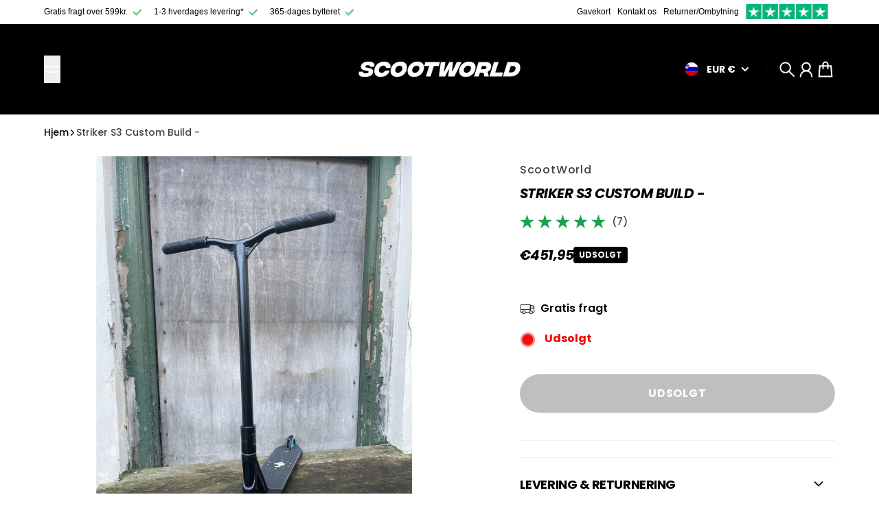

--- FILE ---
content_type: text/html; charset=utf-8
request_url: https://scootworld.si/products/striker-s3-custom-build
body_size: 78359
content:
<!doctype html>
<html
  class="
    no-js
    section-spacing-small
    block-spacing-small
    
      scroll-animations-enabled
    
    
      image-hover-zoom-enabled
    
  "
  lang="sl"
>
  <head>
	  <script src="//scootworld.si/cdn/shop/files/pandectes-rules.js?v=7696544387897622058"></script>
    <script>
      window.TAC_THEME_NAME_OVERRIDE='ella';
    </script>
    
    <meta charset="utf-8">
    <meta http-equiv="X-UA-Compatible" content="IE=edge">
    <meta name="viewport" content="width=device-width,initial-scale=1,maximum-scale=1">
    <meta name="theme-color" content="">
    <link rel="canonical" href="https://scootworld.si/products/striker-s3-custom-build">
    <link rel="preconnect" href="https://cdn.shopify.com" crossorigin>

    
      <link rel="icon" type="image/png" href="//scootworld.si/cdn/shop/files/sortsw.png?crop=center&height=32&v=1725274482&width=32">
    

    <title>
      Striker S3 Custom Build - &ndash; ScootWorld</title>

    
      <meta name="description" content="Vi har sammensat dette fede Striker S3 Custom Build, som du lige nu kan få fingrene i. Løbehjulet er bygget af sample dele fra Striker, men fejler absolut ingenting. Totalhøjde: 90cmVægt: 3442gDeck Længde: 50cm">
    
    

<meta property="og:site_name" content="ScootWorld">
<meta property="og:url" content="https://scootworld.si/products/striker-s3-custom-build">
<meta property="og:title" content="Striker S3 Custom Build -">
<meta property="og:type" content="product">
<meta property="og:description" content="Vi har sammensat dette fede Striker S3 Custom Build, som du lige nu kan få fingrene i. Løbehjulet er bygget af sample dele fra Striker, men fejler absolut ingenting. Totalhøjde: 90cmVægt: 3442gDeck Længde: 50cm"><meta property="og:image" content="http://scootworld.si/cdn/shop/files/bct7s4e1uvw6lgtezg39.jpg?v=1725218278">
  <meta property="og:image:secure_url" content="https://scootworld.si/cdn/shop/files/bct7s4e1uvw6lgtezg39.jpg?v=1725218278">
  <meta property="og:image:width" content="2048">
  <meta property="og:image:height" content="2048"><meta property="og:price:amount" content="451,95">
  <meta property="og:price:currency" content="EUR"><meta name="twitter:card" content="summary_large_image">
<meta name="twitter:title" content="Striker S3 Custom Build -">
<meta name="twitter:description" content="Vi har sammensat dette fede Striker S3 Custom Build, som du lige nu kan få fingrene i. Løbehjulet er bygget af sample dele fra Striker, men fejler absolut ingenting. Totalhøjde: 90cmVægt: 3442gDeck Længde: 50cm">


    <script type="module" src="//scootworld.si/cdn/shop/t/151/assets/vendor.mjs?v=30529639322553009171756280414" defer></script>
    <script type="module" src="//scootworld.si/cdn/shop/t/151/assets/main.mjs?v=45887588728652626521756280408" defer></script>
    <link
      rel="stylesheet"
      href="https://cdnjs.cloudflare.com/ajax/libs/Swiper/3.4.1/css/swiper.min.css"
    >
    <!-- Google tag (gtag.js) -->
<script async src="https://www.googletagmanager.com/gtag/js?id=AW-868196699"></script>
<script>
  window.dataLayer = window.dataLayer || [];
  function gtag(){dataLayer.push(arguments);}
  gtag('js', new Date());

  gtag('config', 'AW-868196699');
</script>
<script>

 window.dataLayer = window.dataLayer || [];

 function gtag(){dataLayer.push(arguments);}

 gtag('js', new Date());

 gtag('config', 'TAG_ID');

</script>
    
    <script src="https://ajax.googleapis.com/ajax/libs/jquery/3.5.1/jquery.min.js"></script>
    <script src="https://cdnjs.cloudflare.com/ajax/libs/Swiper/3.4.1/js/swiper.min.js"></script>
    <script src="https://tag.heylink.com/2b4bc7f0-ece5-471c-987a-4434ed5cf6d8/script.js" defer></script>

    <script>window.performance && window.performance.mark && window.performance.mark('shopify.content_for_header.start');</script><meta name="facebook-domain-verification" content="4cl1jf1ku94je4wyxhm107trf6y10m">
<meta name="facebook-domain-verification" content="4cl1jf1ku94je4wyxhm107trf6y10m">
<meta name="google-site-verification" content="M_AH6Z7e_bwUoNGiHHQgjiHbOcsYGj-T5nYqwonLI8o">
<meta name="google-site-verification" content="RtCDyndZwnhRlrrpJXGc1KCmvpuVjNBddEErIJGRUvI">
<meta name="google-site-verification" content="M_AH6Z7e_bwUoNGiHHQgjiHbOcsYGj-T5nYqwonLI8o">
<meta id="shopify-digital-wallet" name="shopify-digital-wallet" content="/3893521/digital_wallets/dialog">
<meta name="shopify-checkout-api-token" content="51771d3f18b588d83365a7034a9dca25">
<meta id="in-context-paypal-metadata" data-shop-id="3893521" data-venmo-supported="false" data-environment="production" data-locale="en_US" data-paypal-v4="true" data-currency="EUR">
<link rel="alternate" hreflang="x-default" href="https://scootworld.dk/products/striker-s3-custom-build">
<link rel="alternate" hreflang="da" href="https://scootworld.dk/products/striker-s3-custom-build">
<link rel="alternate" hreflang="en-HU" href="https://scootworld.com/products/striker-s3-custom-build">
<link rel="alternate" hreflang="en-LV" href="https://scootworld.com/products/striker-s3-custom-build">
<link rel="alternate" hreflang="en-LT" href="https://scootworld.com/products/striker-s3-custom-build">
<link rel="alternate" hreflang="en-LU" href="https://scootworld.com/products/striker-s3-custom-build">
<link rel="alternate" hreflang="en-RO" href="https://scootworld.com/products/striker-s3-custom-build">
<link rel="alternate" hreflang="en-RS" href="https://scootworld.com/products/striker-s3-custom-build">
<link rel="alternate" hreflang="en-BG" href="https://scootworld.com/products/striker-s3-custom-build">
<link rel="alternate" hreflang="en-HR" href="https://scootworld.com/products/striker-s3-custom-build">
<link rel="alternate" hreflang="en-EE" href="https://scootworld.com/products/striker-s3-custom-build">
<link rel="alternate" hreflang="cs-CZ" href="https://scootworld.cz/products/striker-s3-custom-build">
<link rel="alternate" hreflang="nl-BE" href="https://scootworld.be/products/striker-s3-custom-build">
<link rel="alternate" hreflang="fr-BE" href="https://scootworld.be/fr/products/striker-s3-custom-build">
<link rel="alternate" hreflang="nl-NL" href="https://scootworld.be/products/striker-s3-custom-build">
<link rel="alternate" hreflang="fr-NL" href="https://scootworld.be/fr/products/striker-s3-custom-build">
<link rel="alternate" hreflang="fi-FI" href="https://scootworld.fi/products/striker-s3-custom-build">
<link rel="alternate" hreflang="sl-SI" href="https://scootworld.si/products/striker-s3-custom-build">
<link rel="alternate" hreflang="en-SI" href="https://scootworld.si/en/products/striker-s3-custom-build">
<link rel="alternate" hreflang="fr-FR" href="https://scootworld.fr/products/striker-s3-custom-build">
<link rel="alternate" hreflang="sk-SK" href="https://scootworld.sk/products/striker-s3-custom-build">
<link rel="alternate" hreflang="en-SK" href="https://scootworld.sk/en/products/striker-s3-custom-build">
<link rel="alternate" hreflang="en-IT" href="https://scootworld.it/products/striker-s3-custom-build">
<link rel="alternate" hreflang="it-IT" href="https://scootworld.it/it/products/striker-s3-custom-build">
<link rel="alternate" hreflang="nb-NO" href="https://scootworld.no/products/striker-s3-custom-build">
<link rel="alternate" type="application/json+oembed" href="https://scootworld.si/products/striker-s3-custom-build.oembed">
<script async="async" src="/checkouts/internal/preloads.js?locale=sl-SI"></script>
<link rel="preconnect" href="https://shop.app" crossorigin="anonymous">
<script async="async" src="https://shop.app/checkouts/internal/preloads.js?locale=sl-SI&shop_id=3893521" crossorigin="anonymous"></script>
<script id="apple-pay-shop-capabilities" type="application/json">{"shopId":3893521,"countryCode":"DK","currencyCode":"EUR","merchantCapabilities":["supports3DS"],"merchantId":"gid:\/\/shopify\/Shop\/3893521","merchantName":"ScootWorld","requiredBillingContactFields":["postalAddress","email","phone"],"requiredShippingContactFields":["postalAddress","email","phone"],"shippingType":"shipping","supportedNetworks":["visa","maestro","masterCard","amex"],"total":{"type":"pending","label":"ScootWorld","amount":"1.00"},"shopifyPaymentsEnabled":true,"supportsSubscriptions":true}</script>
<script id="shopify-features" type="application/json">{"accessToken":"51771d3f18b588d83365a7034a9dca25","betas":["rich-media-storefront-analytics"],"domain":"scootworld.si","predictiveSearch":true,"shopId":3893521,"locale":"sl"}</script>
<script>var Shopify = Shopify || {};
Shopify.shop = "scootworld.myshopify.com";
Shopify.locale = "sl";
Shopify.currency = {"active":"EUR","rate":"0.1365423"};
Shopify.country = "SI";
Shopify.theme = {"name":"27\/08\/25 ","id":184057495879,"schema_name":"Essence","schema_version":"1.5.0","theme_store_id":null,"role":"main"};
Shopify.theme.handle = "null";
Shopify.theme.style = {"id":null,"handle":null};
Shopify.cdnHost = "scootworld.si/cdn";
Shopify.routes = Shopify.routes || {};
Shopify.routes.root = "/";</script>
<script type="module">!function(o){(o.Shopify=o.Shopify||{}).modules=!0}(window);</script>
<script>!function(o){function n(){var o=[];function n(){o.push(Array.prototype.slice.apply(arguments))}return n.q=o,n}var t=o.Shopify=o.Shopify||{};t.loadFeatures=n(),t.autoloadFeatures=n()}(window);</script>
<script>
  window.ShopifyPay = window.ShopifyPay || {};
  window.ShopifyPay.apiHost = "shop.app\/pay";
  window.ShopifyPay.redirectState = null;
</script>
<script id="shop-js-analytics" type="application/json">{"pageType":"product"}</script>
<script defer="defer" async type="module" src="//scootworld.si/cdn/shopifycloud/shop-js/modules/v2/client.init-shop-cart-sync_BdyHc3Nr.en.esm.js"></script>
<script defer="defer" async type="module" src="//scootworld.si/cdn/shopifycloud/shop-js/modules/v2/chunk.common_Daul8nwZ.esm.js"></script>
<script type="module">
  await import("//scootworld.si/cdn/shopifycloud/shop-js/modules/v2/client.init-shop-cart-sync_BdyHc3Nr.en.esm.js");
await import("//scootworld.si/cdn/shopifycloud/shop-js/modules/v2/chunk.common_Daul8nwZ.esm.js");

  window.Shopify.SignInWithShop?.initShopCartSync?.({"fedCMEnabled":true,"windoidEnabled":true});

</script>
<script>
  window.Shopify = window.Shopify || {};
  if (!window.Shopify.featureAssets) window.Shopify.featureAssets = {};
  window.Shopify.featureAssets['shop-js'] = {"shop-cart-sync":["modules/v2/client.shop-cart-sync_QYOiDySF.en.esm.js","modules/v2/chunk.common_Daul8nwZ.esm.js"],"init-fed-cm":["modules/v2/client.init-fed-cm_DchLp9rc.en.esm.js","modules/v2/chunk.common_Daul8nwZ.esm.js"],"shop-button":["modules/v2/client.shop-button_OV7bAJc5.en.esm.js","modules/v2/chunk.common_Daul8nwZ.esm.js"],"init-windoid":["modules/v2/client.init-windoid_DwxFKQ8e.en.esm.js","modules/v2/chunk.common_Daul8nwZ.esm.js"],"shop-cash-offers":["modules/v2/client.shop-cash-offers_DWtL6Bq3.en.esm.js","modules/v2/chunk.common_Daul8nwZ.esm.js","modules/v2/chunk.modal_CQq8HTM6.esm.js"],"shop-toast-manager":["modules/v2/client.shop-toast-manager_CX9r1SjA.en.esm.js","modules/v2/chunk.common_Daul8nwZ.esm.js"],"init-shop-email-lookup-coordinator":["modules/v2/client.init-shop-email-lookup-coordinator_UhKnw74l.en.esm.js","modules/v2/chunk.common_Daul8nwZ.esm.js"],"pay-button":["modules/v2/client.pay-button_DzxNnLDY.en.esm.js","modules/v2/chunk.common_Daul8nwZ.esm.js"],"avatar":["modules/v2/client.avatar_BTnouDA3.en.esm.js"],"init-shop-cart-sync":["modules/v2/client.init-shop-cart-sync_BdyHc3Nr.en.esm.js","modules/v2/chunk.common_Daul8nwZ.esm.js"],"shop-login-button":["modules/v2/client.shop-login-button_D8B466_1.en.esm.js","modules/v2/chunk.common_Daul8nwZ.esm.js","modules/v2/chunk.modal_CQq8HTM6.esm.js"],"init-customer-accounts-sign-up":["modules/v2/client.init-customer-accounts-sign-up_C8fpPm4i.en.esm.js","modules/v2/client.shop-login-button_D8B466_1.en.esm.js","modules/v2/chunk.common_Daul8nwZ.esm.js","modules/v2/chunk.modal_CQq8HTM6.esm.js"],"init-shop-for-new-customer-accounts":["modules/v2/client.init-shop-for-new-customer-accounts_CVTO0Ztu.en.esm.js","modules/v2/client.shop-login-button_D8B466_1.en.esm.js","modules/v2/chunk.common_Daul8nwZ.esm.js","modules/v2/chunk.modal_CQq8HTM6.esm.js"],"init-customer-accounts":["modules/v2/client.init-customer-accounts_dRgKMfrE.en.esm.js","modules/v2/client.shop-login-button_D8B466_1.en.esm.js","modules/v2/chunk.common_Daul8nwZ.esm.js","modules/v2/chunk.modal_CQq8HTM6.esm.js"],"shop-follow-button":["modules/v2/client.shop-follow-button_CkZpjEct.en.esm.js","modules/v2/chunk.common_Daul8nwZ.esm.js","modules/v2/chunk.modal_CQq8HTM6.esm.js"],"lead-capture":["modules/v2/client.lead-capture_BntHBhfp.en.esm.js","modules/v2/chunk.common_Daul8nwZ.esm.js","modules/v2/chunk.modal_CQq8HTM6.esm.js"],"checkout-modal":["modules/v2/client.checkout-modal_CfxcYbTm.en.esm.js","modules/v2/chunk.common_Daul8nwZ.esm.js","modules/v2/chunk.modal_CQq8HTM6.esm.js"],"shop-login":["modules/v2/client.shop-login_Da4GZ2H6.en.esm.js","modules/v2/chunk.common_Daul8nwZ.esm.js","modules/v2/chunk.modal_CQq8HTM6.esm.js"],"payment-terms":["modules/v2/client.payment-terms_MV4M3zvL.en.esm.js","modules/v2/chunk.common_Daul8nwZ.esm.js","modules/v2/chunk.modal_CQq8HTM6.esm.js"]};
</script>
<script>(function() {
  var isLoaded = false;
  function asyncLoad() {
    if (isLoaded) return;
    isLoaded = true;
    var urls = ["https:\/\/ecommplugins-scripts.trustpilot.com\/v2.1\/js\/header.min.js?settings=eyJrZXkiOiJpWFRUSDhDcTJsdHlybU9zIiwicyI6InNrdSJ9\u0026v=2.5\u0026shop=scootworld.myshopify.com","https:\/\/ecommplugins-trustboxsettings.trustpilot.com\/scootworld.myshopify.com.js?settings=1653481234704\u0026shop=scootworld.myshopify.com","https:\/\/widget.trustpilot.com\/bootstrap\/v5\/tp.widget.sync.bootstrap.min.js?shop=scootworld.myshopify.com","https:\/\/shofifi-pps.web.app\/main.js?shop=scootworld.myshopify.com","https:\/\/sbzstag.cirkleinc.com\/?shop=scootworld.myshopify.com","https:\/\/config.gorgias.chat\/bundle-loader\/01GYCCY1VNGVZRTK4BQQ2RJD58?source=shopify1click\u0026shop=scootworld.myshopify.com","https:\/\/api.config-security.com\/first.js?host=scootworld.myshopify.com\u0026plat=SHOPIFY\u0026shop=scootworld.myshopify.com","https:\/\/cdn1.profitmetrics.io\/2BB2CBAD13F2D056\/shopify-bundle.js?shop=scootworld.myshopify.com","https:\/\/cdn.9gtb.com\/loader.js?g_cvt_id=cf8376cd-d8d5-473c-9aa4-e09fd71c8c3f\u0026shop=scootworld.myshopify.com"];
    for (var i = 0; i < urls.length; i++) {
      var s = document.createElement('script');
      s.type = 'text/javascript';
      s.async = true;
      s.src = urls[i];
      var x = document.getElementsByTagName('script')[0];
      x.parentNode.insertBefore(s, x);
    }
  };
  if(window.attachEvent) {
    window.attachEvent('onload', asyncLoad);
  } else {
    window.addEventListener('load', asyncLoad, false);
  }
})();</script>
<script id="__st">var __st={"a":3893521,"offset":3600,"reqid":"eadb462a-2dc3-4e50-96cb-8fecbd146651-1769012437","pageurl":"scootworld.si\/products\/striker-s3-custom-build","u":"1ce20d810f6d","p":"product","rtyp":"product","rid":6996542881850};</script>
<script>window.ShopifyPaypalV4VisibilityTracking = true;</script>
<script id="captcha-bootstrap">!function(){'use strict';const t='contact',e='account',n='new_comment',o=[[t,t],['blogs',n],['comments',n],[t,'customer']],c=[[e,'customer_login'],[e,'guest_login'],[e,'recover_customer_password'],[e,'create_customer']],r=t=>t.map((([t,e])=>`form[action*='/${t}']:not([data-nocaptcha='true']) input[name='form_type'][value='${e}']`)).join(','),a=t=>()=>t?[...document.querySelectorAll(t)].map((t=>t.form)):[];function s(){const t=[...o],e=r(t);return a(e)}const i='password',u='form_key',d=['recaptcha-v3-token','g-recaptcha-response','h-captcha-response',i],f=()=>{try{return window.sessionStorage}catch{return}},m='__shopify_v',_=t=>t.elements[u];function p(t,e,n=!1){try{const o=window.sessionStorage,c=JSON.parse(o.getItem(e)),{data:r}=function(t){const{data:e,action:n}=t;return t[m]||n?{data:e,action:n}:{data:t,action:n}}(c);for(const[e,n]of Object.entries(r))t.elements[e]&&(t.elements[e].value=n);n&&o.removeItem(e)}catch(o){console.error('form repopulation failed',{error:o})}}const l='form_type',E='cptcha';function T(t){t.dataset[E]=!0}const w=window,h=w.document,L='Shopify',v='ce_forms',y='captcha';let A=!1;((t,e)=>{const n=(g='f06e6c50-85a8-45c8-87d0-21a2b65856fe',I='https://cdn.shopify.com/shopifycloud/storefront-forms-hcaptcha/ce_storefront_forms_captcha_hcaptcha.v1.5.2.iife.js',D={infoText:'Zaščiteno s hCaptcha',privacyText:'Zasebnost',termsText:'Pogoji'},(t,e,n)=>{const o=w[L][v],c=o.bindForm;if(c)return c(t,g,e,D).then(n);var r;o.q.push([[t,g,e,D],n]),r=I,A||(h.body.append(Object.assign(h.createElement('script'),{id:'captcha-provider',async:!0,src:r})),A=!0)});var g,I,D;w[L]=w[L]||{},w[L][v]=w[L][v]||{},w[L][v].q=[],w[L][y]=w[L][y]||{},w[L][y].protect=function(t,e){n(t,void 0,e),T(t)},Object.freeze(w[L][y]),function(t,e,n,w,h,L){const[v,y,A,g]=function(t,e,n){const i=e?o:[],u=t?c:[],d=[...i,...u],f=r(d),m=r(i),_=r(d.filter((([t,e])=>n.includes(e))));return[a(f),a(m),a(_),s()]}(w,h,L),I=t=>{const e=t.target;return e instanceof HTMLFormElement?e:e&&e.form},D=t=>v().includes(t);t.addEventListener('submit',(t=>{const e=I(t);if(!e)return;const n=D(e)&&!e.dataset.hcaptchaBound&&!e.dataset.recaptchaBound,o=_(e),c=g().includes(e)&&(!o||!o.value);(n||c)&&t.preventDefault(),c&&!n&&(function(t){try{if(!f())return;!function(t){const e=f();if(!e)return;const n=_(t);if(!n)return;const o=n.value;o&&e.removeItem(o)}(t);const e=Array.from(Array(32),(()=>Math.random().toString(36)[2])).join('');!function(t,e){_(t)||t.append(Object.assign(document.createElement('input'),{type:'hidden',name:u})),t.elements[u].value=e}(t,e),function(t,e){const n=f();if(!n)return;const o=[...t.querySelectorAll(`input[type='${i}']`)].map((({name:t})=>t)),c=[...d,...o],r={};for(const[a,s]of new FormData(t).entries())c.includes(a)||(r[a]=s);n.setItem(e,JSON.stringify({[m]:1,action:t.action,data:r}))}(t,e)}catch(e){console.error('failed to persist form',e)}}(e),e.submit())}));const S=(t,e)=>{t&&!t.dataset[E]&&(n(t,e.some((e=>e===t))),T(t))};for(const o of['focusin','change'])t.addEventListener(o,(t=>{const e=I(t);D(e)&&S(e,y())}));const B=e.get('form_key'),M=e.get(l),P=B&&M;t.addEventListener('DOMContentLoaded',(()=>{const t=y();if(P)for(const e of t)e.elements[l].value===M&&p(e,B);[...new Set([...A(),...v().filter((t=>'true'===t.dataset.shopifyCaptcha))])].forEach((e=>S(e,t)))}))}(h,new URLSearchParams(w.location.search),n,t,e,['guest_login'])})(!0,!0)}();</script>
<script integrity="sha256-4kQ18oKyAcykRKYeNunJcIwy7WH5gtpwJnB7kiuLZ1E=" data-source-attribution="shopify.loadfeatures" defer="defer" src="//scootworld.si/cdn/shopifycloud/storefront/assets/storefront/load_feature-a0a9edcb.js" crossorigin="anonymous"></script>
<script crossorigin="anonymous" defer="defer" src="//scootworld.si/cdn/shopifycloud/storefront/assets/shopify_pay/storefront-65b4c6d7.js?v=20250812"></script>
<script data-source-attribution="shopify.dynamic_checkout.dynamic.init">var Shopify=Shopify||{};Shopify.PaymentButton=Shopify.PaymentButton||{isStorefrontPortableWallets:!0,init:function(){window.Shopify.PaymentButton.init=function(){};var t=document.createElement("script");t.src="https://scootworld.si/cdn/shopifycloud/portable-wallets/latest/portable-wallets.sl.js",t.type="module",document.head.appendChild(t)}};
</script>
<script data-source-attribution="shopify.dynamic_checkout.buyer_consent">
  function portableWalletsHideBuyerConsent(e){var t=document.getElementById("shopify-buyer-consent"),n=document.getElementById("shopify-subscription-policy-button");t&&n&&(t.classList.add("hidden"),t.setAttribute("aria-hidden","true"),n.removeEventListener("click",e))}function portableWalletsShowBuyerConsent(e){var t=document.getElementById("shopify-buyer-consent"),n=document.getElementById("shopify-subscription-policy-button");t&&n&&(t.classList.remove("hidden"),t.removeAttribute("aria-hidden"),n.addEventListener("click",e))}window.Shopify?.PaymentButton&&(window.Shopify.PaymentButton.hideBuyerConsent=portableWalletsHideBuyerConsent,window.Shopify.PaymentButton.showBuyerConsent=portableWalletsShowBuyerConsent);
</script>
<script data-source-attribution="shopify.dynamic_checkout.cart.bootstrap">document.addEventListener("DOMContentLoaded",(function(){function t(){return document.querySelector("shopify-accelerated-checkout-cart, shopify-accelerated-checkout")}if(t())Shopify.PaymentButton.init();else{new MutationObserver((function(e,n){t()&&(Shopify.PaymentButton.init(),n.disconnect())})).observe(document.body,{childList:!0,subtree:!0})}}));
</script>
<link id="shopify-accelerated-checkout-styles" rel="stylesheet" media="screen" href="https://scootworld.si/cdn/shopifycloud/portable-wallets/latest/accelerated-checkout-backwards-compat.css" crossorigin="anonymous">
<style id="shopify-accelerated-checkout-cart">
        #shopify-buyer-consent {
  margin-top: 1em;
  display: inline-block;
  width: 100%;
}

#shopify-buyer-consent.hidden {
  display: none;
}

#shopify-subscription-policy-button {
  background: none;
  border: none;
  padding: 0;
  text-decoration: underline;
  font-size: inherit;
  cursor: pointer;
}

#shopify-subscription-policy-button::before {
  box-shadow: none;
}

      </style>

<script>window.performance && window.performance.mark && window.performance.mark('shopify.content_for_header.end');</script>
    <script>
      document.documentElement.className = document.documentElement.className.replace('no-js', 'js');
    </script>
    

<style>
    :root {
      --color-base-background: 255 255 255;
      --color-base-foreground: 0 0 0;
      --color-base-headings: 0 0 0;
      --color-base-accent: 0 0 0;
      --color-base-accent-foreground: 255 255 255;

      --button-primary-background: 22 163 74;
      --button-primary-background-hover: 26 190 86; --button-primary-background-active: 18 136 62;

      --button-primary-foreground: 255 255 255;

      --button-secondary-background: 44 116 186;
      --button-secondary-background-hover: 53 131 207; --button-secondary-background-active: 38 101 161;

      --button-secondary-foreground: 255 255 255;

      --color-header-background: 0 0 0;
      --color-header-foreground: 255 255 255;

      --color-footer-background: 0 0 0;
      --color-footer-foreground: 255 255 255;

      --color-product-card-background: 255 255 255;
      --color-product-card-text: 0 0 0;

      --color-sale-badge: 209 43 35;
      --color-sale-badge-text: 255 255 255;
      --color-sale-price: 209 43 35;

      --color-sold-out-badge: 0 0 0;
      --color-sold-out-badge-text: 255 255 255;

      --color-rating-star: 22 163 74;

      --color-in-stock-text: 22 163 74;
      --color-low-stock-text: 220 38 38;

      --color-free-shipping-bar: 22 163 74;

      --color-modal-background: 255 255 255;
      --color-modal-foreground: 0 0 0;

      --color-article-category-badge: 0 0 0;
      --color-article-category-badge-text: 255 255 255;

      --color-success: 22 163 74;
      --color-success-light: 232 246 237;

      --color-warning: 255 198 13;
      --color-warning-light: 255 249 231;

      --color-danger: 220 38 38;
      --color-danger-light: 252 233 233;

      
      
        --color-active-filter-pill: var(--color-base-foreground) / 6%;
        --color-active-filter-pill-foreground: var(--color-base-foreground);
      

      
        --color-input-accent: var(--color-base-accent);
        --color-input-accent-foreground: var(--color-base-accent-foreground);
      

      
        --color-progress-bar: var(--color-base-accent);
      

      
        --color-range-slider: var(--color-base-accent);
      

      
        --color-selected-dropdown-item: rgb(var(--color-base-accent) / 8%);
        --color-selected-dropdown-item-foreground: var(--color-base-foreground);
      

      
        --color-cart-badge: var(--button-secondary-background);
        --color-cart-badge-foreground: var(--button-secondary-foreground);
      

      

      --main-bg-number: 16646655;
    }

    
</style>



<style>
  @font-face {
  font-family: Poppins;
  font-weight: 500;
  font-style: normal;
  font-display: swap;
  src: url("//scootworld.si/cdn/fonts/poppins/poppins_n5.ad5b4b72b59a00358afc706450c864c3c8323842.woff2") format("woff2"),
       url("//scootworld.si/cdn/fonts/poppins/poppins_n5.33757fdf985af2d24b32fcd84c9a09224d4b2c39.woff") format("woff");
}

  @font-face {
  font-family: Poppins;
  font-weight: 700;
  font-style: normal;
  font-display: swap;
  src: url("//scootworld.si/cdn/fonts/poppins/poppins_n7.56758dcf284489feb014a026f3727f2f20a54626.woff2") format("woff2"),
       url("//scootworld.si/cdn/fonts/poppins/poppins_n7.f34f55d9b3d3205d2cd6f64955ff4b36f0cfd8da.woff") format("woff");
}

  @font-face {
  font-family: Poppins;
  font-weight: 500;
  font-style: italic;
  font-display: swap;
  src: url("//scootworld.si/cdn/fonts/poppins/poppins_i5.6acfce842c096080e34792078ef3cb7c3aad24d4.woff2") format("woff2"),
       url("//scootworld.si/cdn/fonts/poppins/poppins_i5.a49113e4fe0ad7fd7716bd237f1602cbec299b3c.woff") format("woff");
}

  @font-face {
  font-family: Poppins;
  font-weight: 700;
  font-style: italic;
  font-display: swap;
  src: url("//scootworld.si/cdn/fonts/poppins/poppins_i7.42fd71da11e9d101e1e6c7932199f925f9eea42d.woff2") format("woff2"),
       url("//scootworld.si/cdn/fonts/poppins/poppins_i7.ec8499dbd7616004e21155106d13837fff4cf556.woff") format("woff");
}

  @font-face {
  font-family: Poppins;
  font-weight: 700;
  font-style: italic;
  font-display: swap;
  src: url("//scootworld.si/cdn/fonts/poppins/poppins_i7.42fd71da11e9d101e1e6c7932199f925f9eea42d.woff2") format("woff2"),
       url("//scootworld.si/cdn/fonts/poppins/poppins_i7.ec8499dbd7616004e21155106d13837fff4cf556.woff") format("woff");
}


  :root {
    --font-body-family: Poppins, sans-serif;
    --font-body-style: normal;
    --font-body-weight: 500;
    --font-body-weight-bold: 700;

    --font-heading-family: Poppins, sans-serif;
    --font-heading-style: italic;
    --font-heading-weight: 700;
    --heading-text-transform: uppercase;
    --heading-letter-spacing: -0.025em;

    --font-body-scale: 1.0;
    --font-body-letter-spacing: 0.0em;

    
        --navigation-font-family: var(--font-heading-family);
        --navigation-font-weight: var(--font-heading-weight);
      

    --navigation-text-transform: uppercase;

    
        --button-font-family: var(--font-heading-family);
        --button-font-weight: var(--font-heading-weight);
      

    --button-text-transform: uppercase;

    
        --label-font-family: var(--font-heading-family);
        --label-font-weight: var(--font-heading-weight);
      

    --label-text-transform: uppercase;


    --label-font-size: var(--size-text-sm);

    
        --product-card-font-family: var(--font-heading-family);
        --product-card-font-weight: var(--font-heading-weight);
      

    
        --accordion-font-family: var(--font-heading-family);
        --accordion-font-weight: var(--font-heading-weight);
        --accordion-text-transform: var(--heading-text-transform);
        --accordion-letter-spacing: var(--heading-letter-spacing);
      

    --font-heading-scale: 1;
    --size-text-h0: calc(var(--size-h0-rfs) * var(--font-heading-scale));
    --size-text-h1: calc(var(--size-h1-rfs) * var(--font-heading-scale));
    --size-text-h2: calc(var(--size-h2-rfs) * var(--font-heading-scale));
    --size-text-h3: calc(var(--size-h3-rfs) * var(--font-heading-scale));
    --size-text-h4: calc(var(--size-h4-rfs) * var(--font-heading-scale));
    --size-text-h5: calc(var(--size-h5-rfs) * var(--font-heading-scale));
    --size-text-h6: calc(var(--size-h6-rfs) * var(--font-heading-scale));
  }
</style>
<style>
:root {
  --container-max-inner-width-const: 1400px;
}
</style>
<style>
  :root {
    --block-corner-radius: 4px;
    --block-sm-corner-radius: calc(min(var(--block-corner-radius), .5rem));
    --block-xs-corner-radius: calc(min(var(--block-corner-radius), .25rem));

    --button-corner-radius: 64px;
    --input-corner-radius: 4px;
    --dropdown-corner-radius: 4px;

    --image-background-shade: 0.97;

    
        --color-swatch-border-radius: 9999px;
        --color-swatch-aspect-ratio: 1.0;
      

    
        --product-card-image-aspect: 1;
      
  }

  


  

  
</style>


<style>
  :root {
    --svg-message-danger: url("data:image/svg+xml,%3Csvg viewBox='0 0 13 13' fill='none' xmlns='http://www.w3.org/2000/svg'%3E%3Cpath d='M5.76034 2.98801L5.87883 7.7671H7.12297L7.24146 2.98801H5.76034ZM6.5009 10.2356C6.95017 10.2356 7.30563 9.89497 7.30563 9.4605C7.30563 9.02604 6.95017 8.68538 6.5009 8.68538C6.05163 8.68538 5.69615 9.02604 5.69615 9.4605C5.69615 9.89497 6.05163 10.2356 6.5009 10.2356Z' fill='white'/%3E%3C/svg%3E%0A");
    --svg-circle-check: url("data:image/svg+xml,%3Csvg viewBox='0 0 13 13' fill='none' xmlns='http://www.w3.org/2000/svg'%3E%3Cpath d='M3.01528 6.3321L5.44807 8.7649L9.98472 4.2351' stroke='white' stroke-width='1.5'/%3E%3C/svg%3E%0A");
    --svg-message-success: var(--svg-circle-check);
    --svg-message-unavailable: url("data:image/svg+xml,%3Csvg viewBox='0 0 48 48' fill='none' xmlns='http://www.w3.org/2000/svg'%3E%3Crect x='11.9792' y='16.2218' width='6' height='28' transform='rotate(-45 11.9792 16.2218)' fill='white'/%3E%3Crect x='16.2218' y='36.0208' width='6' height='28' transform='rotate(-135 16.2218 36.0208)' fill='white'/%3E%3C/svg%3E%0A");

    --svg-star: url("data:image/svg+xml,%3Csvg viewBox='0 0 64 64' fill='none' xmlns='http://www.w3.org/2000/svg'%3E%3Cg clip-path='url(%23clip0_1_2)'%3E%3Cpath d='M32 3L39.1844 25.1115H62.4338L43.6247 38.7771L50.8091 60.8885L32 47.2229L13.1909 60.8885L20.3753 38.7771L1.56619 25.1115H24.8156L32 3Z' fill='black'/%3E%3C/g%3E%3Cdefs%3E%3CclipPath id='clip0_1_2'%3E%3Crect width='64' height='64' fill='white'/%3E%3C/clipPath%3E%3C/defs%3E%3C/svg%3E%0A");
    --svg-check: url("data:image/svg+xml,%3Csvg%20viewBox=%220%200%2026%2026%22%20fill=%22none%22%20xmlns=%22http://www.w3.org/2000/svg%22%3E%0A%20%20%3Cpath%20d=%22M21.9865%206.8196L9.75033%2019.0558L4.55575%2013.8612%22%20stroke=%22currentColor%22%20stroke-width=%222.5%22%20/%3E%0A%3C/svg%3E%0A");
    --svg-checkbox-check: url("data:image/svg+xml,%3Csvg%20viewBox=%220%200%2026%2026%22%20fill=%22none%22%20xmlns=%22http://www.w3.org/2000/svg%22%3E%0A%20%20%3Cpath%20d=%22M21.9865%206.8196L9.75033%2019.0558L4.55575%2013.8612%22%20stroke=%22white%22%20stroke-width=%222.5%22%20/%3E%0A%3C/svg%3E%0A");
    --svg-chevron: url("data:image/svg+xml,%3Csvg%20class=%22icon-chevron%22%20viewBox=%220%200%2024%2024%22%20fill=%22none%22%20xmlns=%22http://www.w3.org/2000/svg%22%3E%0A%20%20%3Cpath%0A%20%20%20%20d=%22M8.00003%2020L16%2012L8.00003%204.00004%22%0A%20%20%20%20stroke=%22currentColor%22%0A%20%20%20%20stroke-width=%22var(--icon-stroke-width,%202)%22%0A%20%20%20%20stroke-linecap=%22var(--icon-stroke-linecap)%22%0A%20%20%20%20stroke-linejoin=%22var(--icon-stroke-linejoin)%22%0A%20%20%20%20vector-effect=%22non-scaling-stroke%22%20/%3E%0A%3C/svg%3E%0A");

    
        --icon-xs-stroke-width: 1.5px;
        --icon-sm-stroke-width: 1.75px;
        --icon-md-stroke-width: 1.875px;
        --icon-lg-stroke-width: 2px;
        --icon-xl-stroke-width: 2.5px;
      


    --icon-stroke-width: var(--icon-md-stroke-width);

    --icon-stroke-linecap: square;
    --icon-stroke-linejoin: square;
  }
</style>


    <link href="//scootworld.si/cdn/shop/t/151/assets/main.css?v=165441895121018871591756285955" rel="stylesheet" type="text/css" media="all" />
    
    <script type="text/javascript">
    (function(c,l,a,r,i,t,y){
        c[a]=c[a]||function(){(c[a].q=c[a].q||[]).push(arguments)};
        t=l.createElement(r);t.async=1;t.src="https://www.clarity.ms/tag/"+i;
        y=l.getElementsByTagName(r)[0];y.parentNode.insertBefore(t,y);
    })(window, document, "clarity", "script", "rx7zj8jt5w");
</script>
  <!-- BEGIN app block: shopify://apps/pandectes-gdpr/blocks/banner/58c0baa2-6cc1-480c-9ea6-38d6d559556a -->
  
    
      <!-- TCF is active, scripts are loaded above -->
      
        <script>
          if (!window.PandectesRulesSettings) {
            window.PandectesRulesSettings = {"store":{"id":3893521,"adminMode":false,"headless":false,"storefrontRootDomain":"","checkoutRootDomain":"","storefrontAccessToken":""},"banner":{"revokableTrigger":false,"cookiesBlockedByDefault":"7","hybridStrict":false,"isActive":true},"geolocation":{"auOnly":false,"brOnly":false,"caOnly":false,"chOnly":false,"euOnly":false,"jpOnly":false,"nzOnly":false,"quOnly":false,"thOnly":false,"zaOnly":false,"canadaOnly":false,"canadaLaw25":false,"canadaPipeda":false,"globalVisibility":true},"blocker":{"isActive":false,"googleConsentMode":{"isActive":true,"id":"","analyticsId":"","onlyGtm":false,"adwordsId":"","adStorageCategory":4,"analyticsStorageCategory":2,"functionalityStorageCategory":1,"personalizationStorageCategory":1,"securityStorageCategory":0,"customEvent":false,"redactData":false,"urlPassthrough":false,"dataLayerProperty":"dataLayer","waitForUpdate":500,"useNativeChannel":false,"debugMode":false},"facebookPixel":{"isActive":false,"id":"","ldu":false},"microsoft":{"isActive":true,"uetTags":""},"clarity":{"isActive":true,"id":""},"rakuten":{"isActive":false,"cmp":false,"ccpa":false},"gpcIsActive":true,"klaviyoIsActive":false,"defaultBlocked":7,"patterns":{"whiteList":[],"blackList":{"1":[],"2":[],"4":[],"8":[]},"iframesWhiteList":[],"iframesBlackList":{"1":[],"2":[],"4":[],"8":[]},"beaconsWhiteList":[],"beaconsBlackList":{"1":[],"2":[],"4":[],"8":[]}}}};
            const rulesScript = document.createElement('script');
            window.PandectesRulesSettings.auto = true;
            rulesScript.src = "https://cdn.shopify.com/extensions/019be129-2324-7a66-8e6c-b9c5584f3b64/gdpr-240/assets/pandectes-rules.js";
            const firstChild = document.head.firstChild;
            document.head.insertBefore(rulesScript, firstChild);
          }
        </script>
      
      <script>
        
          window.PandectesSettings = {"store":{"id":3893521,"plan":"plus","theme":"27/08/25 ","primaryLocale":"da","adminMode":false,"headless":false,"storefrontRootDomain":"","checkoutRootDomain":"","storefrontAccessToken":""},"tsPublished":1767616805,"declaration":{"declDays":"","declName":"","declPath":"","declType":"","isActive":false,"showType":true,"declHours":"","declWeeks":"","declYears":"","declDomain":"","declMonths":"","declMinutes":"","declPurpose":"","declSeconds":"","declSession":"","showPurpose":false,"declProvider":"","showProvider":true,"declIntroText":"","declRetention":"","declFirstParty":"","declThirdParty":"","showDateGenerated":true},"language":{"unpublished":[],"languageMode":"Multilingual","fallbackLanguage":"da","languageDetection":"country","languagesSupported":["cs","en","nb","nl","fr"]},"texts":{"managed":{"headerText":{"cs":"Respektujeme vaše soukromí","da":"Vi respekterer dit privatliv","en":"We respect your privacy","fr":"Nous respectons votre vie privée","nl":"Wij respecteren uw privacy"},"consentText":{"cs":"Tento web používá cookies, aby vám zajistil co nejlepší zážitek.","da":"Dette websted bruger cookies for at sikre, at du får den bedste oplevelse.","en":"This website uses cookies to ensure you get the best experience.","fr":"Ce site utilise des cookies pour vous garantir la meilleure expérience.","nl":"Deze website maakt gebruik van cookies om u de beste ervaring te bieden."},"linkText":{"cs":"Další informace","da":"Lær mere","en":"Learn more","fr":"Apprendre encore plus","nl":"Kom meer te weten"},"imprintText":{"cs":"Otisk","da":"Aftryk","en":"Imprint","fr":"Imprimer","nl":"Afdruk"},"googleLinkText":{"cs":"Zásady ochrany soukromí Google","da":"Googles privatlivsbetingelser","en":"Google's Privacy Terms","fr":"Conditions de confidentialité de Google","nl":"Privacyvoorwaarden van Google"},"allowButtonText":{"cs":"Přijmout","da":"Accepter","en":"Accept","fr":"J'accepte","nl":"Aanvaarden"},"denyButtonText":{"cs":"Odmítnout","da":"Afslå","en":"Decline","fr":"Déclin","nl":"Afwijzen"},"dismissButtonText":{"cs":"OK","da":"Okay","en":"Ok","fr":"D'accord","nl":"OK"},"leaveSiteButtonText":{"cs":"Opustit tento web","da":"Forlad dette websted","en":"Leave this site","fr":"Quitter ce site","nl":"Verlaat deze site"},"preferencesButtonText":{"cs":"Předvolby","da":"Præferencer","en":"Preferences","fr":"Préférences","nl":"Voorkeuren"},"cookiePolicyText":{"cs":"Zásady používání cookies","da":"Cookiepolitik","en":"Cookie policy","fr":"Politique de cookies","nl":"Cookie beleid"},"preferencesPopupTitleText":{"cs":"Spravujte předvolby souhlasu","da":"Administrer samtykkeindstillinger","en":"Manage consent preferences","fr":"Gérer les préférences de consentement","nl":"Toestemmingsvoorkeuren beheren"},"preferencesPopupIntroText":{"cs":"Cookies používáme k optimalizaci funkcí webových stránek, analýze výkonu a poskytování personalizovaného zážitku. Některé soubory cookie jsou nezbytné pro správnou funkci a správnou funkci webových stránek. Tyto soubory cookie nelze deaktivovat. V tomto okně můžete spravovat preference cookies.","da":"Vi bruger cookies til at optimere webstedets funktionalitet, analysere ydelsen og give dig en personlig oplevelse. Nogle cookies er afgørende for at få hjemmesiden til at fungere og fungere korrekt. Disse cookies kan ikke deaktiveres. I dette vindue kan du styre din præference for cookies.","en":"We use cookies to optimize website functionality, analyze the performance, and provide personalized experience to you. Some cookies are essential to make the website operate and function correctly. Those cookies cannot be disabled. In this window you can manage your preference of cookies.","fr":"Nous utilisons des cookies pour optimiser les fonctionnalités du site Web, analyser les performances et vous offrir une expérience personnalisée. Certains cookies sont indispensables au bon fonctionnement et au bon fonctionnement du site. Ces cookies ne peuvent pas être désactivés. Dans cette fenêtre, vous pouvez gérer votre préférence de cookies.","nl":"We gebruiken cookies om de functionaliteit van de website te optimaliseren, de prestaties te analyseren en u een gepersonaliseerde ervaring te bieden. Sommige cookies zijn essentieel om de website correct te laten werken en functioneren. Die cookies kunnen niet worden uitgeschakeld. In dit venster kunt u uw voorkeur voor cookies beheren."},"preferencesPopupSaveButtonText":{"cs":"Uložit předvolby","da":"Gem præferencer","en":"Save preferences","fr":"Enregistrer les préférences","nl":"Voorkeuren opslaan"},"preferencesPopupCloseButtonText":{"cs":"Zavřít","da":"Tæt","en":"Close","fr":"proche","nl":"Sluiten"},"preferencesPopupAcceptAllButtonText":{"cs":"Přijmout vše","da":"Accepter alle","en":"Accept all","fr":"Accepter tout","nl":"Accepteer alles"},"preferencesPopupRejectAllButtonText":{"cs":"Odmítnout všechny","da":"Afvis alle","en":"Reject all","fr":"Tout rejeter","nl":"Alles afwijzen"},"cookiesDetailsText":{"cs":"Podrobnosti o souborech cookie","da":"Cookies detaljer","en":"Cookies details","fr":"Détails des cookies","nl":"Cookiegegevens"},"preferencesPopupAlwaysAllowedText":{"cs":"vždy povoleno","da":"Altid tilladt","en":"Always allowed","fr":"Toujours activé","nl":"altijd toegestaan"},"accessSectionParagraphText":{"cs":"Máte právo mít kdykoli přístup ke svým údajům.","da":"Du har til enhver tid ret til at få adgang til dine data.","en":"You have the right to request access to your data at any time.","fr":"Vous avez le droit de pouvoir accéder à vos données à tout moment.","nl":"U heeft te allen tijde het recht om uw gegevens in te zien."},"accessSectionTitleText":{"cs":"Přenos dat","da":"Dataportabilitet","en":"Data portability","fr":"Portabilité des données","nl":"Gegevensportabiliteit"},"accessSectionAccountInfoActionText":{"cs":"Osobní data","da":"Personlig data","en":"Personal data","fr":"Données personnelles","nl":"Persoonlijke gegevens"},"accessSectionDownloadReportActionText":{"cs":"Stáhnout vše","da":"Download alt","en":"Request export","fr":"Tout télécharger","nl":"Download alles"},"accessSectionGDPRRequestsActionText":{"cs":"Žádosti subjektu údajů","da":"Anmodninger fra den registrerede","en":"Data subject requests","fr":"Demandes des personnes concernées","nl":"Verzoeken van betrokkenen"},"accessSectionOrdersRecordsActionText":{"cs":"Objednávky","da":"Ordre:% s","en":"Orders","fr":"Ordres","nl":"Bestellingen"},"rectificationSectionParagraphText":{"cs":"Máte právo požádat o aktualizaci svých údajů, kdykoli to považujete za vhodné.","da":"Du har ret til at anmode om, at dine data opdateres, når du synes, det er passende.","en":"You have the right to request your data to be updated whenever you think it is appropriate.","fr":"Vous avez le droit de demander la mise à jour de vos données chaque fois que vous le jugez approprié.","nl":"U hebt het recht om te vragen dat uw gegevens worden bijgewerkt wanneer u dat nodig acht."},"rectificationSectionTitleText":{"cs":"Oprava dat","da":"Rettelse af data","en":"Data Rectification","fr":"Rectification des données","nl":"Gegevens rectificatie"},"rectificationCommentPlaceholder":{"cs":"Popište, co chcete aktualizovat","da":"Beskriv, hvad du vil have opdateret","en":"Describe what you want to be updated","fr":"Décrivez ce que vous souhaitez mettre à jour","nl":"Beschrijf wat u wilt bijwerken"},"rectificationCommentValidationError":{"cs":"Komentář je vyžadován","da":"Kommentar er påkrævet","en":"Comment is required","fr":"Un commentaire est requis","nl":"Commentaar is verplicht"},"rectificationSectionEditAccountActionText":{"cs":"Požádat o aktualizaci","da":"Anmod om en opdatering","en":"Request an update","fr":"Demander une mise à jour","nl":"Vraag een update aan"},"erasureSectionTitleText":{"cs":"Právo být zapomenut","da":"Ret til at blive glemt","en":"Right to be forgotten","fr":"Droit à l'oubli","nl":"Recht om vergeten te worden"},"erasureSectionParagraphText":{"cs":"Máte právo požádat o vymazání všech vašich údajů. Poté již nebudete mít přístup ke svému účtu.","da":"Du har ret til at bede alle dine data om at blive slettet. Derefter har du ikke længere adgang til din konto.","en":"You have the right to ask all your data to be erased. After that, you will no longer be able to access your account.","fr":"Vous avez le droit de demander que toutes vos données soient effacées. Après cela, vous ne pourrez plus accéder à votre compte.","nl":"U heeft het recht om al uw gegevens te laten wissen. Daarna heeft u geen toegang meer tot uw account."},"erasureSectionRequestDeletionActionText":{"cs":"Požádat o vymazání osobních údajů","da":"Anmod om sletning af personoplysninger","en":"Request personal data deletion","fr":"Demander la suppression des données personnelles","nl":"Verzoek om verwijdering van persoonlijke gegevens"},"consentDate":{"cs":"Datum souhlasu","da":"Dato for samtykke","en":"Consent date","fr":"Date de consentement","nl":"Toestemmingsdatum"},"consentId":{"cs":"ID souhlasu","da":"Samtykke-id","en":"Consent ID","fr":"ID de consentement","nl":"Toestemmings-ID"},"consentSectionChangeConsentActionText":{"cs":"Změnit předvolbu souhlasu","da":"Skift samtykkepræference","en":"Change consent preference","fr":"Modifier la préférence de consentement","nl":"Wijzig de toestemmingsvoorkeur"},"consentSectionConsentedText":{"cs":"Souhlasili jste se zásadami cookies této webové stránky na","da":"Du har givet samtykke til cookiepolitikken på dette websted den","en":"You consented to the cookies policy of this website on","fr":"Vous avez consenti à la politique de cookies de ce site Web sur","nl":"U heeft ingestemd met het cookiebeleid van deze website op:"},"consentSectionNoConsentText":{"cs":"Nesouhlasili jste se zásadami používání souborů cookie na tomto webu.","da":"Du har ikke givet samtykke til cookiepolitikken på dette websted.","en":"You have not consented to the cookies policy of this website.","fr":"Vous n'avez pas consenti à la politique de cookies de ce site Web.","nl":"U heeft niet ingestemd met het cookiebeleid van deze website."},"consentSectionTitleText":{"cs":"Váš souhlas se soubory cookie","da":"Dit cookie-samtykke","en":"Your cookie consent","fr":"Votre consentement aux cookies","nl":"Uw toestemming voor cookies"},"consentStatus":{"cs":"Preference souhlasu","da":"Samtykke præference","en":"Consent preference","fr":"Préférence de consentement","nl":"Toestemmingsvoorkeur"},"confirmationFailureMessage":{"cs":"Vaše žádost nebyla ověřena. Zkuste to znovu a pokud problém přetrvává, požádejte o pomoc vlastníka obchodu","da":"Din anmodning blev ikke bekræftet. Prøv igen, og kontakt problemet, hvis problemet fortsætter, for at få hjælp","en":"Your request was not verified. Please try again and if problem persists, contact store owner for assistance","fr":"Votre demande n'a pas été vérifiée. Veuillez réessayer et si le problème persiste, contactez le propriétaire du magasin pour obtenir de l'aide","nl":"Uw verzoek is niet geverifieerd. Probeer het opnieuw en als het probleem aanhoudt, neem dan contact op met de winkeleigenaar voor hulp"},"confirmationFailureTitle":{"cs":"Došlo k problému","da":"Der opstod et problem","en":"A problem occurred","fr":"Un problème est survenu","nl":"Er is een probleem opgetreden"},"confirmationSuccessMessage":{"cs":"Brzy se vám ozveme ohledně vaší žádosti.","da":"Vi vender snart tilbage til dig angående din anmodning.","en":"We will soon get back to you as to your request.","fr":"Nous reviendrons rapidement vers vous quant à votre demande.","nl":"We zullen spoedig contact met u opnemen over uw verzoek."},"confirmationSuccessTitle":{"cs":"Vaše žádost je ověřena","da":"Din anmodning er bekræftet","en":"Your request is verified","fr":"Votre demande est vérifiée","nl":"Uw verzoek is geverifieerd"},"guestsSupportEmailFailureMessage":{"cs":"Vaše žádost nebyla odeslána. Zkuste to znovu a pokud problém přetrvává, požádejte o pomoc vlastníka obchodu.","da":"Din anmodning blev ikke sendt. Prøv igen, og kontakt problemet, hvis problemet fortsætter, for at få hjælp.","en":"Your request was not submitted. Please try again and if problem persists, contact store owner for assistance.","fr":"Votre demande n'a pas été soumise. Veuillez réessayer et si le problème persiste, contactez le propriétaire du magasin pour obtenir de l'aide.","nl":"Uw verzoek is niet ingediend. Probeer het opnieuw en als het probleem aanhoudt, neem dan contact op met de winkeleigenaar voor hulp."},"guestsSupportEmailFailureTitle":{"cs":"Došlo k problému","da":"Der opstod et problem","en":"A problem occurred","fr":"Un problème est survenu","nl":"Er is een probleem opgetreden"},"guestsSupportEmailPlaceholder":{"cs":"Emailová adresa","da":"Email adresse","en":"E-mail address","fr":"Adresse e-mail","nl":"E-mailadres"},"guestsSupportEmailSuccessMessage":{"cs":"Pokud jste registrováni jako zákazníci tohoto obchodu, brzy vám přijde e -mail s pokyny, jak postupovat.","da":"Hvis du er registreret som kunde i denne butik, modtager du snart en e -mail med instruktioner om, hvordan du fortsætter.","en":"If you are registered as a customer of this store, you will soon receive an email with instructions on how to proceed.","fr":"Si vous êtes inscrit en tant que client de ce magasin, vous recevrez bientôt un e-mail avec des instructions sur la marche à suivre.","nl":"Als je bent geregistreerd als klant van deze winkel, ontvang je binnenkort een e-mail met instructies over hoe je verder kunt gaan."},"guestsSupportEmailSuccessTitle":{"cs":"Děkujeme za vaši žádost","da":"Tak for din anmodning","en":"Thank you for your request","fr":"Merci pour votre requête","nl":"dankjewel voor je aanvraag"},"guestsSupportEmailValidationError":{"cs":"E -mail není platný","da":"E -mail er ikke gyldig","en":"Email is not valid","fr":"L'email n'est pas valide","nl":"E-mail is niet geldig"},"guestsSupportInfoText":{"cs":"Chcete -li pokračovat, přihlaste se prosím pomocí svého zákaznického účtu.","da":"Log ind med din kundekonto for at fortsætte.","en":"Please login with your customer account to further proceed.","fr":"Veuillez vous connecter avec votre compte client pour continuer.","nl":"Log in met uw klantaccount om verder te gaan."},"submitButton":{"cs":"Předložit","da":"Indsend","en":"Submit","fr":"Soumettre","nl":"Indienen"},"submittingButton":{"cs":"Odesílání ...","da":"Indsender ...","en":"Submitting...","fr":"Soumission...","nl":"Verzenden..."},"cancelButton":{"cs":"zrušení","da":"Afbestille","en":"Cancel","fr":"Annuler","nl":"Annuleren"},"declIntroText":{"cs":"Soubory cookie používáme k optimalizaci funkčnosti webu, analýze výkonu a poskytování personalizovaného zážitku. Některé soubory cookie jsou nezbytné pro správné fungování a fungování webových stránek. Tyto soubory cookie nelze zakázat. V tomto okně můžete spravovat své preference souborů cookie.","da":"Vi bruger cookies til at optimere hjemmesidens funktionalitet, analysere ydeevnen og give dig en personlig oplevelse. Nogle cookies er nødvendige for at få hjemmesiden til at fungere og fungere korrekt. Disse cookies kan ikke deaktiveres. I dette vindue kan du administrere dine præferencer for cookies.","en":"We use cookies to optimize website functionality, analyze the performance, and provide personalized experience to you. Some cookies are essential to make the website operate and function correctly. Those cookies cannot be disabled. In this window you can manage your preference of cookies.","fr":"Nous utilisons des cookies pour optimiser les fonctionnalités du site Web, analyser les performances et vous offrir une expérience personnalisée. Certains cookies sont indispensables au bon fonctionnement et au bon fonctionnement du site Web. Ces cookies ne peuvent pas être désactivés. Dans cette fenêtre, vous pouvez gérer vos préférences en matière de cookies.","nl":"We gebruiken cookies om de functionaliteit van de website te optimaliseren, de prestaties te analyseren en u een gepersonaliseerde ervaring te bieden. Sommige cookies zijn essentieel om de website goed te laten werken en correct te laten functioneren. Die cookies kunnen niet worden uitgeschakeld. In dit venster kunt u uw voorkeur voor cookies beheren."},"declName":{"cs":"název","da":"Navn","en":"Name","fr":"Nom","nl":"Naam"},"declPurpose":{"cs":"Účel","da":"Formål","en":"Purpose","fr":"But","nl":"Doel"},"declType":{"cs":"Typ","da":"Type","en":"Type","fr":"Type","nl":"Type"},"declRetention":{"cs":"Uchování","da":"Tilbageholdelse","en":"Retention","fr":"Rétention","nl":"Behoud"},"declProvider":{"cs":"Poskytovatel","da":"Udbyder","en":"Provider","fr":"Fournisseur","nl":"Aanbieder"},"declFirstParty":{"cs":"První strany","da":"Førstepartscookies","en":"First-party","fr":"Première partie","nl":"Directe"},"declThirdParty":{"cs":"Třetí strana","da":"Tredje part","en":"Third-party","fr":"Tierce partie","nl":"Derde partij"},"declSeconds":{"cs":"sekundy","da":"sekunder","en":"seconds","fr":"secondes","nl":"seconden"},"declMinutes":{"cs":"minut","da":"minutter","en":"minutes","fr":"minutes","nl":"minuten"},"declHours":{"cs":"hodin","da":"timer","en":"hours","fr":"heures","nl":"uur"},"declDays":{"cs":"dní","da":"dage","en":"days","fr":"jours","nl":"dagen"},"declWeeks":{"cs":"týden(ů)","da":"uge(r)","en":"week(s)","fr":"semaine(s)","nl":"week(en)"},"declMonths":{"cs":"měsíce","da":"måneder","en":"months","fr":"mois","nl":"maanden"},"declYears":{"cs":"let","da":"flere år","en":"years","fr":"années","nl":"jaren"},"declSession":{"cs":"Zasedání","da":"Session","en":"Session","fr":"Session","nl":"Sessie"},"declDomain":{"cs":"Doména","da":"Domæne","en":"Domain","fr":"Domaine","nl":"Domein"},"declPath":{"cs":"Cesta","da":"Sti","en":"Path","fr":"Chemin","nl":"Pad"}},"categories":{"strictlyNecessaryCookiesTitleText":{"cs":"Nezbytně nutné cookies","da":"Strengt nødvendige cookies","en":"Strictly necessary cookies","fr":"Cookies strictement nécessaires","nl":"Strikt noodzakelijke cookies"},"strictlyNecessaryCookiesDescriptionText":{"cs":"Tyto soubory cookie jsou nezbytné k tomu, abyste se mohli pohybovat po webové stránce a používat její funkce, jako je přístup do zabezpečených oblastí webové stránky. Web nemůže bez těchto cookies správně fungovat.","da":"Disse cookies er afgørende for, at du kan flytte rundt på webstedet og bruge dets funktioner, f.eks. Adgang til sikre områder på webstedet. Websitet kan ikke fungere korrekt uden disse cookies.","en":"These cookies are essential in order to enable you to move around the website and use its features, such as accessing secure areas of the website. The website cannot function properly without these cookies.","fr":"Ces cookies sont essentiels pour vous permettre de vous déplacer sur le site Web et d'utiliser ses fonctionnalités, telles que l'accès aux zones sécurisées du site Web. Le site Web ne peut pas fonctionner correctement sans ces cookies.","nl":"Deze cookies zijn essentieel om u in staat te stellen door de website te navigeren en de functies ervan te gebruiken, zoals toegang tot beveiligde delen van de website. Zonder deze cookies kan de website niet goed functioneren."},"functionalityCookiesTitleText":{"cs":"Funkční cookies","da":"Funktionelle cookies","en":"Functional cookies","fr":"Cookies fonctionnels","nl":"Functionele cookies"},"functionalityCookiesDescriptionText":{"cs":"Tyto soubory cookie umožňují webu poskytovat vylepšené funkce a přizpůsobení. Můžeme je nastavit my nebo poskytovatelé třetích stran, jejichž služby jsme přidali na naše stránky. Pokud tyto soubory cookie nepovolíte, některé nebo všechny tyto služby nemusí fungovat správně.","da":"Disse cookies gør det muligt for webstedet at levere forbedret funktionalitet og personalisering. De kan angives af os eller af tredjepartsudbydere, hvis tjenester vi har tilføjet til vores sider. Hvis du ikke tillader disse cookies, fungerer nogle eller alle disse tjenester muligvis ikke korrekt.","en":"These cookies enable the site to provide enhanced functionality and personalisation. They may be set by us or by third party providers whose services we have added to our pages. If you do not allow these cookies then some or all of these services may not function properly.","fr":"Ces cookies permettent au site de fournir des fonctionnalités et une personnalisation améliorées. Ils peuvent être définis par nous ou par des fournisseurs tiers dont nous avons ajouté les services à nos pages. Si vous n'autorisez pas ces cookies, certains ou tous ces services peuvent ne pas fonctionner correctement.","nl":"Deze cookies stellen de site in staat om verbeterde functionaliteit en personalisatie te bieden. Ze kunnen worden ingesteld door ons of door externe providers wiens diensten we aan onze pagina's hebben toegevoegd. Als u deze cookies niet toestaat, werken sommige of al deze diensten mogelijk niet correct."},"performanceCookiesTitleText":{"cs":"Výkonnostní cookies","da":"Ydelsescookies","en":"Performance cookies","fr":"Cookies de performances","nl":"Prestatiecookies"},"performanceCookiesDescriptionText":{"cs":"Tyto soubory cookie nám umožňují sledovat a zlepšovat výkon našich webových stránek. Například nám umožňují počítat návštěvy, identifikovat zdroje provozu a zjistit, které části webu jsou nejoblíbenější.","da":"Disse cookies gør det muligt for os at overvåge og forbedre vores websteds ydeevne. For eksempel giver de os mulighed for at tælle besøg, identificere trafikkilder og se, hvilke dele af webstedet der er mest populære.","en":"These cookies enable us to monitor and improve the performance of our website. For example, they allow us to count visits, identify traffic sources and see which parts of the site are most popular.","fr":"Ces cookies nous permettent de surveiller et d'améliorer les performances de notre site Web. Par exemple, ils nous permettent de compter les visites, d'identifier les sources de trafic et de voir quelles parties du site sont les plus populaires.","nl":"Deze cookies stellen ons in staat om de prestaties van onze website te monitoren en te verbeteren. Ze stellen ons bijvoorbeeld in staat om bezoeken te tellen, verkeersbronnen te identificeren en te zien welke delen van de site het populairst zijn."},"targetingCookiesTitleText":{"cs":"Cílení na cookies","da":"Målretning af cookies","en":"Targeting cookies","fr":"Ciblage des cookies","nl":"Targeting-cookies"},"targetingCookiesDescriptionText":{"cs":"Tyto soubory cookie mohou být prostřednictvím našich stránek nastaveny našimi reklamními partnery. Tyto společnosti je mohou použít k vytvoření profilu vašich zájmů a zobrazení relevantních reklam na jiných webech. Neukládají přímo osobní údaje, ale jsou založeny na jedinečné identifikaci vašeho prohlížeče a internetového zařízení. Pokud tyto cookies nepovolíte, dočkáte se méně cílené reklamy.","da":"Disse cookies kan blive sat via vores websted af vores annoncepartnere. De kan bruges af disse virksomheder til at opbygge en profil af dine interesser og vise dig relevante annoncer på andre websteder. De gemmer ikke direkte personlige oplysninger, men er baseret på entydigt at identificere din browser og internet -enhed. Hvis du ikke tillader disse cookies, vil du opleve mindre målrettet annoncering.","en":"These cookies may be set through our site by our advertising partners. They may be used by those companies to build a profile of your interests and show you relevant adverts on other sites.    They do not store directly personal information, but are based on uniquely identifying your browser and internet device. If you do not allow these cookies, you will experience less targeted advertising.","fr":"Ces cookies peuvent être installés via notre site par nos partenaires publicitaires. Ils peuvent être utilisés par ces sociétés pour établir un profil de vos intérêts et vous montrer des publicités pertinentes sur d'autres sites. Ils ne stockent pas directement d'informations personnelles, mais sont basés sur l'identification unique de votre navigateur et de votre appareil Internet. Si vous n'autorisez pas ces cookies, vous bénéficierez d'une publicité moins ciblée.","nl":"Deze cookies kunnen via onze site worden geplaatst door onze advertentiepartners. Ze kunnen door die bedrijven worden gebruikt om een profiel van uw interesses op te bouwen en u relevante advertenties op andere sites te tonen. Ze slaan geen directe persoonlijke informatie op, maar zijn gebaseerd op de unieke identificatie van uw browser en internetapparaat. Als je deze cookies niet toestaat, krijg je minder gerichte advertenties te zien."},"unclassifiedCookiesTitleText":{"cs":"Neklasifikované cookies","da":"Uklassificerede cookies","en":"Unclassified cookies","fr":"Cookies non classés","nl":"Niet-geclassificeerde cookies"},"unclassifiedCookiesDescriptionText":{"cs":"Neklasifikované cookies jsou cookies, které právě zpracováváme, společně s poskytovateli jednotlivých cookies.","da":"Uklassificerede cookies er cookies, som vi er i gang med at klassificere sammen med udbyderne af individuelle cookies.","en":"Unclassified cookies are cookies that we are in the process of classifying, together with the providers of individual cookies.","fr":"Les cookies non classés sont des cookies que nous sommes en train de classer avec les fournisseurs de cookies individuels.","nl":"Niet-geclassificeerde cookies zijn cookies die we aan het classificeren zijn, samen met de aanbieders van individuele cookies."}},"auto":{}},"library":{"previewMode":false,"fadeInTimeout":0,"defaultBlocked":7,"showLink":true,"showImprintLink":false,"showGoogleLink":false,"enabled":true,"cookie":{"expiryDays":365,"secure":true,"domain":""},"dismissOnScroll":false,"dismissOnWindowClick":false,"dismissOnTimeout":false,"palette":{"popup":{"background":"#FFFFFF","backgroundForCalculations":{"a":1,"b":255,"g":255,"r":255},"text":"#000000"},"button":{"background":"transparent","backgroundForCalculations":{"a":1,"b":255,"g":255,"r":255},"text":"#000000","textForCalculation":{"a":1,"b":0,"g":0,"r":0},"border":"#000000"}},"content":{"href":"/policies/privacy-policy","imprintHref":"","close":"&#10005;","target":"","logo":"<img class=\"cc-banner-logo\" style=\"max-height: 40px;\" src=\"https://scootworld.myshopify.com/cdn/shop/files/pandectes-banner-logo.png\" alt=\"Cookie banner\" />"},"window":"<div role=\"dialog\" aria-label=\"{{header}}\" aria-describedby=\"cookieconsent:desc\" id=\"pandectes-banner\" class=\"cc-window-wrapper cc-bottom-center-wrapper\"><div class=\"pd-cookie-banner-window cc-window {{classes}}\">{{children}}</div></div>","compliance":{"opt-both":"<div class=\"cc-compliance cc-highlight\">{{deny}}{{allow}}</div>"},"type":"opt-both","layouts":{"basic":"{{logo}}{{messagelink}}{{compliance}}{{close}}"},"position":"bottom-center","theme":"wired","revokable":true,"animateRevokable":false,"revokableReset":false,"revokableLogoUrl":"https://scootworld.myshopify.com/cdn/shop/files/pandectes-reopen-logo.png","revokablePlacement":"bottom-left","revokableMarginHorizontal":15,"revokableMarginVertical":15,"static":false,"autoAttach":true,"hasTransition":true,"blacklistPage":[""],"elements":{"close":"<button aria-label=\"\" type=\"button\" class=\"cc-close\">{{close}}</button>","dismiss":"<button type=\"button\" class=\"cc-btn cc-btn-decision cc-dismiss\">{{dismiss}}</button>","allow":"<button type=\"button\" class=\"cc-btn cc-btn-decision cc-allow\">{{allow}}</button>","deny":"<button type=\"button\" class=\"cc-btn cc-btn-decision cc-deny\">{{deny}}</button>","preferences":"<button type=\"button\" class=\"cc-btn cc-settings\" aria-controls=\"pd-cp-preferences\" onclick=\"Pandectes.fn.openPreferences()\">{{preferences}}</button>"}},"geolocation":{"auOnly":false,"brOnly":false,"caOnly":false,"chOnly":false,"euOnly":false,"jpOnly":false,"nzOnly":false,"quOnly":false,"thOnly":false,"zaOnly":false,"canadaOnly":false,"canadaLaw25":false,"canadaPipeda":false,"globalVisibility":true},"dsr":{"guestsSupport":false,"accessSectionDownloadReportAuto":false},"banner":{"resetTs":1767616110,"extraCss":"        .cc-banner-logo {max-width: 24em!important;}    @media(min-width: 768px) {.cc-window.cc-floating{max-width: 24em!important;width: 24em!important;}}    .cc-message, .pd-cookie-banner-window .cc-header, .cc-logo {text-align: center}    .cc-window-wrapper{z-index: 2147483647;}    .cc-window{z-index: 2147483647;font-family: inherit;}    .pd-cookie-banner-window .cc-header{font-family: inherit;}    .pd-cp-ui{font-family: inherit; background-color: #FFFFFF;color:#000000;}    button.pd-cp-btn, a.pd-cp-btn{}    input + .pd-cp-preferences-slider{background-color: rgba(0, 0, 0, 0.3)}    .pd-cp-scrolling-section::-webkit-scrollbar{background-color: rgba(0, 0, 0, 0.3)}    input:checked + .pd-cp-preferences-slider{background-color: rgba(0, 0, 0, 1)}    .pd-cp-scrolling-section::-webkit-scrollbar-thumb {background-color: rgba(0, 0, 0, 1)}    .pd-cp-ui-close{color:#000000;}    .pd-cp-preferences-slider:before{background-color: #FFFFFF}    .pd-cp-title:before {border-color: #000000!important}    .pd-cp-preferences-slider{background-color:#000000}    .pd-cp-toggle{color:#000000!important}    @media(max-width:699px) {.pd-cp-ui-close-top svg {fill: #000000}}    .pd-cp-toggle:hover,.pd-cp-toggle:visited,.pd-cp-toggle:active{color:#000000!important}    .pd-cookie-banner-window {box-shadow: 0 0 18px rgb(0 0 0 / 20%);}  ","customJavascript":{"useButtons":true},"showPoweredBy":false,"logoHeight":40,"revokableTrigger":false,"hybridStrict":false,"cookiesBlockedByDefault":"7","isActive":true,"implicitSavePreferences":false,"cookieIcon":false,"blockBots":false,"showCookiesDetails":true,"hasTransition":true,"blockingPage":false,"showOnlyLandingPage":false,"leaveSiteUrl":"https://pandectes.io","linkRespectStoreLang":false},"cookies":{"0":[{"name":"localization","type":"http","domain":"scootworld.dk","path":"/","provider":"Shopify","firstParty":true,"retention":"1 year(s)","session":false,"expires":1,"unit":"declYears","purpose":{"cs":"Lokalizace obchodu Shopify","da":"Shopify butikslokalisering","en":"Used to localize the cart to the correct country.","fr":"Localisation de boutique Shopify","nl":"Shopify-winkellokalisatie"}},{"name":"cart_currency","type":"http","domain":"scootworld.dk","path":"/","provider":"Shopify","firstParty":true,"retention":"1 month(s)","session":false,"expires":1,"unit":"declMonths","purpose":{"cs":"Soubor cookie je nezbytný pro zabezpečenou funkci pokladny a platby na webu. Tuto funkci poskytuje shopify.com.","da":"Cookien er nødvendig for den sikre kasse- og betalingsfunktion på hjemmesiden. Denne funktion leveres af shopify.com.","en":"Used after a checkout is completed to initialize a new empty cart with the same currency as the one just used.","fr":"Le cookie est nécessaire pour la fonction de paiement et de paiement sécurisé sur le site Web. Cette fonction est fournie par shopify.com.","nl":"De cookie is nodig voor de veilige betaal- en betaalfunctie op de website. Deze functie wordt geleverd door shopify.com."}},{"name":"cart","type":"http","domain":"scootworld.dk","path":"/","provider":"Shopify","firstParty":true,"retention":"1 month(s)","session":false,"expires":1,"unit":"declMonths","purpose":{"cs":"Nezbytné pro funkčnost nákupního košíku na webu.","da":"Nødvendig for indkøbskurvens funktionalitet på hjemmesiden.","en":"Contains information related to the user's cart.","fr":"Nécessaire pour la fonctionnalité de panier d'achat sur le site Web.","nl":"Noodzakelijk voor de winkelwagenfunctionaliteit op de website."}},{"name":"_shopify_essential","type":"http","domain":"scootworld.dk","path":"/","provider":"Shopify","firstParty":true,"retention":"Session","session":true,"expires":1,"unit":"declYears","purpose":{"cs":"Používá se na stránce účtů.","da":"Bruges på regnskabsiden.","en":"Contains essential information for the correct functionality of a store such as session and checkout information and anti-tampering data.","fr":"Utilisé sur la page des comptes.","nl":"Gebruikt op de accountpagina."}},{"name":"keep_alive","type":"http","domain":"scootworld.dk","path":"/","provider":"Shopify","firstParty":true,"retention":"Session","session":true,"expires":1,"unit":"declYears","purpose":{"cs":"Používá se ve spojení s lokalizací kupujícího.","da":"Anvendes i forbindelse med køberlokalisering.","en":"Used when international domain redirection is enabled to determine if a request is the first one of a session.","fr":"Utilisé en relation avec la localisation de l'acheteur.","nl":"Gebruikt in verband met lokalisatie van kopers."}},{"name":"_ab","type":"http","domain":"scootworld.dk","path":"/","provider":"Shopify","firstParty":true,"retention":"1 year(s)","session":false,"expires":1,"unit":"declYears","purpose":{"cs":"Používá se ve spojení s přístupem k admin.","da":"Anvendes i forbindelse med adgang til admin.","en":"Used to control when the admin bar is shown on the storefront.","fr":"Utilisé en relation avec l'accès à l'administrateur.","nl":"Gebruikt in verband met toegang tot admin."}},{"name":"storefront_digest","type":"http","domain":"scootworld.dk","path":"/","provider":"Shopify","firstParty":true,"retention":"1 year(s)","session":false,"expires":1,"unit":"declYears","purpose":{"cs":"Používá se ve spojení s přihlášením zákazníka.","da":"Anvendes i forbindelse med kundelogin.","en":"Stores a digest of the storefront password, allowing merchants to preview their storefront while it's password protected.","fr":"Utilisé en relation avec la connexion client.","nl":"Gebruikt in verband met klantenlogin."}},{"name":"_tracking_consent","type":"http","domain":"scootworld.dk","path":"/","provider":"Shopify","firstParty":true,"retention":"1 year(s)","session":false,"expires":1,"unit":"declYears","purpose":{"cs":"Předvolby sledování.","da":"Sporingspræferencer.","en":"Used to store a user's preferences if a merchant has set up privacy rules in the visitor's region.","fr":"Préférences de suivi.","nl":"Voorkeuren volgen."}},{"name":"shopify_pay_redirect","type":"http","domain":"scootworld.dk","path":"/","provider":"Shopify","firstParty":true,"retention":"1 year(s)","session":false,"expires":1,"unit":"declYears","purpose":{"cs":"Soubor cookie je nezbytný pro zabezpečenou funkci pokladny a platby na webu. Tuto funkci poskytuje shopify.com.","da":"Cookien er nødvendig for den sikre kasse- og betalingsfunktion på hjemmesiden. Denne funktion leveres af shopify.com.","en":"Used to accelerate the checkout process when the buyer has a Shop Pay account.","fr":"Le cookie est nécessaire pour la fonction de paiement et de paiement sécurisé sur le site Web. Cette fonction est fournie par shopify.com.","nl":"De cookie is nodig voor de veilige betaal- en betaalfunctie op de website. Deze functie wordt geleverd door shopify.com."}},{"name":"_shopify_country","type":"http","domain":"scootworld.dk","path":"/","provider":"Shopify","firstParty":true,"retention":"30 minute(s)","session":false,"expires":30,"unit":"declMinutes","purpose":{"cs":"Používá se ve spojení s pokladnou.","da":"Anvendes i forbindelse med kassen.","en":"Used for Plus shops where pricing currency/country is set from GeoIP by helping avoid GeoIP lookups after the first request.","fr":"Utilisé en relation avec le paiement.","nl":"Gebruikt in verband met afrekenen."}},{"name":"master_device_id","type":"http","domain":"scootworld.dk","path":"/","provider":"Shopify","firstParty":true,"retention":"1 year(s)","session":false,"expires":1,"unit":"declYears","purpose":{"cs":"Používá se ve spojení s přihlášením obchodníka.","da":"Anvendes i forbindelse med købmandslogin.","en":"Permanent device identifier.","fr":"Utilisé en relation avec la connexion marchand.","nl":"Gebruikt in verband met login van een handelaar."}},{"name":"shopify_pay","type":"http","domain":"scootworld.dk","path":"/","provider":"Shopify","firstParty":true,"retention":"1 year(s)","session":false,"expires":1,"unit":"declYears","purpose":{"cs":"Používá se ve spojení s pokladnou.","da":"Anvendes i forbindelse med kassen.","en":"Used to log in a buyer into Shop Pay when they come back to checkout on the same store.","fr":"Utilisé en relation avec le paiement.","nl":"Gebruikt in verband met afrekenen."}},{"name":"_abv","type":"http","domain":"scootworld.dk","path":"/","provider":"Shopify","firstParty":true,"retention":"1 year(s)","session":false,"expires":1,"unit":"declYears","purpose":{"cs":"Přetrvávat ve sbaleném stavu administrátorské lišty.","da":"Fortsæt den kollapsede tilstand af admin bar.","en":"Persist the collapsed state of the admin bar.","fr":"Conserver l’état réduit de la barre d’administration.","nl":"Behoud de samengevouwen status van de beheerdersbalk."}},{"name":"_identity_session","type":"http","domain":"scootworld.dk","path":"/","provider":"Shopify","firstParty":true,"retention":"2 year(s)","session":false,"expires":2,"unit":"declYears","purpose":{"cs":"Obsahuje identifikátor relace identity uživatele.","da":"Indeholder brugerens identitetssession-id.","en":"Contains the identity session identifier of the user.","fr":"Contient l&#39;identifiant de session d&#39;identité de l&#39;utilisateur.","nl":"Bevat de identiteitssessie-ID van de gebruiker."}},{"name":"user","type":"http","domain":"scootworld.dk","path":"/","provider":"Shopify","firstParty":true,"retention":"1 year(s)","session":false,"expires":1,"unit":"declYears","purpose":{"cs":"Používá se ve spojení s přihlášením do obchodu.","da":"Bruges i forbindelse med Shop login.","en":"Used in connection with Shop login.","fr":"Utilisé en relation avec la connexion à la boutique.","nl":"Gebruikt in combinatie met Shop login."}},{"name":"_master_udr","type":"http","domain":"scootworld.dk","path":"/","provider":"Shopify","firstParty":true,"retention":"Session","session":true,"expires":1,"unit":"declSeconds","purpose":{"cs":"Trvalý identifikátor zařízení.","da":"Permanent enheds-id.","en":"Permanent device identifier.","fr":"Identifiant permanent de l&#39;appareil.","nl":"Permanente apparaat-ID."}},{"name":"_shopify_essential","type":"http","domain":"retur.scootworld.dk","path":"/","provider":"Shopify","firstParty":true,"retention":"1 year(s)","session":false,"expires":1,"unit":"declYears","purpose":{"cs":"Používá se na stránce účtů.","da":"Bruges på regnskabsiden.","en":"Contains essential information for the correct functionality of a store such as session and checkout information and anti-tampering data.","fr":"Utilisé sur la page des comptes.","nl":"Gebruikt op de accountpagina."}},{"name":"user_cross_site","type":"http","domain":"scootworld.dk","path":"/","provider":"Shopify","firstParty":true,"retention":"1 year(s)","session":false,"expires":1,"unit":"declYears","purpose":{"cs":"Používá se ve spojení s přihlášením do obchodu.","da":"Bruges i forbindelse med Shop login.","en":"Used in connection with Shop login.","fr":"Utilisé en relation avec la connexion à la boutique.","nl":"Gebruikt in combinatie met Shop login."}},{"name":"master_device_id","type":"http","domain":"retur.scootworld.dk","path":"/","provider":"Shopify","firstParty":true,"retention":"1 year(s)","session":false,"expires":1,"unit":"declYears","purpose":{"cs":"Používá se ve spojení s přihlášením obchodníka.","da":"Anvendes i forbindelse med købmandslogin.","en":"Permanent device identifier.","fr":"Utilisé en relation avec la connexion marchand.","nl":"Gebruikt in verband met login van een handelaar."}},{"name":"storefront_digest","type":"http","domain":"retur.scootworld.dk","path":"/","provider":"Shopify","firstParty":true,"retention":"1 year(s)","session":false,"expires":1,"unit":"declYears","purpose":{"cs":"Používá se ve spojení s přihlášením zákazníka.","da":"Anvendes i forbindelse med kundelogin.","en":"Stores a digest of the storefront password, allowing merchants to preview their storefront while it's password protected.","fr":"Utilisé en relation avec la connexion client.","nl":"Gebruikt in verband met klantenlogin."}},{"name":"_tracking_consent","type":"http","domain":"retur.scootworld.dk","path":"/","provider":"Shopify","firstParty":true,"retention":"1 year(s)","session":false,"expires":1,"unit":"declYears","purpose":{"cs":"Předvolby sledování.","da":"Sporingspræferencer.","en":"Used to store a user's preferences if a merchant has set up privacy rules in the visitor's region.","fr":"Préférences de suivi.","nl":"Voorkeuren volgen."}},{"name":"_shopify_country","type":"http","domain":"retur.scootworld.dk","path":"/","provider":"Shopify","firstParty":true,"retention":"30 minute(s)","session":false,"expires":30,"unit":"declMinutes","purpose":{"cs":"Používá se ve spojení s pokladnou.","da":"Anvendes i forbindelse med kassen.","en":"Used for Plus shops where pricing currency/country is set from GeoIP by helping avoid GeoIP lookups after the first request.","fr":"Utilisé en relation avec le paiement.","nl":"Gebruikt in verband met afrekenen."}},{"name":"shopify_pay_redirect","type":"http","domain":"retur.scootworld.dk","path":"/","provider":"Shopify","firstParty":true,"retention":"1 year(s)","session":false,"expires":1,"unit":"declYears","purpose":{"cs":"Soubor cookie je nezbytný pro zabezpečenou funkci pokladny a platby na webu. Tuto funkci poskytuje shopify.com.","da":"Cookien er nødvendig for den sikre kasse- og betalingsfunktion på hjemmesiden. Denne funktion leveres af shopify.com.","en":"Used to accelerate the checkout process when the buyer has a Shop Pay account.","fr":"Le cookie est nécessaire pour la fonction de paiement et de paiement sécurisé sur le site Web. Cette fonction est fournie par shopify.com.","nl":"De cookie is nodig voor de veilige betaal- en betaalfunctie op de website. Deze functie wordt geleverd door shopify.com."}},{"name":"shopify_pay","type":"http","domain":"retur.scootworld.dk","path":"/","provider":"Shopify","firstParty":true,"retention":"1 year(s)","session":false,"expires":1,"unit":"declYears","purpose":{"cs":"Používá se ve spojení s pokladnou.","da":"Anvendes i forbindelse med kassen.","en":"Used to log in a buyer into Shop Pay when they come back to checkout on the same store.","fr":"Utilisé en relation avec le paiement.","nl":"Gebruikt in verband met afrekenen."}},{"name":"_ab","type":"http","domain":"retur.scootworld.dk","path":"/","provider":"Shopify","firstParty":true,"retention":"1 year(s)","session":false,"expires":1,"unit":"declYears","purpose":{"cs":"Používá se ve spojení s přístupem k admin.","da":"Anvendes i forbindelse med adgang til admin.","en":"Used to control when the admin bar is shown on the storefront.","fr":"Utilisé en relation avec l'accès à l'administrateur.","nl":"Gebruikt in verband met toegang tot admin."}},{"name":"_abv","type":"http","domain":"retur.scootworld.dk","path":"/","provider":"Shopify","firstParty":true,"retention":"1 year(s)","session":false,"expires":1,"unit":"declYears","purpose":{"cs":"Přetrvávat ve sbaleném stavu administrátorské lišty.","da":"Fortsæt den kollapsede tilstand af admin bar.","en":"Persist the collapsed state of the admin bar.","fr":"Conserver l’état réduit de la barre d’administration.","nl":"Behoud de samengevouwen status van de beheerdersbalk."}},{"name":"_identity_session","type":"http","domain":"retur.scootworld.dk","path":"/","provider":"Shopify","firstParty":true,"retention":"2 year(s)","session":false,"expires":2,"unit":"declYears","purpose":{"cs":"Obsahuje identifikátor relace identity uživatele.","da":"Indeholder brugerens identitetssession-id.","en":"Contains the identity session identifier of the user.","fr":"Contient l&#39;identifiant de session d&#39;identité de l&#39;utilisateur.","nl":"Bevat de identiteitssessie-ID van de gebruiker."}},{"name":"_master_udr","type":"http","domain":"retur.scootworld.dk","path":"/","provider":"Shopify","firstParty":true,"retention":"Session","session":true,"expires":1,"unit":"declSeconds","purpose":{"cs":"Trvalý identifikátor zařízení.","da":"Permanent enheds-id.","en":"Permanent device identifier.","fr":"Identifiant permanent de l&#39;appareil.","nl":"Permanente apparaat-ID."}},{"name":"user_cross_site","type":"http","domain":"retur.scootworld.dk","path":"/","provider":"Shopify","firstParty":true,"retention":"1 year(s)","session":false,"expires":1,"unit":"declYears","purpose":{"cs":"Používá se ve spojení s přihlášením do obchodu.","da":"Bruges i forbindelse med Shop login.","en":"Used in connection with Shop login.","fr":"Utilisé en relation avec la connexion à la boutique.","nl":"Gebruikt in combinatie met Shop login."}},{"name":"user","type":"http","domain":"retur.scootworld.dk","path":"/","provider":"Shopify","firstParty":true,"retention":"1 year(s)","session":false,"expires":1,"unit":"declYears","purpose":{"cs":"Používá se ve spojení s přihlášením do obchodu.","da":"Bruges i forbindelse med Shop login.","en":"Used in connection with Shop login.","fr":"Utilisé en relation avec la connexion à la boutique.","nl":"Gebruikt in combinatie met Shop login."}},{"name":"_shop_app_essential","type":"http","domain":".shop.app","path":"/","provider":"Shopify","firstParty":false,"retention":"1 year(s)","session":false,"expires":1,"unit":"declYears","purpose":{"da":"Contains essential information for the correct functionality of Shop.app."}},{"name":"_shopify_test","type":"http","domain":"dk","path":"/","provider":"Shopify","firstParty":false,"retention":"Session","session":true,"expires":1,"unit":"declYears","purpose":{"da":"A test cookie used by Shopify to verify the store's setup."}},{"name":"_shopify_test","type":"http","domain":"scootworld.dk","path":"/","provider":"Shopify","firstParty":true,"retention":"Session","session":true,"expires":1,"unit":"declYears","purpose":{"da":"A test cookie used by Shopify to verify the store's setup."}},{"name":"discount_code","type":"http","domain":"scootworld.dk","path":"/","provider":"Shopify","firstParty":true,"retention":"Session","session":true,"expires":1,"unit":"declDays","purpose":{"en":"Stores a discount code (received from an online store visit with a URL parameter) in order to the next checkout.","da":"Stores a discount code (received from an online store visit with a URL parameter) in order to the next checkout."}},{"name":"order","type":"http","domain":"scootworld.dk","path":"/","provider":"Shopify","firstParty":true,"retention":"3 week(s)","session":false,"expires":3,"unit":"declWeeks","purpose":{"en":"Used to allow access to the data of the order details page of the buyer.","da":"Used to allow access to the data of the order details page of the buyer."}},{"name":"shop_pay_accelerated","type":"http","domain":"scootworld.dk","path":"/","provider":"Shopify","firstParty":true,"retention":"1 year(s)","session":false,"expires":1,"unit":"declYears","purpose":{"en":"Indicates if a buyer is eligible for Shop Pay accelerated checkout.","da":"Indicates if a buyer is eligible for Shop Pay accelerated checkout."}},{"name":"login_with_shop_finalize","type":"http","domain":"scootworld.dk","path":"/","provider":"Shopify","firstParty":true,"retention":"5 minute(s)","session":false,"expires":5,"unit":"declMinutes","purpose":{"en":"Used to facilitate login with Shop.","da":"Used to facilitate login with Shop."}},{"name":"auth_state_*","type":"http","domain":"scootworld.dk","path":"/","provider":"Shopify","firstParty":true,"retention":"25 minute(s)","session":false,"expires":25,"unit":"declMinutes","purpose":{"da":""}},{"name":"identity-state","type":"http","domain":"scootworld.dk","path":"/","provider":"Shopify","firstParty":true,"retention":"1 day(s)","session":false,"expires":1,"unit":"declDays","purpose":{"da":"Stores state before redirecting customers to identity authentication.\t"}},{"name":"_merchant_essential","type":"http","domain":"scootworld.dk","path":"/","provider":"Shopify","firstParty":true,"retention":"1 year(s)","session":false,"expires":1,"unit":"declYears","purpose":{"da":"Contains essential information for the correct functionality of merchant surfaces such as the admin area."}},{"name":"_shopify_essential_\t","type":"http","domain":"scootworld.dk","path":"/","provider":"Shopify","firstParty":true,"retention":"1 year(s)","session":false,"expires":1,"unit":"declYears","purpose":{"da":"Contains an opaque token that is used to identify a device for all essential purposes."}},{"name":"login_with_shop_finalize","type":"http","domain":"retur.scootworld.dk","path":"/","provider":"Shopify","firstParty":true,"retention":"5 minute(s)","session":false,"expires":5,"unit":"declMinutes","purpose":{"en":"Used to facilitate login with Shop.","da":"Used to facilitate login with Shop."}},{"name":"order","type":"http","domain":"retur.scootworld.dk","path":"/","provider":"Shopify","firstParty":true,"retention":"3 week(s)","session":false,"expires":3,"unit":"declWeeks","purpose":{"en":"Used to allow access to the data of the order details page of the buyer.","da":"Used to allow access to the data of the order details page of the buyer."}},{"name":"discount_code","type":"http","domain":"retur.scootworld.dk","path":"/","provider":"Shopify","firstParty":true,"retention":"Session","session":true,"expires":1,"unit":"declDays","purpose":{"en":"Stores a discount code (received from an online store visit with a URL parameter) in order to the next checkout.","da":"Stores a discount code (received from an online store visit with a URL parameter) in order to the next checkout."}},{"name":"shop_pay_accelerated","type":"http","domain":"retur.scootworld.dk","path":"/","provider":"Shopify","firstParty":true,"retention":"1 year(s)","session":false,"expires":1,"unit":"declYears","purpose":{"en":"Indicates if a buyer is eligible for Shop Pay accelerated checkout.","da":"Indicates if a buyer is eligible for Shop Pay accelerated checkout."}},{"name":"identity-state","type":"http","domain":"retur.scootworld.dk","path":"/","provider":"Shopify","firstParty":true,"retention":"1 day(s)","session":false,"expires":1,"unit":"declDays","purpose":{"da":"Stores state before redirecting customers to identity authentication.\t"}},{"name":"_merchant_essential","type":"http","domain":"retur.scootworld.dk","path":"/","provider":"Shopify","firstParty":true,"retention":"1 year(s)","session":false,"expires":1,"unit":"declYears","purpose":{"da":"Contains essential information for the correct functionality of merchant surfaces such as the admin area."}},{"name":"_shopify_essential_\t","type":"http","domain":"retur.scootworld.dk","path":"/","provider":"Shopify","firstParty":true,"retention":"1 year(s)","session":false,"expires":1,"unit":"declYears","purpose":{"da":"Contains an opaque token that is used to identify a device for all essential purposes."}},{"name":"skip_shop_pay","type":"http","domain":"scootworld.dk","path":"/","provider":"Shopify","firstParty":true,"retention":"1 year(s)","session":false,"expires":1,"unit":"declYears","purpose":{"da":"It prevents a customer's checkout from automatically being set to default, ensuring all payment options are shown."}},{"name":"auth_state_*","type":"http","domain":"retur.scootworld.dk","path":"/","provider":"Shopify","firstParty":true,"retention":"25 minute(s)","session":false,"expires":25,"unit":"declMinutes","purpose":{"da":""}},{"name":"d_id","type":"http","domain":".paypal.com","path":"/","provider":"Unknown","firstParty":false,"retention":"1 year(s)","session":false,"expires":1,"unit":"declYears","purpose":{"da":"Essential cookie for PayPal services."}},{"name":"ddall","type":"http","domain":"www.paypal.com","path":"/","provider":"Paypal","firstParty":false,"retention":"1 day(s)","session":false,"expires":1,"unit":"declDays","purpose":{"da":"DataDome security and bot detection configuration."}},{"name":"cookie_prefs","type":"http","domain":".paypal.com","path":"/","provider":"Unknown","firstParty":false,"retention":"1 year(s)","session":false,"expires":1,"unit":"declYears","purpose":{"da":"Stores user preferences related to cookies and privacy settings."}}],"1":[{"name":"enforce_policy","type":"http","domain":".paypal.com","path":"/","provider":"Paypal","firstParty":false,"retention":"1 year(s)","session":false,"expires":1,"unit":"declYears","purpose":{"cs":"Tento soubor cookie poskytuje Paypal. Soubor cookie se používá v souvislosti s transakcemi na webu - Soubor cookie je nezbytný pro zabezpečené transakce.","da":"Denne cookie leveres af Paypal. Cookien bruges i sammenhæng med transaktioner på hjemmesiden - Cookien er nødvendig for sikre transaktioner.","en":"This cookie is provided by Paypal. The cookie is used in context with transactions on the website - The cookie is necessary for secure transactions.","fr":"Ce cookie est fourni par Paypal. Le cookie est utilisé dans le cadre des transactions sur le site - Le cookie est nécessaire pour les transactions sécurisées.","nl":"Deze cookie wordt geleverd door Paypal. De cookie wordt gebruikt in verband met transacties op de website - De cookie is nodig voor veilige transacties."}},{"name":"LANG","type":"http","domain":".paypal.com","path":"/","provider":"Unknown","firstParty":false,"retention":"8 hour(s)","session":false,"expires":8,"unit":"declHours","purpose":{"cs":"Slouží k uložení jazykových předvoleb.","da":"Det bruges til at gemme sprogpræferencer.","en":"It is used to store language preferences.","fr":"Il est utilisé pour stocker les préférences de langue.","nl":"Het wordt gebruikt om taalvoorkeuren op te slaan."}},{"name":"nsid","type":"http","domain":"www.paypal.com","path":"/","provider":"Paypal","firstParty":false,"retention":"Session","session":true,"expires":1,"unit":"declYears","purpose":{"cs":"Poskytuje prevenci podvodů.","da":"Giver forebyggelse af svindel.","en":"Provides fraud prevention","fr":"Fournit une prévention contre la fraude.","nl":"Biedt fraudepreventie."}},{"name":"ts_c","type":"http","domain":".paypal.com","path":"/","provider":"Paypal","firstParty":false,"retention":"1 year(s)","session":false,"expires":1,"unit":"declYears","purpose":{"cs":"Používá se v souvislosti s platební funkcí PayPal na webu. Soubor cookie je nezbytný pro provedení bezpečné transakce prostřednictvím služby PayPal.","da":"Anvendes i sammenhæng med PayPal-betalingsfunktionen på hjemmesiden. Cookien er nødvendig for at foretage en sikker transaktion via PayPal.","en":"Used in context with the PayPal payment-function on the website. The cookie is necessary for making a safe transaction through PayPal.","fr":"Utilisé dans le contexte de la fonction de paiement PayPal sur le site Web. Le cookie est nécessaire pour effectuer une transaction sécurisée via PayPal.","nl":"Gebruikt in samenhang met de PayPal-betaalfunctie op de website. De cookie is nodig voor een veilige transactie via PayPal."}},{"name":"l7_az","type":"http","domain":".paypal.com","path":"/","provider":"Paypal","firstParty":false,"retention":"30 minute(s)","session":false,"expires":30,"unit":"declMinutes","purpose":{"cs":"Tento soubor cookie je nezbytný pro přihlašovací funkci PayPal na webové stránce.","da":"Denne cookie er nødvendig for PayPals login-funktion på webstedet.","en":"This cookie is necessary for the PayPal login-function on the website.","fr":"Ce cookie est nécessaire pour la fonction de connexion PayPal sur le site Web.","nl":"Deze cookie is nodig voor de PayPal login-functie op de website."}},{"name":"ts","type":"http","domain":".paypal.com","path":"/","provider":"Paypal","firstParty":false,"retention":"1 year(s)","session":false,"expires":1,"unit":"declYears","purpose":{"cs":"Používá se v souvislosti s platební funkcí PayPal na webu. Soubor cookie je nezbytný pro provedení bezpečné transakce prostřednictvím služby PayPal.","da":"Anvendes i sammenhæng med PayPal-betalingsfunktionen på hjemmesiden. Cookien er nødvendig for at foretage en sikker transaktion via PayPal.","en":"Used in context with the PayPal payment-function on the website. The cookie is necessary for making a safe transaction through PayPal.","fr":"Utilisé dans le contexte de la fonction de paiement PayPal sur le site Web. Le cookie est nécessaire pour effectuer une transaction sécurisée via PayPal.","nl":"Gebruikt in samenhang met de PayPal-betaalfunctie op de website. De cookie is nodig voor een veilige transactie via PayPal."}},{"name":"tsrce","type":"http","domain":".paypal.com","path":"/","provider":"Paypal","firstParty":false,"retention":"3 day(s)","session":false,"expires":3,"unit":"declDays","purpose":{"cs":"PayPal cookie: při platbě přes PayPal se vydávají tyto soubory cookie – relace/zabezpečení PayPal","da":"PayPal-cookie: Når du foretager en betaling via PayPal, udstedes disse cookies – PayPal-session/sikkerhed","en":"PayPal cookie: when making a payment via PayPal these cookies are issued – PayPal session/security","fr":"Cookie PayPal : lors d'un paiement via PayPal, ces cookies sont émis – session/sécurité PayPal","nl":"PayPal-cookie: bij een betaling via PayPal worden deze cookies uitgegeven – PayPal-sessie/beveiliging"}},{"name":"x-pp-s","type":"http","domain":".paypal.com","path":"/","provider":"Paypal","firstParty":false,"retention":"Session","session":true,"expires":1,"unit":"declYears","purpose":{"cs":"Tento soubor cookie obecně poskytuje PayPal a podporuje platební služby na webu.","da":"Denne cookie leveres generelt af PayPal og understøtter betalingstjenester på webstedet.","en":"This cookie is generally provided by PayPal and supports payment services in the website.","fr":"Ce cookie est généralement fourni par PayPal et prend en charge les services de paiement sur le site Web.","nl":"Deze cookie wordt over het algemeen geleverd door PayPal en ondersteunt betalingsdiensten op de website."}},{"name":"ttcsid*","type":"http","domain":".scootworld.dk","path":"/","provider":"TikTok","firstParty":true,"retention":"3 month(s)","session":false,"expires":3,"unit":"declMonths","purpose":{"da":""}},{"name":"shopify_override_user_locale","type":"http","domain":"scootworld.dk","path":"/","provider":"Shopify","firstParty":true,"retention":"1 year(s)","session":false,"expires":1,"unit":"declYears","purpose":{"da":"Used as a mechanism to set User locale in admin."}},{"name":"_cfuvid","type":"http","domain":".challenges.cloudflare.com","path":"/","provider":"Cloudflare","firstParty":false,"retention":"Session","session":true,"expires":1,"unit":"declYears","purpose":{"da":"Sets a unique ID to distinguish users sharing the same IP for rate limiting."}},{"name":"shopify_override_user_locale","type":"http","domain":"retur.scootworld.dk","path":"/","provider":"Shopify","firstParty":true,"retention":"1 year(s)","session":false,"expires":1,"unit":"declYears","purpose":{"da":"Used as a mechanism to set User locale in admin."}},{"name":"_GRECAPTCHA","type":"http","domain":"www.recaptcha.net","path":"/recaptcha","provider":"Google","firstParty":false,"retention":"6 month(s)","session":false,"expires":6,"unit":"declMonths","purpose":{"da":"Sets a necessary cookie for risk analysis."}}],"2":[{"name":"_shopify_y","type":"http","domain":".scootworld.dk","path":"/","provider":"Shopify","firstParty":true,"retention":"1 year(s)","session":false,"expires":1,"unit":"declYears","purpose":{"cs":"Analytika Shopify.","da":"Shopify-analyse.","en":"Shopify analytics.","fr":"Analyses Shopify.","nl":"Shopify-analyses."}},{"name":"_shopify_s","type":"http","domain":".scootworld.dk","path":"/","provider":"Shopify","firstParty":true,"retention":"30 minute(s)","session":false,"expires":30,"unit":"declMinutes","purpose":{"cs":"Analytika Shopify.","da":"Shopify-analyse.","en":"Used to identify a given browser session/shop combination. Duration is 30 minute rolling expiry of last use.","fr":"Analyses Shopify.","nl":"Shopify-analyses."}},{"name":"_ga","type":"http","domain":".scootworld.dk","path":"/","provider":"Google","firstParty":true,"retention":"1 year(s)","session":false,"expires":1,"unit":"declYears","purpose":{"cs":"Soubor cookie je nastaven službou Google Analytics s neznámou funkcí","da":"Cookie indstilles af Google Analytics med ukendt funktionalitet","en":"Cookie is set by Google Analytics with unknown functionality","fr":"Le cookie est défini par Google Analytics avec une fonctionnalité inconnue","nl":"Cookie is ingesteld door Google Analytics met onbekende functionaliteit"}},{"name":"_clsk","type":"http","domain":".scootworld.dk","path":"/","provider":"Microsoft","firstParty":true,"retention":"Session","session":true,"expires":1,"unit":"declYears","purpose":{"cs":"Používá Microsoft Clarity k uložení jedinečného ID uživatele.","da":"Brugt af Microsoft Clarity til at gemme et unikt bruger-id.","en":"Used by Microsoft Clarity to store a unique user ID.\t","fr":"Utilisé par Microsoft Clarity pour stocker un ID utilisateur unique.","nl":"Gebruikt door Microsoft Clarity om een unieke gebruikers-ID op te slaan."}},{"name":"_shopify_s","type":"http","domain":"dk","path":"/","provider":"Shopify","firstParty":false,"retention":"Session","session":true,"expires":1,"unit":"declYears","purpose":{"cs":"Analytika Shopify.","da":"Shopify-analyse.","en":"Used to identify a given browser session/shop combination. Duration is 30 minute rolling expiry of last use.","fr":"Analyses Shopify.","nl":"Shopify-analyses."}},{"name":"_landing_page","type":"http","domain":"scootworld.dk","path":"/","provider":"Shopify","firstParty":true,"retention":"2 week(s)","session":false,"expires":2,"unit":"declWeeks","purpose":{"cs":"Sleduje vstupní stránky.","da":"Sporer landingssider.","en":"Capture the landing page of visitor when they come from other sites.","fr":"Suit les pages de destination.","nl":"Volgt bestemmingspagina's."}},{"name":"_orig_referrer","type":"http","domain":"scootworld.dk","path":"/","provider":"Shopify","firstParty":true,"retention":"2 week(s)","session":false,"expires":2,"unit":"declWeeks","purpose":{"cs":"Sleduje vstupní stránky.","da":"Sporer landingssider.","en":"Allows merchant to identify where people are visiting them from.","fr":"Suit les pages de destination.","nl":"Volgt bestemmingspagina's."}},{"name":"shop_analytics","type":"http","domain":"scootworld.dk","path":"/","provider":"Shopify","firstParty":true,"retention":"1 year(s)","session":false,"expires":1,"unit":"declYears","purpose":{"cs":"Analytika Shopify.","da":"Shopify-analyse.","en":"Contains the required buyer information for analytics in Shop.","fr":"Analyses Shopify.","nl":"Shopify-analyses."}},{"name":"_orig_referrer","type":"http","domain":"retur.scootworld.dk","path":"/","provider":"Shopify","firstParty":true,"retention":"2 week(s)","session":false,"expires":2,"unit":"declWeeks","purpose":{"cs":"Sleduje vstupní stránky.","da":"Sporer landingssider.","en":"Allows merchant to identify where people are visiting them from.","fr":"Suit les pages de destination.","nl":"Volgt bestemmingspagina's."}},{"name":"_landing_page","type":"http","domain":"retur.scootworld.dk","path":"/","provider":"Shopify","firstParty":true,"retention":"2 week(s)","session":false,"expires":2,"unit":"declWeeks","purpose":{"cs":"Sleduje vstupní stránky.","da":"Sporer landingssider.","en":"Capture the landing page of visitor when they come from other sites.","fr":"Suit les pages de destination.","nl":"Volgt bestemmingspagina's."}},{"name":"shop_analytics","type":"http","domain":"retur.scootworld.dk","path":"/","provider":"Shopify","firstParty":true,"retention":"1 year(s)","session":false,"expires":1,"unit":"declYears","purpose":{"cs":"Analytika Shopify.","da":"Shopify-analyse.","en":"Contains the required buyer information for analytics in Shop.","fr":"Analyses Shopify.","nl":"Shopify-analyses."}},{"name":"__cf_bm","type":"http","domain":".c6.paypal.com","path":"/","provider":"CloudFlare","firstParty":false,"retention":"30 minute(s)","session":false,"expires":30,"unit":"declMinutes","purpose":{"cs":"Používá se ke správě příchozího provozu, který odpovídá kritériím spojeným s roboty.","da":"Bruges til at administrere indgående trafik, der matcher kriterier forbundet med bots.","en":"Used to manage incoming traffic that matches criteria associated with bots.","fr":"Utilisé pour gérer le trafic entrant qui correspond aux critères associés aux bots.","nl":"Gebruikt om inkomend verkeer te beheren dat overeenkomt met criteria die aan bots zijn gekoppeld."}},{"name":"_shopify_analytics","type":"http","domain":"scootworld.dk","path":"/","provider":"Shopify","firstParty":true,"retention":"1 year(s)","session":false,"expires":1,"unit":"declYears","purpose":{"da":"Contains analytics data for buyer surfaces such as the storefront or checkout."}},{"name":"_gcl_*","type":"http","domain":".scootworld.dk","path":"/","provider":"Google","firstParty":true,"retention":"3 month(s)","session":false,"expires":3,"unit":"declMonths","purpose":{"da":""}},{"name":"_ga_*","type":"http","domain":".scootworld.dk","path":"/","provider":"Google","firstParty":true,"retention":"1 year(s)","session":false,"expires":1,"unit":"declYears","purpose":{"da":""}},{"name":"_merchant_analytics","type":"http","domain":"scootworld.dk","path":"/","provider":"Shopify","firstParty":true,"retention":"1 year(s)","session":false,"expires":1,"unit":"declYears","purpose":{"da":"Contains analytics data for the merchant session."}},{"name":"_merchant_analytics","type":"http","domain":"retur.scootworld.dk","path":"/","provider":"Shopify","firstParty":true,"retention":"1 year(s)","session":false,"expires":1,"unit":"declYears","purpose":{"da":"Contains analytics data for the merchant session."}},{"name":"data*","type":"http","domain":".paypal.com","path":"/","provider":"Unknown","firstParty":false,"retention":"1 month(s)","session":false,"expires":1,"unit":"declMonths","purpose":{"da":""}}],"4":[{"name":"_ttp","type":"http","domain":".scootworld.dk","path":"/","provider":"TikTok","firstParty":true,"retention":"3 month(s)","session":false,"expires":3,"unit":"declMonths","purpose":{"cs":"K měření a zlepšování výkonu vašich reklamních kampaní a k přizpůsobení uživatelské zkušenosti (včetně reklam) na TikTok.","da":"For at måle og forbedre effektiviteten af dine reklamekampagner og for at personliggøre brugerens oplevelse (inklusive annoncer) på TikTok.","en":"To measure and improve the performance of your advertising campaigns and to personalize the user's experience (including ads) on TikTok.","fr":"Pour mesurer et améliorer les performances de vos campagnes publicitaires et personnaliser l&#39;expérience utilisateur (y compris les publicités) sur TikTok.","nl":"Om de prestaties van uw advertentiecampagnes te meten en te verbeteren en om de gebruikerservaring (inclusief advertenties) op TikTok te personaliseren."}},{"name":"IDE","type":"http","domain":".doubleclick.net","path":"/","provider":"Google","firstParty":false,"retention":"1 year(s)","session":false,"expires":1,"unit":"declYears","purpose":{"cs":"K měření akcí návštěvníků poté, co prokliknou z reklamy. Vyprší po 1 roce.","da":"At måle de besøgendes handlinger, efter de har klikket sig videre fra en annonce. Udløber efter 1 år.","en":"To measure the visitors’ actions after they click through from an advert. Expires after 1 year.","fr":"Pour mesurer les actions des visiteurs après avoir cliqué sur une publicité. Expire après 1 an.","nl":"Om de acties van bezoekers te meten nadat ze vanuit een advertentie hebben doorgeklikt. Vervalt na 1 jaar."}},{"name":"_fbp","type":"http","domain":".scootworld.dk","path":"/","provider":"Facebook","firstParty":true,"retention":"3 month(s)","session":false,"expires":3,"unit":"declMonths","purpose":{"cs":"Cookie ukládá Facebook za účelem sledování návštěv napříč webovými stránkami.","da":"Cookie placeres af Facebook for at spore besøg på tværs af websteder.","en":"Cookie is placed by Facebook to track visits across websites.","fr":"Le cookie est placé par Facebook pour suivre les visites sur les sites Web.","nl":"Cookie wordt door Facebook geplaatst om bezoeken aan websites bij te houden."}},{"name":"_shopify_marketing","type":"http","domain":"scootworld.dk","path":"/","provider":"Shopify","firstParty":true,"retention":"1 year(s)","session":false,"expires":1,"unit":"declYears","purpose":{"da":"Contains marketing data for buyer surfaces such as the storefront or checkout."}},{"name":"_shopify_marketing","type":"http","domain":"retur.scootworld.dk","path":"/","provider":"Shopify","firstParty":true,"retention":"1 year(s)","session":false,"expires":1,"unit":"declYears","purpose":{"da":"Contains marketing data for buyer surfaces such as the storefront or checkout."}},{"name":"NID","type":"http","domain":".google.com","path":"/","provider":"Google","firstParty":false,"retention":"6 month(s)","session":false,"expires":6,"unit":"declMonths","purpose":{"da":"Used to collect website statistics and track conversion rates."}},{"name":"c","type":"http","domain":".stats.paypal.com","path":"/","provider":"RTB House","firstParty":false,"retention":"1 year(s)","session":false,"expires":1,"unit":"declYears","purpose":{"da":"Regulates synchronization of user identification and data exchange between advertising services."}}],"8":[{"name":"custom_user_id","type":"http","domain":"scootworld.dk","path":"/","provider":"Unknown","firstParty":true,"retention":"1 year(s)","session":false,"expires":1,"unit":"declYears","purpose":{"da":""}},{"name":"shopify_client_id","type":"http","domain":"scootworld.dk","path":"/","provider":"Unknown","firstParty":true,"retention":"1 year(s)","session":false,"expires":1,"unit":"declYears","purpose":{"da":""}},{"name":"pmStorage","type":"http","domain":"scootworld.dk","path":"/","provider":"Unknown","firstParty":true,"retention":"Session","session":true,"expires":1,"unit":"declYears","purpose":{"da":""}},{"name":"pmPreviousRequest","type":"http","domain":"scootworld.dk","path":"/","provider":"Unknown","firstParty":true,"retention":"1 year(s)","session":false,"expires":1,"unit":"declYears","purpose":{"da":""}},{"name":"cookie_check","type":"http","domain":".paypal.com","path":"/","provider":"Unknown","firstParty":false,"retention":"1 year(s)","session":false,"expires":1,"unit":"declYears","purpose":{"da":""}},{"name":"TLTDID","type":"http","domain":".paypal.com","path":"/","provider":"Unknown","firstParty":false,"retention":"1 year(s)","session":false,"expires":1,"unit":"declYears","purpose":{"da":""}},{"name":"rssk","type":"http","domain":".paypal.com","path":"/","provider":"Unknown","firstParty":false,"retention":"15 minute(s)","session":false,"expires":15,"unit":"declMinutes","purpose":{"da":""}},{"name":"KHcl0EuY7AKSMgfvHl7J5E7hPtK","type":"http","domain":".paypal.com","path":"/","provider":"Unknown","firstParty":false,"retention":"1 year(s)","session":false,"expires":1,"unit":"declYears","purpose":{"da":""}},{"name":"sc_f","type":"http","domain":".paypal.com","path":"/","provider":"Unknown","firstParty":false,"retention":"1 year(s)","session":false,"expires":1,"unit":"declYears","purpose":{"da":""}},{"name":"ddi","type":"http","domain":".paypal.com","path":"/","provider":"Unknown","firstParty":false,"retention":"1 year(s)","session":false,"expires":1,"unit":"declYears","purpose":{"da":""}},{"name":"TLTSID","type":"http","domain":".paypal.com","path":"/","provider":"Unknown","firstParty":false,"retention":"Session","session":true,"expires":1,"unit":"declYears","purpose":{"da":""}}]},"blocker":{"isActive":false,"googleConsentMode":{"id":"","onlyGtm":false,"analyticsId":"","adwordsId":"","isActive":true,"adStorageCategory":4,"analyticsStorageCategory":2,"personalizationStorageCategory":1,"functionalityStorageCategory":1,"customEvent":false,"securityStorageCategory":0,"redactData":false,"urlPassthrough":false,"dataLayerProperty":"dataLayer","waitForUpdate":500,"useNativeChannel":false,"debugMode":false},"facebookPixel":{"id":"","isActive":false,"ldu":false},"microsoft":{"isActive":true,"uetTags":""},"rakuten":{"isActive":false,"cmp":false,"ccpa":false},"klaviyoIsActive":false,"gpcIsActive":true,"clarity":{"isActive":true,"id":""},"defaultBlocked":7,"patterns":{"whiteList":[],"blackList":{"1":[],"2":[],"4":[],"8":[]},"iframesWhiteList":[],"iframesBlackList":{"1":[],"2":[],"4":[],"8":[]},"beaconsWhiteList":[],"beaconsBlackList":{"1":[],"2":[],"4":[],"8":[]}}}};
        
        window.addEventListener('DOMContentLoaded', function(){
          const script = document.createElement('script');
          
            script.src = "https://cdn.shopify.com/extensions/019be129-2324-7a66-8e6c-b9c5584f3b64/gdpr-240/assets/pandectes-core.js";
          
          script.defer = true;
          document.body.appendChild(script);
        })
      </script>
    
  


<!-- END app block --><!-- BEGIN app block: shopify://apps/geo-pro-geolocation/blocks/geopro/16fc5313-7aee-4e90-ac95-f50fc7c8b657 --><!-- This snippet is used to load Geo:Pro data on the storefront -->
<meta class='geo-ip' content='[base64]'>
<!-- This snippet initializes the plugin -->
<script async>
  try {
    const loadGeoPro=()=>{let e=e=>{if(!e||e.isCrawler||"success"!==e.message){window.geopro_cancel="1";return}let o=e.isAdmin?"el-geoip-location-admin":"el-geoip-location",s=Date.now()+864e5;localStorage.setItem(o,JSON.stringify({value:e.data,expires:s})),e.isAdmin&&localStorage.setItem("el-geoip-admin",JSON.stringify({value:"1",expires:s}))},o=new XMLHttpRequest;o.open("GET","https://geo.geoproapp.com?x-api-key=91e359ab7-2b63-539e-1de2-c4bf731367a7",!0),o.responseType="json",o.onload=()=>e(200===o.status?o.response:null),o.send()},load=!["el-geoip-location-admin","el-geoip-location"].some(e=>{try{let o=JSON.parse(localStorage.getItem(e));return o&&o.expires>Date.now()}catch(s){return!1}});load&&loadGeoPro();
  } catch(e) {
    console.warn('Geo:Pro error', e);
    window.geopro_cancel = '1';
  }
</script>
<script src="https://cdn.shopify.com/extensions/019b746b-26da-7a64-a671-397924f34f11/easylocation-195/assets/easylocation-storefront.min.js" type="text/javascript" async></script>


<!-- END app block --><!-- BEGIN app block: shopify://apps/gorgias-live-chat-helpdesk/blocks/gorgias/a66db725-7b96-4e3f-916e-6c8e6f87aaaa -->
<script defer data-gorgias-loader-chat src="https://config.gorgias.chat/bundle-loader/shopify/scootworld.myshopify.com"></script>


<script defer data-gorgias-loader-convert  src="https://content.9gtb.com/loader.js"></script>


<script defer data-gorgias-loader-mailto-replace  src="https://config.gorgias.help/api/contact-forms/replace-mailto-script.js?shopName=scootworld"></script>


<!-- END app block --><!-- BEGIN app block: shopify://apps/judge-me-reviews/blocks/judgeme_core/61ccd3b1-a9f2-4160-9fe9-4fec8413e5d8 --><!-- Start of Judge.me Core -->






<link rel="dns-prefetch" href="https://cdnwidget.judge.me">
<link rel="dns-prefetch" href="https://cdn.judge.me">
<link rel="dns-prefetch" href="https://cdn1.judge.me">
<link rel="dns-prefetch" href="https://api.judge.me">

<script data-cfasync='false' class='jdgm-settings-script'>window.jdgmSettings={"pagination":5,"disable_web_reviews":true,"badge_no_review_text":"Ni ocen","badge_n_reviews_text":"{{ n }} ocen/ocena","badge_star_color":"#f5af29","hide_badge_preview_if_no_reviews":true,"badge_hide_text":true,"enforce_center_preview_badge":false,"widget_title":"Ocene strank","widget_open_form_text":"Napiši oceno","widget_close_form_text":"Prekliči oceno","widget_refresh_page_text":"Osveži stran","widget_summary_text":"Na podlagi {{ number_of_reviews }} ocen/ocene","widget_no_review_text":"Bodi prvi, ki napiše oceno","widget_name_field_text":"Prikazno ime","widget_verified_name_field_text":"Preverjeno ime (javno)","widget_name_placeholder_text":"Prikazno ime","widget_required_field_error_text":"To polje je obvezno.","widget_email_field_text":"E-poštni naslov","widget_verified_email_field_text":"Preverjena e-pošta (zasebno, ne more biti urejeno)","widget_email_placeholder_text":"Vaš e-poštni naslov","widget_email_field_error_text":"Prosimo, vnesite veljaven e-poštni naslov.","widget_rating_field_text":"Ocena","widget_review_title_field_text":"Naslov ocene","widget_review_title_placeholder_text":"Dajte svoji oceni naslov","widget_review_body_field_text":"Vsebina ocene","widget_review_body_placeholder_text":"Začnite pisati tukaj...","widget_pictures_field_text":"Slika/Video (neobvezno)","widget_submit_review_text":"Oddaj oceno","widget_submit_verified_review_text":"Oddaj preverjeno oceno","widget_submit_success_msg_with_auto_publish":"Hvala! Prosimo, osvežite stran čez nekaj trenutkov, da vidite svojo oceno. Svojo oceno lahko odstranite ali uredite s prijavo v \u003ca href='https://judge.me/login' target='_blank' rel='nofollow noopener'\u003eJudge.me\u003c/a\u003e","widget_submit_success_msg_no_auto_publish":"Hvala! Vaša ocena bo objavljena takoj, ko jo odobri administrator trgovine. Svojo oceno lahko odstranite ali uredite s prijavo v \u003ca href='https://judge.me/login' target='_blank' rel='nofollow noopener'\u003eJudge.me\u003c/a\u003e","widget_show_default_reviews_out_of_total_text":"Prikazovanje {{ n_reviews_shown }} od {{ n_reviews }} ocen.","widget_show_all_link_text":"Pokaži vse","widget_show_less_link_text":"Pokaži manj","widget_author_said_text":"{{ reviewer_name }} je rekel:","widget_days_text":"pred {{ n }} dnevi","widget_weeks_text":"pred {{ n }} tedni/tednom","widget_months_text":"pred {{ n }} meseci/mesecem","widget_years_text":"pred {{ n }} leti/letom","widget_yesterday_text":"Včeraj","widget_today_text":"Danes","widget_replied_text":"\u003e\u003e {{ shop_name }} je odgovoril:","widget_read_more_text":"Preberi več","widget_reviewer_name_as_initial":"","widget_rating_filter_color":"","widget_rating_filter_see_all_text":"Poglej vse ocene","widget_sorting_most_recent_text":"Najnovejše","widget_sorting_highest_rating_text":"Najvišja ocena","widget_sorting_lowest_rating_text":"Najnižja ocena","widget_sorting_with_pictures_text":"Samo slike","widget_sorting_most_helpful_text":"Najbolj koristno","widget_open_question_form_text":"Postavi vprašanje","widget_reviews_subtab_text":"Ocene","widget_questions_subtab_text":"Vprašanja","widget_question_label_text":"Vprašanje","widget_answer_label_text":"Odgovor","widget_question_placeholder_text":"Napišite svoje vprašanje tukaj","widget_submit_question_text":"Oddaj vprašanje","widget_question_submit_success_text":"Hvala za vaše vprašanje! Obvestili vas bomo, ko bo odgovorjeno.","widget_star_color":"#16A34A","verified_badge_text":"Preverjeno","verified_badge_bg_color":"","verified_badge_text_color":"","verified_badge_placement":"left-of-reviewer-name","widget_review_max_height":"","widget_hide_border":false,"widget_social_share":false,"widget_thumb":false,"widget_review_location_show":true,"widget_location_format":"","all_reviews_include_out_of_store_products":true,"all_reviews_out_of_store_text":"(izven trgovine)","all_reviews_pagination":100,"all_reviews_product_name_prefix_text":"o","enable_review_pictures":true,"enable_question_anwser":false,"widget_theme":"","review_date_format":"dd/mm/yyyy","default_sort_method":"most-recent","widget_product_reviews_subtab_text":"Ocene izdelkov","widget_shop_reviews_subtab_text":"Ocene trgovine","widget_other_products_reviews_text":"Ocene za druge izdelke","widget_store_reviews_subtab_text":"Ocene trgovine","widget_no_store_reviews_text":"Ta trgovina še nima ocen","widget_web_restriction_product_reviews_text":"Ta izdelek še nima ocen","widget_no_items_text":"Ni najdenih elementov","widget_show_more_text":"Pokaži več","widget_write_a_store_review_text":"Napiši oceno trgovine","widget_other_languages_heading":"Ocene v drugih jezikih","widget_translate_review_text":"Prevedi oceno v {{ language }}","widget_translating_review_text":"Prevajanje...","widget_show_original_translation_text":"Pokaži izvirnik ({{ language }})","widget_translate_review_failed_text":"Ocene ni bilo mogoče prevesti.","widget_translate_review_retry_text":"Poskusi znova","widget_translate_review_try_again_later_text":"Poskusite znova kasneje","show_product_url_for_grouped_product":false,"widget_sorting_pictures_first_text":"Najprej slike","show_pictures_on_all_rev_page_mobile":false,"show_pictures_on_all_rev_page_desktop":false,"floating_tab_hide_mobile_install_preference":false,"floating_tab_button_name":"★ Ocene","floating_tab_title":"Naj stranke govorijo za nas","floating_tab_button_color":"","floating_tab_button_background_color":"","floating_tab_url":"","floating_tab_url_enabled":false,"floating_tab_tab_style":"text","all_reviews_text_badge_text":"Stranke nas ocenjujejo {{ shop.metafields.judgeme.all_reviews_rating | round: 1 }}/5 na podlagi {{ shop.metafields.judgeme.all_reviews_count }} ocen.","all_reviews_text_badge_text_branded_style":"{{ shop.metafields.judgeme.all_reviews_rating | round: 1 }} od 5 zvezdic na podlagi {{ shop.metafields.judgeme.all_reviews_count }} ocen","is_all_reviews_text_badge_a_link":false,"show_stars_for_all_reviews_text_badge":false,"all_reviews_text_badge_url":"","all_reviews_text_style":"text","all_reviews_text_color_style":"judgeme_brand_color","all_reviews_text_color":"#108474","all_reviews_text_show_jm_brand":true,"featured_carousel_show_header":true,"featured_carousel_title":"Naj stranke govorijo za nas","testimonials_carousel_title":"Stranke govorijo za nas","videos_carousel_title":"Resnične zgodbe strank","cards_carousel_title":"Stranke govorijo za nas","featured_carousel_count_text":"iz {{ n }} ocen","featured_carousel_add_link_to_all_reviews_page":false,"featured_carousel_url":"","featured_carousel_show_images":true,"featured_carousel_autoslide_interval":5,"featured_carousel_arrows_on_the_sides":false,"featured_carousel_height":250,"featured_carousel_width":80,"featured_carousel_image_size":0,"featured_carousel_image_height":250,"featured_carousel_arrow_color":"#eeeeee","verified_count_badge_style":"vintage","verified_count_badge_orientation":"horizontal","verified_count_badge_color_style":"judgeme_brand_color","verified_count_badge_color":"#108474","is_verified_count_badge_a_link":false,"verified_count_badge_url":"","verified_count_badge_show_jm_brand":true,"widget_rating_preset_default":5,"widget_first_sub_tab":"product-reviews","widget_show_histogram":true,"widget_histogram_use_custom_color":false,"widget_pagination_use_custom_color":false,"widget_star_use_custom_color":true,"widget_verified_badge_use_custom_color":false,"widget_write_review_use_custom_color":false,"picture_reminder_submit_button":"Naloži slike","enable_review_videos":false,"mute_video_by_default":false,"widget_sorting_videos_first_text":"Najprej videi","widget_review_pending_text":"V obdelavi","featured_carousel_items_for_large_screen":3,"social_share_options_order":"Facebook,Twitter","remove_microdata_snippet":true,"disable_json_ld":false,"enable_json_ld_products":false,"preview_badge_show_question_text":false,"preview_badge_no_question_text":"Ni vprašanj","preview_badge_n_question_text":"{{ number_of_questions }} vprašanj/vprašanje","qa_badge_show_icon":false,"qa_badge_position":"same-row","remove_judgeme_branding":false,"widget_add_search_bar":false,"widget_search_bar_placeholder":"Iskanje","widget_sorting_verified_only_text":"Samo preverjene","featured_carousel_theme":"default","featured_carousel_show_rating":true,"featured_carousel_show_title":true,"featured_carousel_show_body":true,"featured_carousel_show_date":false,"featured_carousel_show_reviewer":true,"featured_carousel_show_product":false,"featured_carousel_header_background_color":"#108474","featured_carousel_header_text_color":"#ffffff","featured_carousel_name_product_separator":"reviewed","featured_carousel_full_star_background":"#108474","featured_carousel_empty_star_background":"#dadada","featured_carousel_vertical_theme_background":"#f9fafb","featured_carousel_verified_badge_enable":false,"featured_carousel_verified_badge_color":"#108474","featured_carousel_border_style":"round","featured_carousel_review_line_length_limit":3,"featured_carousel_more_reviews_button_text":"Preberi več ocen","featured_carousel_view_product_button_text":"Oglej si izdelek","all_reviews_page_load_reviews_on":"scroll","all_reviews_page_load_more_text":"Naloži več ocen","disable_fb_tab_reviews":false,"enable_ajax_cdn_cache":false,"widget_advanced_speed_features":5,"widget_public_name_text":"prikazano javno kot","default_reviewer_name":"John Smith","default_reviewer_name_has_non_latin":true,"widget_reviewer_anonymous":"Anonimno","medals_widget_title":"Judge.me Medalje za ocene","medals_widget_background_color":"#f9fafb","medals_widget_position":"footer_all_pages","medals_widget_border_color":"#f9fafb","medals_widget_verified_text_position":"left","medals_widget_use_monochromatic_version":false,"medals_widget_elements_color":"#108474","show_reviewer_avatar":true,"widget_invalid_yt_video_url_error_text":"To ni URL YouTube videa","widget_max_length_field_error_text":"Prosimo, vnesite največ {0} znakov.","widget_show_country_flag":true,"widget_show_collected_via_shop_app":true,"widget_verified_by_shop_badge_style":"light","widget_verified_by_shop_text":"Preverjeno s strani trgovine","widget_show_photo_gallery":false,"widget_load_with_code_splitting":true,"widget_ugc_install_preference":false,"widget_ugc_title":"Mi smo naredili, Vi ste delili","widget_ugc_subtitle":"Označite nas, da vidite svojo sliko predstavljeno na naši strani","widget_ugc_arrows_color":"#ffffff","widget_ugc_primary_button_text":"Kupi zdaj","widget_ugc_primary_button_background_color":"#108474","widget_ugc_primary_button_text_color":"#ffffff","widget_ugc_primary_button_border_width":"0","widget_ugc_primary_button_border_style":"none","widget_ugc_primary_button_border_color":"#108474","widget_ugc_primary_button_border_radius":"25","widget_ugc_secondary_button_text":"Naloži več","widget_ugc_secondary_button_background_color":"#ffffff","widget_ugc_secondary_button_text_color":"#108474","widget_ugc_secondary_button_border_width":"2","widget_ugc_secondary_button_border_style":"solid","widget_ugc_secondary_button_border_color":"#108474","widget_ugc_secondary_button_border_radius":"25","widget_ugc_reviews_button_text":"Poglej ocene","widget_ugc_reviews_button_background_color":"#ffffff","widget_ugc_reviews_button_text_color":"#108474","widget_ugc_reviews_button_border_width":"2","widget_ugc_reviews_button_border_style":"solid","widget_ugc_reviews_button_border_color":"#108474","widget_ugc_reviews_button_border_radius":"25","widget_ugc_reviews_button_link_to":"judgeme-reviews-page","widget_ugc_show_post_date":true,"widget_ugc_max_width":"800","widget_rating_metafield_value_type":true,"widget_primary_color":"#16A34A","widget_enable_secondary_color":false,"widget_secondary_color":"#edf5f5","widget_summary_average_rating_text":"{{ average_rating }} od 5","widget_media_grid_title":"Fotografije in videi strank","widget_media_grid_see_more_text":"Poglej več","widget_round_style":false,"widget_show_product_medals":true,"widget_verified_by_judgeme_text":"Preverjeno s strani Judge.me","widget_show_store_medals":true,"widget_verified_by_judgeme_text_in_store_medals":"Preverjeno s strani Judge.me","widget_media_field_exceed_quantity_message":"Žal lahko sprejmemo samo {{ max_media }} za eno oceno.","widget_media_field_exceed_limit_message":"{{ file_name }} je prevelik, izberite {{ media_type }} manjši od {{ size_limit }}MB.","widget_review_submitted_text":"Ocena oddana!","widget_question_submitted_text":"Vprašanje oddano!","widget_close_form_text_question":"Prekliči","widget_write_your_answer_here_text":"Napišite svoj odgovor tukaj","widget_enabled_branded_link":true,"widget_show_collected_by_judgeme":true,"widget_reviewer_name_color":"","widget_write_review_text_color":"","widget_write_review_bg_color":"","widget_collected_by_judgeme_text":"zbrano s strani Judge.me","widget_pagination_type":"standard","widget_load_more_text":"Naloži več","widget_load_more_color":"#108474","widget_full_review_text":"Celotna ocena","widget_read_more_reviews_text":"Preberi več ocen","widget_read_questions_text":"Preberi vprašanja","widget_questions_and_answers_text":"Vprašanja in odgovori","widget_verified_by_text":"Preverjeno s strani","widget_verified_text":"Preverjeno","widget_number_of_reviews_text":"{{ number_of_reviews }} ocen","widget_back_button_text":"Nazaj","widget_next_button_text":"Naprej","widget_custom_forms_filter_button":"Filtri","custom_forms_style":"horizontal","widget_show_review_information":false,"how_reviews_are_collected":"Kako se zbirajo ocene?","widget_show_review_keywords":false,"widget_gdpr_statement":"Kako uporabljamo vaše podatke: Kontaktirali vas bomo samo glede ocene, ki ste jo pustili, in samo če bo potrebno. S predložitvijo svoje ocene se strinjate s \u003ca href='https://judge.me/terms' target='_blank' rel='nofollow noopener'\u003epogoji\u003c/a\u003e, \u003ca href='https://judge.me/privacy' target='_blank' rel='nofollow noopener'\u003ezasebnostjo\u003c/a\u003e in \u003ca href='https://judge.me/content-policy' target='_blank' rel='nofollow noopener'\u003evsebinskimi\u003c/a\u003e politikami Judge.me.","widget_multilingual_sorting_enabled":true,"widget_translate_review_content_enabled":true,"widget_translate_review_content_method":"automatic","popup_widget_review_selection":"automatically_with_pictures","popup_widget_round_border_style":true,"popup_widget_show_title":true,"popup_widget_show_body":true,"popup_widget_show_reviewer":false,"popup_widget_show_product":true,"popup_widget_show_pictures":true,"popup_widget_use_review_picture":true,"popup_widget_show_on_home_page":true,"popup_widget_show_on_product_page":true,"popup_widget_show_on_collection_page":true,"popup_widget_show_on_cart_page":true,"popup_widget_position":"bottom_left","popup_widget_first_review_delay":5,"popup_widget_duration":5,"popup_widget_interval":5,"popup_widget_review_count":5,"popup_widget_hide_on_mobile":true,"review_snippet_widget_round_border_style":true,"review_snippet_widget_card_color":"#FFFFFF","review_snippet_widget_slider_arrows_background_color":"#FFFFFF","review_snippet_widget_slider_arrows_color":"#000000","review_snippet_widget_star_color":"#108474","show_product_variant":false,"all_reviews_product_variant_label_text":"Različica: ","widget_show_verified_branding":false,"widget_ai_summary_title":"Stranke pravijo","widget_ai_summary_disclaimer":"Povzetek ocen, ki ga poganja umetna inteligenca, na podlagi nedavnih ocen strank","widget_show_ai_summary":false,"widget_show_ai_summary_bg":false,"widget_show_review_title_input":true,"redirect_reviewers_invited_via_email":"review_widget","request_store_review_after_product_review":true,"request_review_other_products_in_order":true,"review_form_color_scheme":"default","review_form_corner_style":"square","review_form_star_color":{},"review_form_text_color":"#333333","review_form_background_color":"#ffffff","review_form_field_background_color":"#fafafa","review_form_button_color":{},"review_form_button_text_color":"#ffffff","review_form_modal_overlay_color":"#000000","review_content_screen_title_text":"Kako bi ocenili ta izdelek?","review_content_introduction_text":"Veseli bi bili, če bi z nami delili nekaj o vaši izkušnji.","store_review_form_title_text":"Kako bi ocenili ta trgovino?","store_review_form_introduction_text":"Veseli bi bili, če bi z nami delili nekaj o vaši izkušnji.","show_review_guidance_text":true,"one_star_review_guidance_text":"Slab","five_star_review_guidance_text":"Výborný","customer_information_screen_title_text":"O vas","customer_information_introduction_text":"Prosimo, povejte nam več o sebi.","custom_questions_screen_title_text":"Vaša izkušnja podrobneje","custom_questions_introduction_text":"Tukaj je nekaj vprašanj, ki nam bodo pomagali bolje razumeti vašo izkušnjo.","review_submitted_screen_title_text":"Hvala za vašo oceno!","review_submitted_screen_thank_you_text":"Obdelujemo jo in kmalu bo vidna v trgovini.","review_submitted_screen_email_verification_text":"Prosim, potrdite svoj e-poštni naslov s klikom na povezavo, ki smo vam jo pravkar poslali. To nam pomaga ohranjati ocene verodostojne.","review_submitted_request_store_review_text":"Ali bi radi delili svojo nakupovalno izkušnjo z nami?","review_submitted_review_other_products_text":"Ali bi radi ocenili te izdelke?","store_review_screen_title_text":"Bi radi delil svojo izkušnjo z nami?","store_review_introduction_text":"Cenimo vaše mnenje in ga uporabljamo za izboljšanje. Prosimo, delite svoje mnenje ali predlogi.","reviewer_media_screen_title_picture_text":"Deli fotografijo","reviewer_media_introduction_picture_text":"Naložite fotografijo v podporo svoji oceni.","reviewer_media_screen_title_video_text":"Deli video","reviewer_media_introduction_video_text":"Naložite video v podporo svoji oceni.","reviewer_media_screen_title_picture_or_video_text":"Deli fotografijo ali video","reviewer_media_introduction_picture_or_video_text":"Naložite fotografijo ali video v podporo svoji oceni.","reviewer_media_youtube_url_text":"Prilepite svoj Youtube URL tukaj","advanced_settings_next_step_button_text":"Naprej","advanced_settings_close_review_button_text":"Zapri","modal_write_review_flow":false,"write_review_flow_required_text":"Zahtevano","write_review_flow_privacy_message_text":"Obchod rešpektuje vašo zasebnost.","write_review_flow_anonymous_text":"Anonimna ocena","write_review_flow_visibility_text":"To ne bo vidno drugim strankam.","write_review_flow_multiple_selection_help_text":"Izberi kolikor želiš","write_review_flow_single_selection_help_text":"Izberi eno možnost","write_review_flow_required_field_error_text":"To polje je obvezno","write_review_flow_invalid_email_error_text":"Prosimo vnesite veljaven e-naslov","write_review_flow_max_length_error_text":"Maks. {{ max_length }} znakov.","write_review_flow_media_upload_text":"\u003cb\u003eKliknite za nalaganje\u003c/b\u003e ali povlecite in spustite","write_review_flow_gdpr_statement":"Kontaktirali vas bomo samo v zvezi z vašo oceno, če bo to potrebno. Z oddajo ocene se strinjate z našimi \u003ca href='https://judge.me/terms' target='_blank' rel='nofollow noopener'\u003epogoji uporabe\u003c/a\u003e in \u003ca href='https://judge.me/privacy' target='_blank' rel='nofollow noopener'\u003epolitiko zasebnosti\u003c/a\u003e.","rating_only_reviews_enabled":false,"show_negative_reviews_help_screen":false,"new_review_flow_help_screen_rating_threshold":3,"negative_review_resolution_screen_title_text":"Povejte nam več","negative_review_resolution_text":"Vaše izkušnje so za nas pomembne. Če so bile težave z vašim nakupom, smo tu, da pomagamo. Ne oklevajte, da se obrnete na nas, radi bi imeli priložnost popraviti stvari.","negative_review_resolution_button_text":"Kontaktirajte nas","negative_review_resolution_proceed_with_review_text":"Pustite oceno","negative_review_resolution_subject":"Težava z nakupom pri {{ shop_name }}.{{ order_name }}","preview_badge_collection_page_install_status":false,"widget_review_custom_css":"","preview_badge_custom_css":"","preview_badge_stars_count":"5-stars","featured_carousel_custom_css":"","floating_tab_custom_css":"","all_reviews_widget_custom_css":"","medals_widget_custom_css":"","verified_badge_custom_css":"","all_reviews_text_custom_css":"","transparency_badges_collected_via_store_invite":false,"transparency_badges_from_another_provider":false,"transparency_badges_collected_from_store_visitor":false,"transparency_badges_collected_by_verified_review_provider":false,"transparency_badges_earned_reward":false,"transparency_badges_collected_via_store_invite_text":"Ocene so zbrane prek poziva v trgovino","transparency_badges_from_another_provider_text":"Ocene so zbrane iz drugega ponudnika","transparency_badges_collected_from_store_visitor_text":"Ocene so zbrane iz obiskovalca trgovine","transparency_badges_written_in_google_text":"Ocena je napisana v Google","transparency_badges_written_in_etsy_text":"Ocena je napisana v Etsy","transparency_badges_written_in_shop_app_text":"Ocena je napisana v Shop App","transparency_badges_earned_reward_text":"Ocena je zaslužila nagrado za prihodnjo naročilo","product_review_widget_per_page":10,"widget_store_review_label_text":"Ocena trgovine","checkout_comment_extension_title_on_product_page":"Customer Comments","checkout_comment_extension_num_latest_comment_show":5,"checkout_comment_extension_format":"name_and_timestamp","checkout_comment_customer_name":"last_initial","checkout_comment_comment_notification":true,"preview_badge_collection_page_install_preference":true,"preview_badge_home_page_install_preference":false,"preview_badge_product_page_install_preference":true,"review_widget_install_preference":"","review_carousel_install_preference":false,"floating_reviews_tab_install_preference":"none","verified_reviews_count_badge_install_preference":false,"all_reviews_text_install_preference":false,"review_widget_best_location":false,"judgeme_medals_install_preference":false,"review_widget_revamp_enabled":false,"review_widget_qna_enabled":false,"review_widget_header_theme":"minimal","review_widget_widget_title_enabled":true,"review_widget_header_text_size":"medium","review_widget_header_text_weight":"regular","review_widget_average_rating_style":"compact","review_widget_bar_chart_enabled":true,"review_widget_bar_chart_type":"numbers","review_widget_bar_chart_style":"standard","review_widget_expanded_media_gallery_enabled":false,"review_widget_reviews_section_theme":"standard","review_widget_image_style":"thumbnails","review_widget_review_image_ratio":"square","review_widget_stars_size":"medium","review_widget_verified_badge":"standard_text","review_widget_review_title_text_size":"medium","review_widget_review_text_size":"medium","review_widget_review_text_length":"medium","review_widget_number_of_columns_desktop":3,"review_widget_carousel_transition_speed":5,"review_widget_custom_questions_answers_display":"always","review_widget_button_text_color":"#FFFFFF","review_widget_text_color":"#000000","review_widget_lighter_text_color":"#7B7B7B","review_widget_corner_styling":"soft","review_widget_review_word_singular":"ocena","review_widget_review_word_plural":"ocene","review_widget_voting_label":"Koristno?","review_widget_shop_reply_label":"Odgovor od {{ shop_name }}:","review_widget_filters_title":"Filtri","qna_widget_question_word_singular":"Vprašanje","qna_widget_question_word_plural":"Vprašanja","qna_widget_answer_reply_label":"Odgovor od {{ answerer_name }}:","qna_content_screen_title_text":"Vprašanje o tem izdelku","qna_widget_question_required_field_error_text":"Prosimo, vnesite svoje vprašanje.","qna_widget_flow_gdpr_statement":"Kontaktirali vas bomo samo v zvezi s vašim vprašanjem, če bo to potrebno. Z oddajo vprašanja se strinjate z našimi \u003ca href='https://judge.me/terms' target='_blank' rel='nofollow noopener'\u003epogoji uporabe\u003c/a\u003e in \u003ca href='https://judge.me/privacy' target='_blank' rel='nofollow noopener'\u003epolitiko zasebnosti\u003c/a\u003e.","qna_widget_question_submitted_text":"Hvala za vaše vprašanje!","qna_widget_close_form_text_question":"Zapri","qna_widget_question_submit_success_text":"Obavijestićemo vas e-mailom kada vam odgovori na vaše vprašanje.","all_reviews_widget_v2025_enabled":false,"all_reviews_widget_v2025_header_theme":"default","all_reviews_widget_v2025_widget_title_enabled":true,"all_reviews_widget_v2025_header_text_size":"medium","all_reviews_widget_v2025_header_text_weight":"regular","all_reviews_widget_v2025_average_rating_style":"compact","all_reviews_widget_v2025_bar_chart_enabled":true,"all_reviews_widget_v2025_bar_chart_type":"numbers","all_reviews_widget_v2025_bar_chart_style":"standard","all_reviews_widget_v2025_expanded_media_gallery_enabled":false,"all_reviews_widget_v2025_show_store_medals":true,"all_reviews_widget_v2025_show_photo_gallery":true,"all_reviews_widget_v2025_show_review_keywords":false,"all_reviews_widget_v2025_show_ai_summary":false,"all_reviews_widget_v2025_show_ai_summary_bg":false,"all_reviews_widget_v2025_add_search_bar":false,"all_reviews_widget_v2025_default_sort_method":"most-recent","all_reviews_widget_v2025_reviews_per_page":10,"all_reviews_widget_v2025_reviews_section_theme":"default","all_reviews_widget_v2025_image_style":"thumbnails","all_reviews_widget_v2025_review_image_ratio":"square","all_reviews_widget_v2025_stars_size":"medium","all_reviews_widget_v2025_verified_badge":"bold_badge","all_reviews_widget_v2025_review_title_text_size":"medium","all_reviews_widget_v2025_review_text_size":"medium","all_reviews_widget_v2025_review_text_length":"medium","all_reviews_widget_v2025_number_of_columns_desktop":3,"all_reviews_widget_v2025_carousel_transition_speed":5,"all_reviews_widget_v2025_custom_questions_answers_display":"always","all_reviews_widget_v2025_show_product_variant":false,"all_reviews_widget_v2025_show_reviewer_avatar":true,"all_reviews_widget_v2025_reviewer_name_as_initial":"","all_reviews_widget_v2025_review_location_show":false,"all_reviews_widget_v2025_location_format":"","all_reviews_widget_v2025_show_country_flag":false,"all_reviews_widget_v2025_verified_by_shop_badge_style":"light","all_reviews_widget_v2025_social_share":false,"all_reviews_widget_v2025_social_share_options_order":"Facebook,Twitter,LinkedIn,Pinterest","all_reviews_widget_v2025_pagination_type":"standard","all_reviews_widget_v2025_button_text_color":"#FFFFFF","all_reviews_widget_v2025_text_color":"#000000","all_reviews_widget_v2025_lighter_text_color":"#7B7B7B","all_reviews_widget_v2025_corner_styling":"soft","all_reviews_widget_v2025_title":"Ocene strank","all_reviews_widget_v2025_ai_summary_title":"Stranke pravijo o tej trgovini","all_reviews_widget_v2025_no_review_text":"Bodite prvi, ki napišete oceno","platform":"shopify","branding_url":"https://app.judge.me/reviews/stores/scootworld.dk","branding_text":"Powered by Judge.me","locale":"sl","reply_name":"ScootWorld","widget_version":"3.0","footer":true,"autopublish":true,"review_dates":true,"enable_custom_form":false,"shop_use_review_site":true,"shop_locale":"en","enable_multi_locales_translations":true,"show_review_title_input":true,"review_verification_email_status":"always","can_be_branded":true,"reply_name_text":"ScootWorld"};</script> <style class='jdgm-settings-style'>﻿.jdgm-xx{left:0}:root{--jdgm-primary-color: #16A34A;--jdgm-secondary-color: rgba(22,163,74,0.1);--jdgm-star-color: #16A34A;--jdgm-write-review-text-color: white;--jdgm-write-review-bg-color: #16A34A;--jdgm-paginate-color: #16A34A;--jdgm-border-radius: 0;--jdgm-reviewer-name-color: #16A34A}.jdgm-histogram__bar-content{background-color:#16A34A}.jdgm-rev[data-verified-buyer=true] .jdgm-rev__icon.jdgm-rev__icon:after,.jdgm-rev__buyer-badge.jdgm-rev__buyer-badge{color:white;background-color:#16A34A}.jdgm-review-widget--small .jdgm-gallery.jdgm-gallery .jdgm-gallery__thumbnail-link:nth-child(8) .jdgm-gallery__thumbnail-wrapper.jdgm-gallery__thumbnail-wrapper:before{content:"Poglej več"}@media only screen and (min-width: 768px){.jdgm-gallery.jdgm-gallery .jdgm-gallery__thumbnail-link:nth-child(8) .jdgm-gallery__thumbnail-wrapper.jdgm-gallery__thumbnail-wrapper:before{content:"Poglej več"}}.jdgm-preview-badge .jdgm-star.jdgm-star{color:#f5af29}.jdgm-widget .jdgm-write-rev-link{display:none}.jdgm-widget .jdgm-rev-widg[data-number-of-reviews='0']{display:none}.jdgm-prev-badge[data-average-rating='0.00']{display:none !important}.jdgm-prev-badge__text{display:none !important}.jdgm-author-all-initials{display:none !important}.jdgm-author-last-initial{display:none !important}.jdgm-rev-widg__title{visibility:hidden}.jdgm-rev-widg__summary-text{visibility:hidden}.jdgm-prev-badge__text{visibility:hidden}.jdgm-rev__prod-link-prefix:before{content:'o'}.jdgm-rev__variant-label:before{content:'Različica: '}.jdgm-rev__out-of-store-text:before{content:'(izven trgovine)'}@media only screen and (min-width: 768px){.jdgm-rev__pics .jdgm-rev_all-rev-page-picture-separator,.jdgm-rev__pics .jdgm-rev__product-picture{display:none}}@media only screen and (max-width: 768px){.jdgm-rev__pics .jdgm-rev_all-rev-page-picture-separator,.jdgm-rev__pics .jdgm-rev__product-picture{display:none}}.jdgm-preview-badge[data-template="index"]{display:none !important}.jdgm-review-widget[data-from-snippet="true"]{display:none !important}.jdgm-verified-count-badget[data-from-snippet="true"]{display:none !important}.jdgm-carousel-wrapper[data-from-snippet="true"]{display:none !important}.jdgm-all-reviews-text[data-from-snippet="true"]{display:none !important}.jdgm-medals-section[data-from-snippet="true"]{display:none !important}.jdgm-ugc-media-wrapper[data-from-snippet="true"]{display:none !important}.jdgm-rev__transparency-badge[data-badge-type="review_collected_via_store_invitation"]{display:none !important}.jdgm-rev__transparency-badge[data-badge-type="review_collected_from_another_provider"]{display:none !important}.jdgm-rev__transparency-badge[data-badge-type="review_collected_from_store_visitor"]{display:none !important}.jdgm-rev__transparency-badge[data-badge-type="review_written_in_etsy"]{display:none !important}.jdgm-rev__transparency-badge[data-badge-type="review_written_in_google_business"]{display:none !important}.jdgm-rev__transparency-badge[data-badge-type="review_written_in_shop_app"]{display:none !important}.jdgm-rev__transparency-badge[data-badge-type="review_earned_for_future_purchase"]{display:none !important}.jdgm-review-snippet-widget .jdgm-rev-snippet-widget__cards-container .jdgm-rev-snippet-card{border-radius:8px;background:#fff}.jdgm-review-snippet-widget .jdgm-rev-snippet-widget__cards-container .jdgm-rev-snippet-card__rev-rating .jdgm-star{color:#108474}.jdgm-review-snippet-widget .jdgm-rev-snippet-widget__prev-btn,.jdgm-review-snippet-widget .jdgm-rev-snippet-widget__next-btn{border-radius:50%;background:#fff}.jdgm-review-snippet-widget .jdgm-rev-snippet-widget__prev-btn>svg,.jdgm-review-snippet-widget .jdgm-rev-snippet-widget__next-btn>svg{fill:#000}.jdgm-full-rev-modal.rev-snippet-widget .jm-mfp-container .jm-mfp-content,.jdgm-full-rev-modal.rev-snippet-widget .jm-mfp-container .jdgm-full-rev__icon,.jdgm-full-rev-modal.rev-snippet-widget .jm-mfp-container .jdgm-full-rev__pic-img,.jdgm-full-rev-modal.rev-snippet-widget .jm-mfp-container .jdgm-full-rev__reply{border-radius:8px}.jdgm-full-rev-modal.rev-snippet-widget .jm-mfp-container .jdgm-full-rev[data-verified-buyer="true"] .jdgm-full-rev__icon::after{border-radius:8px}.jdgm-full-rev-modal.rev-snippet-widget .jm-mfp-container .jdgm-full-rev .jdgm-rev__buyer-badge{border-radius:calc( 8px / 2 )}.jdgm-full-rev-modal.rev-snippet-widget .jm-mfp-container .jdgm-full-rev .jdgm-full-rev__replier::before{content:'ScootWorld'}.jdgm-full-rev-modal.rev-snippet-widget .jm-mfp-container .jdgm-full-rev .jdgm-full-rev__product-button{border-radius:calc( 8px * 6 )}
</style> <style class='jdgm-settings-style'></style>

  
  
  
  <style class='jdgm-miracle-styles'>
  @-webkit-keyframes jdgm-spin{0%{-webkit-transform:rotate(0deg);-ms-transform:rotate(0deg);transform:rotate(0deg)}100%{-webkit-transform:rotate(359deg);-ms-transform:rotate(359deg);transform:rotate(359deg)}}@keyframes jdgm-spin{0%{-webkit-transform:rotate(0deg);-ms-transform:rotate(0deg);transform:rotate(0deg)}100%{-webkit-transform:rotate(359deg);-ms-transform:rotate(359deg);transform:rotate(359deg)}}@font-face{font-family:'JudgemeStar';src:url("[data-uri]") format("woff");font-weight:normal;font-style:normal}.jdgm-star{font-family:'JudgemeStar';display:inline !important;text-decoration:none !important;padding:0 4px 0 0 !important;margin:0 !important;font-weight:bold;opacity:1;-webkit-font-smoothing:antialiased;-moz-osx-font-smoothing:grayscale}.jdgm-star:hover{opacity:1}.jdgm-star:last-of-type{padding:0 !important}.jdgm-star.jdgm--on:before{content:"\e000"}.jdgm-star.jdgm--off:before{content:"\e001"}.jdgm-star.jdgm--half:before{content:"\e002"}.jdgm-widget *{margin:0;line-height:1.4;-webkit-box-sizing:border-box;-moz-box-sizing:border-box;box-sizing:border-box;-webkit-overflow-scrolling:touch}.jdgm-hidden{display:none !important;visibility:hidden !important}.jdgm-temp-hidden{display:none}.jdgm-spinner{width:40px;height:40px;margin:auto;border-radius:50%;border-top:2px solid #eee;border-right:2px solid #eee;border-bottom:2px solid #eee;border-left:2px solid #ccc;-webkit-animation:jdgm-spin 0.8s infinite linear;animation:jdgm-spin 0.8s infinite linear}.jdgm-prev-badge{display:block !important}

</style>


  
  
   


<script data-cfasync='false' class='jdgm-script'>
!function(e){window.jdgm=window.jdgm||{},jdgm.CDN_HOST="https://cdnwidget.judge.me/",jdgm.CDN_HOST_ALT="https://cdn2.judge.me/cdn/widget_frontend/",jdgm.API_HOST="https://api.judge.me/",jdgm.CDN_BASE_URL="https://cdn.shopify.com/extensions/019be140-f8eb-7b0d-b8cd-b6d3fd4b6d77/judgeme-extensions-303/assets/",
jdgm.docReady=function(d){(e.attachEvent?"complete"===e.readyState:"loading"!==e.readyState)?
setTimeout(d,0):e.addEventListener("DOMContentLoaded",d)},jdgm.loadCSS=function(d,t,o,a){
!o&&jdgm.loadCSS.requestedUrls.indexOf(d)>=0||(jdgm.loadCSS.requestedUrls.push(d),
(a=e.createElement("link")).rel="stylesheet",a.class="jdgm-stylesheet",a.media="nope!",
a.href=d,a.onload=function(){this.media="all",t&&setTimeout(t)},e.body.appendChild(a))},
jdgm.loadCSS.requestedUrls=[],jdgm.loadJS=function(e,d){var t=new XMLHttpRequest;
t.onreadystatechange=function(){4===t.readyState&&(Function(t.response)(),d&&d(t.response))},
t.open("GET",e),t.onerror=function(){if(e.indexOf(jdgm.CDN_HOST)===0&&jdgm.CDN_HOST_ALT!==jdgm.CDN_HOST){var f=e.replace(jdgm.CDN_HOST,jdgm.CDN_HOST_ALT);jdgm.loadJS(f,d)}},t.send()},jdgm.docReady((function(){(window.jdgmLoadCSS||e.querySelectorAll(
".jdgm-widget, .jdgm-all-reviews-page").length>0)&&(jdgmSettings.widget_load_with_code_splitting?
parseFloat(jdgmSettings.widget_version)>=3?jdgm.loadCSS(jdgm.CDN_HOST+"widget_v3/base.css"):
jdgm.loadCSS(jdgm.CDN_HOST+"widget/base.css"):jdgm.loadCSS(jdgm.CDN_HOST+"shopify_v2.css"),
jdgm.loadJS(jdgm.CDN_HOST+"loa"+"der.js"))}))}(document);
</script>
<noscript><link rel="stylesheet" type="text/css" media="all" href="https://cdnwidget.judge.me/shopify_v2.css"></noscript>

<!-- BEGIN app snippet: theme_fix_tags --><script>
  (function() {
    var jdgmThemeFixes = null;
    if (!jdgmThemeFixes) return;
    var thisThemeFix = jdgmThemeFixes[Shopify.theme.id];
    if (!thisThemeFix) return;

    if (thisThemeFix.html) {
      document.addEventListener("DOMContentLoaded", function() {
        var htmlDiv = document.createElement('div');
        htmlDiv.classList.add('jdgm-theme-fix-html');
        htmlDiv.innerHTML = thisThemeFix.html;
        document.body.append(htmlDiv);
      });
    };

    if (thisThemeFix.css) {
      var styleTag = document.createElement('style');
      styleTag.classList.add('jdgm-theme-fix-style');
      styleTag.innerHTML = thisThemeFix.css;
      document.head.append(styleTag);
    };

    if (thisThemeFix.js) {
      var scriptTag = document.createElement('script');
      scriptTag.classList.add('jdgm-theme-fix-script');
      scriptTag.innerHTML = thisThemeFix.js;
      document.head.append(scriptTag);
    };
  })();
</script>
<!-- END app snippet -->
<!-- End of Judge.me Core -->



<!-- END app block --><!-- BEGIN app block: shopify://apps/simprosys-google-shopping-feed/blocks/core_settings_block/1f0b859e-9fa6-4007-97e8-4513aff5ff3b --><!-- BEGIN: GSF App Core Tags & Scripts by Simprosys Google Shopping Feed -->









<!-- END: GSF App Core Tags & Scripts by Simprosys Google Shopping Feed -->
<!-- END app block --><!-- BEGIN app block: shopify://apps/triplewhale/blocks/triple_pixel_snippet/483d496b-3f1a-4609-aea7-8eee3b6b7a2a --><link rel='preconnect dns-prefetch' href='https://api.config-security.com/' crossorigin />
<link rel='preconnect dns-prefetch' href='https://conf.config-security.com/' crossorigin />
<script>
/* >> TriplePixel :: start*/
window.TriplePixelData={TripleName:"scootworld.myshopify.com",ver:"2.16",plat:"SHOPIFY",isHeadless:false,src:'SHOPIFY_EXT',product:{id:"6996542881850",name:`Striker S3 Custom Build -`,price:"451,95",variant:"39818683351098"},search:"",collection:"",cart:"drawer",template:"product",curr:"EUR" || "DKK"},function(W,H,A,L,E,_,B,N){function O(U,T,P,H,R){void 0===R&&(R=!1),H=new XMLHttpRequest,P?(H.open("POST",U,!0),H.setRequestHeader("Content-Type","text/plain")):H.open("GET",U,!0),H.send(JSON.stringify(P||{})),H.onreadystatechange=function(){4===H.readyState&&200===H.status?(R=H.responseText,U.includes("/first")?eval(R):P||(N[B]=R)):(299<H.status||H.status<200)&&T&&!R&&(R=!0,O(U,T-1,P))}}if(N=window,!N[H+"sn"]){N[H+"sn"]=1,L=function(){return Date.now().toString(36)+"_"+Math.random().toString(36)};try{A.setItem(H,1+(0|A.getItem(H)||0)),(E=JSON.parse(A.getItem(H+"U")||"[]")).push({u:location.href,r:document.referrer,t:Date.now(),id:L()}),A.setItem(H+"U",JSON.stringify(E))}catch(e){}var i,m,p;A.getItem('"!nC`')||(_=A,A=N,A[H]||(E=A[H]=function(t,e,i){return void 0===i&&(i=[]),"State"==t?E.s:(W=L(),(E._q=E._q||[]).push([W,t,e].concat(i)),W)},E.s="Installed",E._q=[],E.ch=W,B="configSecurityConfModel",N[B]=1,O("https://conf.config-security.com/model",5),i=L(),m=A[atob("c2NyZWVu")],_.setItem("di_pmt_wt",i),p={id:i,action:"profile",avatar:_.getItem("auth-security_rand_salt_"),time:m[atob("d2lkdGg=")]+":"+m[atob("aGVpZ2h0")],host:A.TriplePixelData.TripleName,plat:A.TriplePixelData.plat,url:window.location.href.slice(0,500),ref:document.referrer,ver:A.TriplePixelData.ver},O("https://api.config-security.com/event",5,p),O("https://api.config-security.com/first?host=".concat(p.host,"&plat=").concat(p.plat),5)))}}("","TriplePixel",localStorage);
/* << TriplePixel :: end*/
</script>



<!-- END app block --><!-- BEGIN app block: shopify://apps/stape-conversion-tracking/blocks/gtm/7e13c847-7971-409d-8fe0-29ec14d5f048 --><script>
  window.lsData = {};
  window.dataLayer = window.dataLayer || [];
  window.addEventListener("message", (event) => {
    if (event.data?.event) {
      window.dataLayer.push(event.data);
    }
  });
  window.dataShopStape = {
    shop: "scootworld.dk",
    shopId: "3893521",
  }
</script>

<!-- END app block --><!-- BEGIN app block: shopify://apps/klaviyo-email-marketing-sms/blocks/klaviyo-onsite-embed/2632fe16-c075-4321-a88b-50b567f42507 -->












  <script async src="https://static.klaviyo.com/onsite/js/YtAWSM/klaviyo.js?company_id=YtAWSM"></script>
  <script>!function(){if(!window.klaviyo){window._klOnsite=window._klOnsite||[];try{window.klaviyo=new Proxy({},{get:function(n,i){return"push"===i?function(){var n;(n=window._klOnsite).push.apply(n,arguments)}:function(){for(var n=arguments.length,o=new Array(n),w=0;w<n;w++)o[w]=arguments[w];var t="function"==typeof o[o.length-1]?o.pop():void 0,e=new Promise((function(n){window._klOnsite.push([i].concat(o,[function(i){t&&t(i),n(i)}]))}));return e}}})}catch(n){window.klaviyo=window.klaviyo||[],window.klaviyo.push=function(){var n;(n=window._klOnsite).push.apply(n,arguments)}}}}();</script>

  
    <script id="viewed_product">
      if (item == null) {
        var _learnq = _learnq || [];

        var MetafieldReviews = null
        var MetafieldYotpoRating = null
        var MetafieldYotpoCount = null
        var MetafieldLooxRating = null
        var MetafieldLooxCount = null
        var okendoProduct = null
        var okendoProductReviewCount = null
        var okendoProductReviewAverageValue = null
        try {
          // The following fields are used for Customer Hub recently viewed in order to add reviews.
          // This information is not part of __kla_viewed. Instead, it is part of __kla_viewed_reviewed_items
          MetafieldReviews = {"rating":{"scale_min":"1.0","scale_max":"5.0","value":"5.0"},"rating_count":7};
          MetafieldYotpoRating = null
          MetafieldYotpoCount = null
          MetafieldLooxRating = null
          MetafieldLooxCount = null

          okendoProduct = null
          // If the okendo metafield is not legacy, it will error, which then requires the new json formatted data
          if (okendoProduct && 'error' in okendoProduct) {
            okendoProduct = null
          }
          okendoProductReviewCount = okendoProduct ? okendoProduct.reviewCount : null
          okendoProductReviewAverageValue = okendoProduct ? okendoProduct.reviewAverageValue : null
        } catch (error) {
          console.error('Error in Klaviyo onsite reviews tracking:', error);
        }

        var item = {
          Name: "Striker S3 Custom Build -",
          ProductID: 6996542881850,
          Categories: ["Gratis fragt","Løbehjul"],
          ImageURL: "https://scootworld.si/cdn/shop/files/bct7s4e1uvw6lgtezg39_grande.jpg?v=1725218278",
          URL: "https://scootworld.si/products/striker-s3-custom-build",
          Brand: "ScootWorld",
          Price: "€451,95",
          Value: "451,95",
          CompareAtPrice: "€0,00"
        };
        _learnq.push(['track', 'Viewed Product', item]);
        _learnq.push(['trackViewedItem', {
          Title: item.Name,
          ItemId: item.ProductID,
          Categories: item.Categories,
          ImageUrl: item.ImageURL,
          Url: item.URL,
          Metadata: {
            Brand: item.Brand,
            Price: item.Price,
            Value: item.Value,
            CompareAtPrice: item.CompareAtPrice
          },
          metafields:{
            reviews: MetafieldReviews,
            yotpo:{
              rating: MetafieldYotpoRating,
              count: MetafieldYotpoCount,
            },
            loox:{
              rating: MetafieldLooxRating,
              count: MetafieldLooxCount,
            },
            okendo: {
              rating: okendoProductReviewAverageValue,
              count: okendoProductReviewCount,
            }
          }
        }]);
      }
    </script>
  




  <script>
    window.klaviyoReviewsProductDesignMode = false
  </script>







<!-- END app block --><!-- BEGIN app block: shopify://apps/kaching-bundles/blocks/app-embed-block/6c637362-a106-4a32-94ac-94dcfd68cdb8 -->
<!-- Kaching Bundles App Embed -->

<!-- BEGIN app snippet: app-embed-content --><script>
  // Prevent duplicate initialization if both app embeds are enabled
  if (window.kachingBundlesAppEmbedLoaded) {
    console.warn('[Kaching Bundles] Multiple app embed blocks detected. Please disable one of them. Skipping duplicate initialization.');
  } else {
    window.kachingBundlesAppEmbedLoaded = true;
    window.kachingBundlesEnabled = true;
    window.kachingBundlesInitialized = false;

    // Allow calling kachingBundlesInitialize before the script is loaded
    (() => {
      let shouldInitialize = false;
      let realInitialize = null;

      window.kachingBundlesInitialize = () => {
        if (realInitialize) {
          realInitialize();
        } else {
          shouldInitialize = true;
        }
      };

      Object.defineProperty(window, '__kachingBundlesInitializeInternal', {
        set(fn) {
          realInitialize = fn;
          if (shouldInitialize) {
            shouldInitialize = false;
            fn();
          }
        },
        get() {
          return realInitialize;
        }
      });
    })();
  }
</script>

<script id="kaching-bundles-config" type="application/json">
  

  {
    "shopifyDomain": "scootworld.myshopify.com",
    "moneyFormat": "€{{amount_with_comma_separator}}",
    "locale": "sl",
    "liquidLocale": "sl",
    "country": "SI",
    "currencyRate": 1,
    "marketId": 79593242951,
    "productId": 6996542881850,
    "storefrontAccessToken": "ddff1dc8c6e27356f844874318c5de3e",
    "accessScopes": ["unauthenticated_read_product_listings","unauthenticated_read_selling_plans"],
    "customApiHost": null,
    "keepQuantityInput": false,
    "ignoreDeselect": false,
    "ignoreUnitPrice": false,
    "requireCustomerLogin": false,
    "abTestsRunning": false,
    "webPixel": true,
    "b2bCustomer": false,
    "isLoggedIn": false,
    "preview": false,
    "defaultTranslations": {
      "system.out_of_stock": "Der er ikke nok varer på vores lager, vælg venligst et mindre bundt.",
      "system.invalid_variant": "Beklager, dette er ikke tilgængeligt i øjeblikket.",
      "system.unavailable_option_value": "Ikke tilgængelig"
    },
    "customSelectors": {
      "quantity": null,
      "addToCartButton": null,
      "variantPicker": null,
      "price": null,
      "priceCompare": null
    },
    "shopCustomStyles": "",
    "featureFlags": {"native_swatches_disabled":false,"remove_variant_change_delay":false,"legacy_saved_percentage":false,"initialize_with_form_variant":true,"disable_variant_option_sync":false,"deselected_subscription_fix":false,"observe_form_selling_plan":true,"price_rounding_v2":true,"variant_images":true}

  }
</script>



<link rel="modulepreload" href="https://cdn.shopify.com/extensions/019be051-9cde-798c-9070-343c6be9fe1d/kaching-bundles-1559/assets/kaching-bundles.js" crossorigin="anonymous" fetchpriority="high">
<script type="module" src="https://cdn.shopify.com/extensions/019be051-9cde-798c-9070-343c6be9fe1d/kaching-bundles-1559/assets/loader.js" crossorigin="anonymous" fetchpriority="high"></script>
<link rel="stylesheet" href="https://cdn.shopify.com/extensions/019be051-9cde-798c-9070-343c6be9fe1d/kaching-bundles-1559/assets/kaching-bundles.css" media="print" onload="this.media='all'" fetchpriority="high">

<style>
  .kaching-bundles__block {
    display: none;
  }

  .kaching-bundles-sticky-atc {
    display: none;
  }
</style>

<!-- BEGIN app snippet: product -->
  <script class="kaching-bundles-product" data-product-id="6996542881850" data-main="true" type="application/json">
    {
      "id": 6996542881850,
      "handle": "striker-s3-custom-build",
      "url": "\/products\/striker-s3-custom-build",
      "availableForSale": false,
      "title": "Striker S3 Custom Build -",
      "image": "\/\/scootworld.si\/cdn\/shop\/files\/bct7s4e1uvw6lgtezg39.jpg?height=200\u0026v=1725218278",
      "collectionIds": [263025786938,154964865],
      "options": [
        
          {
            "defaultName": "Title",
            "name": "Title",
            "position": 1,
            "optionValues": [
              
                {
                  "id": 1236599111,
                  "defaultName": "Default Title",
                  "name": "Default Title",
                  "swatch": {
                    "color": null,
                    "image": null
                  }
                }
              
            ]
          }
        
      ],
      "selectedVariantId": 39818683351098,
      "variants": [
        
          {
            "id": 39818683351098,
            "availableForSale": false,
            "price": 45195,
            "compareAtPrice": null,
            "options": ["Default Title"],
            "imageId": 56538553221447,
            "image": "\/\/scootworld.si\/cdn\/shop\/files\/bct7s4e1uvw6lgtezg39.jpg?height=200\u0026v=1725218278",
            "inventoryManagement": "shopify",
            "inventoryPolicy": "deny",
            "inventoryQuantity": 0,
            "unitPriceQuantityValue": null,
            "unitPriceQuantityUnit": null,
            "unitPriceReferenceValue": null,
            "unitPriceReferenceUnit": null,
            "sellingPlans": [
              
            ]
          }
        
      ],
      "requiresSellingPlan": false,
      "sellingPlans": [
        
      ],
      "isNativeBundle": null,
      "metafields": {
        "text": null,
        "text2": null,
        "text3": null,
        "text4": null
      },
      "legacyMetafields": {
        "kaching_bundles": {
          "text": null,
          "text2": null
        }
      }
    }
  </script>

<!-- END app snippet --><!-- BEGIN app snippet: deal_blocks -->
  

  

  

  

  
    <script class="kaching-bundles-deal-block-settings" data-product-id="6996542881850" type="application/json"></script>
  

  

<!-- END app snippet -->


<!-- END app snippet -->

<!-- Kaching Bundles App Embed End -->


<!-- END app block --><script src="https://cdn.shopify.com/extensions/0199a9f1-c4f6-7aac-b503-89501cfc1114/gowish-shopify-app-65/assets/serverside-tracking.js" type="text/javascript" defer="defer"></script>
<script src="https://cdn.shopify.com/extensions/19689677-6488-4a31-adf3-fcf4359c5fd9/forms-2295/assets/shopify-forms-loader.js" type="text/javascript" defer="defer"></script>
<script src="https://cdn.shopify.com/extensions/019be140-f8eb-7b0d-b8cd-b6d3fd4b6d77/judgeme-extensions-303/assets/loader.js" type="text/javascript" defer="defer"></script>
<script src="https://cdn.shopify.com/extensions/019b8ed3-90b4-7b95-8e01-aa6b35f1be2e/stape-remix-29/assets/widget.js" type="text/javascript" defer="defer"></script>
<link href="https://monorail-edge.shopifysvc.com" rel="dns-prefetch">
<script>(function(){if ("sendBeacon" in navigator && "performance" in window) {try {var session_token_from_headers = performance.getEntriesByType('navigation')[0].serverTiming.find(x => x.name == '_s').description;} catch {var session_token_from_headers = undefined;}var session_cookie_matches = document.cookie.match(/_shopify_s=([^;]*)/);var session_token_from_cookie = session_cookie_matches && session_cookie_matches.length === 2 ? session_cookie_matches[1] : "";var session_token = session_token_from_headers || session_token_from_cookie || "";function handle_abandonment_event(e) {var entries = performance.getEntries().filter(function(entry) {return /monorail-edge.shopifysvc.com/.test(entry.name);});if (!window.abandonment_tracked && entries.length === 0) {window.abandonment_tracked = true;var currentMs = Date.now();var navigation_start = performance.timing.navigationStart;var payload = {shop_id: 3893521,url: window.location.href,navigation_start,duration: currentMs - navigation_start,session_token,page_type: "product"};window.navigator.sendBeacon("https://monorail-edge.shopifysvc.com/v1/produce", JSON.stringify({schema_id: "online_store_buyer_site_abandonment/1.1",payload: payload,metadata: {event_created_at_ms: currentMs,event_sent_at_ms: currentMs}}));}}window.addEventListener('pagehide', handle_abandonment_event);}}());</script>
<script id="web-pixels-manager-setup">(function e(e,d,r,n,o){if(void 0===o&&(o={}),!Boolean(null===(a=null===(i=window.Shopify)||void 0===i?void 0:i.analytics)||void 0===a?void 0:a.replayQueue)){var i,a;window.Shopify=window.Shopify||{};var t=window.Shopify;t.analytics=t.analytics||{};var s=t.analytics;s.replayQueue=[],s.publish=function(e,d,r){return s.replayQueue.push([e,d,r]),!0};try{self.performance.mark("wpm:start")}catch(e){}var l=function(){var e={modern:/Edge?\/(1{2}[4-9]|1[2-9]\d|[2-9]\d{2}|\d{4,})\.\d+(\.\d+|)|Firefox\/(1{2}[4-9]|1[2-9]\d|[2-9]\d{2}|\d{4,})\.\d+(\.\d+|)|Chrom(ium|e)\/(9{2}|\d{3,})\.\d+(\.\d+|)|(Maci|X1{2}).+ Version\/(15\.\d+|(1[6-9]|[2-9]\d|\d{3,})\.\d+)([,.]\d+|)( \(\w+\)|)( Mobile\/\w+|) Safari\/|Chrome.+OPR\/(9{2}|\d{3,})\.\d+\.\d+|(CPU[ +]OS|iPhone[ +]OS|CPU[ +]iPhone|CPU IPhone OS|CPU iPad OS)[ +]+(15[._]\d+|(1[6-9]|[2-9]\d|\d{3,})[._]\d+)([._]\d+|)|Android:?[ /-](13[3-9]|1[4-9]\d|[2-9]\d{2}|\d{4,})(\.\d+|)(\.\d+|)|Android.+Firefox\/(13[5-9]|1[4-9]\d|[2-9]\d{2}|\d{4,})\.\d+(\.\d+|)|Android.+Chrom(ium|e)\/(13[3-9]|1[4-9]\d|[2-9]\d{2}|\d{4,})\.\d+(\.\d+|)|SamsungBrowser\/([2-9]\d|\d{3,})\.\d+/,legacy:/Edge?\/(1[6-9]|[2-9]\d|\d{3,})\.\d+(\.\d+|)|Firefox\/(5[4-9]|[6-9]\d|\d{3,})\.\d+(\.\d+|)|Chrom(ium|e)\/(5[1-9]|[6-9]\d|\d{3,})\.\d+(\.\d+|)([\d.]+$|.*Safari\/(?![\d.]+ Edge\/[\d.]+$))|(Maci|X1{2}).+ Version\/(10\.\d+|(1[1-9]|[2-9]\d|\d{3,})\.\d+)([,.]\d+|)( \(\w+\)|)( Mobile\/\w+|) Safari\/|Chrome.+OPR\/(3[89]|[4-9]\d|\d{3,})\.\d+\.\d+|(CPU[ +]OS|iPhone[ +]OS|CPU[ +]iPhone|CPU IPhone OS|CPU iPad OS)[ +]+(10[._]\d+|(1[1-9]|[2-9]\d|\d{3,})[._]\d+)([._]\d+|)|Android:?[ /-](13[3-9]|1[4-9]\d|[2-9]\d{2}|\d{4,})(\.\d+|)(\.\d+|)|Mobile Safari.+OPR\/([89]\d|\d{3,})\.\d+\.\d+|Android.+Firefox\/(13[5-9]|1[4-9]\d|[2-9]\d{2}|\d{4,})\.\d+(\.\d+|)|Android.+Chrom(ium|e)\/(13[3-9]|1[4-9]\d|[2-9]\d{2}|\d{4,})\.\d+(\.\d+|)|Android.+(UC? ?Browser|UCWEB|U3)[ /]?(15\.([5-9]|\d{2,})|(1[6-9]|[2-9]\d|\d{3,})\.\d+)\.\d+|SamsungBrowser\/(5\.\d+|([6-9]|\d{2,})\.\d+)|Android.+MQ{2}Browser\/(14(\.(9|\d{2,})|)|(1[5-9]|[2-9]\d|\d{3,})(\.\d+|))(\.\d+|)|K[Aa][Ii]OS\/(3\.\d+|([4-9]|\d{2,})\.\d+)(\.\d+|)/},d=e.modern,r=e.legacy,n=navigator.userAgent;return n.match(d)?"modern":n.match(r)?"legacy":"unknown"}(),u="modern"===l?"modern":"legacy",c=(null!=n?n:{modern:"",legacy:""})[u],f=function(e){return[e.baseUrl,"/wpm","/b",e.hashVersion,"modern"===e.buildTarget?"m":"l",".js"].join("")}({baseUrl:d,hashVersion:r,buildTarget:u}),m=function(e){var d=e.version,r=e.bundleTarget,n=e.surface,o=e.pageUrl,i=e.monorailEndpoint;return{emit:function(e){var a=e.status,t=e.errorMsg,s=(new Date).getTime(),l=JSON.stringify({metadata:{event_sent_at_ms:s},events:[{schema_id:"web_pixels_manager_load/3.1",payload:{version:d,bundle_target:r,page_url:o,status:a,surface:n,error_msg:t},metadata:{event_created_at_ms:s}}]});if(!i)return console&&console.warn&&console.warn("[Web Pixels Manager] No Monorail endpoint provided, skipping logging."),!1;try{return self.navigator.sendBeacon.bind(self.navigator)(i,l)}catch(e){}var u=new XMLHttpRequest;try{return u.open("POST",i,!0),u.setRequestHeader("Content-Type","text/plain"),u.send(l),!0}catch(e){return console&&console.warn&&console.warn("[Web Pixels Manager] Got an unhandled error while logging to Monorail."),!1}}}}({version:r,bundleTarget:l,surface:e.surface,pageUrl:self.location.href,monorailEndpoint:e.monorailEndpoint});try{o.browserTarget=l,function(e){var d=e.src,r=e.async,n=void 0===r||r,o=e.onload,i=e.onerror,a=e.sri,t=e.scriptDataAttributes,s=void 0===t?{}:t,l=document.createElement("script"),u=document.querySelector("head"),c=document.querySelector("body");if(l.async=n,l.src=d,a&&(l.integrity=a,l.crossOrigin="anonymous"),s)for(var f in s)if(Object.prototype.hasOwnProperty.call(s,f))try{l.dataset[f]=s[f]}catch(e){}if(o&&l.addEventListener("load",o),i&&l.addEventListener("error",i),u)u.appendChild(l);else{if(!c)throw new Error("Did not find a head or body element to append the script");c.appendChild(l)}}({src:f,async:!0,onload:function(){if(!function(){var e,d;return Boolean(null===(d=null===(e=window.Shopify)||void 0===e?void 0:e.analytics)||void 0===d?void 0:d.initialized)}()){var d=window.webPixelsManager.init(e)||void 0;if(d){var r=window.Shopify.analytics;r.replayQueue.forEach((function(e){var r=e[0],n=e[1],o=e[2];d.publishCustomEvent(r,n,o)})),r.replayQueue=[],r.publish=d.publishCustomEvent,r.visitor=d.visitor,r.initialized=!0}}},onerror:function(){return m.emit({status:"failed",errorMsg:"".concat(f," has failed to load")})},sri:function(e){var d=/^sha384-[A-Za-z0-9+/=]+$/;return"string"==typeof e&&d.test(e)}(c)?c:"",scriptDataAttributes:o}),m.emit({status:"loading"})}catch(e){m.emit({status:"failed",errorMsg:(null==e?void 0:e.message)||"Unknown error"})}}})({shopId: 3893521,storefrontBaseUrl: "https://scootworld.dk",extensionsBaseUrl: "https://extensions.shopifycdn.com/cdn/shopifycloud/web-pixels-manager",monorailEndpoint: "https://monorail-edge.shopifysvc.com/unstable/produce_batch",surface: "storefront-renderer",enabledBetaFlags: ["2dca8a86"],webPixelsConfigList: [{"id":"2768601415","configuration":"{\"shopifyDomain\":\"scootworld.myshopify.com\"}","eventPayloadVersion":"v1","runtimeContext":"STRICT","scriptVersion":"9eba9e140ed77b68050995c4baf6bc1d","type":"APP","apiClientId":2935586817,"privacyPurposes":[],"dataSharingAdjustments":{"protectedCustomerApprovalScopes":["read_customer_personal_data"]}},{"id":"2740191559","configuration":"{\"accountID\":\"YtAWSM\",\"webPixelConfig\":\"eyJlbmFibGVBZGRlZFRvQ2FydEV2ZW50cyI6IHRydWV9\"}","eventPayloadVersion":"v1","runtimeContext":"STRICT","scriptVersion":"524f6c1ee37bacdca7657a665bdca589","type":"APP","apiClientId":123074,"privacyPurposes":["ANALYTICS","MARKETING"],"dataSharingAdjustments":{"protectedCustomerApprovalScopes":["read_customer_address","read_customer_email","read_customer_name","read_customer_personal_data","read_customer_phone"]}},{"id":"2523988295","configuration":"{\"account_ID\":\"62936\",\"google_analytics_tracking_tag\":\"1\",\"measurement_id\":\"2\",\"api_secret\":\"3\",\"shop_settings\":\"{\\\"custom_pixel_script\\\":\\\"https:\\\\\\\/\\\\\\\/storage.googleapis.com\\\\\\\/gsf-scripts\\\\\\\/custom-pixels\\\\\\\/scootworld.js\\\"}\"}","eventPayloadVersion":"v1","runtimeContext":"LAX","scriptVersion":"c6b888297782ed4a1cba19cda43d6625","type":"APP","apiClientId":1558137,"privacyPurposes":[],"dataSharingAdjustments":{"protectedCustomerApprovalScopes":["read_customer_address","read_customer_email","read_customer_name","read_customer_personal_data","read_customer_phone"]}},{"id":"2092892487","configuration":"{\"webPixelName\":\"Judge.me\"}","eventPayloadVersion":"v1","runtimeContext":"STRICT","scriptVersion":"34ad157958823915625854214640f0bf","type":"APP","apiClientId":683015,"privacyPurposes":["ANALYTICS"],"dataSharingAdjustments":{"protectedCustomerApprovalScopes":["read_customer_email","read_customer_name","read_customer_personal_data","read_customer_phone"]}},{"id":"1580106055","configuration":"{\"accountID\":\"3893521\"}","eventPayloadVersion":"v1","runtimeContext":"STRICT","scriptVersion":"c0a2ceb098b536858278d481fbeefe60","type":"APP","apiClientId":10250649601,"privacyPurposes":[],"dataSharingAdjustments":{"protectedCustomerApprovalScopes":["read_customer_address","read_customer_email","read_customer_name","read_customer_personal_data","read_customer_phone"]}},{"id":"1340440903","configuration":"{\"accountID\":\"123\"}","eventPayloadVersion":"v1","runtimeContext":"STRICT","scriptVersion":"61c187d11efbda34e77a71a4f2e562df","type":"APP","apiClientId":124322480129,"privacyPurposes":["ANALYTICS"],"dataSharingAdjustments":{"protectedCustomerApprovalScopes":["read_customer_personal_data"]}},{"id":"1248592199","configuration":"{\"pixelCode\":\"C510D42LQH64DC0FJ880\"}","eventPayloadVersion":"v1","runtimeContext":"STRICT","scriptVersion":"22e92c2ad45662f435e4801458fb78cc","type":"APP","apiClientId":4383523,"privacyPurposes":["ANALYTICS","MARKETING","SALE_OF_DATA"],"dataSharingAdjustments":{"protectedCustomerApprovalScopes":["read_customer_address","read_customer_email","read_customer_name","read_customer_personal_data","read_customer_phone"]}},{"id":"913867079","configuration":"{\"config\":\"{\\\"google_tag_ids\\\":[\\\"G-1PG0SCKXXB\\\",\\\"AW-868196699\\\",\\\"GT-TWMCJRFX\\\"],\\\"target_country\\\":\\\"DK\\\",\\\"gtag_events\\\":[{\\\"type\\\":\\\"begin_checkout\\\",\\\"action_label\\\":[\\\"G-1PG0SCKXXB\\\",\\\"AW-868196699\\\/NN-ACLzC5IoBENvC_p0D\\\"]},{\\\"type\\\":\\\"search\\\",\\\"action_label\\\":[\\\"G-1PG0SCKXXB\\\",\\\"AW-868196699\\\/IVltCL_C5IoBENvC_p0D\\\"]},{\\\"type\\\":\\\"view_item\\\",\\\"action_label\\\":[\\\"G-1PG0SCKXXB\\\",\\\"AW-868196699\\\/2wMhCL7B5IoBENvC_p0D\\\",\\\"MC-0VMK37EVLR\\\"]},{\\\"type\\\":\\\"purchase\\\",\\\"action_label\\\":[\\\"G-1PG0SCKXXB\\\",\\\"AW-868196699\\\/d0LMCLvB5IoBENvC_p0D\\\",\\\"MC-0VMK37EVLR\\\"]},{\\\"type\\\":\\\"page_view\\\",\\\"action_label\\\":[\\\"G-1PG0SCKXXB\\\",\\\"AW-868196699\\\/Hb1ZCLjB5IoBENvC_p0D\\\",\\\"MC-0VMK37EVLR\\\"]},{\\\"type\\\":\\\"add_payment_info\\\",\\\"action_label\\\":[\\\"G-1PG0SCKXXB\\\",\\\"AW-868196699\\\/KKK9CMLC5IoBENvC_p0D\\\"]},{\\\"type\\\":\\\"add_to_cart\\\",\\\"action_label\\\":[\\\"G-1PG0SCKXXB\\\",\\\"AW-868196699\\\/8GMlCLnC5IoBENvC_p0D\\\"]}],\\\"enable_monitoring_mode\\\":false}\"}","eventPayloadVersion":"v1","runtimeContext":"OPEN","scriptVersion":"b2a88bafab3e21179ed38636efcd8a93","type":"APP","apiClientId":1780363,"privacyPurposes":[],"dataSharingAdjustments":{"protectedCustomerApprovalScopes":["read_customer_address","read_customer_email","read_customer_name","read_customer_personal_data","read_customer_phone"]}},{"id":"367558983","configuration":"{\"pixel_id\":\"1508416409452486\",\"pixel_type\":\"facebook_pixel\",\"metaapp_system_user_token\":\"-\"}","eventPayloadVersion":"v1","runtimeContext":"OPEN","scriptVersion":"ca16bc87fe92b6042fbaa3acc2fbdaa6","type":"APP","apiClientId":2329312,"privacyPurposes":["ANALYTICS","MARKETING","SALE_OF_DATA"],"dataSharingAdjustments":{"protectedCustomerApprovalScopes":["read_customer_address","read_customer_email","read_customer_name","read_customer_personal_data","read_customer_phone"]}},{"id":"36077895","configuration":"{\"myshopifyDomain\":\"scootworld.myshopify.com\"}","eventPayloadVersion":"v1","runtimeContext":"STRICT","scriptVersion":"23b97d18e2aa74363140dc29c9284e87","type":"APP","apiClientId":2775569,"privacyPurposes":["ANALYTICS","MARKETING","SALE_OF_DATA"],"dataSharingAdjustments":{"protectedCustomerApprovalScopes":["read_customer_address","read_customer_email","read_customer_name","read_customer_phone","read_customer_personal_data"]}},{"id":"124649799","eventPayloadVersion":"1","runtimeContext":"LAX","scriptVersion":"3","type":"CUSTOM","privacyPurposes":["ANALYTICS","MARKETING","SALE_OF_DATA"],"name":"Purchase - Google Tracking"},{"id":"124911943","eventPayloadVersion":"1","runtimeContext":"LAX","scriptVersion":"1","type":"CUSTOM","privacyPurposes":["ANALYTICS","MARKETING","SALE_OF_DATA"],"name":"Google Purchase - KK Salg"},{"id":"157843783","eventPayloadVersion":"1","runtimeContext":"LAX","scriptVersion":"1","type":"CUSTOM","privacyPurposes":[],"name":"PM - Script"},{"id":"157876551","eventPayloadVersion":"1","runtimeContext":"LAX","scriptVersion":"1","type":"CUSTOM","privacyPurposes":[],"name":"PM - Google Analytics 4"},{"id":"158073159","eventPayloadVersion":"1","runtimeContext":"LAX","scriptVersion":"2","type":"CUSTOM","privacyPurposes":[],"name":"PM - Conversion Booster"},{"id":"218923335","eventPayloadVersion":"1","runtimeContext":"LAX","scriptVersion":"1","type":"CUSTOM","privacyPurposes":["SALE_OF_DATA"],"name":"Symprosis new"},{"id":"shopify-app-pixel","configuration":"{}","eventPayloadVersion":"v1","runtimeContext":"STRICT","scriptVersion":"0450","apiClientId":"shopify-pixel","type":"APP","privacyPurposes":["ANALYTICS","MARKETING"]},{"id":"shopify-custom-pixel","eventPayloadVersion":"v1","runtimeContext":"LAX","scriptVersion":"0450","apiClientId":"shopify-pixel","type":"CUSTOM","privacyPurposes":["ANALYTICS","MARKETING"]}],isMerchantRequest: false,initData: {"shop":{"name":"ScootWorld","paymentSettings":{"currencyCode":"DKK"},"myshopifyDomain":"scootworld.myshopify.com","countryCode":"DK","storefrontUrl":"https:\/\/scootworld.si"},"customer":null,"cart":null,"checkout":null,"productVariants":[{"price":{"amount":451.95,"currencyCode":"EUR"},"product":{"title":"Striker S3 Custom Build -","vendor":"ScootWorld","id":"6996542881850","untranslatedTitle":"Striker S3 Custom Build -","url":"\/products\/striker-s3-custom-build","type":"Trick løbehjul"},"id":"39818683351098","image":{"src":"\/\/scootworld.si\/cdn\/shop\/files\/bct7s4e1uvw6lgtezg39.jpg?v=1725218278"},"sku":"STRSAM03","title":"Default Title","untranslatedTitle":"Default Title"}],"purchasingCompany":null},},"https://scootworld.si/cdn","fcfee988w5aeb613cpc8e4bc33m6693e112",{"modern":"","legacy":""},{"shopId":"3893521","storefrontBaseUrl":"https:\/\/scootworld.dk","extensionBaseUrl":"https:\/\/extensions.shopifycdn.com\/cdn\/shopifycloud\/web-pixels-manager","surface":"storefront-renderer","enabledBetaFlags":"[\"2dca8a86\"]","isMerchantRequest":"false","hashVersion":"fcfee988w5aeb613cpc8e4bc33m6693e112","publish":"custom","events":"[[\"page_viewed\",{}],[\"product_viewed\",{\"productVariant\":{\"price\":{\"amount\":451.95,\"currencyCode\":\"EUR\"},\"product\":{\"title\":\"Striker S3 Custom Build -\",\"vendor\":\"ScootWorld\",\"id\":\"6996542881850\",\"untranslatedTitle\":\"Striker S3 Custom Build -\",\"url\":\"\/products\/striker-s3-custom-build\",\"type\":\"Trick løbehjul\"},\"id\":\"39818683351098\",\"image\":{\"src\":\"\/\/scootworld.si\/cdn\/shop\/files\/bct7s4e1uvw6lgtezg39.jpg?v=1725218278\"},\"sku\":\"STRSAM03\",\"title\":\"Default Title\",\"untranslatedTitle\":\"Default Title\"}}]]"});</script><script>
  window.ShopifyAnalytics = window.ShopifyAnalytics || {};
  window.ShopifyAnalytics.meta = window.ShopifyAnalytics.meta || {};
  window.ShopifyAnalytics.meta.currency = 'EUR';
  var meta = {"product":{"id":6996542881850,"gid":"gid:\/\/shopify\/Product\/6996542881850","vendor":"ScootWorld","type":"Trick løbehjul","handle":"striker-s3-custom-build","variants":[{"id":39818683351098,"price":45195,"name":"Striker S3 Custom Build -","public_title":null,"sku":"STRSAM03"}],"remote":false},"page":{"pageType":"product","resourceType":"product","resourceId":6996542881850,"requestId":"eadb462a-2dc3-4e50-96cb-8fecbd146651-1769012437"}};
  for (var attr in meta) {
    window.ShopifyAnalytics.meta[attr] = meta[attr];
  }
</script>
<script class="analytics">
  (function () {
    var customDocumentWrite = function(content) {
      var jquery = null;

      if (window.jQuery) {
        jquery = window.jQuery;
      } else if (window.Checkout && window.Checkout.$) {
        jquery = window.Checkout.$;
      }

      if (jquery) {
        jquery('body').append(content);
      }
    };

    var hasLoggedConversion = function(token) {
      if (token) {
        return document.cookie.indexOf('loggedConversion=' + token) !== -1;
      }
      return false;
    }

    var setCookieIfConversion = function(token) {
      if (token) {
        var twoMonthsFromNow = new Date(Date.now());
        twoMonthsFromNow.setMonth(twoMonthsFromNow.getMonth() + 2);

        document.cookie = 'loggedConversion=' + token + '; expires=' + twoMonthsFromNow;
      }
    }

    var trekkie = window.ShopifyAnalytics.lib = window.trekkie = window.trekkie || [];
    if (trekkie.integrations) {
      return;
    }
    trekkie.methods = [
      'identify',
      'page',
      'ready',
      'track',
      'trackForm',
      'trackLink'
    ];
    trekkie.factory = function(method) {
      return function() {
        var args = Array.prototype.slice.call(arguments);
        args.unshift(method);
        trekkie.push(args);
        return trekkie;
      };
    };
    for (var i = 0; i < trekkie.methods.length; i++) {
      var key = trekkie.methods[i];
      trekkie[key] = trekkie.factory(key);
    }
    trekkie.load = function(config) {
      trekkie.config = config || {};
      trekkie.config.initialDocumentCookie = document.cookie;
      var first = document.getElementsByTagName('script')[0];
      var script = document.createElement('script');
      script.type = 'text/javascript';
      script.onerror = function(e) {
        var scriptFallback = document.createElement('script');
        scriptFallback.type = 'text/javascript';
        scriptFallback.onerror = function(error) {
                var Monorail = {
      produce: function produce(monorailDomain, schemaId, payload) {
        var currentMs = new Date().getTime();
        var event = {
          schema_id: schemaId,
          payload: payload,
          metadata: {
            event_created_at_ms: currentMs,
            event_sent_at_ms: currentMs
          }
        };
        return Monorail.sendRequest("https://" + monorailDomain + "/v1/produce", JSON.stringify(event));
      },
      sendRequest: function sendRequest(endpointUrl, payload) {
        // Try the sendBeacon API
        if (window && window.navigator && typeof window.navigator.sendBeacon === 'function' && typeof window.Blob === 'function' && !Monorail.isIos12()) {
          var blobData = new window.Blob([payload], {
            type: 'text/plain'
          });

          if (window.navigator.sendBeacon(endpointUrl, blobData)) {
            return true;
          } // sendBeacon was not successful

        } // XHR beacon

        var xhr = new XMLHttpRequest();

        try {
          xhr.open('POST', endpointUrl);
          xhr.setRequestHeader('Content-Type', 'text/plain');
          xhr.send(payload);
        } catch (e) {
          console.log(e);
        }

        return false;
      },
      isIos12: function isIos12() {
        return window.navigator.userAgent.lastIndexOf('iPhone; CPU iPhone OS 12_') !== -1 || window.navigator.userAgent.lastIndexOf('iPad; CPU OS 12_') !== -1;
      }
    };
    Monorail.produce('monorail-edge.shopifysvc.com',
      'trekkie_storefront_load_errors/1.1',
      {shop_id: 3893521,
      theme_id: 184057495879,
      app_name: "storefront",
      context_url: window.location.href,
      source_url: "//scootworld.si/cdn/s/trekkie.storefront.cd680fe47e6c39ca5d5df5f0a32d569bc48c0f27.min.js"});

        };
        scriptFallback.async = true;
        scriptFallback.src = '//scootworld.si/cdn/s/trekkie.storefront.cd680fe47e6c39ca5d5df5f0a32d569bc48c0f27.min.js';
        first.parentNode.insertBefore(scriptFallback, first);
      };
      script.async = true;
      script.src = '//scootworld.si/cdn/s/trekkie.storefront.cd680fe47e6c39ca5d5df5f0a32d569bc48c0f27.min.js';
      first.parentNode.insertBefore(script, first);
    };
    trekkie.load(
      {"Trekkie":{"appName":"storefront","development":false,"defaultAttributes":{"shopId":3893521,"isMerchantRequest":null,"themeId":184057495879,"themeCityHash":"2915461834938554059","contentLanguage":"sl","currency":"EUR","eventMetadataId":"c3cd3ef7-3349-412a-81fa-3f4580c6c9ab"},"isServerSideCookieWritingEnabled":true,"monorailRegion":"shop_domain","enabledBetaFlags":["65f19447"]},"Session Attribution":{},"S2S":{"facebookCapiEnabled":true,"source":"trekkie-storefront-renderer","apiClientId":580111}}
    );

    var loaded = false;
    trekkie.ready(function() {
      if (loaded) return;
      loaded = true;

      window.ShopifyAnalytics.lib = window.trekkie;

      var originalDocumentWrite = document.write;
      document.write = customDocumentWrite;
      try { window.ShopifyAnalytics.merchantGoogleAnalytics.call(this); } catch(error) {};
      document.write = originalDocumentWrite;

      window.ShopifyAnalytics.lib.page(null,{"pageType":"product","resourceType":"product","resourceId":6996542881850,"requestId":"eadb462a-2dc3-4e50-96cb-8fecbd146651-1769012437","shopifyEmitted":true});

      var match = window.location.pathname.match(/checkouts\/(.+)\/(thank_you|post_purchase)/)
      var token = match? match[1]: undefined;
      if (!hasLoggedConversion(token)) {
        setCookieIfConversion(token);
        window.ShopifyAnalytics.lib.track("Viewed Product",{"currency":"EUR","variantId":39818683351098,"productId":6996542881850,"productGid":"gid:\/\/shopify\/Product\/6996542881850","name":"Striker S3 Custom Build -","price":"451.95","sku":"STRSAM03","brand":"ScootWorld","variant":null,"category":"Trick løbehjul","nonInteraction":true,"remote":false},undefined,undefined,{"shopifyEmitted":true});
      window.ShopifyAnalytics.lib.track("monorail:\/\/trekkie_storefront_viewed_product\/1.1",{"currency":"EUR","variantId":39818683351098,"productId":6996542881850,"productGid":"gid:\/\/shopify\/Product\/6996542881850","name":"Striker S3 Custom Build -","price":"451.95","sku":"STRSAM03","brand":"ScootWorld","variant":null,"category":"Trick løbehjul","nonInteraction":true,"remote":false,"referer":"https:\/\/scootworld.si\/products\/striker-s3-custom-build"});
      }
    });


        var eventsListenerScript = document.createElement('script');
        eventsListenerScript.async = true;
        eventsListenerScript.src = "//scootworld.si/cdn/shopifycloud/storefront/assets/shop_events_listener-3da45d37.js";
        document.getElementsByTagName('head')[0].appendChild(eventsListenerScript);

})();</script>
  <script>
  if (!window.ga || (window.ga && typeof window.ga !== 'function')) {
    window.ga = function ga() {
      (window.ga.q = window.ga.q || []).push(arguments);
      if (window.Shopify && window.Shopify.analytics && typeof window.Shopify.analytics.publish === 'function') {
        window.Shopify.analytics.publish("ga_stub_called", {}, {sendTo: "google_osp_migration"});
      }
      console.error("Shopify's Google Analytics stub called with:", Array.from(arguments), "\nSee https://help.shopify.com/manual/promoting-marketing/pixels/pixel-migration#google for more information.");
    };
    if (window.Shopify && window.Shopify.analytics && typeof window.Shopify.analytics.publish === 'function') {
      window.Shopify.analytics.publish("ga_stub_initialized", {}, {sendTo: "google_osp_migration"});
    }
  }
</script>
<script
  defer
  src="https://scootworld.si/cdn/shopifycloud/perf-kit/shopify-perf-kit-3.0.4.min.js"
  data-application="storefront-renderer"
  data-shop-id="3893521"
  data-render-region="gcp-us-east1"
  data-page-type="product"
  data-theme-instance-id="184057495879"
  data-theme-name="Essence"
  data-theme-version="1.5.0"
  data-monorail-region="shop_domain"
  data-resource-timing-sampling-rate="10"
  data-shs="true"
  data-shs-beacon="true"
  data-shs-export-with-fetch="true"
  data-shs-logs-sample-rate="1"
  data-shs-beacon-endpoint="https://scootworld.si/api/collect"
></script>
</head>
  <body
    class="
      antialiased
      product-page
      color-background
      inputs-filled
      
    "
    data-instant-whitelist
  >
    <script>
      function setScrollbarWidth() {
        if (document.body.classList.contains('no-scroll')) return;

        const w = document.body.getBoundingClientRect().width;
        document.body.style.overflow = 'hidden';
        const w2 = document.body.getBoundingClientRect().width;
        document.body.style.overflow = null;

        document.documentElement.style.setProperty('--scrollbar-width', `${w2 - w}px`);
      }

      setScrollbarWidth();
    </script>

    <script>
  class HeightObserver extends HTMLElement {
    constructor() {
      super();

      this.resizeObserver = new ResizeObserver((entries) => {
        const variable = this.getAttribute('variable');
        if (variable && entries.length > 0) {
          document.documentElement.style.setProperty(
            `--${variable}`,
            entries[0].borderBoxSize?.length > 0
              ? `${entries[0].borderBoxSize[0].blockSize}px`
              : `${this.firstElementChild.offsetHeight}px`
          );
        }
      });

      this.mutationObserver = new MutationObserver((_, observer) => {
        if (this.firstElementChild) {
          this.resizeObserver.observe(this.firstElementChild);
          observer.disconnect();
        }
      });
    }

    connectedCallback() {
      if (this.firstElementChild) {
        this.resizeObserver.observe(this.firstElementChild);
      } else {
        this.mutationObserver.observe(this, { childList: true });
      }
    }

    disconnectedCallback() {
      this.mutationObserver.disconnect();
      this.resizeObserver.disconnect();
    }
  }

  customElements.define('height-observer', HeightObserver);
</script>


    <a class="skip-to-content-link visually-hidden" href="#MainContent">
      
    </a>

    <template id="template-modal">
  <style>
    .overlay {
      position: fixed;
      top: 0;
      right: 0;
      bottom: 0;
      left: 0;
      background: var(--overlay-bg);
      z-index: 1900;
      display: none;
      cursor: pointer;
    }

    .panel {
      --color-background: var(--color-modal-background);
      --color-foreground: var(--color-modal-foreground);

      background: rgb(var(--color-background));
      color: rgb(var(--color-foreground));
      border-radius: var(--block-corner-radius);
      overflow: hidden;

      pointer-events: auto;
    }

    .panel.hide-scrollbar {
      scrollbar-width: none;
    }

    .panel.hide-scrollbar::-webkit-scrollbar {
      display: none;
    }

    .panel-inner {
      height: 100%;
    }

    .panel-wrapper {
      position: fixed;
      top: 0;
      right: 0;
      bottom: 0;
      left: 0;
      display: none;
      z-index: 2000;
      pointer-events: none;
    }

    :host(.modal-scrollable) .panel-inner {
      overflow-y: auto;
    }

    @keyframes dash {
      0% {
        stroke-dashoffset: 280;
      }
      50% {
        stroke-dashoffset: 75;
        transform: rotate(135deg);
      }
      100% {
        stroke-dashoffset: 280;
        transform: rotate(450deg);
      }
    }

    .loading-overlay {
      position: absolute;
      top: 0;
      left: 0;
      right: 0;
      bottom: 0;
      background: rgb(var(--color-modal-background) / 50%);
      border-radius: var(--block-corner-radius);
      display: flex;
      align-items: center;
      justify-content: center;
      z-index: 1000;
    }

    .spinner {
      width: min(15vw, 4rem);
    }

    .spinner .path {
      stroke-dasharray: 280;
      stroke-dashoffset: 0;
      transform-origin: center;
      stroke: rgb(var(--color-foreground));
      animation: dash 1.4s ease-in-out infinite;
    }

    @media (min-width: 768px) {
      .md\:max-w-\[640px\] {
        max-width: 640px;
      }
    }
  </style>

  <slot name="activator"></slot>

  <div class="panel-wrapper" part="panel-wrapper">
    <div class="panel" part="panel" tabindex="-1">
      <div class="loading-overlay" style="display: none;">
        <svg
  aria-hidden="true"
  focusable="false"
  class="spinner "
  viewBox="0 0 66 66"
  xmlns="http://www.w3.org/2000/svg"
>
  <circle class="path" fill="none" stroke-width="4" cx="33" cy="33" r="30"></circle>
</svg>

      </div>

      <div class="panel-inner" part="panel-inner">
        <slot name="content"></slot>
      </div>
    </div>
  </div>

  <div class="overlay" part="overlay"></div>
</template>
<template id="template-mobile-menu-page">
  <style>
    .wrapper {
      position: absolute;
      top: 0;
      right: 0;
      bottom: 0;
      left: 0;
      z-index: 100;
      display: flex;
      flex-direction: column;
    }

    .content {
      background: white;
      flex-grow: 1;
      overflow-x: hidden;
      overflow-y: auto;
    }

    .header {
      flex-shrink: 0;
      height: var(--mobile-menu-header-height);
      background: rgb(var(--white));
      padding: 0 1.5rem;
      display: flex;
      align-items: center;
    }

    .header-title {
      font-size: var(--size-text-base);
      font-weight: var(--weight-bold);
      font-family: var(--font-heading-family);
    }

    .header-side {
      flex-grow: 1;
      flex-basis: 0;
    }

    .header-side:last-child {
      display: flex;
      justify-content: end;
      align-items: center;
    }

    .back-button, .close-button {
      display: flex;
      width: 1rem;
      height: 1rem;
      background: none;
      color: rgb(var(--color-foreground));
      margin-left: auto;
      border: 0;
      padding: 0;
      margin: 0;
      -webkit-appearance: none;
      appearance: none;
    }

    .back-button svg {
      transform: scaleX(-1);
    }

    .close-button {
      width: 1rem;
      height: 1rem;
    }
  </style>

  <slot name="activator"></slot>

  <div class="wrapper" style="display: none;">
    <div class="content">
      <slot name="content"></slot>
    </div>
  </div>
</template>


    <header class="contents">
      <!-- BEGIN sections: header-group -->
<div id="shopify-section-sections--25813359624519__header" class="shopify-section shopify-section-group-header-group section-site-header">

<style>
  #shopify-section-sections--25813359624519__header {
    --header-logo-width: 240px;
    --header-logo-width-mobile: 160px;
    --header-transparent-text-color: 255 255 255;
  }

  main > .shopify-section:first-child {
    
    --previous-section-bg-number: 0
  }
</style>

<style data-transparent-header-style>
  .js main > .shopify-section:first-child [enable-transparent-header] {
    margin-top: calc(var(--header-height) * -1);
    --allow-transparent-header-padding: calc(var(--header-height) + 1rem);
  }
  .hide{
    display: none
  }
</style>

<sticky-header mode="scroll-up">
  <height-observer variable="header-height">
    <div class="container header__container topBarBlock">
    <nav id="nav-top" class=" navbar_top-sec"><div class="top_leftbar ">
     <div class="swiper-container ">
       <ul
          class="top_nav_left swiper-wrapper l4us mobile-text-center"
          
            data-autoplay="0"
          
        ><li class="swiper-slide" >
               <span>Gratis fragt over 599kr. 
                <svg fill="none" height="24" viewBox="0 0 24 24" width="24" xmlns="http://www.w3.org/2000/svg"><path d="M10.5858 13.4142L7.75735 10.5858L6.34314 12L10.5858 16.2427L17.6568 9.1716L16.2426 7.75739L10.5858 13.4142Z" fill="currentColor"/></svg>
              </span> </li><li class="swiper-slide" >
               <span>1-3 hverdages levering* 
                <svg fill="none" height="24" viewBox="0 0 24 24" width="24" xmlns="http://www.w3.org/2000/svg"><path d="M10.5858 13.4142L7.75735 10.5858L6.34314 12L10.5858 16.2427L17.6568 9.1716L16.2426 7.75739L10.5858 13.4142Z" fill="currentColor"/></svg>
              </span> </li><li class="swiper-slide" >
               <span>365-dages bytteret 
                <svg fill="none" height="24" viewBox="0 0 24 24" width="24" xmlns="http://www.w3.org/2000/svg"><path d="M10.5858 13.4142L7.75735 10.5858L6.34314 12L10.5858 16.2427L17.6568 9.1716L16.2426 7.75739L10.5858 13.4142Z" fill="currentColor"/></svg>
              </span> </li></ul>
          <button class="swiper-button-prev"></button>
          <button class="swiper-button-next"></button>
         </div>
        </div>
    

      
      
    
      <ul data-type="top-nav" class="top_nav_right">
        
        
          <li><a href="/products/gavekort"> Gavekort</a></li>
        
          <li><a href="/pages/kontakt">Kontakt os</a></li>
        
    
    
        <li><a href="/pages/returner-ombyt-ordre">Returner/Ombytning</a></li>

          <li class="mobile-hide">
            <a href="https://dk.trustpilot.com/review/scootworld.dk" rel="external noopener" target="external">
              <img
                
                  src="https://cdn.shopify.com/s/files/1/0389/3521/files/Fremragende_4.9_ud_af_5.svg?v=1665483920"
                
                width="120"
                height="35"
                alt="Translation missing: sl.header.extra_img_default_alt"
              >
            </a>
            <style data-shopify>
              #nav-user > ul > li > a img {
                width: 120px!important;
              }
            </style>
          </li></ul>
    </nav>
    </div>
    <div
      class="
        header
        header--desktop-logo-left-nav-center
        header--mobile-logo-center
        header--transparent
        no-scroll-expand
        prevent-transition-on-load
      "
    >
      <div class="container header__container">
        <div class="header__logo"><a data-instant href="/" aria-label="ScootWorld">
              
<div class="grid">
                <img src="//scootworld.si/cdn/shop/files/Header.png?v=1631728748&amp;width=480" alt="" srcset="//scootworld.si/cdn/shop/files/Header.png?v=1631728748&amp;width=160 160w, //scootworld.si/cdn/shop/files/Header.png?v=1631728748&amp;width=320 320w, //scootworld.si/cdn/shop/files/Header.png?v=1631728748&amp;width=240 240w, //scootworld.si/cdn/shop/files/Header.png?v=1631728748&amp;width=480 480w" width="480" height="185" sizes="(min-width: 768px) 240px, 160px" class="header__logo-img col-start-1 row-start-1">
                <img src="//scootworld.si/cdn/shop/files/Header.png?v=1631728748&amp;width=480" alt="" srcset="//scootworld.si/cdn/shop/files/Header.png?v=1631728748&amp;width=160 160w, //scootworld.si/cdn/shop/files/Header.png?v=1631728748&amp;width=320 320w, //scootworld.si/cdn/shop/files/Header.png?v=1631728748&amp;width=240 240w, //scootworld.si/cdn/shop/files/Header.png?v=1631728748&amp;width=480 480w" width="480" height="185" sizes="(min-width: 768px) 240px, 160px" class="header__logo-img--header-transparent col-start-1 row-start-1">
              </div></a></div>

        <div class="header__nav">
          <button is="menu-hamburger" class="hamburger" aria-label="Åben menu">
            <div class="icon-sm md:icon-md">
              <svg viewBox="0 0 24 24" fill="none" xmlns="http://www.w3.org/2000/svg" stroke="currentColor" stroke-width="var(--icon-stroke-width)" stroke-linecap="var(--icon-stroke-linecap)" stroke-linejoin="var(--icon-stroke-linejoin)">
  <path d="M21 16L3 16" vector-effect="non-scaling-stroke"/>
  <path d="M21 8L3 8" vector-effect="non-scaling-stroke"/>
</svg>

            </div>
          </button>

          <ul class="menu list-unstyled" role="list">
            
              

              <li>
                
                  <mega-menu-horizontal
  interaction-handler="hover"
  style="--promo-image-width: 400px;"
  
  data-block-id="mega_menu_VhdjAi"
>
  <details>
    <summary>
      <div class="menu-item pb-4 -mb-4">
        Løbehjul

        <div class="collapse-chevron w-3 ml-2">
          <svg class="icon-chevron" viewBox="0 0 24 24" fill="none" xmlns="http://www.w3.org/2000/svg">
  <path
    d="M8.00003 20L16 12L8.00003 4.00004"
    stroke="currentColor"
    stroke-width="var(--icon-stroke-width, 2)"
    stroke-linecap="var(--icon-stroke-linecap)"
    stroke-linejoin="var(--icon-stroke-linejoin)"
    vector-effect="non-scaling-stroke" />
</svg>

        </div>
      </div>
    </summary>
    <div
      class="mega-menu-horizontal absolute left-0 right-0 top-full overflow-hidden"
    >
      <div
        class="mega-menu-horizontal__inner overflow-y-auto overscroll-y-contain border-t bg-background min-h-[400px]"
      >
        <div class="container flex gap-12 xl:gap-16 pt-8 pb-16 hd:pt-12">
          <div class="grow leading-tight auto-rows-min grid grid-cols-mega-menu-horizontal-items gap-x-6 gap-y-12 styled-links break-anywhere">
            
              <div class="flex flex-col items-start">
                <a data-instant href="/collections/lobehjul" class="font-navigation inline-block">
                  Løbehjul
                </a>
                
                  <div class="flex flex-col mt-6">
                    
                      <a data-instant href="/collections/trick-lobehjul" class="py-2 first:pt-0 last:pb-0">
                        Trick Løbehjul
                      </a>
                    
                      <a data-instant href="/collections/custom-build-trick-lobehjul" class="py-2 first:pt-0 last:pb-0">
                        Custom Trick Løbehjul
                      </a>
                    
                      <a data-instant href="/collections/trampolin-lobehjul" class="py-2 first:pt-0 last:pb-0">
                        Trampolin Løbehjul
                      </a>
                    
                      <a data-instant href="/collections/lobehjul-til-born" class="py-2 first:pt-0 last:pb-0">
                        Løbehjul til børn
                      </a>
                    
                      <a data-instant href="/collections/lobecykler" class="py-2 first:pt-0 last:pb-0">
                        Løbecykler
                      </a>
                    
                      <a data-instant href="/collections/lobehjul-med-store-hjul" class="py-2 first:pt-0 last:pb-0">
                        Løbehjul med store hjul
                      </a>
                    
                  </div>
                
              </div>
            
              <div class="flex flex-col items-start">
                <a data-instant href="/collections/trick-lobehjul-reservedele" class="font-navigation inline-block">
                  Dele til trick løbehjul
                </a>
                
                  <div class="flex flex-col mt-6">
                    
                      <a data-instant href="/collections/trick-lobehjul-bars" class="py-2 first:pt-0 last:pb-0">
                        Bars til Trick Løbehjul
                      </a>
                    
                      <a data-instant href="/collections/trick-lobehjul-decks" class="py-2 first:pt-0 last:pb-0">
                        Decks til Trick Løbehjul
                      </a>
                    
                      <a data-instant href="/collections/trick-lobehjul-hjul" class="py-2 first:pt-0 last:pb-0">
                        Hjul til Trick Løbehjul
                      </a>
                    
                      <a data-instant href="/collections/trick-lobehjul-handtag" class="py-2 first:pt-0 last:pb-0">
                        Håndtag til Trick Løbehjul
                      </a>
                    
                      <a data-instant href="/collections/trick-lobehjul-forgafler" class="py-2 first:pt-0 last:pb-0">
                        Forgafler til Trick Løbehjul
                      </a>
                    
                      <a data-instant href="/collections/trick-lobehjul-griptape" class="py-2 first:pt-0 last:pb-0">
                        Griptape til Trick Løbehjul
                      </a>
                    
                      <a data-instant href="/collections/trick-lobehjul-headset" class="py-2 first:pt-0 last:pb-0">
                        Headsets til Trick Løbehjul
                      </a>
                    
                      <a data-instant href="/collections/trick-lobehjul-clamps" class="py-2 first:pt-0 last:pb-0">
                        Clamps til Trick Løbehjul
                      </a>
                    
                      <a data-instant href="/collections/trick-lobehjul-kuglelejer" class="py-2 first:pt-0 last:pb-0">
                        Kuglelejer til Trick Løbehjul
                      </a>
                    
                  </div>
                
              </div>
            
          </div>

          
            <div class="mega-menu-horizontal__promo max-w-[50%] flex items-start gap-4">
              
                

<a
  
    href="/collections/trick-lobehjul-reservedele"
  class="inline-block"
>
  <lqip-element class="inline-block relative rounded-block overflow-hidden">
    <img src="//scootworld.si/cdn/shop/files/ScootWorld_Kunde.jpg?v=1742902865&amp;width=800" alt="en glad dreng som har bygget sit eget trick løbehjul hos scootworld" srcset="//scootworld.si/cdn/shop/files/ScootWorld_Kunde.jpg?v=1742902865&amp;width=400 400w, //scootworld.si/cdn/shop/files/ScootWorld_Kunde.jpg?v=1742902865&amp;width=800 800w" width="400" height="400" loading="lazy" sizes="400px">
    <img src="//scootworld.si/cdn/shop/files/ScootWorld_Kunde.jpg?v=1742902865&amp;width=20" alt="en glad dreng som har bygget sit eget trick løbehjul hos scootworld" srcset="//scootworld.si/cdn/shop/files/ScootWorld_Kunde.jpg?v=1742902865&amp;width=20 20w" width="20" height="20" class="media-lq-placeholder" fetchpriority="low">
  </lqip-element>

  
    <div class="font-bold mt-2 text-center">Optimer dit setup med nye løbehjulsdele</div>
  
</a>

              

              
            </div>
          
        </div>
      </div>
    </div>
  </details>
</mega-menu-horizontal>

                
              </li>
            
              

              <li>
                
                  <mega-menu-horizontal
  interaction-handler="hover"
  style="--promo-image-width: 350px;"
  
  data-block-id="mega_menu_pHzy9M"
>
  <details>
    <summary>
      <div class="menu-item pb-4 -mb-4">
        Rulleskøjter

        <div class="collapse-chevron w-3 ml-2">
          <svg class="icon-chevron" viewBox="0 0 24 24" fill="none" xmlns="http://www.w3.org/2000/svg">
  <path
    d="M8.00003 20L16 12L8.00003 4.00004"
    stroke="currentColor"
    stroke-width="var(--icon-stroke-width, 2)"
    stroke-linecap="var(--icon-stroke-linecap)"
    stroke-linejoin="var(--icon-stroke-linejoin)"
    vector-effect="non-scaling-stroke" />
</svg>

        </div>
      </div>
    </summary>
    <div
      class="mega-menu-horizontal absolute left-0 right-0 top-full overflow-hidden"
    >
      <div
        class="mega-menu-horizontal__inner overflow-y-auto overscroll-y-contain border-t bg-background min-h-[400px]"
      >
        <div class="container flex gap-12 xl:gap-16 pt-8 pb-16 hd:pt-12">
          <div class="grow leading-tight auto-rows-min grid grid-cols-mega-menu-horizontal-items gap-x-6 gap-y-12 styled-links break-anywhere">
            
              <div class="flex flex-col items-start">
                <a data-instant href="/collections/rulleskojter" class="font-navigation inline-block">
                  Rulleskøjter
                </a>
                
                  <div class="flex flex-col mt-6">
                    
                      <a data-instant href="/collections/inliners-inline-rulleskojter" class="py-2 first:pt-0 last:pb-0">
                        Inliners / Inline Rulleskøjter
                      </a>
                    
                      <a data-instant href="/collections/side-by-side-rulleskojter" class="py-2 first:pt-0 last:pb-0">
                        Side-by-side Rulleskøjter
                      </a>
                    
                  </div>
                
              </div>
            
              <div class="flex flex-col items-start">
                <a data-instant href="/collections/rulleskojter-til-born" class="font-navigation inline-block">
                  Rulleskøjter til Børn
                </a>
                
                  <div class="flex flex-col mt-6">
                    
                      <a data-instant href="/collections/inliners-inline-rulleskojter-til-born" class="py-2 first:pt-0 last:pb-0">
                        Inliners / Inline Rulleskøjter til Børn
                      </a>
                    
                      <a data-instant href="/collections/side-by-side-rulleskojter-til-born" class="py-2 first:pt-0 last:pb-0">
                        Side-by-side Rulleskøjter til Børn
                      </a>
                    
                  </div>
                
              </div>
            
              <div class="flex flex-col items-start">
                <a data-instant href="/collections/beskyttelse" class="font-navigation inline-block">
                  Rulleskøjte Beskyttelse til Børn
                </a>
                
                  <div class="flex flex-col mt-6">
                    
                      <a data-instant href="/collections/skaterhjelm" class="py-2 first:pt-0 last:pb-0">
                        Skaterhjelme til Børn
                      </a>
                    
                      <a data-instant href="/collections/knaebeskyttere" class="py-2 first:pt-0 last:pb-0">
                        Knæbeskyttere til Børn 
                      </a>
                    
                      <a data-instant href="/collections/beskyttelsessaet" class="py-2 first:pt-0 last:pb-0">
                        Beskyttelsessæt til Børn
                      </a>
                    
                  </div>
                
              </div>
            
          </div>

          
            <div class="mega-menu-horizontal__promo max-w-[50%] flex items-start gap-4">
              
                

<a
  
    href="/products/venor-ignite-led-inliners-ocean"
  class="inline-block"
>
  <lqip-element class="inline-block relative rounded-block overflow-hidden">
    <img src="//scootworld.si/cdn/shop/files/DK_Venor_Inline_Rulleskojter_Born.jpg?v=1745914497&amp;width=700" alt="inline rulleskøjter til børn - justerbar størrelse" srcset="//scootworld.si/cdn/shop/files/DK_Venor_Inline_Rulleskojter_Born.jpg?v=1745914497&amp;width=350 350w, //scootworld.si/cdn/shop/files/DK_Venor_Inline_Rulleskojter_Born.jpg?v=1745914497&amp;width=700 700w" width="350" height="183" loading="lazy" sizes="350px">
    <img src="//scootworld.si/cdn/shop/files/DK_Venor_Inline_Rulleskojter_Born.jpg?v=1745914497&amp;width=20" alt="inline rulleskøjter til børn - justerbar størrelse" srcset="//scootworld.si/cdn/shop/files/DK_Venor_Inline_Rulleskojter_Born.jpg?v=1745914497&amp;width=20 20w" width="20" height="10" class="media-lq-placeholder" fetchpriority="low">
  </lqip-element>

  
</a>

              

              
                

<a
  
    href="/products/reversal-beskyttelsessaet-born-3-pak-black"
  class="inline-block"
>
  <lqip-element class="inline-block relative rounded-block overflow-hidden">
    <img src="//scootworld.si/cdn/shop/files/DK_Beskyttelsessaet_barn_3-pack_-_Reversal.jpg?v=1745914498&amp;width=700" alt="beskyttelsessæt til børn med knæbeskyttere, albuebeskyttere og håndledsbeskyttere" srcset="//scootworld.si/cdn/shop/files/DK_Beskyttelsessaet_barn_3-pack_-_Reversal.jpg?v=1745914498&amp;width=350 350w, //scootworld.si/cdn/shop/files/DK_Beskyttelsessaet_barn_3-pack_-_Reversal.jpg?v=1745914498&amp;width=700 700w" width="350" height="183" loading="lazy" sizes="350px">
    <img src="//scootworld.si/cdn/shop/files/DK_Beskyttelsessaet_barn_3-pack_-_Reversal.jpg?v=1745914498&amp;width=20" alt="beskyttelsessæt til børn med knæbeskyttere, albuebeskyttere og håndledsbeskyttere" srcset="//scootworld.si/cdn/shop/files/DK_Beskyttelsessaet_barn_3-pack_-_Reversal.jpg?v=1745914498&amp;width=20 20w" width="20" height="10" class="media-lq-placeholder" fetchpriority="low">
  </lqip-element>

  
</a>

              
            </div>
          
        </div>
      </div>
    </div>
  </details>
</mega-menu-horizontal>

                
              </li>
            
              

              <li>
                
                  
                    
                    <dropdown-element
  max-height="false"
  offset-cross="-24"
  interaction-handler="hover"
>
  <details>
    <summary>
      <a class="menu-item" data-href="/collections/skateboards">
        <span> Skateboards </span>

        <div class="collapse-chevron w-3 ml-2">
          <svg class="icon-chevron" viewBox="0 0 24 24" fill="none" xmlns="http://www.w3.org/2000/svg">
  <path
    d="M8.00003 20L16 12L8.00003 4.00004"
    stroke="currentColor"
    stroke-width="var(--icon-stroke-width, 2)"
    stroke-linecap="var(--icon-stroke-linecap)"
    stroke-linejoin="var(--icon-stroke-linejoin)"
    vector-effect="non-scaling-stroke" />
</svg>

        </div>
      </a>
    </summary>

    <div class="dropdown-menu header-dropdown">
      
        
          <a data-instant class="dropdown-menu-item" href="/collections/komplette-skateboards">
            <span> Komplette Skateboards </span>
          </a>
        
      
        
          <a data-instant class="dropdown-menu-item" href="/collections/finger-skateboards">
            <span> Fingerboards </span>
          </a>
        
      
    </div>
  </details>
</dropdown-element>

                  
                
              </li>
            
              

              <li>
                
                  
                    
                    <dropdown-element
  max-height="false"
  offset-cross="-24"
  interaction-handler="hover"
>
  <details>
    <summary>
      <a class="menu-item" data-href="/collections/beskyttelse">
        <span> Beskyttelse </span>

        <div class="collapse-chevron w-3 ml-2">
          <svg class="icon-chevron" viewBox="0 0 24 24" fill="none" xmlns="http://www.w3.org/2000/svg">
  <path
    d="M8.00003 20L16 12L8.00003 4.00004"
    stroke="currentColor"
    stroke-width="var(--icon-stroke-width, 2)"
    stroke-linecap="var(--icon-stroke-linecap)"
    stroke-linejoin="var(--icon-stroke-linejoin)"
    vector-effect="non-scaling-stroke" />
</svg>

        </div>
      </a>
    </summary>

    <div class="dropdown-menu header-dropdown">
      
        
          <a data-instant class="dropdown-menu-item" href="/collections/skaterhjelm">
            <span> Skaterhjelme </span>
          </a>
        
      
        
          <a data-instant class="dropdown-menu-item" href="/collections/knaebeskyttere">
            <span> Knæbeskyttere </span>
          </a>
        
      
        
          <a data-instant class="dropdown-menu-item" href="/collections/beskyttelsessaet">
            <span> Beskyttelsessæt </span>
          </a>
        
      
    </div>
  </details>
</dropdown-element>

                  
                
              </li>
            
              

              <li>
                
                  
                    <a data-instant class="menu-item" href="/collections/toj-sko-tasker">
                      <span> Accessories </span>
                    </a>
                  
                
              </li>
            
              

              <li>
                
                  
                    <a data-instant class="menu-item" href="/collections/sale">
                      <span> Tilbud </span>
                    </a>
                  
                
              </li>
            
          </ul>
        </div>

        <div class="header__actions">
          
            

<dropdown-list
  class="max-lg:hidden"
  focus-only
  list-title="Land / region"
  offset="4"
  offset-cross="0"
  placement="top"
  lg:offset-cross="-24"
  lg:placement="bottom-start"
>
  <details class="relative">
    <summary class="flex items-center py-3 -my-3" data-dropdown-activator>
      
        

<div
  class="country-flag cursor-pointer"
  style="background-image: url(//scootworld.si/cdn/shop/t/151/assets/flag-si.svg?v=166876231433677974761756280353)"
  data-iso-code="SI"
></div>

      

      
        <div
          class="
            text-sm
            font-bold
            whitespace-nowrap
             ml-3 
          "
        >
          

          
EUR
            €
        </div>
      

      <div class="grow"></div>

      <div class="collapse-chevron w-3 ml-2">
        <svg class="icon-chevron" viewBox="0 0 24 24" fill="none" xmlns="http://www.w3.org/2000/svg">
  <path
    d="M8.00003 20L16 12L8.00003 4.00004"
    stroke="currentColor"
    stroke-width="var(--icon-stroke-width, 2)"
    stroke-linecap="var(--icon-stroke-linecap)"
    stroke-linejoin="var(--icon-stroke-linejoin)"
    vector-effect="non-scaling-stroke" />
</svg>

      </div>
    </summary>

    <div class="dropdown-menu py-2 locale-selector-dropdown">
      <div class="dropdown-list">
        <localization-form class="leading-none"><form method="post" action="/localization" id="FooterCountryForm" accept-charset="UTF-8" class="localization-form" enctype="multipart/form-data"><input type="hidden" name="form_type" value="localization" /><input type="hidden" name="utf8" value="✓" /><input type="hidden" name="_method" value="put" /><input type="hidden" name="return_to" value="/products/striker-s3-custom-build" />

    <ul role="list"><li tabindex="-1">
          <button
            tabindex="-1"
            class="
              dropdown-list-item w-full items-center flex gap-4
              
            "
            
            data-value="AT"
          >
            

<div
  class="country-flag shrink-0"
  style="background-image: url(//scootworld.si/cdn/shop/t/151/assets/flag-at.svg?v=139016646672101787211756280200)"
  data-iso-code="AT"
></div>


            
          </button>
        </li><li tabindex="-1">
          <button
            tabindex="-1"
            class="
              dropdown-list-item w-full items-center flex gap-4
              
            "
            
            data-value="BE"
          >
            

<div
  class="country-flag shrink-0"
  style="background-image: url(//scootworld.si/cdn/shop/t/151/assets/flag-be.svg?v=116056209833699279871756280207)"
  data-iso-code="BE"
></div>


            
          </button>
        </li><li tabindex="-1">
          <button
            tabindex="-1"
            class="
              dropdown-list-item w-full items-center flex gap-4
              
            "
            
            data-value="BG"
          >
            

<div
  class="country-flag shrink-0"
  style="background-image: url(//scootworld.si/cdn/shop/t/151/assets/flag-bg.svg?v=171728858835412297971756280209)"
  data-iso-code="BG"
></div>


            
          </button>
        </li><li tabindex="-1">
          <button
            tabindex="-1"
            class="
              dropdown-list-item w-full items-center flex gap-4
              
            "
            
            data-value="CZ"
          >
            

<div
  class="country-flag shrink-0"
  style="background-image: url(//scootworld.si/cdn/shop/t/151/assets/flag-cz.svg?v=24932766140465186631756280235)"
  data-iso-code="CZ"
></div>


            
          </button>
        </li><li tabindex="-1">
          <button
            tabindex="-1"
            class="
              dropdown-list-item w-full items-center flex gap-4
              
            "
            
            data-value="DK"
          >
            

<div
  class="country-flag shrink-0"
  style="background-image: url(//scootworld.si/cdn/shop/t/151/assets/flag-dk.svg?v=54256925612621012501756280238)"
  data-iso-code="DK"
></div>


            
          </button>
        </li><li tabindex="-1">
          <button
            tabindex="-1"
            class="
              dropdown-list-item w-full items-center flex gap-4
              
            "
            
            data-value="EE"
          >
            

<div
  class="country-flag shrink-0"
  style="background-image: url(//scootworld.si/cdn/shop/t/151/assets/flag-ee.svg?v=170923919134893633361756280242)"
  data-iso-code="EE"
></div>


            
          </button>
        </li><li tabindex="-1">
          <button
            tabindex="-1"
            class="
              dropdown-list-item w-full items-center flex gap-4
              
            "
            
            data-value="FI"
          >
            

<div
  class="country-flag shrink-0"
  style="background-image: url(//scootworld.si/cdn/shop/t/151/assets/flag-fi.svg?v=124690813518252643761756280248)"
  data-iso-code="FI"
></div>


            
          </button>
        </li><li tabindex="-1">
          <button
            tabindex="-1"
            class="
              dropdown-list-item w-full items-center flex gap-4
              
            "
            
            data-value="FR"
          >
            

<div
  class="country-flag shrink-0"
  style="background-image: url(//scootworld.si/cdn/shop/t/151/assets/flag-fr.svg?v=6802458987513928731756280252)"
  data-iso-code="FR"
></div>


            
          </button>
        </li><li tabindex="-1">
          <button
            tabindex="-1"
            class="
              dropdown-list-item w-full items-center flex gap-4
              
            "
            
            data-value="HR"
          >
            

<div
  class="country-flag shrink-0"
  style="background-image: url(//scootworld.si/cdn/shop/t/151/assets/flag-hr.svg?v=97098387284380263641756280269)"
  data-iso-code="HR"
></div>


            
          </button>
        </li><li tabindex="-1">
          <button
            tabindex="-1"
            class="
              dropdown-list-item w-full items-center flex gap-4
              
            "
            
            data-value="IT"
          >
            

<div
  class="country-flag shrink-0"
  style="background-image: url(//scootworld.si/cdn/shop/t/151/assets/flag-it.svg?v=109035522884838525271756280278)"
  data-iso-code="IT"
></div>


            
          </button>
        </li><li tabindex="-1">
          <button
            tabindex="-1"
            class="
              dropdown-list-item w-full items-center flex gap-4
              
            "
            
            data-value="LV"
          >
            

<div
  class="country-flag shrink-0"
  style="background-image: url(//scootworld.si/cdn/shop/t/151/assets/flag-lv.svg?v=170960974128369024041756280295)"
  data-iso-code="LV"
></div>


            
          </button>
        </li><li tabindex="-1">
          <button
            tabindex="-1"
            class="
              dropdown-list-item w-full items-center flex gap-4
              
            "
            
            data-value="LT"
          >
            

<div
  class="country-flag shrink-0"
  style="background-image: url(//scootworld.si/cdn/shop/t/151/assets/flag-lt.svg?v=168421370863209904341756280294)"
  data-iso-code="LT"
></div>


            
          </button>
        </li><li tabindex="-1">
          <button
            tabindex="-1"
            class="
              dropdown-list-item w-full items-center flex gap-4
              
            "
            
            data-value="LU"
          >
            

<div
  class="country-flag shrink-0"
  style="background-image: url(//scootworld.si/cdn/shop/t/151/assets/flag-lu.svg?v=111640323642788053771756280294)"
  data-iso-code="LU"
></div>


            
          </button>
        </li><li tabindex="-1">
          <button
            tabindex="-1"
            class="
              dropdown-list-item w-full items-center flex gap-4
              
            "
            
            data-value="HU"
          >
            

<div
  class="country-flag shrink-0"
  style="background-image: url(//scootworld.si/cdn/shop/t/151/assets/flag-hu.svg?v=55440799749037525301756280270)"
  data-iso-code="HU"
></div>


            
          </button>
        </li><li tabindex="-1">
          <button
            tabindex="-1"
            class="
              dropdown-list-item w-full items-center flex gap-4
              
            "
            
            data-value="DE"
          >
            

<div
  class="country-flag shrink-0"
  style="background-image: url(//scootworld.si/cdn/shop/t/151/assets/flag-de.svg?v=1306140276901448251756280236)"
  data-iso-code="DE"
></div>


            
          </button>
        </li><li tabindex="-1">
          <button
            tabindex="-1"
            class="
              dropdown-list-item w-full items-center flex gap-4
              
            "
            
            data-value="NL"
          >
            

<div
  class="country-flag shrink-0"
  style="background-image: url(//scootworld.si/cdn/shop/t/151/assets/flag-nl.svg?v=96074653260023906111756280316)"
  data-iso-code="NL"
></div>


            
          </button>
        </li><li tabindex="-1">
          <button
            tabindex="-1"
            class="
              dropdown-list-item w-full items-center flex gap-4
              
            "
            
            data-value="NO"
          >
            

<div
  class="country-flag shrink-0"
  style="background-image: url(//scootworld.si/cdn/shop/t/151/assets/flag-no.svg?v=59618690910770124091756280318)"
  data-iso-code="NO"
></div>


            
          </button>
        </li><li tabindex="-1">
          <button
            tabindex="-1"
            class="
              dropdown-list-item w-full items-center flex gap-4
              
            "
            
            data-value="RO"
          >
            

<div
  class="country-flag shrink-0"
  style="background-image: url(//scootworld.si/cdn/shop/t/151/assets/flag-ro.svg?v=72103440822447111681756280343)"
  data-iso-code="RO"
></div>


            
          </button>
        </li><li tabindex="-1">
          <button
            tabindex="-1"
            class="
              dropdown-list-item w-full items-center flex gap-4
              
            "
            
            data-value="SK"
          >
            

<div
  class="country-flag shrink-0"
  style="background-image: url(//scootworld.si/cdn/shop/t/151/assets/flag-sk.svg?v=108808962393495632311756280355)"
  data-iso-code="SK"
></div>


            
          </button>
        </li><li tabindex="-1">
          <button
            tabindex="-1"
            class="
              dropdown-list-item w-full items-center flex gap-4
              active
            "
            
              aria-current="true"
            
            data-value="SI"
          >
            

<div
  class="country-flag shrink-0"
  style="background-image: url(//scootworld.si/cdn/shop/t/151/assets/flag-si.svg?v=166876231433677974761756280353)"
  data-iso-code="SI"
></div>


            
          </button>
        </li><li tabindex="-1">
          <button
            tabindex="-1"
            class="
              dropdown-list-item w-full items-center flex gap-4
              
            "
            
            data-value="RS"
          >
            

<div
  class="country-flag shrink-0"
  style="background-image: url(//scootworld.si/cdn/shop/t/151/assets/flag-rs.svg?v=58117162952807939741756280345)"
  data-iso-code="RS"
></div>


            
          </button>
        </li><li tabindex="-1">
          <button
            tabindex="-1"
            class="
              dropdown-list-item w-full items-center flex gap-4
              
            "
            
            data-value="SE"
          >
            

<div
  class="country-flag shrink-0"
  style="background-image: url(//scootworld.si/cdn/shop/t/151/assets/flag-se.svg?v=99959012058379635201756280351)"
  data-iso-code="SE"
></div>


            
          </button>
        </li></ul>
    <input data-list-value type="hidden" name="country_code" value="SI"></form></localization-form>

      </div>
    </div>
  </details>
</dropdown-list>

          

          

          
            <div class="header-separator max-lg:hidden"></div>
          

          <div class="flex gap-3 md:gap-4">
            <modal-trigger class="contents" target="#search-modal">
              <a href="/search" class="header-icon-btn">
                <span class="sr-only">Søg</span>
                <svg viewBox="0 0 24 24" fill="none" xmlns="http://www.w3.org/2000/svg">
  <path d="M20.5 20.5L14.5 14.5" stroke="currentColor" stroke-width="var(--icon-stroke-width)" stroke-linecap="var(--icon-stroke-linecap)" stroke-linejoin="var(--icon-stroke-linejoin)" vector-effect="non-scaling-stroke" />
  <circle cx="10" cy="10" r="6.25" stroke="currentColor" stroke-width="var(--icon-stroke-width)" stroke-linecap="var(--icon-stroke-linecap)" stroke-linejoin="var(--icon-stroke-linejoin)" vector-effect="non-scaling-stroke" />
</svg>

              </a>
            </modal-trigger>

            
              <a
                href="/account"
                class="header-icon-btn header-auth-btn max-lg:hidden"
              >
                <span class="sr-only">Konto</span>
                <svg viewBox="0 0 24 24" fill="none" xmlns="http://www.w3.org/2000/svg">
  <circle cx="12" cy="9" r="5" stroke="currentColor" stroke-width="var(--icon-stroke-width)" stroke-linecap="var(--icon-stroke-linecap)" stroke-linejoin="var(--icon-stroke-linejoin)" vector-effect="non-scaling-stroke"/>
  <path d="M19 21C19 17.134 15.866 14 12 14C8.13401 14 5 17.134 5 21" stroke="currentColor" stroke-width="var(--icon-stroke-width)" stroke-linecap="var(--icon-stroke-linecap)" stroke-linejoin="var(--icon-stroke-linejoin)" vector-effect="non-scaling-stroke"/>
</svg>

              </a>
            

            <modal-trigger
              class="contents"
              target="#cart-modal"
              
            >
              <a href="/cart" class="header-icon-btn">
                <span class="sr-only">Kurv</span>

                <div class="relative">
                  <svg
  viewBox="0 0 24 24"
  fill="none"
  xmlns="http://www.w3.org/2000/svg"
  stroke="currentColor"
  stroke-width="var(--icon-stroke-width)"
  stroke-linecap="var(--icon-stroke-linecap)"
  stroke-linejoin="var(--icon-stroke-linejoin)"
>
  
      <path d="M9 11V6C9 4.34315 10.3431 3 12 3V3C13.6569 3 15 4.34315 15 6V11M4 21H20L19 8H5L4 21Z" vector-effect="non-scaling-stroke"/>
  
</svg>


                  <div class="cart-badge hidden" id="CartBubble">
                    0
                  </div>
                </div>
              </a>
            </modal-trigger>
          </div>
        </div>
      </div>
    </div>
  </height-observer>

  <div class="header-overlay"></div>
</sticky-header>



<mobile-menu
  append-to-body
  class="modal modal-drawer modal-mobile-menu modal-drawer--bottom modal-mobile-menu--bottom"
  position="bottom"
  md:position="left"
  data-mobile-menu
>
  <div class="mobile-menu mobile-menu-content flex flex-col relative" slot="content" tabindex="-1">
    <div class="flex px-8 pt-8 pb-4 md:pb-6 shrink-0" data-menu-anim-in>
      <button data-button-close aria-label="" class="icon-sm -ml-0.5">
        <svg viewBox="0 0 24 24" fill="none" xmlns="http://www.w3.org/2000/svg">
  <path d="M5 19L19 5" stroke="currentColor" stroke-width="var(--icon-stroke-width)" stroke-linecap="var(--icon-stroke-linecap)" stroke-linejoin="var(--icon-stroke-linejoin)" vector-effect="non-scaling-stroke"/>
  <path d="M5 5L19 19" stroke="currentColor" stroke-width="var(--icon-stroke-width)" stroke-linecap="var(--icon-stroke-linecap)" stroke-linejoin="var(--icon-stroke-linejoin)" vector-effect="non-scaling-stroke"/>
</svg>

      </button>
    </div>

    <div class="mobile-menu-inner flex flex-col grow overflow-y-auto">
      
        
          <div data-menu-anim-in>
            

<mobile-menu-page>
  <button class="w-full side-menu-item " slot="activator">
    Løbehjul

    <div class="collapse-chevron">
      <svg class="icon-chevron" viewBox="0 0 24 24" fill="none" xmlns="http://www.w3.org/2000/svg">
  <path
    d="M8.00003 20L16 12L8.00003 4.00004"
    stroke="currentColor"
    stroke-width="var(--icon-stroke-width, 2)"
    stroke-linecap="var(--icon-stroke-linecap)"
    stroke-linejoin="var(--icon-stroke-linejoin)"
    vector-effect="non-scaling-stroke" />
</svg>

    </div>
  </button>

  <div slot="content" tabindex="-1" class="mobile-menu-content h-full">
    <div class="px-8 pt-10 pb-6">
      <button
        class="back-button label text-sm md:text-base tracking-widest flex items-center gap-3 text-foreground/75 mb-8 md:mb-12"
        data-menu-anim-in
      >
        <div class="w-3 md:w-4 icon-xs-stroke rotate-180">
          <svg class="icon-chevron" viewBox="0 0 24 24" fill="none" xmlns="http://www.w3.org/2000/svg">
  <path
    d="M8.00003 20L16 12L8.00003 4.00004"
    stroke="currentColor"
    stroke-width="var(--icon-stroke-width, 2)"
    stroke-linecap="var(--icon-stroke-linecap)"
    stroke-linejoin="var(--icon-stroke-linejoin)"
    vector-effect="non-scaling-stroke" />
</svg>

        </div>

        
          Menu
        
      </button>

      <a href="/collections/lobehjul" class="h4 inline-block" data-menu-anim-in>Løbehjul</a>
    </div>

    
      
        <a data-instant data-menu-anim-in href="/collections/trick-lobehjul" class="side-menu-item side-menu-item--sub">
          Trick Løbehjul
        </a>
      
    
      
        <a data-instant data-menu-anim-in href="/collections/custom-build-trick-lobehjul" class="side-menu-item side-menu-item--sub">
          Custom Trick Løbehjul
        </a>
      
    
      
        <a data-instant data-menu-anim-in href="/collections/trampolin-lobehjul" class="side-menu-item side-menu-item--sub">
          Trampolin Løbehjul
        </a>
      
    
      
        <a data-instant data-menu-anim-in href="/collections/lobehjul-til-born" class="side-menu-item side-menu-item--sub">
          Løbehjul til børn
        </a>
      
    
      
        <a data-instant data-menu-anim-in href="/collections/lobecykler" class="side-menu-item side-menu-item--sub">
          Løbecykler
        </a>
      
    
      
        <a data-instant data-menu-anim-in href="/collections/lobehjul-med-store-hjul" class="side-menu-item side-menu-item--sub">
          Løbehjul med store hjul
        </a>
      
    
  </div>
</mobile-menu-page>

          </div>
        
      
        
          <div data-menu-anim-in>
            

<mobile-menu-page>
  <button class="w-full side-menu-item " slot="activator">
    Løbehjulsdele 

    <div class="collapse-chevron">
      <svg class="icon-chevron" viewBox="0 0 24 24" fill="none" xmlns="http://www.w3.org/2000/svg">
  <path
    d="M8.00003 20L16 12L8.00003 4.00004"
    stroke="currentColor"
    stroke-width="var(--icon-stroke-width, 2)"
    stroke-linecap="var(--icon-stroke-linecap)"
    stroke-linejoin="var(--icon-stroke-linejoin)"
    vector-effect="non-scaling-stroke" />
</svg>

    </div>
  </button>

  <div slot="content" tabindex="-1" class="mobile-menu-content h-full">
    <div class="px-8 pt-10 pb-6">
      <button
        class="back-button label text-sm md:text-base tracking-widest flex items-center gap-3 text-foreground/75 mb-8 md:mb-12"
        data-menu-anim-in
      >
        <div class="w-3 md:w-4 icon-xs-stroke rotate-180">
          <svg class="icon-chevron" viewBox="0 0 24 24" fill="none" xmlns="http://www.w3.org/2000/svg">
  <path
    d="M8.00003 20L16 12L8.00003 4.00004"
    stroke="currentColor"
    stroke-width="var(--icon-stroke-width, 2)"
    stroke-linecap="var(--icon-stroke-linecap)"
    stroke-linejoin="var(--icon-stroke-linejoin)"
    vector-effect="non-scaling-stroke" />
</svg>

        </div>

        
          Menu
        
      </button>

      <a href="/collections/trick-lobehjul-reservedele" class="h4 inline-block" data-menu-anim-in>Løbehjulsdele </a>
    </div>

    
      
        <a data-instant data-menu-anim-in href="/collections/trick-lobehjul-bars" class="side-menu-item side-menu-item--sub">
          Bars til Trick Løbehjul
        </a>
      
    
      
        <a data-instant data-menu-anim-in href="/collections/trick-lobehjul-decks" class="side-menu-item side-menu-item--sub">
          Decks til Trick Løbehjul
        </a>
      
    
      
        <a data-instant data-menu-anim-in href="/collections/trick-lobehjul-griptape" class="side-menu-item side-menu-item--sub">
          Griptape til Trick Løbehjul
        </a>
      
    
      
        <a data-instant data-menu-anim-in href="/collections/trick-lobehjul-hjul" class="side-menu-item side-menu-item--sub">
          Hjul til Trick Løbehjul
        </a>
      
    
      
        <a data-instant data-menu-anim-in href="/collections/trick-lobehjul-handtag" class="side-menu-item side-menu-item--sub">
          Håndtag til Trick Løbehjul
        </a>
      
    
      
        <a data-instant data-menu-anim-in href="/collections/trick-lobehjul-forgafler" class="side-menu-item side-menu-item--sub">
          Forgafler til Trick Løbehjul
        </a>
      
    
      
        <a data-instant data-menu-anim-in href="/collections/trick-lobehjul-clamps" class="side-menu-item side-menu-item--sub">
          Clamps til Trick Løbehjul
        </a>
      
    
      
        <a data-instant data-menu-anim-in href="/collections/trick-lobehjul-headset" class="side-menu-item side-menu-item--sub">
          Headset til Trick Løbehjul
        </a>
      
    
      
        <a data-instant data-menu-anim-in href="/collections/trick-lobehjul-kuglelejer" class="side-menu-item side-menu-item--sub">
          Kuglelejer til Trick Løbehjul
        </a>
      
    
  </div>
</mobile-menu-page>

          </div>
        
      
        
          <div data-menu-anim-in>
            

<mobile-menu-page>
  <button class="w-full side-menu-item " slot="activator">
    Rulleskøjter

    <div class="collapse-chevron">
      <svg class="icon-chevron" viewBox="0 0 24 24" fill="none" xmlns="http://www.w3.org/2000/svg">
  <path
    d="M8.00003 20L16 12L8.00003 4.00004"
    stroke="currentColor"
    stroke-width="var(--icon-stroke-width, 2)"
    stroke-linecap="var(--icon-stroke-linecap)"
    stroke-linejoin="var(--icon-stroke-linejoin)"
    vector-effect="non-scaling-stroke" />
</svg>

    </div>
  </button>

  <div slot="content" tabindex="-1" class="mobile-menu-content h-full">
    <div class="px-8 pt-10 pb-6">
      <button
        class="back-button label text-sm md:text-base tracking-widest flex items-center gap-3 text-foreground/75 mb-8 md:mb-12"
        data-menu-anim-in
      >
        <div class="w-3 md:w-4 icon-xs-stroke rotate-180">
          <svg class="icon-chevron" viewBox="0 0 24 24" fill="none" xmlns="http://www.w3.org/2000/svg">
  <path
    d="M8.00003 20L16 12L8.00003 4.00004"
    stroke="currentColor"
    stroke-width="var(--icon-stroke-width, 2)"
    stroke-linecap="var(--icon-stroke-linecap)"
    stroke-linejoin="var(--icon-stroke-linejoin)"
    vector-effect="non-scaling-stroke" />
</svg>

        </div>

        
          Menu
        
      </button>

      <a href="/collections/rulleskojter" class="h4 inline-block" data-menu-anim-in>Rulleskøjter</a>
    </div>

    
      
        <a data-instant data-menu-anim-in href="/collections/inliners-inline-rulleskojter" class="side-menu-item side-menu-item--sub">
          Inliners 
        </a>
      
    
      
        <a data-instant data-menu-anim-in href="/collections/side-by-side-rulleskojter" class="side-menu-item side-menu-item--sub">
          Side-By-Side Rulleskøjter
        </a>
      
    
      
        <a data-instant data-menu-anim-in href="/collections/inliners-inline-rulleskojter-til-born" class="side-menu-item side-menu-item--sub">
          Inliners / Inline Rulleskøjter til Børn
        </a>
      
    
      
        <a data-instant data-menu-anim-in href="/collections/side-by-side-rulleskojter-til-born" class="side-menu-item side-menu-item--sub">
          Side-by-side Rulleskøjter til Børn
        </a>
      
    
  </div>
</mobile-menu-page>

          </div>
        
      
        
          <div data-menu-anim-in>
            

<mobile-menu-page>
  <button class="w-full side-menu-item " slot="activator">
    Skateboards

    <div class="collapse-chevron">
      <svg class="icon-chevron" viewBox="0 0 24 24" fill="none" xmlns="http://www.w3.org/2000/svg">
  <path
    d="M8.00003 20L16 12L8.00003 4.00004"
    stroke="currentColor"
    stroke-width="var(--icon-stroke-width, 2)"
    stroke-linecap="var(--icon-stroke-linecap)"
    stroke-linejoin="var(--icon-stroke-linejoin)"
    vector-effect="non-scaling-stroke" />
</svg>

    </div>
  </button>

  <div slot="content" tabindex="-1" class="mobile-menu-content h-full">
    <div class="px-8 pt-10 pb-6">
      <button
        class="back-button label text-sm md:text-base tracking-widest flex items-center gap-3 text-foreground/75 mb-8 md:mb-12"
        data-menu-anim-in
      >
        <div class="w-3 md:w-4 icon-xs-stroke rotate-180">
          <svg class="icon-chevron" viewBox="0 0 24 24" fill="none" xmlns="http://www.w3.org/2000/svg">
  <path
    d="M8.00003 20L16 12L8.00003 4.00004"
    stroke="currentColor"
    stroke-width="var(--icon-stroke-width, 2)"
    stroke-linecap="var(--icon-stroke-linecap)"
    stroke-linejoin="var(--icon-stroke-linejoin)"
    vector-effect="non-scaling-stroke" />
</svg>

        </div>

        
          Menu
        
      </button>

      <a href="/collections/skateboards" class="h4 inline-block" data-menu-anim-in>Skateboards</a>
    </div>

    
      
        <a data-instant data-menu-anim-in href="/collections/komplette-skateboards" class="side-menu-item side-menu-item--sub">
          Komplette Skateboards
        </a>
      
    
      
        <a data-instant data-menu-anim-in href="/collections/finger-skateboards" class="side-menu-item side-menu-item--sub">
          Fingerboards
        </a>
      
    
  </div>
</mobile-menu-page>

          </div>
        
      
        
          <div data-menu-anim-in>
            

<mobile-menu-page>
  <button class="w-full side-menu-item " slot="activator">
    Beskyttelse

    <div class="collapse-chevron">
      <svg class="icon-chevron" viewBox="0 0 24 24" fill="none" xmlns="http://www.w3.org/2000/svg">
  <path
    d="M8.00003 20L16 12L8.00003 4.00004"
    stroke="currentColor"
    stroke-width="var(--icon-stroke-width, 2)"
    stroke-linecap="var(--icon-stroke-linecap)"
    stroke-linejoin="var(--icon-stroke-linejoin)"
    vector-effect="non-scaling-stroke" />
</svg>

    </div>
  </button>

  <div slot="content" tabindex="-1" class="mobile-menu-content h-full">
    <div class="px-8 pt-10 pb-6">
      <button
        class="back-button label text-sm md:text-base tracking-widest flex items-center gap-3 text-foreground/75 mb-8 md:mb-12"
        data-menu-anim-in
      >
        <div class="w-3 md:w-4 icon-xs-stroke rotate-180">
          <svg class="icon-chevron" viewBox="0 0 24 24" fill="none" xmlns="http://www.w3.org/2000/svg">
  <path
    d="M8.00003 20L16 12L8.00003 4.00004"
    stroke="currentColor"
    stroke-width="var(--icon-stroke-width, 2)"
    stroke-linecap="var(--icon-stroke-linecap)"
    stroke-linejoin="var(--icon-stroke-linejoin)"
    vector-effect="non-scaling-stroke" />
</svg>

        </div>

        
          Menu
        
      </button>

      <a href="/collections/beskyttelse" class="h4 inline-block" data-menu-anim-in>Beskyttelse</a>
    </div>

    
      
        <a data-instant data-menu-anim-in href="/collections/skaterhjelm" class="side-menu-item side-menu-item--sub">
          Skaterhjelme
        </a>
      
    
      
        <a data-instant data-menu-anim-in href="/collections/knaebeskyttere" class="side-menu-item side-menu-item--sub">
          Knæbeskyttere
        </a>
      
    
      
        <a data-instant data-menu-anim-in href="/collections/beskyttelsessaet" class="side-menu-item side-menu-item--sub">
          Beskyttelsessæt
        </a>
      
    
  </div>
</mobile-menu-page>

          </div>
        
      
        
          <a href="/collections/toj-accessories" class="side-menu-item" data-menu-anim-in>
            Accessories
          </a>
        
      
        
          <a href="/collections/sale" class="side-menu-item" data-menu-anim-in>
            Tilbud
          </a>
        
      
        
          <a href="/products/gavekort" class="side-menu-item" data-menu-anim-in>
            Gavekort
          </a>
        
      
        
          <a href="/pages/kontakt" class="side-menu-item" data-menu-anim-in>
            Kontakt os
          </a>
        
      
        
          <a href="/pages/handelsbetingelser-levering-og-retur" class="side-menu-item" data-menu-anim-in>
            Levering og Retur
          </a>
        
      

      
        <div class="grow"></div>
        <hr class="mt-4 mx-8">
        <div class="px-8 pb-6 md:pb-8 flex flex-wrap gap-6 md:gap-8 mt-6 md:mt-8 max-md:text-sm" data-menu-anim-in>
          
            

<dropdown-list
  class=""
  focus-only
  list-title="Land / region"
  offset="4"
  offset-cross="0"
  placement="top"
  lg:offset-cross="-24"
  lg:placement="bottom-start"
>
  <details class="relative">
    <summary class="flex items-center py-3 -my-3" data-dropdown-activator>
      
        

<div
  class="country-flag cursor-pointer"
  style="background-image: url(//scootworld.si/cdn/shop/t/151/assets/flag-si.svg?v=166876231433677974761756280353)"
  data-iso-code="SI"
></div>

      

      
        <div
          class="
            text-sm md:text-base
            font-bold
            whitespace-nowrap
             ml-3 
          "
        >
          

          
EUR
            €
        </div>
      

      <div class="grow"></div>

      <div class="collapse-chevron w-3 ml-2">
        <svg class="icon-chevron" viewBox="0 0 24 24" fill="none" xmlns="http://www.w3.org/2000/svg">
  <path
    d="M8.00003 20L16 12L8.00003 4.00004"
    stroke="currentColor"
    stroke-width="var(--icon-stroke-width, 2)"
    stroke-linecap="var(--icon-stroke-linecap)"
    stroke-linejoin="var(--icon-stroke-linejoin)"
    vector-effect="non-scaling-stroke" />
</svg>

      </div>
    </summary>

    <div class="dropdown-menu py-2 locale-selector-dropdown">
      <div class="dropdown-list">
        <localization-form class="leading-none"><form method="post" action="/localization" id="FooterCountryForm" accept-charset="UTF-8" class="localization-form" enctype="multipart/form-data"><input type="hidden" name="form_type" value="localization" /><input type="hidden" name="utf8" value="✓" /><input type="hidden" name="_method" value="put" /><input type="hidden" name="return_to" value="/products/striker-s3-custom-build" />

    <ul role="list"><li tabindex="-1">
          <button
            tabindex="-1"
            class="
              dropdown-list-item w-full items-center flex gap-4
              
            "
            
            data-value="AT"
          >
            

<div
  class="country-flag shrink-0"
  style="background-image: url(//scootworld.si/cdn/shop/t/151/assets/flag-at.svg?v=139016646672101787211756280200)"
  data-iso-code="AT"
></div>


            
          </button>
        </li><li tabindex="-1">
          <button
            tabindex="-1"
            class="
              dropdown-list-item w-full items-center flex gap-4
              
            "
            
            data-value="BE"
          >
            

<div
  class="country-flag shrink-0"
  style="background-image: url(//scootworld.si/cdn/shop/t/151/assets/flag-be.svg?v=116056209833699279871756280207)"
  data-iso-code="BE"
></div>


            
          </button>
        </li><li tabindex="-1">
          <button
            tabindex="-1"
            class="
              dropdown-list-item w-full items-center flex gap-4
              
            "
            
            data-value="BG"
          >
            

<div
  class="country-flag shrink-0"
  style="background-image: url(//scootworld.si/cdn/shop/t/151/assets/flag-bg.svg?v=171728858835412297971756280209)"
  data-iso-code="BG"
></div>


            
          </button>
        </li><li tabindex="-1">
          <button
            tabindex="-1"
            class="
              dropdown-list-item w-full items-center flex gap-4
              
            "
            
            data-value="CZ"
          >
            

<div
  class="country-flag shrink-0"
  style="background-image: url(//scootworld.si/cdn/shop/t/151/assets/flag-cz.svg?v=24932766140465186631756280235)"
  data-iso-code="CZ"
></div>


            
          </button>
        </li><li tabindex="-1">
          <button
            tabindex="-1"
            class="
              dropdown-list-item w-full items-center flex gap-4
              
            "
            
            data-value="DK"
          >
            

<div
  class="country-flag shrink-0"
  style="background-image: url(//scootworld.si/cdn/shop/t/151/assets/flag-dk.svg?v=54256925612621012501756280238)"
  data-iso-code="DK"
></div>


            
          </button>
        </li><li tabindex="-1">
          <button
            tabindex="-1"
            class="
              dropdown-list-item w-full items-center flex gap-4
              
            "
            
            data-value="EE"
          >
            

<div
  class="country-flag shrink-0"
  style="background-image: url(//scootworld.si/cdn/shop/t/151/assets/flag-ee.svg?v=170923919134893633361756280242)"
  data-iso-code="EE"
></div>


            
          </button>
        </li><li tabindex="-1">
          <button
            tabindex="-1"
            class="
              dropdown-list-item w-full items-center flex gap-4
              
            "
            
            data-value="FI"
          >
            

<div
  class="country-flag shrink-0"
  style="background-image: url(//scootworld.si/cdn/shop/t/151/assets/flag-fi.svg?v=124690813518252643761756280248)"
  data-iso-code="FI"
></div>


            
          </button>
        </li><li tabindex="-1">
          <button
            tabindex="-1"
            class="
              dropdown-list-item w-full items-center flex gap-4
              
            "
            
            data-value="FR"
          >
            

<div
  class="country-flag shrink-0"
  style="background-image: url(//scootworld.si/cdn/shop/t/151/assets/flag-fr.svg?v=6802458987513928731756280252)"
  data-iso-code="FR"
></div>


            
          </button>
        </li><li tabindex="-1">
          <button
            tabindex="-1"
            class="
              dropdown-list-item w-full items-center flex gap-4
              
            "
            
            data-value="HR"
          >
            

<div
  class="country-flag shrink-0"
  style="background-image: url(//scootworld.si/cdn/shop/t/151/assets/flag-hr.svg?v=97098387284380263641756280269)"
  data-iso-code="HR"
></div>


            
          </button>
        </li><li tabindex="-1">
          <button
            tabindex="-1"
            class="
              dropdown-list-item w-full items-center flex gap-4
              
            "
            
            data-value="IT"
          >
            

<div
  class="country-flag shrink-0"
  style="background-image: url(//scootworld.si/cdn/shop/t/151/assets/flag-it.svg?v=109035522884838525271756280278)"
  data-iso-code="IT"
></div>


            
          </button>
        </li><li tabindex="-1">
          <button
            tabindex="-1"
            class="
              dropdown-list-item w-full items-center flex gap-4
              
            "
            
            data-value="LV"
          >
            

<div
  class="country-flag shrink-0"
  style="background-image: url(//scootworld.si/cdn/shop/t/151/assets/flag-lv.svg?v=170960974128369024041756280295)"
  data-iso-code="LV"
></div>


            
          </button>
        </li><li tabindex="-1">
          <button
            tabindex="-1"
            class="
              dropdown-list-item w-full items-center flex gap-4
              
            "
            
            data-value="LT"
          >
            

<div
  class="country-flag shrink-0"
  style="background-image: url(//scootworld.si/cdn/shop/t/151/assets/flag-lt.svg?v=168421370863209904341756280294)"
  data-iso-code="LT"
></div>


            
          </button>
        </li><li tabindex="-1">
          <button
            tabindex="-1"
            class="
              dropdown-list-item w-full items-center flex gap-4
              
            "
            
            data-value="LU"
          >
            

<div
  class="country-flag shrink-0"
  style="background-image: url(//scootworld.si/cdn/shop/t/151/assets/flag-lu.svg?v=111640323642788053771756280294)"
  data-iso-code="LU"
></div>


            
          </button>
        </li><li tabindex="-1">
          <button
            tabindex="-1"
            class="
              dropdown-list-item w-full items-center flex gap-4
              
            "
            
            data-value="HU"
          >
            

<div
  class="country-flag shrink-0"
  style="background-image: url(//scootworld.si/cdn/shop/t/151/assets/flag-hu.svg?v=55440799749037525301756280270)"
  data-iso-code="HU"
></div>


            
          </button>
        </li><li tabindex="-1">
          <button
            tabindex="-1"
            class="
              dropdown-list-item w-full items-center flex gap-4
              
            "
            
            data-value="DE"
          >
            

<div
  class="country-flag shrink-0"
  style="background-image: url(//scootworld.si/cdn/shop/t/151/assets/flag-de.svg?v=1306140276901448251756280236)"
  data-iso-code="DE"
></div>


            
          </button>
        </li><li tabindex="-1">
          <button
            tabindex="-1"
            class="
              dropdown-list-item w-full items-center flex gap-4
              
            "
            
            data-value="NL"
          >
            

<div
  class="country-flag shrink-0"
  style="background-image: url(//scootworld.si/cdn/shop/t/151/assets/flag-nl.svg?v=96074653260023906111756280316)"
  data-iso-code="NL"
></div>


            
          </button>
        </li><li tabindex="-1">
          <button
            tabindex="-1"
            class="
              dropdown-list-item w-full items-center flex gap-4
              
            "
            
            data-value="NO"
          >
            

<div
  class="country-flag shrink-0"
  style="background-image: url(//scootworld.si/cdn/shop/t/151/assets/flag-no.svg?v=59618690910770124091756280318)"
  data-iso-code="NO"
></div>


            
          </button>
        </li><li tabindex="-1">
          <button
            tabindex="-1"
            class="
              dropdown-list-item w-full items-center flex gap-4
              
            "
            
            data-value="RO"
          >
            

<div
  class="country-flag shrink-0"
  style="background-image: url(//scootworld.si/cdn/shop/t/151/assets/flag-ro.svg?v=72103440822447111681756280343)"
  data-iso-code="RO"
></div>


            
          </button>
        </li><li tabindex="-1">
          <button
            tabindex="-1"
            class="
              dropdown-list-item w-full items-center flex gap-4
              
            "
            
            data-value="SK"
          >
            

<div
  class="country-flag shrink-0"
  style="background-image: url(//scootworld.si/cdn/shop/t/151/assets/flag-sk.svg?v=108808962393495632311756280355)"
  data-iso-code="SK"
></div>


            
          </button>
        </li><li tabindex="-1">
          <button
            tabindex="-1"
            class="
              dropdown-list-item w-full items-center flex gap-4
              active
            "
            
              aria-current="true"
            
            data-value="SI"
          >
            

<div
  class="country-flag shrink-0"
  style="background-image: url(//scootworld.si/cdn/shop/t/151/assets/flag-si.svg?v=166876231433677974761756280353)"
  data-iso-code="SI"
></div>


            
          </button>
        </li><li tabindex="-1">
          <button
            tabindex="-1"
            class="
              dropdown-list-item w-full items-center flex gap-4
              
            "
            
            data-value="RS"
          >
            

<div
  class="country-flag shrink-0"
  style="background-image: url(//scootworld.si/cdn/shop/t/151/assets/flag-rs.svg?v=58117162952807939741756280345)"
  data-iso-code="RS"
></div>


            
          </button>
        </li><li tabindex="-1">
          <button
            tabindex="-1"
            class="
              dropdown-list-item w-full items-center flex gap-4
              
            "
            
            data-value="SE"
          >
            

<div
  class="country-flag shrink-0"
  style="background-image: url(//scootworld.si/cdn/shop/t/151/assets/flag-se.svg?v=99959012058379635201756280351)"
  data-iso-code="SE"
></div>


            
          </button>
        </li></ul>
    <input data-list-value type="hidden" name="country_code" value="SI"></form></localization-form>

      </div>
    </div>
  </details>
</dropdown-list>

          

          

          
            <a
              href="/account"
              class="font-bold ml-auto"
            >
              Konto
            </a>
          
        </div>
      
    </div>
  </div>
</mobile-menu>


<script type="application/ld+json">
  {
    "@context": "http://schema.org",
    "@type": "Organization",
    "name": "ScootWorld",
    
    "sameAs": [
      "",
      "https:\/\/www.facebook.com\/ScootWorld",
      "",
      "https:\/\/www.instagram.com\/scootworld",
      "https:\/\/www.tiktok.com\/@scootworldofficial",
      "",
      "",
      "https:\/\/www.youtube.com\/@scootworldofficial",
      ""
    ],
    "url": "https:\/\/scootworld.si"
  }
</script>
</div>
<!-- END sections: header-group -->
    </header>

    <!-- BEGIN sections: overlay-group -->
<div id="shopify-section-sections--25813359657287__cart-modal" class="shopify-section shopify-section-group-overlay-group"><style>
  #shopify-section-sections--25813359657287__cart-modal .button-view-cart {
    






  }

  #shopify-section-sections--25813359657287__cart-modal .button-checkout {
    






  }
</style>

<cart-modal position="right" class="modal modal-drawer modal-drawer--right cart-modal" id="cart-modal">
  <div class="h-full" slot="content" tabindex="-1">
    
      <button
        class="modal-close absolute right-6 top-6 md:right-8 md:top-8"
        data-button-close
        aria-label=""
      >
        <svg viewBox="0 0 24 24" fill="none" xmlns="http://www.w3.org/2000/svg">
  <path d="M5 19L19 5" stroke="currentColor" stroke-width="var(--icon-stroke-width)" stroke-linecap="var(--icon-stroke-linecap)" stroke-linejoin="var(--icon-stroke-linejoin)" vector-effect="non-scaling-stroke"/>
  <path d="M5 5L19 19" stroke="currentColor" stroke-width="var(--icon-stroke-width)" stroke-linecap="var(--icon-stroke-linecap)" stroke-linejoin="var(--icon-stroke-linejoin)" vector-effect="non-scaling-stroke"/>
</svg>

      </button>

      <div class="text-center h-full flex flex-col items-center justify-center">
        <p class="text-h4">Din kurv er tom</p>
        <a class="button button-primary mt-8" href="/collections/all">
          Fortsæt med at shoppe
        </a>
      </div>
    
  </div>
</cart-modal>


</div><div id="shopify-section-sections--25813359657287__search-modal" class="shopify-section shopify-section-group-overlay-group">

<search-modal
  position="right"
  initial-focus="input[type=search]"
  class="modal modal-drawer modal-drawer--right modal-search"
  id="search-modal"
>
  <div
    slot="content"
    tabindex="-1"
    class="p-6 md:p-8 lg:p-12 [--bleed-distance:1.5rem] md:[--bleed-distance:2rem] lg:[--bleed-distance:3rem]"
  >
    
      <div class="mb-4 md:mb-6 flex justify-between">
        <div class="text-h6/h6 md:text-h4/h4 heading">
          Søg i vores skateshop
        </div>
        <button class="modal-close -mt-2 mr-2" data-button-close aria-label="">
          <svg viewBox="0 0 24 24" fill="none" xmlns="http://www.w3.org/2000/svg">
  <path d="M5 19L19 5" stroke="currentColor" stroke-width="var(--icon-stroke-width)" stroke-linecap="var(--icon-stroke-linecap)" stroke-linejoin="var(--icon-stroke-linejoin)" vector-effect="non-scaling-stroke"/>
  <path d="M5 5L19 19" stroke="currentColor" stroke-width="var(--icon-stroke-width)" stroke-linecap="var(--icon-stroke-linecap)" stroke-linejoin="var(--icon-stroke-linejoin)" vector-effect="non-scaling-stroke"/>
</svg>

        </button>
      </div>
    

    <div class="bleed flex items-center gap-x-2 md:gap-x-4 sticky top-0 z-10 bg-modal-background pt-4 pb-4 -mt-4 mb-2 md:mb-4">
      <form action="/search" class="input-wrapper grow">
        
        <input
          type="search"
          name="q"
          class="input has-icon-right text-base md:text-h5"
          aria-label="Søg efter..."
          placeholder="Søg efter..."
          autocorrect="off"
          autocomplete="off"
          autocapitalize="off"
          spellcheck="false"
        >
        <button class="icon-right icon-sm md:icon-lg px-4 box-content">
          <svg viewBox="0 0 24 24" fill="none" xmlns="http://www.w3.org/2000/svg">
  <path d="M20.5 20.5L14.5 14.5" stroke="currentColor" stroke-width="var(--icon-stroke-width)" stroke-linecap="var(--icon-stroke-linecap)" stroke-linejoin="var(--icon-stroke-linejoin)" vector-effect="non-scaling-stroke" />
  <circle cx="10" cy="10" r="6.25" stroke="currentColor" stroke-width="var(--icon-stroke-width)" stroke-linecap="var(--icon-stroke-linecap)" stroke-linejoin="var(--icon-stroke-linejoin)" vector-effect="non-scaling-stroke" />
</svg>

        </button>
      </form>

      
    </div>

    
      <div data-placeholder>
        
          <div class="h5 mb-4 md:mb-6">
            Populære søgninger
          </div>
        

        <ul class="flex flex-wrap gap-2 md:gap-3">
          
            
              <li>
                
                
                <a class="button-pill text-xs md:text-sm py-2 px-4" data-instant="true" href="/search?q=ScootWorld+Bars">ScootWorld Bars</a>
              </li>
            
          
        </ul>
      </div>
    

    <div
      class="hidden predictive-search"
      data-results-container
    ></div>

    <div
      class="hidden predictive-search"
      data-skeleton
    >
      <div class="">
  <div class="flex flex-col gap-6 md:gap-8">
    
      <div class="">
        <div class="mb-4 md:mb-6">
          
            <div class="skeleton w-40 h-6 md:h-8"></div>
          
        </div>

        <ul class="flex md:flex-wrap max-md:scroll-area-x max-md:bleed pb-4 -mb-4 gap-3">
          
            <li class="skeleton w-28 h-6 md:h-8 rounded-full"></li>
            <li class="skeleton w-24 h-6 md:h-8 rounded-full"></li>
            <li class="skeleton w-32 h-6 md:h-8 rounded-full"></li>
          
        </ul>
      </div>

      <hr class="last:hidden">
    

    
      <div>
        <div class="flex mb-4 md:mb-6">
          
            <div class="skeleton w-36 h-6 md:h-8"></div>
          

          
        </div>

        <div class="grid sm:grid-cols-2 gap-x-6 gap-y-6 md:gap-y-8">
          
            
              

<a data-instant href="" class="flex gap-4 md:gap-6 max-md:text-sm">
  <div class="w-16 md:w-24 shrink-0 media">
    
      <div class="skeleton w-full h-full aspect-[--product-card-image-aspect,1]"></div>
    
  </div>

  <div class="self-center grow">
    
      <div class="skeleton w-3/4 h-4 mb-2 md:mb-4"></div>
      <div class="skeleton w-1/3 h-4"></div>
    
  </div>
</a>

            
              

<a data-instant href="" class="flex gap-4 md:gap-6 max-md:text-sm">
  <div class="w-16 md:w-24 shrink-0 media">
    
      <div class="skeleton w-full h-full aspect-[--product-card-image-aspect,1]"></div>
    
  </div>

  <div class="self-center grow">
    
      <div class="skeleton w-3/4 h-4 mb-2 md:mb-4"></div>
      <div class="skeleton w-1/3 h-4"></div>
    
  </div>
</a>

            
              

<a data-instant href="" class="flex gap-4 md:gap-6 max-md:text-sm">
  <div class="w-16 md:w-24 shrink-0 media">
    
      <div class="skeleton w-full h-full aspect-[--product-card-image-aspect,1]"></div>
    
  </div>

  <div class="self-center grow">
    
      <div class="skeleton w-3/4 h-4 mb-2 md:mb-4"></div>
      <div class="skeleton w-1/3 h-4"></div>
    
  </div>
</a>

            
              

<a data-instant href="" class="flex gap-4 md:gap-6 max-md:text-sm">
  <div class="w-16 md:w-24 shrink-0 media">
    
      <div class="skeleton w-full h-full aspect-[--product-card-image-aspect,1]"></div>
    
  </div>

  <div class="self-center grow">
    
      <div class="skeleton w-3/4 h-4 mb-2 md:mb-4"></div>
      <div class="skeleton w-1/3 h-4"></div>
    
  </div>
</a>

            
              

<a data-instant href="" class="flex gap-4 md:gap-6 max-md:text-sm">
  <div class="w-16 md:w-24 shrink-0 media">
    
      <div class="skeleton w-full h-full aspect-[--product-card-image-aspect,1]"></div>
    
  </div>

  <div class="self-center grow">
    
      <div class="skeleton w-3/4 h-4 mb-2 md:mb-4"></div>
      <div class="skeleton w-1/3 h-4"></div>
    
  </div>
</a>

            
              

<a data-instant href="" class="flex gap-4 md:gap-6 max-md:text-sm">
  <div class="w-16 md:w-24 shrink-0 media">
    
      <div class="skeleton w-full h-full aspect-[--product-card-image-aspect,1]"></div>
    
  </div>

  <div class="self-center grow">
    
      <div class="skeleton w-3/4 h-4 mb-2 md:mb-4"></div>
      <div class="skeleton w-1/3 h-4"></div>
    
  </div>
</a>

            
          
        </div>
      </div>

      <hr class="last:hidden">
    

    

    
  </div>
</div>

    </div>
  </div>
</search-modal>


</div>
<!-- END sections: overlay-group -->

    
    

    <style
      data-transparent-header-style
      
        media="not all"
      
    >
      .js {
        --header-height-actual: 0px;
      }

      .js .section-site-header:not(.section-site-header--sticky) .header--transparent {
        --header-background-opacity: 0%;
        --color-header-foreground: var(--header-transparent-text-color);
      }

      .js .section-site-header .header {
        transition: 333ms background-color, 333ms color;
      }

      .js .section-site-header:not(.section-site-header--sticky) .header--transparent .header__logo-img {
        opacity: 0;
      }

      .js
        .section-site-header:not(.section-site-header--sticky)
        .header--transparent
        .header__logo-img--header-transparent {
        display: block;
      }
    </style>

    <script>
  (function () {
    function getHeaderGroupElements() {
      return document.querySelectorAll('.shopify-section-group-header-group');
    }

    function isHeaderLast() {
      const els = getHeaderGroupElements();
      if (els.length === 0) return true;
      return els[els.length - 1].classList.contains('section-site-header');
    }

    function isAllowHeaderTransparentFirst() {
      return !!document.querySelector('main > :first-child [enable-transparent-header]');
    }

    function disableStyles() {
      document.querySelectorAll('[data-transparent-header-style]').forEach((el) => {
        el.setAttribute('media', 'not all');
      });
    }

    function restoreStyles() {
      document.querySelectorAll('[data-transparent-header-style]').forEach((el) => {
        el.removeAttribute('media');
      });
    }

    if (!isHeaderLast()) {
      disableStyles();
    }

    if (window.Shopify.designMode) {
      function updateFull() {
        if (
          !isHeaderLast() ||
          !isAllowHeaderTransparentFirst() ||
          !document.querySelector('.section-site-header .header--transparent')
        ) {
          disableStyles();
        } else {
          restoreStyles();
        }
      }

      document.addEventListener('shopify:section:reorder', updateFull);
      document.addEventListener('shopify:section:load', updateFull);
      document.addEventListener('shopify:section:unload', () => setTimeout(updateFull, 100));
    }
  })();
</script>


    <scroll-animate threshold="0.2" root-margin="0px 0px -5% 0px">
      <main
        id="MainContent"
        role="main"
        tabindex="-1"
        class=" product-grid "
      >
        <section id="shopify-section-template--25813359460679__main" class="shopify-section section-main-product product-grid-section section"><style>
  

  .section-main-product + .section-main-product-details {
    
  }

  .section-main-product + .section-main-product-details + * {
    --previous-section-bg-number: 16646655
;
  }

  #shopify-section-template--25813359460679__main {
    





  }
</style>



<style>
  #shopify-section-template--25813359460679__main {
    --section-bg-number: 16646655;
  }

  #shopify-section-template--25813359460679__main + * {
    
      --previous-section-bg-number: 16646655;
    
  }
</style>









<style>
  .product-grid, #shopify-section-template--25813359460679__main {
    --product-media-column-width: 56%;
  }
</style>


  <div class="product-breadcrumbs col-[1/-1] container mt-4 mb-4 md:mb-6 relative">
    


  <nav
    class="breadcrumb flex flex-wrap items-center gap-y-1 gap-x-2 text-xs md:text-sm styled-links"
    role="navigation"
    aria-label=""
  >
    <a href="/" title="Home">Hjem</a>

    
      

      
<span aria-hidden="true" class="em:w-3 block" style="--icon-stroke-width:1.25"><svg class="icon-chevron" viewBox="0 0 24 24" fill="none" xmlns="http://www.w3.org/2000/svg">
  <path
    d="M8.00003 20L16 12L8.00003 4.00004"
    stroke="currentColor"
    stroke-width="var(--icon-stroke-width, 2)"
    stroke-linecap="var(--icon-stroke-linecap)"
    stroke-linejoin="var(--icon-stroke-linejoin)"
    vector-effect="non-scaling-stroke" />
</svg>
</span>


      <span class="text-foreground/75">Striker S3 Custom Build -</span>

    
  </nav>


  </div>




<div
  class="
    product-media color
     product-media--lightbox 
     !pt-0 
  "
  style=""
>
  

  <div class="product-media-carousel ">
    

    <div class="relative product-gallery-wrapper overflow-hidden max-lg:-mx-co">
      <media-carousel
        class="
          scroll-area-x !scroll-auto product-gallery max-lg:px-co max-lg:scroll-pl-co
          
            product-media--fit-height
          
        "
        item-selector="[data-media-id]"
        lightbox="true"
        video-autoplay="false"
        
      >
        
          <div class="product-gallery__slide">
            




    
    <div
      class="product-media-item"
      style="
        --ratio: 1;
        --real-ratio: 1.0;
      "
      data-media-id="49110755737927"
      data-media-type="image"
      data-media-width="2048"
      data-media-height="2048"
      data-media-position="1"
    >
      <img src="//scootworld.si/cdn/shop/files/bct7s4e1uvw6lgtezg39.jpg?v=1725218278&amp;width=2048" alt="Striker S3 Custom Build -ScootWorld.dk" srcset="//scootworld.si/cdn/shop/files/bct7s4e1uvw6lgtezg39.jpg?v=1725218278&amp;width=512 512w, //scootworld.si/cdn/shop/files/bct7s4e1uvw6lgtezg39.jpg?v=1725218278&amp;width=768 768w, //scootworld.si/cdn/shop/files/bct7s4e1uvw6lgtezg39.jpg?v=1725218278&amp;width=1024 1024w, //scootworld.si/cdn/shop/files/bct7s4e1uvw6lgtezg39.jpg?v=1725218278&amp;width=1280 1280w, //scootworld.si/cdn/shop/files/bct7s4e1uvw6lgtezg39.jpg?v=1725218278&amp;width=1536 1536w, //scootworld.si/cdn/shop/files/bct7s4e1uvw6lgtezg39.jpg?v=1725218278&amp;width=1792 1792w, //scootworld.si/cdn/shop/files/bct7s4e1uvw6lgtezg39.jpg?v=1725218278&amp;width=2048 2048w" width="2048" height="2048" loading="eager" class="img--landscape product-gallery-shade" sizes="(min-width: 992px) min(784.0px, 56vw), calc(100vw - 20px)">

      <div class="button-zoom-in"><svg
  viewBox="0 0 24 24"
  fill="none"
  xmlns="http://www.w3.org/2000/svg"
  stroke="currentColor"
  stroke-width="var(--icon-stroke-width)"
  stroke-linecap="var(--icon-stroke-linecap)"
  stroke-linejoin="var(--icon-stroke-linejoin)"
>
  <circle cx="10" cy="10" r="7"  vector-effect="non-scaling-stroke"/>
  <path d="M20 20L15 15"  vector-effect="non-scaling-stroke"/>
  <path d="M10 7V13" vector-effect="non-scaling-stroke" class="icon-zoom-in-v-bar"/>
  <path d="M13 10H7" vector-effect="non-scaling-stroke"/>
</svg>
</div>

      
  
    <div class="product-gallery__loader" data-loader>
      <svg
  aria-hidden="true"
  focusable="false"
  class="spinner "
  viewBox="0 0 66 66"
  xmlns="http://www.w3.org/2000/svg"
>
  <circle class="path" fill="none" stroke-width="4" cx="33" cy="33" r="30"></circle>
</svg>

    </div>
  

    </div>
  

          </div>
        

        
          
            
          
        

        <div class="product-gallery__loader" data-media-carousel-loading-overlay>
          <svg
  aria-hidden="true"
  focusable="false"
  class="spinner "
  viewBox="0 0 66 66"
  xmlns="http://www.w3.org/2000/svg"
>
  <circle class="path" fill="none" stroke-width="4" cx="33" cy="33" r="30"></circle>
</svg>

        </div>
      </media-carousel>

      
    </div>

    
  </div>

  
</div>



<sticky-sidebar
  class="
    product-info
     !pt-0 
  "
  top-offset="48"
  bottom-offset="48"
  disable-below="992"
>
  <div
    class="product-info-inner color trim-margins w-full"
    id="Product-Info-template--25813359460679__main"
    style=""
  >
    

    <template class="product-quick-add-header-template">
      

<div class=" max-md:grid max-md:grid-cols-[5rem_1fr] gap-5 sm:gap-6 md:gap-0 ">
  
    <mini-gallery class="md:hidden">
      
        

        <img src="//scootworld.si/cdn/shop/files/bct7s4e1uvw6lgtezg39.jpg?v=1725218278&amp;width=200" alt="Striker S3 Custom Build -ScootWorld.dk" srcset="//scootworld.si/cdn/shop/files/bct7s4e1uvw6lgtezg39.jpg?v=1725218278&amp;width=200 200w" width="200" height="200" class="product-thumbnail-shade rounded-block" data-media-id="49110755737927">
      
    </mini-gallery>
  

  <div>
    
      <div class="product-vendor mb-1 md:mb-2 text-foreground/75 tracking-wider text-xs md:text-sm">
        ScootWorld
      </div>
    

    <a href="/products/striker-s3-custom-build" class="heading product-title pr-6">
      Striker S3 Custom Build -
    </a>

    <div class="product-price mt-4  bold ">
      <div
  id="Price-template--25813359460679__main"
  class="no-js-hidden"
  role="status"
>
  
    <div
      class="qq variant-price "
      data-variant-id="39818683351098" data-variant-info
    >
      





<div class="price-wrapper relative">
  <div class="flex items-center gap-4">
    <div class="price flex flex-wrap flex-row-reverse justify-end whitespace-nowrap gap-x-2
      
                
          
                
          
                
          
                
          
                
          
                
          
                
          
                
          
                
          
                
          
                
          
                
          
                
          
                
                    align-items-center
                
          
                
          
                
          ">
        <span class="visually-hidden">
          Normalpris 
          €451,95
        </span>

        <span
          class="dddd regular-price
          
          
                
          
                
          
                
          
                
                    h3
                
          
                
          
                
          
                
          
                
          
                
          
                
          
                
          
                
          
                
          
                
          
                
          
                
          

          
                
          
                
          
                
          
                
          
                
          
                
          
                
          
                
          
                
          
                
          
                
          
                
          
                
          
                
                    h5
                
          
                
          
                
          
          
                
          
              
          ">
             
                  €451,95
               
        </span>
      
    </div><span
        class="info-badge sold-out-badge bg-foreground"
      >
        Udsolgt
      </span></div>
  </div>

    </div>
  
</div>



    </div>
  </div>
</div>

    </template>

    
      
          <div
            class="product-vendor my-1 md:my-2 text-foreground/75 styled-links tracking-wider max-md:text-sm"
            
          >
            
              <a href="/collections/vendors?q=ScootWorld" title="ScootWorld">ScootWorld</a>
            
          </div>
        
    
      
          <div
            class="product-name-wrapper my-1 md:my-2"
            
            style=""
          >
            
              <h1 class="h5">Striker S3 Custom Build -</h1>
            
          </div>
        
    
      
          
            <div
              id="rating-946375dc-aa95-407e-a9cd-35be355f8dc4"
              class="my-3 md:my-4"
              
            >
              <style>
                #rating-946375dc-aa95-407e-a9cd-35be355f8dc4 {
                  --rating-font-size: 1.0;
                }

                @media (min-width: 768px) {
                  #rating-946375dc-aa95-407e-a9cd-35be355f8dc4 {
                    --rating-font-size: 1.25;
                  }
                }
              </style>
              <a
                href="#shopify-product-reviews"
                class="product-rating"
              >
                

<div class="flex items-center">
  <div
    class="rating"
    role="img"
    aria-label=""
  >
    <div
      aria-hidden="true"
      class="rating-star"
      style="
        --rating: 5;
        --rating-max: 5.0;
        --rating-decimal: 0;
      "
    ></div>
  </div>

  
    <div class="rating-text">
      <span aria-hidden="true">
        
        (7)
      </span>
    </div>
    <span class="visually-hidden">7
      </span>
  
</div>


              </a>
            </div>
          
        
    
      
          <div
            class="product-price  bold "
            
          >
            <div
  id="Price-template--25813359460679__main"
  class="no-js-hidden"
  role="status"
>
  
    <div
      class="qq variant-price "
      data-variant-id="39818683351098" data-variant-info
    >
      





<div class="price-wrapper relative">
  <div class="flex items-center gap-4">
    <div class="price flex flex-wrap flex-row-reverse justify-end whitespace-nowrap gap-x-2
      
                
          
                
          
                
          
                
          
                
          
                
          
                
          
                
          
                
          
                
          
                
          
                
          
                
          
                
                    align-items-center
                
          
                
          
                
          ">
        <span class="visually-hidden">
          Normalpris 
          €451,95
        </span>

        <span
          class="dddd regular-price
          
          
                
          
                
          
                
          
                
                    h3
                
          
                
          
                
          
                
          
                
          
                
          
                
          
                
          
                
          
                
          
                
          
                
          
                
          

          
                
          
                
          
                
          
                
          
                
          
                
          
                
          
                
          
                
          
                
          
                
          
                
          
                
          
                
                    h5
                
          
                
          
                
          
          
                
          
              
          ">
             
                  €451,95
               
        </span>
      
    </div><span
        class="info-badge sold-out-badge bg-foreground"
      >
        Udsolgt
      </span></div>
  </div>

    </div>
  
</div>



          </div>
        
    
      
          
  <script>(function(){var o=document.createElement('script');o.type='text/javascript';o.async=true;o.src='https://pricetag.viabill.com/script/NcnaS9UIZFc%3D';var s=document.getElementsByTagName('script')[0];s.parentNode.insertBefore(o,s);})();</script>



        
    
      
          <div ><form method="post" action="/cart/add" id="Installment-template--25813359460679__main" accept-charset="UTF-8" class="shopify-product-form" enctype="multipart/form-data"><input type="hidden" name="form_type" value="product" /><input type="hidden" name="utf8" value="✓" /><input class="safsafsa"
                type="hidden"
                name="id"
                value="39818683351098"
              >
              
<input type="hidden" name="product-id" value="6996542881850" /><input type="hidden" name="section-id" value="template--25813359460679__main" /></form></div>
        
    
      <div class="my-6 md:my-8 prose  max-w-none">
            
          </div>
        
    
      
          
        
    
      
          
<div
  

  class="
    product-rich-text color my-0 md:my-0 trim-margins
    text-left
    data-[has-diff-bg]:p-5
    data-[has-diff-bg]:md:p-6
    data-[has-diff-bg]:rounded-block
    flex gap-4
  "
  style="
    --color-background: 255 255 255;
    
    
  "
  
>
  

  <div class="trim-margins">
    

    

















<!-- 1st month and week -->







<!-- 2nd month and week -->







<!-- 3rd month and week -->







<!-- 4th month and week -->







<!-- 5th month and week -->







<!-- 6th month and week -->







<!-- Updated delivery date range -->















  
  

  

  

  
  
  
  
<div class="product_shipping_detail max-md:text-sm">
    <div class="shipping_info_item product_free_ship"><span>Gratis fragt</span></div>

    <div class="shipping_info_item" id="pickupAvailabilityHTML">
     
           
      
        <div class="inventory-display"></div>
        
    </div>
  </div><script>
  // Store metafield data for all variants in a JavaScript object
  var variantMetafields = {
    
      "39818683351098": [{"quantity":0,"location":"ScootWorld","variant_id":"gid://shopify/ProductVariant/39818683351098"},{"quantity":0,"location":"SW Eksternlager BWS","variant_id":"gid://shopify/ProductVariant/39818683351098"}],
    
  };
</script>
<script>
  document.addEventListener('DOMContentLoaded', function () {
    function updateInventoryDisplay(variantId, inventoryContainer) {
      const inventoryData = variantMetafields[variantId] || variantMetafields[39818683351098];
      inventoryContainer.innerHTML = ''; // Clear previous data
   
      if (inventoryData.length > 0) {
        // Check each location by priority
        let message = '';
        let color = '';
        let classname = '';

        if (inventoryData[0] && inventoryData[0].quantity > 0) {
          // First location available
          message = "1-3 hverdages levering";
          color = "#64cd82"; 
          classname = "icon-L1";
        } else if (inventoryData[1] && inventoryData[1].quantity > 0) {
          // Second location available
          message = "2-4 hverdages levering";
          color = "#64cd82";
          classname = "icon-L2";
        } else if (inventoryData[2] && inventoryData[2].quantity > 0) {
          // Third location available
          message = "4-7 hverdages levering";
          color = "#f5cd0c";
          classname = "icon-L3";
        } else {
          // All locations are out of stock
          message = "Udsolgt";
          color = "red";
          classname = "icon-ofd";
        }

        // Create the delivery message with appropriate color
        const deliveryMessage = document.createElement('div');
        const deliveryMessage2 = document.createElement('span');
        deliveryMessage2.className = classname;
        deliveryMessage.innerText = message;
        deliveryMessage.style.color = color; 
        inventoryContainer.appendChild(deliveryMessage2);
        inventoryContainer.appendChild(deliveryMessage);
      } else {
        // If no inventory data is available
        inventoryContainer.innerHTML = '<p>Udsolgt</p>';
      }
    }

    // Initial load
    const initialVariantId = document.querySelector('input[name="id"]').value;
   

    // Find all elements with the class .inventory-display
    const inventoryContainers = document.querySelectorAll('.inventory-display');

    // Update all inventory displays
     inventoryContainers.forEach(inventoryContainer => {
      updateInventoryDisplay(initialVariantId, inventoryContainer);
    });

    // Listen for changes to the variant selector
    document.querySelector('input[name="id"]').addEventListener('change', function (event) {
      inventoryContainers.forEach(inventoryContainer => {
        updateInventoryDisplay(event.target.value, inventoryContainer);
      });
    });
  });
</script>

  </div>
</div>


        
    
      
          <div class="product-buy-buttons my-8 lg:my-10" >
            

<style>
  #shopify-section-template--25813359460679__main .button-add-to-cart {
    






  }

  #shopify-section-template--25813359460679__main .shopify-payment-button__button--unbranded {
    






  }
</style>



<product-form>
  <form method="post" action="/cart/add" id="Product-Form-template--25813359460679__main" accept-charset="UTF-8" class="product-form" enctype="multipart/form-data" novalidate="novalidate" data-type="add-to-cart-form"><input type="hidden" name="form_type" value="product" /><input type="hidden" name="utf8" value="✓" />
    <input
      type="hidden"
      name="id"
      value="39818683351098"
      disabled
    >

    

    <div class="trim-margins buy-buttons">
      <button
        type="submit"
        name="add"
        class="
          button button-add-to-cart w-full whitespace-nowrap
            button-primary
          "
        
          disabled
        
      >
        <span>Udsolgt
</span>
      </button>

      
    </div>
  <input type="hidden" name="product-id" value="6996542881850" /><input type="hidden" name="section-id" value="template--25813359460679__main" /></form>

  <div class="message message-danger text-danger mt-6" role="alert"></div>
</product-form>

          </div>
        
    
      
          
  



        
    
      
          
  <!-- e-maerket sidespecifik widget --><div id="emaerket-widget-1b3ffxiytl"></div><!-- // slut e-maerket widget -->



        
    
      
          <hr class="my-6" >
        
    
      
          

<style>
  
    #shopify-section-template--25813359460679__main .complementary-product__button-add-to-cart {
      --button-background: 100 205 130;
      --button-background-hover: 123 212 149; --button-background-active: 77 198 111;


      --button-background-opacity: 1;
      --button-background-hover-opacity: 1;
      --button-background-active-opacity: 1;
    }
  

  
    #shopify-section-template--25813359460679__main .complementary-product__button-add-to-cart {
      --button-foreground: 255 255 255;
    }
  
</style>

<product-recommendations class="ddgsgdsgds"
  section-id="template--25813359460679__main"
  product-id="6996542881850"
  limit="5"
  intent="complementary"
  
>
  
</product-recommendations>

        
    
      
          
  <smooth-collapse
    
    class="product-collapse-wrapper block"
    
  >
    <details
      class="product-collapse"
      
    >
      <summary>
        <div class="font-accordion product-info-heading">Levering & Returnering</div>
        <svg class="icon-chevron" viewBox="0 0 24 24" fill="none" xmlns="http://www.w3.org/2000/svg">
  <path
    d="M8.00003 20L16 12L8.00003 4.00004"
    stroke="currentColor"
    stroke-width="var(--icon-stroke-width, 2)"
    stroke-linecap="var(--icon-stroke-linecap)"
    stroke-linejoin="var(--icon-stroke-linejoin)"
    vector-effect="non-scaling-stroke" />
</svg>

      </summary>

      <div class="prose  max-w-none">
        <h3>Levering</h3><p>Bestiller du inden kl. 16 på hverdage, sender vi varen samme dag. Ordrer, der bestilles herefter sendes næstfølgende hverdag. Vi har dag-til-dag levering, hvilket betyder, at vi bestræber os på at levere alle ordrer fra hverdag til hverdag. Dine varer sendes med GLS og kan leveres med eller uden omdeling. Du modtager altid et track and trace-nummer, så du kan følge din pakke fra vores lager og hjem til dig. </p><h3><br/>Returnering</h3><p>Du skal sende din ordre retur uden unødig forsinkelse og senest inden for 365 dage efter, at du har gjort brug af din fortrydelsesret. Du afholder selv de direkte omkostninger ved returnering af varerne.</p><p>Vedlæg venligst en kopi af ordrebekræftelsen i returpakken. Du kan fremskynde behandlingen ved også at udfylde og vedlægge vores fortrydelsesformular. Læs mere om returnering af varer under vores fortrydelsesret.</p><h3>Returportal</h3><p>For en hurtig og nem returnering beder vi dig benytte vores returportal:</p><p>👉 <a href="https://returns.reversio.io/scootworld.dk"><strong>https://returns.reversio.io/scootworld.dk</strong></a></p><p>Via returportalen kan du nemt registrere din returnering og oprette en returlabel. Når processen er gennemført, modtager du alle relevante dokumenter på den e-mailadresse, du har angivet.</p><p>Når vi har modtaget din returpakke, vil vores kundeservice behandle den hurtigst muligt. Opfylder returneringen betingelserne for fortrydelse, refunderer vi købsbeløbet i overensstemmelse hermed.</p>
      </div>
    </details>
  </smooth-collapse>


        
    
      
          <hr class="my-6" >
        
    
  </div>

  



<template id="quick-add-media">
  <div class="relative quick-add-media">
    
      <media-carousel
        class="scroll-area-x !scroll-auto product-gallery gap-0 cursor-pointer "
        item-selector="[data-media-id]"
        adaptive-height
        loop
      >
        
          <div class="product-gallery__slide">
            




    
    <div
      class="product-media-item"
      style="
        --ratio: 1;
        --real-ratio: 1.0;
      "
      data-media-id="49110755737927"
      data-media-type="image"
      data-media-width="2048"
      data-media-height="2048"
      data-media-position="1"
    >
      <img src="//scootworld.si/cdn/shop/files/bct7s4e1uvw6lgtezg39.jpg?v=1725218278&amp;width=2048" alt="Striker S3 Custom Build -ScootWorld.dk" srcset="//scootworld.si/cdn/shop/files/bct7s4e1uvw6lgtezg39.jpg?v=1725218278&amp;width=512 512w, //scootworld.si/cdn/shop/files/bct7s4e1uvw6lgtezg39.jpg?v=1725218278&amp;width=768 768w, //scootworld.si/cdn/shop/files/bct7s4e1uvw6lgtezg39.jpg?v=1725218278&amp;width=1024 1024w, //scootworld.si/cdn/shop/files/bct7s4e1uvw6lgtezg39.jpg?v=1725218278&amp;width=1280 1280w, //scootworld.si/cdn/shop/files/bct7s4e1uvw6lgtezg39.jpg?v=1725218278&amp;width=1536 1536w, //scootworld.si/cdn/shop/files/bct7s4e1uvw6lgtezg39.jpg?v=1725218278&amp;width=1792 1792w, //scootworld.si/cdn/shop/files/bct7s4e1uvw6lgtezg39.jpg?v=1725218278&amp;width=2048 2048w" width="2048" height="2048" loading="eager" class="img--landscape product-gallery-shade" sizes="(min-width: 768px) min(480px, 100vw), 100vw">

      <div class="button-zoom-in"><svg
  viewBox="0 0 24 24"
  fill="none"
  xmlns="http://www.w3.org/2000/svg"
  stroke="currentColor"
  stroke-width="var(--icon-stroke-width)"
  stroke-linecap="var(--icon-stroke-linecap)"
  stroke-linejoin="var(--icon-stroke-linejoin)"
>
  <circle cx="10" cy="10" r="7"  vector-effect="non-scaling-stroke"/>
  <path d="M20 20L15 15"  vector-effect="non-scaling-stroke"/>
  <path d="M10 7V13" vector-effect="non-scaling-stroke" class="icon-zoom-in-v-bar"/>
  <path d="M13 10H7" vector-effect="non-scaling-stroke"/>
</svg>
</div>

      
  
    <div class="product-gallery__loader" data-loader>
      <svg
  aria-hidden="true"
  focusable="false"
  class="spinner "
  viewBox="0 0 66 66"
  xmlns="http://www.w3.org/2000/svg"
>
  <circle class="path" fill="none" stroke-width="4" cx="33" cy="33" r="30"></circle>
</svg>

    </div>
  

    </div>
  

          </div>
        

        
          
            
          
        

        <div class="product-gallery__loader" data-media-carousel-loading-overlay>
          <svg
  aria-hidden="true"
  focusable="false"
  class="spinner "
  viewBox="0 0 66 66"
  xmlns="http://www.w3.org/2000/svg"
>
  <circle class="path" fill="none" stroke-width="4" cx="33" cy="33" r="30"></circle>
</svg>

        </div>
      </media-carousel>

      <button data-carousel-prev class="carousel-prev is-hidden" aria-label="Forrige">
  <svg class="icon-chevron" viewBox="0 0 24 24" fill="none" xmlns="http://www.w3.org/2000/svg">
  <path
    d="M8.00003 20L16 12L8.00003 4.00004"
    stroke="currentColor"
    stroke-width="var(--icon-stroke-width, 2)"
    stroke-linecap="var(--icon-stroke-linecap)"
    stroke-linejoin="var(--icon-stroke-linejoin)"
    vector-effect="non-scaling-stroke" />
</svg>

</button>

<button data-carousel-next class="carousel-next is-hidden" aria-label="Næste">
  <svg class="icon-chevron" viewBox="0 0 24 24" fill="none" xmlns="http://www.w3.org/2000/svg">
  <path
    d="M8.00003 20L16 12L8.00003 4.00004"
    stroke="currentColor"
    stroke-width="var(--icon-stroke-width, 2)"
    stroke-linecap="var(--icon-stroke-linecap)"
    stroke-linejoin="var(--icon-stroke-linejoin)"
    vector-effect="non-scaling-stroke" />
</svg>

</button>

    
  </div>

  
</template>

</sticky-sidebar>

<script type="application/ld+json">
  {
    "@context": "http://schema.org/",
    "@type": "Product",
    "name": "Striker S3 Custom Build -",
    "url": "https:\/\/scootworld.si\/products\/striker-s3-custom-build",
    "image": [
        "https:\/\/scootworld.si\/cdn\/shop\/files\/bct7s4e1uvw6lgtezg39.jpg?v=1725218278\u0026width=1920"
      ],
    "description": "Vi har sammensat dette fede Striker S3 Custom Build, som du lige nu kan få fingrene i. Løbehjulet er bygget af sample dele fra Striker, men fejler absolut ingenting. Totalhøjde: 90cmVægt: 3442gDeck Længde: 50cm",
    "sku": "STRSAM03",
    "brand": {
      "@type": "Brand",
      "name": "ScootWorld"
    },
    "offers": [{
          "@type" : "Offer","sku": "STRSAM03","availability" : "http://schema.org/OutOfStock",
          "price" : 451.95,
          "priceCurrency" : "EUR",
          "url" : "https:\/\/scootworld.si\/products\/striker-s3-custom-build?variant=39818683351098"
        }
]
  }
</script>




</section><section id="shopify-section-template--25813359460679__main-details" class="shopify-section section-main-product-details product-grid-section"><div class="product-extra trim-margins text-foreground">
  
    
        
  

  
  <smooth-collapse
    class="product-collapse-wrapper block"
    
    
      default-open
    
  >
    <details
      class="product-collapse"
      
        open
      
    >
      <summary>
        <div class="font-accordion product-info-heading">Beskrivelse</div>
        <svg class="icon-chevron" viewBox="0 0 24 24" fill="none" xmlns="http://www.w3.org/2000/svg">
  <path
    d="M8.00003 20L16 12L8.00003 4.00004"
    stroke="currentColor"
    stroke-width="var(--icon-stroke-width, 2)"
    stroke-linecap="var(--icon-stroke-linecap)"
    stroke-linejoin="var(--icon-stroke-linejoin)"
    vector-effect="non-scaling-stroke" />
</svg>

      </summary>

      <div>
        
    <div class="prose  max-w-none">
      <p>Vi har sammensat dette fede Striker S3 Custom Build, som du lige nu kan få fingrene i. Løbehjulet er bygget af sample dele fra Striker, men fejler absolut ingenting. </p><p>Totalhøjde: 90cm</p><p>Vægt: 3442g</p><p>Deck Længde: 50cm</p>
    </div>
  
      </div>
    </details>
  </smooth-collapse>




      
  
</div>





</section><section id="shopify-section-template--25813359460679__172009135115771ca7" class="shopify-section section">



<style>
  #shopify-section-template--25813359460679__172009135115771ca7 {
    --section-bg-number: 16646655;
  }

  #shopify-section-template--25813359460679__172009135115771ca7 + * {
    
      --previous-section-bg-number: 16646655;
    
  }
</style>


<div class="section section--full-width " style=" 




"
>
  <div class="section-body"><div id="shopify-block-AT3pWeDc5aFdIZEpFe__judge_me_reviews_review_widget_nyiVNz" class="shopify-block shopify-app-block">


<div style='clear:both'></div>
<div id='judgeme_product_reviews'
    class='jdgm-widget jdgm-review-widget'
    data-product-title='Striker S3 Custom Build -'
    data-id='6996542881850'
    data-product-id='6996542881850'
    data-widget="review"
    data-shop-reviews="false"
    data-shop-reviews-count="0"
    data-empty-state="empty_widget"
    data-entry-point="review_widget.js"
    data-entry-key="review-widget/main.js"
    data-block-id="AT3pWeDc5aFdIZEpFe__judge_me_reviews_review_widget_nyiVNz"
    
    style='max-width: 1200px; margin: 0 auto;'>

  
    
      <div class='jdgm-legacy-widget-content' style='display: none;'>
        <div class='jdgm-rev-widg' data-updated-at='2025-09-06T03:25:24Z' data-average-rating='5.00' data-number-of-reviews='7' data-number-of-questions='0' data-image-url='https://cdn.shopify.com/s/files/1/0389/3521/files/bct7s4e1uvw6lgtezg39.jpg?v=1725218278'> <style class='jdgm-temp-hiding-style'>.jdgm-rev-widg{ display: none }</style> <div class='jdgm-rev-widg__header'> <h2 class='jdgm-rev-widg__title'>Customer Reviews</h2>  <div class='jdgm-rev-widg__summary'> <div class='jdgm-rev-widg__summary-stars' aria-label='Average rating is 5.00 stars' role='img'> <span class='jdgm-star jdgm--on'></span><span class='jdgm-star jdgm--on'></span><span class='jdgm-star jdgm--on'></span><span class='jdgm-star jdgm--on'></span><span class='jdgm-star jdgm--on'></span> </div> <div class='jdgm-rev-widg__summary-text'>Based on 7 reviews</div> </div> <a style='display: none' href='#' class='jdgm-write-rev-link' role='button'>Write a review</a> <div class='jdgm-histogram jdgm-temp-hidden'>  <div class='jdgm-histogram__row' data-rating='5' data-frequency='7' data-percentage='100'>  <div class='jdgm-histogram__star' role='button' aria-label="100% (7) reviews with 5 star rating"  tabindex='0' ><span class='jdgm-star jdgm--on'></span><span class='jdgm-star jdgm--on'></span><span class='jdgm-star jdgm--on'></span><span class='jdgm-star jdgm--on'></span><span class='jdgm-star jdgm--on'></span></div> <div class='jdgm-histogram__bar'> <div class='jdgm-histogram__bar-content' style='width: 100%;'> </div> </div> <div class='jdgm-histogram__percentage'>100%</div> <div class='jdgm-histogram__frequency'>(7)</div> </div>  <div class='jdgm-histogram__row' data-rating='4' data-frequency='0' data-percentage='0'>  <div class='jdgm-histogram__star' role='button' aria-label="0% (0) reviews with 4 star rating"  tabindex='0' ><span class='jdgm-star jdgm--on'></span><span class='jdgm-star jdgm--on'></span><span class='jdgm-star jdgm--on'></span><span class='jdgm-star jdgm--on'></span><span class='jdgm-star jdgm--off'></span></div> <div class='jdgm-histogram__bar'> <div class='jdgm-histogram__bar-content' style='width: 0%;'> </div> </div> <div class='jdgm-histogram__percentage'>0%</div> <div class='jdgm-histogram__frequency'>(0)</div> </div>  <div class='jdgm-histogram__row' data-rating='3' data-frequency='0' data-percentage='0'>  <div class='jdgm-histogram__star' role='button' aria-label="0% (0) reviews with 3 star rating"  tabindex='0' ><span class='jdgm-star jdgm--on'></span><span class='jdgm-star jdgm--on'></span><span class='jdgm-star jdgm--on'></span><span class='jdgm-star jdgm--off'></span><span class='jdgm-star jdgm--off'></span></div> <div class='jdgm-histogram__bar'> <div class='jdgm-histogram__bar-content' style='width: 0%;'> </div> </div> <div class='jdgm-histogram__percentage'>0%</div> <div class='jdgm-histogram__frequency'>(0)</div> </div>  <div class='jdgm-histogram__row' data-rating='2' data-frequency='0' data-percentage='0'>  <div class='jdgm-histogram__star' role='button' aria-label="0% (0) reviews with 2 star rating"  tabindex='0' ><span class='jdgm-star jdgm--on'></span><span class='jdgm-star jdgm--on'></span><span class='jdgm-star jdgm--off'></span><span class='jdgm-star jdgm--off'></span><span class='jdgm-star jdgm--off'></span></div> <div class='jdgm-histogram__bar'> <div class='jdgm-histogram__bar-content' style='width: 0%;'> </div> </div> <div class='jdgm-histogram__percentage'>0%</div> <div class='jdgm-histogram__frequency'>(0)</div> </div>  <div class='jdgm-histogram__row' data-rating='1' data-frequency='0' data-percentage='0'>  <div class='jdgm-histogram__star' role='button' aria-label="0% (0) reviews with 1 star rating"  tabindex='0' ><span class='jdgm-star jdgm--on'></span><span class='jdgm-star jdgm--off'></span><span class='jdgm-star jdgm--off'></span><span class='jdgm-star jdgm--off'></span><span class='jdgm-star jdgm--off'></span></div> <div class='jdgm-histogram__bar'> <div class='jdgm-histogram__bar-content' style='width: 0%;'> </div> </div> <div class='jdgm-histogram__percentage'>0%</div> <div class='jdgm-histogram__frequency'>(0)</div> </div>  <div class='jdgm-histogram__row jdgm-histogram__clear-filter' data-rating=null tabindex='0'></div> </div>     <div class='jdgm-rev-widg__sort-wrapper'></div> </div> <div class='jdgm-rev-widg__body'>  <div class='jdgm-rev-widg__primary-lang' data-widget-locale="en"> <div class='jdgm-rev-widg__primary-content'> <div class='jdgm-rev-widg__reviews'></div> <div class='jdgm-paginate' data-per-page='5' data-url='https://api.judge.me/reviews/reviews_for_widget' style="display: none;"></div> </div> <div class="jdgm-rev-widg__paginate-spinner-wrapper"> <div class="jdgm-spinner"></div> </div> </div> <div class='jdgm-rev-widg__other-lang'> <h3 class='jdgm-rev-widg__section-title'>Reviews in Other Languages</h3> <div class='jdgm-rev-widg__other-content'> <div class='jdgm-rev-widg__reviews'><div class='jdgm-rev jdgm-divider-top' data-verified-buyer='false' data-review-id='082a777a-2a2b-4fc1-84d5-9792906a2881' data-review-language='da' data-product-title='Striker S3 Custom Build -' data-product-url='https://scootworld.dk/products/striker-s3-custom-build' data-thumb-up-count='0' data-thumb-down-count='0'> <div class='jdgm-rev__header'>  <div class='jdgm-rev__icon' > S </div>  <span class='jdgm-rev__rating' data-score='5' tabindex='0' aria-label='5 star review' role='img'> <span class='jdgm-star jdgm--on'></span><span class='jdgm-star jdgm--on'></span><span class='jdgm-star jdgm--on'></span><span class='jdgm-star jdgm--on'></span><span class='jdgm-star jdgm--on'></span> </span> <span class='jdgm-rev__timestamp jdgm-spinner' data-content='2024-10-02 00:00:00 UTC'></span>  <div class='jdgm-rev__br'></div> <span class='jdgm-rev__buyer-badge-wrapper'>  </span> <span class='jdgm-rev__author-wrapper'> <span class='jdgm-rev__author'>Sara</span> <span class='jdgm-rev__location' >  </span>  </span> </div> <div class='jdgm-rev__content'>  <div class='jdgm-rev__custom-form'>  </div> <b class='jdgm-rev__title'>Rigtig god kvalitet!</b> <div class='jdgm-rev__body'><p>Virkelig tilfreds med kvaliteten. Alt lever op til forventningerne.</p></div> <div class='jdgm-rev__pics'>  </div> <div class='jdgm-rev__vids'>   </div> <div class='jdgm-rev__transparency-badge-wrapper'>  </div> </div> <div class='jdgm-rev__actions'> <div class='jdgm-rev__social'></div> <div class='jdgm-rev__votes'></div> </div> <div class='jdgm-rev__reply'>  </div> </div><div class='jdgm-rev jdgm-divider-top' data-verified-buyer='false' data-review-id='baba1ec3-09ec-43d4-97a6-4775ded38fdf' data-review-language='da' data-product-title='Striker S3 Custom Build -' data-product-url='https://scootworld.dk/products/striker-s3-custom-build' data-thumb-up-count='0' data-thumb-down-count='0'> <div class='jdgm-rev__header'>  <div class='jdgm-rev__icon' > O </div>  <span class='jdgm-rev__rating' data-score='5' tabindex='0' aria-label='5 star review' role='img'> <span class='jdgm-star jdgm--on'></span><span class='jdgm-star jdgm--on'></span><span class='jdgm-star jdgm--on'></span><span class='jdgm-star jdgm--on'></span><span class='jdgm-star jdgm--on'></span> </span> <span class='jdgm-rev__timestamp jdgm-spinner' data-content='2024-09-28 00:00:00 UTC'></span>  <div class='jdgm-rev__br'></div> <span class='jdgm-rev__buyer-badge-wrapper'>  </span> <span class='jdgm-rev__author-wrapper'> <span class='jdgm-rev__author'>Oliver</span> <span class='jdgm-rev__location' >  </span>  </span> </div> <div class='jdgm-rev__content'>  <div class='jdgm-rev__custom-form'>  </div> <b class='jdgm-rev__title'>Over al forventning!</b> <div class='jdgm-rev__body'><p>Meget tilfreds med mit køb, det lever op til alle forventninger!</p></div> <div class='jdgm-rev__pics'>  </div> <div class='jdgm-rev__vids'>   </div> <div class='jdgm-rev__transparency-badge-wrapper'>  </div> </div> <div class='jdgm-rev__actions'> <div class='jdgm-rev__social'></div> <div class='jdgm-rev__votes'></div> </div> <div class='jdgm-rev__reply'>  </div> </div><div class='jdgm-rev jdgm-divider-top' data-verified-buyer='false' data-review-id='e8879ab2-6607-46ee-9a9a-30154e43e740' data-review-language='da' data-product-title='Striker S3 Custom Build -' data-product-url='https://scootworld.dk/products/striker-s3-custom-build' data-thumb-up-count='0' data-thumb-down-count='0'> <div class='jdgm-rev__header'>  <div class='jdgm-rev__icon' > S </div>  <span class='jdgm-rev__rating' data-score='5' tabindex='0' aria-label='5 star review' role='img'> <span class='jdgm-star jdgm--on'></span><span class='jdgm-star jdgm--on'></span><span class='jdgm-star jdgm--on'></span><span class='jdgm-star jdgm--on'></span><span class='jdgm-star jdgm--on'></span> </span> <span class='jdgm-rev__timestamp jdgm-spinner' data-content='2024-07-22 00:00:00 UTC'></span>  <div class='jdgm-rev__br'></div> <span class='jdgm-rev__buyer-badge-wrapper'>  </span> <span class='jdgm-rev__author-wrapper'> <span class='jdgm-rev__author'>Sara</span> <span class='jdgm-rev__location' >  </span>  </span> </div> <div class='jdgm-rev__content'>  <div class='jdgm-rev__custom-form'>  </div> <b class='jdgm-rev__title'>Super tilfreds!</b> <div class='jdgm-rev__body'><p>Produktet er lige som beskrevet, og jeg er så glad for det.</p></div> <div class='jdgm-rev__pics'>  </div> <div class='jdgm-rev__vids'>   </div> <div class='jdgm-rev__transparency-badge-wrapper'>  </div> </div> <div class='jdgm-rev__actions'> <div class='jdgm-rev__social'></div> <div class='jdgm-rev__votes'></div> </div> <div class='jdgm-rev__reply'>  </div> </div></div> <div class='jdgm-paginate' data-per-page='3' data-url='https://api.judge.me/reviews/reviews_for_widget' ><a class='jdgm-paginate__page jdgm-curt' data-page='1' aria-label='Page 1' tabindex='0'  role='button'>1</a><a class='jdgm-paginate__page ' data-page='2' aria-label='Page 2' tabindex='0'  role='button'>2</a><a class='jdgm-paginate__page ' data-page='3' aria-label='Page 3' tabindex='0'  role='button'>3</a><a class='jdgm-paginate__page jdgm-paginate__next-page' data-page='2' aria-label='Page 2' tabindex='0' rel='next' role='button'></a><a class='jdgm-paginate__page jdgm-paginate__last-page' data-page='3' aria-label='Page 3' tabindex='0'  role='button'></a></div> </div> <div class="jdgm-rev-widg__paginate-spinner-wrapper"> <div class="jdgm-spinner"></div> </div> </div>  </div> <div class='jdgm-rev-widg__paginate-spinner-wrapper'> <div class='jdgm-spinner'></div> </div> </div>
      </div>
    
  

  
</div>


<script class='jdgm-review-widget-data'>
  jdgm.data ||= {}; jdgm.data.reviewWidget ||= {};
  jdgm.data.reviewWidget[6996542881850] = {"number_of_reviews":7,"average_rating":"5.00","review_translations":{"baba1ec3-09ec-43d4-97a6-4775ded38fdf":{"en":{"title":"Above all expectation!","body":"Very pleased with my purchase, it lives up to all expectations!"}},"35dcb762-b358-46d6-8450-f5a2da63df70":{"en":{"title":"Above all expectation!","body":"Thank you for a great product and fast delivery. I am very satisfied."}},"b18e71a9-a413-4305-82e0-cb2240a32cac":{"en":{"title":"Really good quality!","body":"That's exactly what I needed! Thank you for great service."}},"e8879ab2-6607-46ee-9a9a-30154e43e740":{"en":{"title":"Super satisfied!","body":"The product is exactly as described and I am so happy about it."}},"082a777a-2a2b-4fc1-84d5-9792906a2881":{"en":{"title":"Really good quality!","body":"Really pleased with the quality. Everything lives up to expectations."}}}}
</script>



</div>
</div>
</div>


</section><div id="shopify-section-template--25813359460679__related-products" class="shopify-section overflow-hidden">

<style>
  #shopify-section-template--25813359460679__related-products {
    --section-bg-number: 16646655;
  }

  #shopify-section-template--25813359460679__related-products + * {
    
      --previous-section-bg-number: 16646655;
    
  }
</style>




<product-recommendations
  section-id="template--25813359460679__related-products"
  product-id="6996542881850"
  limit="10"
  intent="related"
>
  
</product-recommendations>


</div><div id="shopify-section-template--25813359460679__recently_viewed_products_aaTFGk" class="shopify-section">



<recently-viewed-products
  section-id="template--25813359460679__recently_viewed_products_aaTFGk"
  product-id="6996542881850"
  limit="20"
>
  
</recently-viewed-products>


</div><div id="shopify-section-template--25813359460679__text_with_icons_zAUtJc" class="shopify-section overflow-hidden">

<style>
  #shopify-section-template--25813359460679__text_with_icons_zAUtJc {
    --section-bg-number: 14688225;
  }

  #shopify-section-template--25813359460679__text_with_icons_zAUtJc + * {
    
      --previous-section-bg-number: 14688225;
    
  }
</style>


<style>
  #shopify-section-template--25813359460679__text_with_icons_zAUtJc {
    --grid-columns-max: 3;
  }
</style>

<div class="section section--full-width " style=" 
  --color-background: 225 225 225;





"
>
  


  



  <div class="section-body">
    <div
      class="
        grid-carousel grid-carousel--pseudo-pr
        text-center 

        
          max-lg:scroll-area-x
          max-lg:bleed
          [--grid-columns:1.5]
          md:[--grid-columns:2.25]
        

        lg:[--grid-columns:5]
        [--grid-gap:1.5rem]
        md:[--grid-gap:2rem]
      "
    >
      
        <div
          class="trim-margins snap-center md:snap-start snap-always"
          data-animation
          data-animation-group="template--25813359460679__text_with_icons_zAUtJc"
          
        >
          <div class="mb-6">
            
<div class="inline-block rounded-full p-[.375em] bg-[--icon-background] text-[--icon-foreground]" style="--icon-background: #ffffff;--icon-foreground: #16a34a;font-size: 
min(40px,calc(2.05rem + 0.6vw))
;" >
  
    <div class="w-[1em]" style="--icon-stroke-width: 1.25;">
      <svg viewBox="0 0 24 24" fill="none" xmlns="http://www.w3.org/2000/svg">
<path d="M20.5 7.27774L12 12M12 12L3.49997 7.27774M12 12L12 21.5M21 16.0585V7.94144C21 7.5988 21 7.42747 20.9495 7.27468C20.9049 7.1395 20.8318 7.01542 20.7354 6.91073C20.6263 6.79239 20.4766 6.70919 20.177 6.54279L12.777 2.43168C12.4934 2.27412 12.3516 2.19534 12.2015 2.16445C12.0685 2.13712 11.9315 2.13712 11.7986 2.16445C11.6484 2.19534 11.5066 2.27412 11.223 2.43168L3.82297 6.54279C3.52345 6.70919 3.37369 6.79239 3.26463 6.91073C3.16816 7.01542 3.09515 7.1395 3.05048 7.27468C3 7.42748 3 7.5988 3 7.94144V16.0585C3 16.4012 3 16.5725 3.05048 16.7253C3.09515 16.8605 3.16816 16.9846 3.26463 17.0893C3.37369 17.2076 3.52345 17.2908 3.82297 17.4572L11.223 21.5683C11.5066 21.7259 11.6484 21.8046 11.7986 21.8355C11.9315 21.8629 12.0685 21.8629 12.2015 21.8355C12.3516 21.8046 12.4934 21.7259 12.777 21.5683L20.177 17.4572C20.4766 17.2908 20.6263 17.2076 20.7354 17.0893C20.8318 16.9846 20.9049 16.8605 20.9495 16.7253C21 16.5725 21 16.4012 21 16.0585Z" stroke="currentColor" stroke-width="var(--icon-stroke-width, 2)" stroke-linecap="var(--icon-stroke-linecap, round)" stroke-linejoin="var(--icon-stroke-linejoin, round)"/>
<path d="M16.5 9.5L7.5 4.5" stroke="currentColor" stroke-width="var(--icon-stroke-width, 2)" stroke-linecap="var(--icon-stroke-linecap, round)" stroke-linejoin="var(--icon-stroke-linejoin, round)"/>
</svg>


    </div>
  
</div>

          </div>

          
            <p class="h6 mb-4">
              Gratis fragt over 599kr.
            </p>
          

          
        </div>
      
        <div
          class="trim-margins snap-center md:snap-start snap-always"
          data-animation
          data-animation-group="template--25813359460679__text_with_icons_zAUtJc"
          
        >
          <div class="mb-6">
            
<div class="inline-block rounded-full p-[.375em] bg-[--icon-background] text-[--icon-foreground]" style="--icon-background: #ffffff;--icon-foreground: #16a34a;font-size: 
min(40px,calc(2.05rem + 0.6vw))
;" >
  
    <div class="w-[1em]" style="--icon-stroke-width: 1.25;">
      <svg viewBox="0 0 24 24" fill="none" xmlns="http://www.w3.org/2000/svg">
<path d="M14 7H16.3373C16.5818 7 16.7041 7 16.8192 7.02763C16.9213 7.05213 17.0188 7.09253 17.1083 7.14736C17.2092 7.2092 17.2957 7.29568 17.4686 7.46863L21.5314 11.5314C21.7043 11.7043 21.7908 11.7908 21.8526 11.8917C21.9075 11.9812 21.9479 12.0787 21.9724 12.1808C22 12.2959 22 12.4182 22 12.6627V15.5C22 15.9659 22 16.1989 21.9239 16.3827C21.8224 16.6277 21.6277 16.8224 21.3827 16.9239C21.1989 17 20.9659 17 20.5 17M15.5 17H14M14 17V7.2C14 6.0799 14 5.51984 13.782 5.09202C13.5903 4.71569 13.2843 4.40973 12.908 4.21799C12.4802 4 11.9201 4 10.8 4H5.2C4.0799 4 3.51984 4 3.09202 4.21799C2.71569 4.40973 2.40973 4.71569 2.21799 5.09202C2 5.51984 2 6.0799 2 7.2V15C2 16.1046 2.89543 17 4 17M14 17H10M10 17C10 18.6569 8.65685 20 7 20C5.34315 20 4 18.6569 4 17M10 17C10 15.3431 8.65685 14 7 14C5.34315 14 4 15.3431 4 17M20.5 17.5C20.5 18.8807 19.3807 20 18 20C16.6193 20 15.5 18.8807 15.5 17.5C15.5 16.1193 16.6193 15 18 15C19.3807 15 20.5 16.1193 20.5 17.5Z" stroke="currentColor" stroke-width="var(--icon-stroke-width, 2)" stroke-linecap="var(--icon-stroke-linecap, round)" stroke-linejoin="var(--icon-stroke-linejoin, round)"/>
</svg>


    </div>
  
</div>

          </div>

          
            <p class="h6 mb-4">
              1-3 hverdages levering*
            </p>
          

          
        </div>
      
        <div
          class="trim-margins snap-center md:snap-start snap-always"
          data-animation
          data-animation-group="template--25813359460679__text_with_icons_zAUtJc"
          
        >
          <div class="mb-6">
            
<div class="inline-block rounded-full p-[.375em] bg-[--icon-background] text-[--icon-foreground]" style="--icon-background: #ffffff;--icon-foreground: #16a34a;font-size: 
min(40px,calc(2.05rem + 0.6vw))
;" >
  
    <div class="w-[1em]" style="--icon-stroke-width: 1.25;">
      <svg viewBox="0 0 24 24" fill="none" xmlns="http://www.w3.org/2000/svg">
<path d="M3 9H16.5C18.9853 9 21 11.0147 21 13.5C21 15.9853 18.9853 18 16.5 18H12M3 9L7 5M3 9L7 13" stroke="currentColor" stroke-width="var(--icon-stroke-width, 2)" stroke-linecap="var(--icon-stroke-linecap, round)" stroke-linejoin="var(--icon-stroke-linejoin, round)"/>
</svg>


    </div>
  
</div>

          </div>

          
            <p class="h6 mb-4">
              365-dages bytteret
            </p>
          

          
        </div>
      
    </div>
  </div>
</div>


</div>
        <!-- BEGIN sections: footer-group -->
<footer id="shopify-section-sections--25813359591751__footer" class="shopify-section shopify-section-group-footer-group section-footer">

<style>
  #shopify-section-sections--25813359591751__footer {
    --section-bg-number: 0;
  }

  #shopify-section-sections--25813359591751__footer + * {
    
      --previous-section-bg-number: 0;
    
  }
</style>


<div class="section section--full-width footer overflow-hidden" style=" 




"
>
  <div class="footer__blocks">
    
      
          <div
            data-animation="block"
            data-animation-group="sections--25813359591751__footer"
            class="footer-block--text"
            
          >
            
            <p class="font-bold mb-4">ScootWorld ApS</p>
            <div class="prose max-md:text-sm">
              <p>CVR: 34226407<br/>Bådehavnsgade 4<br/>2450 København SV<br/>Telefon: 70267979<br/>E-mail: <a href="mailto:Info@scootworld.dk" title="ScootWorld Email">Info@scootworld.dk</a><br/><br/>Man - Fre: 11.00 - 17.00<br/>Lørdag: 10.00 - 14.00<br/>Søndag: Lukket</p><p><br/>Vi kan kontaktes på telefon og email i vores åbningstider. Vi bestræber os på at svare alle emails inden for 3 hverdage. </p>
            </div>
          </div>
        
    
      
          <div
            data-animation="block"
            data-animation-group="sections--25813359591751__footer"
            class="footer-block--links styled-links"
            
          >
            <p class="font-bold mb-4">Information</p>
            <ul class="flex flex-col gap-3">
              
                <li>
                  <a data-instant href="/pages/kontakt">
                    Kontakt os
                  </a>
                </li>
              
                <li>
                  <a data-instant href="/pages/om-os">
                    Om os
                  </a>
                </li>
              
                <li>
                  <a data-instant href="/blogs/tips-tricks">
                    Blog
                  </a>
                </li>
              
                <li>
                  <a data-instant href="/pages/handelsbetingelser-levering-og-retur">
                    Handelsbetingelser
                  </a>
                </li>
              
                <li>
                  <a data-instant href="/pages/fortrydelsesret">
                    Fortrydelsesret
                  </a>
                </li>
              
                <li>
                  <a data-instant href="/policies/privacy-policy">
                    Kunde- og privatlivspolitik
                  </a>
                </li>
              
                <li>
                  <a data-instant href="/pages/returner-ombyt-ordre">
                    Returner/Ombytning
                  </a>
                </li>
              
            </ul>
          </div>
        
    
      
          <div
            data-animation="block"
            data-animation-group="sections--25813359591751__footer"
            class="footer-block--newsletter"
            
          >
            <p class="font-bold mb-4">Nyhedsbrev</p>
            <div class="prose max-md:text-sm">
              <p>Tilmeld dig vores nyhedsbrev, og vær den første til at få besked om nye produkter, gode tilbud og meget mere.</p>
            </div>
            <div class="flex mt-6">
              
 
<form method="post" action="/contact#NewsletterForm--sections--25813359591751__footer" id="NewsletterForm--sections--25813359591751__footer" accept-charset="UTF-8" class="w-full max-w-xl" data-form-button-loading="true"><input type="hidden" name="form_type" value="customer" /><input type="hidden" name="utf8" value="✓" />
  
  <div id="contentDiv" class="collapsed ">
  
    <div class="flex flex-wrap gap-y-4 gap-x-3 flex-col nesletter-custom">
      <div class="form-group">
        <input
          id="NewsletterEmail--sections--25813359591751__footer"
          type="email"
          name="contact[email]"
          value=""
          class="input grow basis-64"
          aria-required="true"
          autocorrect="off"
          autocapitalize="off"
          autocomplete="email"
          aria-label="E-mail"
          placeholder="E-mail"
          required
          
        >
      </div>
      <div class="form-group">
        <input
          class="input grow basis-64"
          autocomplete="name"
          type="text"
          id="NewsletterEmail--template--23506493178183__main"
          name="contact[Fornavn]"
          value=""
          placeholder="Fornavn"
        >
      </div>
      <div class="form-group">
        <input
          class="input grow basis-64"
          autocomplete="name"
          type="text"
          id="NewsletterEmail--template--23506493178183__main"
          name="contact[Efternavn]"
          value=""
          placeholder="Efternavn"
        >
      </div>

      <button
        type="submit"
        class="button newsbutton  text-sm whitespace-nowrap grow"
        style="



  --button-background: 255 255 255;
  --button-background-hover: 242 242 242; --button-background-active: 230 230 230;




  --button-foreground: 22 163 74;

"
      >
        
          Tilmeld
        
      </button>
    </div>
  

  
  <input type="hidden" name="contact[tags]" value="newsletter">
  </div>
</form>

            </div>
          </div>
      
    
  </div>

  <div class="flex xl:items-center max-xl:flex-col gap-y-8 md:gap-y-12">
    <div class="footer__country-lang flex gap-8 max-xl:justify-center empty:hidden">

<dropdown-list
  class=""
  focus-only
  list-title="Land / region"
  offset="4"
  offset-cross="0"
  placement="top"
  lg:offset-cross="-24"
  lg:placement="top-start"
>
  <details class="relative">
    <summary class="flex items-center py-3 -my-3" data-dropdown-activator>
      
        

<div
  class="country-flag cursor-pointer"
  style="background-image: url(//scootworld.si/cdn/shop/t/151/assets/flag-si.svg?v=166876231433677974761756280353)"
  data-iso-code="SI"
></div>

      

      

      <div class="grow"></div>

      <div class="collapse-chevron w-3 ml-2">
        <svg class="icon-chevron" viewBox="0 0 24 24" fill="none" xmlns="http://www.w3.org/2000/svg">
  <path
    d="M8.00003 20L16 12L8.00003 4.00004"
    stroke="currentColor"
    stroke-width="var(--icon-stroke-width, 2)"
    stroke-linecap="var(--icon-stroke-linecap)"
    stroke-linejoin="var(--icon-stroke-linejoin)"
    vector-effect="non-scaling-stroke" />
</svg>

      </div>
    </summary>

    <div class="dropdown-menu py-2 locale-selector-dropdown">
      <div class="dropdown-list">
        <localization-form class="leading-none"><form method="post" action="/localization" id="FooterCountryForm" accept-charset="UTF-8" class="localization-form" enctype="multipart/form-data"><input type="hidden" name="form_type" value="localization" /><input type="hidden" name="utf8" value="✓" /><input type="hidden" name="_method" value="put" /><input type="hidden" name="return_to" value="/products/striker-s3-custom-build" />

    <ul role="list"><li tabindex="-1">
          <button
            tabindex="-1"
            class="
              dropdown-list-item w-full items-center flex gap-4
              
            "
            
            data-value="AT"
          >
            

<div
  class="country-flag shrink-0"
  style="background-image: url(//scootworld.si/cdn/shop/t/151/assets/flag-at.svg?v=139016646672101787211756280200)"
  data-iso-code="AT"
></div>


            
          </button>
        </li><li tabindex="-1">
          <button
            tabindex="-1"
            class="
              dropdown-list-item w-full items-center flex gap-4
              
            "
            
            data-value="BE"
          >
            

<div
  class="country-flag shrink-0"
  style="background-image: url(//scootworld.si/cdn/shop/t/151/assets/flag-be.svg?v=116056209833699279871756280207)"
  data-iso-code="BE"
></div>


            
          </button>
        </li><li tabindex="-1">
          <button
            tabindex="-1"
            class="
              dropdown-list-item w-full items-center flex gap-4
              
            "
            
            data-value="BG"
          >
            

<div
  class="country-flag shrink-0"
  style="background-image: url(//scootworld.si/cdn/shop/t/151/assets/flag-bg.svg?v=171728858835412297971756280209)"
  data-iso-code="BG"
></div>


            
          </button>
        </li><li tabindex="-1">
          <button
            tabindex="-1"
            class="
              dropdown-list-item w-full items-center flex gap-4
              
            "
            
            data-value="CZ"
          >
            

<div
  class="country-flag shrink-0"
  style="background-image: url(//scootworld.si/cdn/shop/t/151/assets/flag-cz.svg?v=24932766140465186631756280235)"
  data-iso-code="CZ"
></div>


            
          </button>
        </li><li tabindex="-1">
          <button
            tabindex="-1"
            class="
              dropdown-list-item w-full items-center flex gap-4
              
            "
            
            data-value="DK"
          >
            

<div
  class="country-flag shrink-0"
  style="background-image: url(//scootworld.si/cdn/shop/t/151/assets/flag-dk.svg?v=54256925612621012501756280238)"
  data-iso-code="DK"
></div>


            
          </button>
        </li><li tabindex="-1">
          <button
            tabindex="-1"
            class="
              dropdown-list-item w-full items-center flex gap-4
              
            "
            
            data-value="EE"
          >
            

<div
  class="country-flag shrink-0"
  style="background-image: url(//scootworld.si/cdn/shop/t/151/assets/flag-ee.svg?v=170923919134893633361756280242)"
  data-iso-code="EE"
></div>


            
          </button>
        </li><li tabindex="-1">
          <button
            tabindex="-1"
            class="
              dropdown-list-item w-full items-center flex gap-4
              
            "
            
            data-value="FI"
          >
            

<div
  class="country-flag shrink-0"
  style="background-image: url(//scootworld.si/cdn/shop/t/151/assets/flag-fi.svg?v=124690813518252643761756280248)"
  data-iso-code="FI"
></div>


            
          </button>
        </li><li tabindex="-1">
          <button
            tabindex="-1"
            class="
              dropdown-list-item w-full items-center flex gap-4
              
            "
            
            data-value="FR"
          >
            

<div
  class="country-flag shrink-0"
  style="background-image: url(//scootworld.si/cdn/shop/t/151/assets/flag-fr.svg?v=6802458987513928731756280252)"
  data-iso-code="FR"
></div>


            
          </button>
        </li><li tabindex="-1">
          <button
            tabindex="-1"
            class="
              dropdown-list-item w-full items-center flex gap-4
              
            "
            
            data-value="HR"
          >
            

<div
  class="country-flag shrink-0"
  style="background-image: url(//scootworld.si/cdn/shop/t/151/assets/flag-hr.svg?v=97098387284380263641756280269)"
  data-iso-code="HR"
></div>


            
          </button>
        </li><li tabindex="-1">
          <button
            tabindex="-1"
            class="
              dropdown-list-item w-full items-center flex gap-4
              
            "
            
            data-value="IT"
          >
            

<div
  class="country-flag shrink-0"
  style="background-image: url(//scootworld.si/cdn/shop/t/151/assets/flag-it.svg?v=109035522884838525271756280278)"
  data-iso-code="IT"
></div>


            
          </button>
        </li><li tabindex="-1">
          <button
            tabindex="-1"
            class="
              dropdown-list-item w-full items-center flex gap-4
              
            "
            
            data-value="LV"
          >
            

<div
  class="country-flag shrink-0"
  style="background-image: url(//scootworld.si/cdn/shop/t/151/assets/flag-lv.svg?v=170960974128369024041756280295)"
  data-iso-code="LV"
></div>


            
          </button>
        </li><li tabindex="-1">
          <button
            tabindex="-1"
            class="
              dropdown-list-item w-full items-center flex gap-4
              
            "
            
            data-value="LT"
          >
            

<div
  class="country-flag shrink-0"
  style="background-image: url(//scootworld.si/cdn/shop/t/151/assets/flag-lt.svg?v=168421370863209904341756280294)"
  data-iso-code="LT"
></div>


            
          </button>
        </li><li tabindex="-1">
          <button
            tabindex="-1"
            class="
              dropdown-list-item w-full items-center flex gap-4
              
            "
            
            data-value="LU"
          >
            

<div
  class="country-flag shrink-0"
  style="background-image: url(//scootworld.si/cdn/shop/t/151/assets/flag-lu.svg?v=111640323642788053771756280294)"
  data-iso-code="LU"
></div>


            
          </button>
        </li><li tabindex="-1">
          <button
            tabindex="-1"
            class="
              dropdown-list-item w-full items-center flex gap-4
              
            "
            
            data-value="HU"
          >
            

<div
  class="country-flag shrink-0"
  style="background-image: url(//scootworld.si/cdn/shop/t/151/assets/flag-hu.svg?v=55440799749037525301756280270)"
  data-iso-code="HU"
></div>


            
          </button>
        </li><li tabindex="-1">
          <button
            tabindex="-1"
            class="
              dropdown-list-item w-full items-center flex gap-4
              
            "
            
            data-value="DE"
          >
            

<div
  class="country-flag shrink-0"
  style="background-image: url(//scootworld.si/cdn/shop/t/151/assets/flag-de.svg?v=1306140276901448251756280236)"
  data-iso-code="DE"
></div>


            
          </button>
        </li><li tabindex="-1">
          <button
            tabindex="-1"
            class="
              dropdown-list-item w-full items-center flex gap-4
              
            "
            
            data-value="NL"
          >
            

<div
  class="country-flag shrink-0"
  style="background-image: url(//scootworld.si/cdn/shop/t/151/assets/flag-nl.svg?v=96074653260023906111756280316)"
  data-iso-code="NL"
></div>


            
          </button>
        </li><li tabindex="-1">
          <button
            tabindex="-1"
            class="
              dropdown-list-item w-full items-center flex gap-4
              
            "
            
            data-value="NO"
          >
            

<div
  class="country-flag shrink-0"
  style="background-image: url(//scootworld.si/cdn/shop/t/151/assets/flag-no.svg?v=59618690910770124091756280318)"
  data-iso-code="NO"
></div>


            
          </button>
        </li><li tabindex="-1">
          <button
            tabindex="-1"
            class="
              dropdown-list-item w-full items-center flex gap-4
              
            "
            
            data-value="RO"
          >
            

<div
  class="country-flag shrink-0"
  style="background-image: url(//scootworld.si/cdn/shop/t/151/assets/flag-ro.svg?v=72103440822447111681756280343)"
  data-iso-code="RO"
></div>


            
          </button>
        </li><li tabindex="-1">
          <button
            tabindex="-1"
            class="
              dropdown-list-item w-full items-center flex gap-4
              
            "
            
            data-value="SK"
          >
            

<div
  class="country-flag shrink-0"
  style="background-image: url(//scootworld.si/cdn/shop/t/151/assets/flag-sk.svg?v=108808962393495632311756280355)"
  data-iso-code="SK"
></div>


            
          </button>
        </li><li tabindex="-1">
          <button
            tabindex="-1"
            class="
              dropdown-list-item w-full items-center flex gap-4
              active
            "
            
              aria-current="true"
            
            data-value="SI"
          >
            

<div
  class="country-flag shrink-0"
  style="background-image: url(//scootworld.si/cdn/shop/t/151/assets/flag-si.svg?v=166876231433677974761756280353)"
  data-iso-code="SI"
></div>


            
          </button>
        </li><li tabindex="-1">
          <button
            tabindex="-1"
            class="
              dropdown-list-item w-full items-center flex gap-4
              
            "
            
            data-value="RS"
          >
            

<div
  class="country-flag shrink-0"
  style="background-image: url(//scootworld.si/cdn/shop/t/151/assets/flag-rs.svg?v=58117162952807939741756280345)"
  data-iso-code="RS"
></div>


            
          </button>
        </li><li tabindex="-1">
          <button
            tabindex="-1"
            class="
              dropdown-list-item w-full items-center flex gap-4
              
            "
            
            data-value="SE"
          >
            

<div
  class="country-flag shrink-0"
  style="background-image: url(//scootworld.si/cdn/shop/t/151/assets/flag-se.svg?v=99959012058379635201756280351)"
  data-iso-code="SE"
></div>


            
          </button>
        </li></ul>
    <input data-list-value type="hidden" name="country_code" value="SI"></form></localization-form>

      </div>
    </div>
  </details>
</dropdown-list>
</div>

    <div class="spacer max-xl:hidden"></div>

    
      <ul class="footer__list-social empty:hidden " role="list"><li class="list-social__item">
      <a href="https://www.facebook.com/ScootWorld" target="_blank" class="link list-social__link">
        <svg aria-hidden="true" focusable="false" class="icon icon-facebook" viewBox="0 0 18 18">
  <path fill="currentColor" d="M16.42.61c.27 0 .5.1.69.28.19.2.28.42.28.7v15.44c0 .27-.1.5-.28.69a.94.94 0 01-.7.28h-4.39v-6.7h2.25l.31-2.65h-2.56v-1.7c0-.4.1-.72.28-.93.18-.2.5-.32 1-.32h1.37V3.35c-.6-.06-1.27-.1-2.01-.1-1.01 0-1.83.3-2.45.9-.62.6-.93 1.44-.93 2.53v1.97H7.04v2.65h2.24V18H.98c-.28 0-.5-.1-.7-.28a.94.94 0 01-.28-.7V1.59c0-.27.1-.5.28-.69a.94.94 0 01.7-.28h15.44z">
</svg>

        <span class="visually-hidden"></span>
      </a>
    </li><li class="list-social__item">
      <a href="https://www.instagram.com/scootworld" target="_blank" class="link list-social__link">
        <svg aria-hidden="true" focusable="false" class="icon icon-instagram" viewBox="0 0 18 18">
  <path fill="currentColor" d="M8.77 1.58c2.34 0 2.62.01 3.54.05.86.04 1.32.18 1.63.3.41.17.7.35 1.01.66.3.3.5.6.65 1 .12.32.27.78.3 1.64.05.92.06 1.2.06 3.54s-.01 2.62-.05 3.54a4.79 4.79 0 01-.3 1.63c-.17.41-.35.7-.66 1.01-.3.3-.6.5-1.01.66-.31.12-.77.26-1.63.3-.92.04-1.2.05-3.54.05s-2.62 0-3.55-.05a4.79 4.79 0 01-1.62-.3c-.42-.16-.7-.35-1.01-.66-.31-.3-.5-.6-.66-1a4.87 4.87 0 01-.3-1.64c-.04-.92-.05-1.2-.05-3.54s0-2.62.05-3.54c.04-.86.18-1.32.3-1.63.16-.41.35-.7.66-1.01.3-.3.6-.5 1-.65.32-.12.78-.27 1.63-.3.93-.05 1.2-.06 3.55-.06zm0-1.58C6.39 0 6.09.01 5.15.05c-.93.04-1.57.2-2.13.4-.57.23-1.06.54-1.55 1.02C1 1.96.7 2.45.46 3.02c-.22.56-.37 1.2-.4 2.13C0 6.1 0 6.4 0 8.77s.01 2.68.05 3.61c.04.94.2 1.57.4 2.13.23.58.54 1.07 1.02 1.56.49.48.98.78 1.55 1.01.56.22 1.2.37 2.13.4.94.05 1.24.06 3.62.06 2.39 0 2.68-.01 3.62-.05.93-.04 1.57-.2 2.13-.41a4.27 4.27 0 001.55-1.01c.49-.49.79-.98 1.01-1.56.22-.55.37-1.19.41-2.13.04-.93.05-1.23.05-3.61 0-2.39 0-2.68-.05-3.62a6.47 6.47 0 00-.4-2.13 4.27 4.27 0 00-1.02-1.55A4.35 4.35 0 0014.52.46a6.43 6.43 0 00-2.13-.41A69 69 0 008.77 0z"/>
  <path fill="currentColor" d="M8.8 4a4.5 4.5 0 100 9 4.5 4.5 0 000-9zm0 7.43a2.92 2.92 0 110-5.85 2.92 2.92 0 010 5.85zM13.43 5a1.05 1.05 0 100-2.1 1.05 1.05 0 000 2.1z">
</svg>

        <span class="visually-hidden"></span>
      </a>
    </li><li class="list-social__item">
      <a href="https://www.youtube.com/@scootworldofficial" target="_blank" class="link list-social__link">
        <svg aria-hidden="true" focusable="false" class="icon icon-youtube" viewBox="0 0 100 70">
  <path d="M98 11c2 7.7 2 24 2 24s0 16.3-2 24a12.5 12.5 0 01-9 9c-7.7 2-39 2-39 2s-31.3 0-39-2a12.5 12.5 0 01-9-9c-2-7.7-2-24-2-24s0-16.3 2-24c1.2-4.4 4.6-7.8 9-9 7.7-2 39-2 39-2s31.3 0 39 2c4.4 1.2 7.8 4.6 9 9zM40 50l26-15-26-15v30z" fill="currentColor">
</svg>

        <span class="visually-hidden"></span>
      </a>
    </li><li class="list-social__item">
      <a href="https://www.tiktok.com/@scootworldofficial" target="_blank" class="link list-social__link">
        <svg
  aria-hidden="true"
  focusable="false"
  class="icon icon-tiktok"
  viewBox="0 0 16 18"
  fill="none"
  xmlns="http://www.w3.org/2000/svg"
>
  <path d="M8.02 0H11s-.17 3.82 4.13 4.1v2.95s-2.3.14-4.13-1.26l.03 6.1a5.52 5.52 0 11-5.51-5.52h.77V9.4a2.5 2.5 0 101.76 2.4L8.02 0z" fill="currentColor">
</svg>

        <span class="visually-hidden"></span>
      </a>
    </li></ul>

    
<div class="text-center xl:text-right xl:ml-6">
        <script defer="defer" async type="module" src="//scootworld.si/cdn/shopifycloud/shop-js/modules/v2/client.shop-follow-button_CkZpjEct.en.esm.js"></script>
<script defer="defer" async type="module" src="//scootworld.si/cdn/shopifycloud/shop-js/modules/v2/chunk.common_Daul8nwZ.esm.js"></script>
<script defer="defer" async type="module" src="//scootworld.si/cdn/shopifycloud/shop-js/modules/v2/chunk.modal_CQq8HTM6.esm.js"></script>
<script type="module">
  await import("//scootworld.si/cdn/shopifycloud/shop-js/modules/v2/client.shop-follow-button_CkZpjEct.en.esm.js");
await import("//scootworld.si/cdn/shopifycloud/shop-js/modules/v2/chunk.common_Daul8nwZ.esm.js");
await import("//scootworld.si/cdn/shopifycloud/shop-js/modules/v2/chunk.modal_CQq8HTM6.esm.js");

  
</script>

<shop-follow-button proxy="true"></shop-follow-button>

      </div></div>

  <hr class="border-separator -mx-co mt-8 md:mt-12">

  <div class="footer__bottom items-center">
  <ul class="flex flex-wrap items-center justify-center gap-2" role="list">
    <li>
      <svg class="payment-icon" viewBox="0 0 38 24" xmlns="http://www.w3.org/2000/svg" role="img" width="38" height="24" aria-labelledby="pi-visa"><title id="pi-visa">Visa</title><path opacity=".07" d="M35 0H3C1.3 0 0 1.3 0 3v18c0 1.7 1.4 3 3 3h32c1.7 0 3-1.3 3-3V3c0-1.7-1.4-3-3-3z"/><path fill="#fff" d="M35 1c1.1 0 2 .9 2 2v18c0 1.1-.9 2-2 2H3c-1.1 0-2-.9-2-2V3c0-1.1.9-2 2-2h32"/><path d="M28.3 10.1H28c-.4 1-.7 1.5-1 3h1.9c-.3-1.5-.3-2.2-.6-3zm2.9 5.9h-1.7c-.1 0-.1 0-.2-.1l-.2-.9-.1-.2h-2.4c-.1 0-.2 0-.2.2l-.3.9c0 .1-.1.1-.1.1h-2.1l.2-.5L27 8.7c0-.5.3-.7.8-.7h1.5c.1 0 .2 0 .2.2l1.4 6.5c.1.4.2.7.2 1.1.1.1.1.1.1.2zm-13.4-.3l.4-1.8c.1 0 .2.1.2.1.7.3 1.4.5 2.1.4.2 0 .5-.1.7-.2.5-.2.5-.7.1-1.1-.2-.2-.5-.3-.8-.5-.4-.2-.8-.4-1.1-.7-1.2-1-.8-2.4-.1-3.1.6-.4.9-.8 1.7-.8 1.2 0 2.5 0 3.1.2h.1c-.1.6-.2 1.1-.4 1.7-.5-.2-1-.4-1.5-.4-.3 0-.6 0-.9.1-.2 0-.3.1-.4.2-.2.2-.2.5 0 .7l.5.4c.4.2.8.4 1.1.6.5.3 1 .8 1.1 1.4.2.9-.1 1.7-.9 2.3-.5.4-.7.6-1.4.6-1.4 0-2.5.1-3.4-.2-.1.2-.1.2-.2.1zm-3.5.3c.1-.7.1-.7.2-1 .5-2.2 1-4.5 1.4-6.7.1-.2.1-.3.3-.3H18c-.2 1.2-.4 2.1-.7 3.2-.3 1.5-.6 3-1 4.5 0 .2-.1.2-.3.2M5 8.2c0-.1.2-.2.3-.2h3.4c.5 0 .9.3 1 .8l.9 4.4c0 .1 0 .1.1.2 0-.1.1-.1.1-.1l2.1-5.1c-.1-.1 0-.2.1-.2h2.1c0 .1 0 .1-.1.2l-3.1 7.3c-.1.2-.1.3-.2.4-.1.1-.3 0-.5 0H9.7c-.1 0-.2 0-.2-.2L7.9 9.5c-.2-.2-.5-.5-.9-.6-.6-.3-1.7-.5-1.9-.5L5 8.2z" fill="#142688"/></svg>
    </li>
    <li>
      <svg class="payment-icon" viewBox="0 0 38 24" xmlns="http://www.w3.org/2000/svg" role="img" width="38" height="24" aria-labelledby="pi-master"><title id="pi-master">Mastercard</title><path opacity=".07" d="M35 0H3C1.3 0 0 1.3 0 3v18c0 1.7 1.4 3 3 3h32c1.7 0 3-1.3 3-3V3c0-1.7-1.4-3-3-3z"/><path fill="#fff" d="M35 1c1.1 0 2 .9 2 2v18c0 1.1-.9 2-2 2H3c-1.1 0-2-.9-2-2V3c0-1.1.9-2 2-2h32"/><circle fill="#EB001B" cx="15" cy="12" r="7"/><circle fill="#F79E1B" cx="23" cy="12" r="7"/><path fill="#FF5F00" d="M22 12c0-2.4-1.2-4.5-3-5.7-1.8 1.3-3 3.4-3 5.7s1.2 4.5 3 5.7c1.8-1.2 3-3.3 3-5.7z"/></svg>
    </li>
    <li>
      <svg class="payment-icon" viewBox="0 0 38 24" xmlns="http://www.w3.org/2000/svg" width="38" height="24" role="img" aria-labelledby="pi-paypal"><title id="pi-paypal">PayPal</title><path opacity=".07" d="M35 0H3C1.3 0 0 1.3 0 3v18c0 1.7 1.4 3 3 3h32c1.7 0 3-1.3 3-3V3c0-1.7-1.4-3-3-3z"/><path fill="#fff" d="M35 1c1.1 0 2 .9 2 2v18c0 1.1-.9 2-2 2H3c-1.1 0-2-.9-2-2V3c0-1.1.9-2 2-2h32"/><path fill="#003087" d="M23.9 8.3c.2-1 0-1.7-.6-2.3-.6-.7-1.7-1-3.1-1h-4.1c-.3 0-.5.2-.6.5L14 15.6c0 .2.1.4.3.4H17l.4-3.4 1.8-2.2 4.7-2.1z"/><path fill="#3086C8" d="M23.9 8.3l-.2.2c-.5 2.8-2.2 3.8-4.6 3.8H18c-.3 0-.5.2-.6.5l-.6 3.9-.2 1c0 .2.1.4.3.4H19c.3 0 .5-.2.5-.4v-.1l.4-2.4v-.1c0-.2.3-.4.5-.4h.3c2.1 0 3.7-.8 4.1-3.2.2-1 .1-1.8-.4-2.4-.1-.5-.3-.7-.5-.8z"/><path fill="#012169" d="M23.3 8.1c-.1-.1-.2-.1-.3-.1-.1 0-.2 0-.3-.1-.3-.1-.7-.1-1.1-.1h-3c-.1 0-.2 0-.2.1-.2.1-.3.2-.3.4l-.7 4.4v.1c0-.3.3-.5.6-.5h1.3c2.5 0 4.1-1 4.6-3.8v-.2c-.1-.1-.3-.2-.5-.2h-.1z"/></svg>
    </li>
    <li>
      <svg class="payment-icon" version="1.1" xmlns="http://www.w3.org/2000/svg" role="img" x="0" y="0" width="38" height="24" viewBox="0 0 165.521 105.965" xml:space="preserve" aria-labelledby="pi-apple_pay"><title id="pi-apple_pay">Apple Pay</title><path fill="#000" d="M150.698 0H14.823c-.566 0-1.133 0-1.698.003-.477.004-.953.009-1.43.022-1.039.028-2.087.09-3.113.274a10.51 10.51 0 0 0-2.958.975 9.932 9.932 0 0 0-4.35 4.35 10.463 10.463 0 0 0-.975 2.96C.113 9.611.052 10.658.024 11.696a70.22 70.22 0 0 0-.022 1.43C0 13.69 0 14.256 0 14.823v76.318c0 .567 0 1.132.002 1.699.003.476.009.953.022 1.43.028 1.036.09 2.084.275 3.11a10.46 10.46 0 0 0 .974 2.96 9.897 9.897 0 0 0 1.83 2.52 9.874 9.874 0 0 0 2.52 1.83c.947.483 1.917.79 2.96.977 1.025.183 2.073.245 3.112.273.477.011.953.017 1.43.02.565.004 1.132.004 1.698.004h135.875c.565 0 1.132 0 1.697-.004.476-.002.952-.009 1.431-.02 1.037-.028 2.085-.09 3.113-.273a10.478 10.478 0 0 0 2.958-.977 9.955 9.955 0 0 0 4.35-4.35c.483-.947.789-1.917.974-2.96.186-1.026.246-2.074.274-3.11.013-.477.02-.954.022-1.43.004-.567.004-1.132.004-1.699V14.824c0-.567 0-1.133-.004-1.699a63.067 63.067 0 0 0-.022-1.429c-.028-1.038-.088-2.085-.274-3.112a10.4 10.4 0 0 0-.974-2.96 9.94 9.94 0 0 0-4.35-4.35A10.52 10.52 0 0 0 156.939.3c-1.028-.185-2.076-.246-3.113-.274a71.417 71.417 0 0 0-1.431-.022C151.83 0 151.263 0 150.698 0z" /><path fill="#FFF" d="M150.698 3.532l1.672.003c.452.003.905.008 1.36.02.793.022 1.719.065 2.583.22.75.135 1.38.34 1.984.648a6.392 6.392 0 0 1 2.804 2.807c.306.6.51 1.226.645 1.983.154.854.197 1.783.218 2.58.013.45.019.9.02 1.36.005.557.005 1.113.005 1.671v76.318c0 .558 0 1.114-.004 1.682-.002.45-.008.9-.02 1.35-.022.796-.065 1.725-.221 2.589a6.855 6.855 0 0 1-.645 1.975 6.397 6.397 0 0 1-2.808 2.807c-.6.306-1.228.511-1.971.645-.881.157-1.847.2-2.574.22-.457.01-.912.017-1.379.019-.555.004-1.113.004-1.669.004H14.801c-.55 0-1.1 0-1.66-.004a74.993 74.993 0 0 1-1.35-.018c-.744-.02-1.71-.064-2.584-.22a6.938 6.938 0 0 1-1.986-.65 6.337 6.337 0 0 1-1.622-1.18 6.355 6.355 0 0 1-1.178-1.623 6.935 6.935 0 0 1-.646-1.985c-.156-.863-.2-1.788-.22-2.578a66.088 66.088 0 0 1-.02-1.355l-.003-1.327V14.474l.002-1.325a66.7 66.7 0 0 1 .02-1.357c.022-.792.065-1.717.222-2.587a6.924 6.924 0 0 1 .646-1.981c.304-.598.7-1.144 1.18-1.623a6.386 6.386 0 0 1 1.624-1.18 6.96 6.96 0 0 1 1.98-.646c.865-.155 1.792-.198 2.586-.22.452-.012.905-.017 1.354-.02l1.677-.003h135.875" /><g><g><path fill="#000" d="M43.508 35.77c1.404-1.755 2.356-4.112 2.105-6.52-2.054.102-4.56 1.355-6.012 3.112-1.303 1.504-2.456 3.959-2.156 6.266 2.306.2 4.61-1.152 6.063-2.858" /><path fill="#000" d="M45.587 39.079c-3.35-.2-6.196 1.9-7.795 1.9-1.6 0-4.049-1.8-6.698-1.751-3.447.05-6.645 2-8.395 5.1-3.598 6.2-.95 15.4 2.55 20.45 1.699 2.5 3.747 5.25 6.445 5.151 2.55-.1 3.549-1.65 6.647-1.65 3.097 0 3.997 1.65 6.696 1.6 2.798-.05 4.548-2.5 6.247-5 1.95-2.85 2.747-5.6 2.797-5.75-.05-.05-5.396-2.101-5.446-8.251-.05-5.15 4.198-7.6 4.398-7.751-2.399-3.548-6.147-3.948-7.447-4.048" /></g><g><path fill="#000" d="M78.973 32.11c7.278 0 12.347 5.017 12.347 12.321 0 7.33-5.173 12.373-12.529 12.373h-8.058V69.62h-5.822V32.11h14.062zm-8.24 19.807h6.68c5.07 0 7.954-2.729 7.954-7.46 0-4.73-2.885-7.434-7.928-7.434h-6.706v14.894z" /><path fill="#000" d="M92.764 61.847c0-4.809 3.665-7.564 10.423-7.98l7.252-.442v-2.08c0-3.04-2.001-4.704-5.562-4.704-2.938 0-5.07 1.507-5.51 3.82h-5.252c.157-4.86 4.731-8.395 10.918-8.395 6.654 0 10.995 3.483 10.995 8.89v18.663h-5.38v-4.497h-.13c-1.534 2.937-4.914 4.782-8.579 4.782-5.406 0-9.175-3.222-9.175-8.057zm17.675-2.417v-2.106l-6.472.416c-3.64.234-5.536 1.585-5.536 3.95 0 2.288 1.975 3.77 5.068 3.77 3.95 0 6.94-2.522 6.94-6.03z" /><path fill="#000" d="M120.975 79.652v-4.496c.364.051 1.247.103 1.715.103 2.573 0 4.029-1.09 4.913-3.899l.52-1.663-9.852-27.293h6.082l6.863 22.146h.13l6.862-22.146h5.927l-10.216 28.67c-2.34 6.577-5.017 8.735-10.683 8.735-.442 0-1.872-.052-2.261-.157z" /></g></g></svg>

    </li>
    <li>
      <svg class="payment-icon" xmlns="http://www.w3.org/2000/svg" role="img" viewBox="0 0 38 24" width="38" height="24" aria-labelledby="pi-google_pay"><title id="pi-google_pay">Google Pay</title><path d="M35 0H3C1.3 0 0 1.3 0 3v18c0 1.7 1.4 3 3 3h32c1.7 0 3-1.3 3-3V3c0-1.7-1.4-3-3-3z" fill="#000" opacity=".07"/><path d="M35 1c1.1 0 2 .9 2 2v18c0 1.1-.9 2-2 2H3c-1.1 0-2-.9-2-2V3c0-1.1.9-2 2-2h32" fill="#FFF"/><path d="M18.093 11.976v3.2h-1.018v-7.9h2.691a2.447 2.447 0 0 1 1.747.692 2.28 2.28 0 0 1 .11 3.224l-.11.116c-.47.447-1.098.69-1.747.674l-1.673-.006zm0-3.732v2.788h1.698c.377.012.741-.135 1.005-.404a1.391 1.391 0 0 0-1.005-2.354l-1.698-.03zm6.484 1.348c.65-.03 1.286.188 1.778.613.445.43.682 1.03.65 1.649v3.334h-.969v-.766h-.049a1.93 1.93 0 0 1-1.673.931 2.17 2.17 0 0 1-1.496-.533 1.667 1.667 0 0 1-.613-1.324 1.606 1.606 0 0 1 .613-1.336 2.746 2.746 0 0 1 1.698-.515c.517-.02 1.03.093 1.49.331v-.208a1.134 1.134 0 0 0-.417-.901 1.416 1.416 0 0 0-.98-.368 1.545 1.545 0 0 0-1.319.717l-.895-.564a2.488 2.488 0 0 1 2.182-1.06zM23.29 13.52a.79.79 0 0 0 .337.662c.223.176.5.269.785.263.429-.001.84-.17 1.146-.472.305-.286.478-.685.478-1.103a2.047 2.047 0 0 0-1.324-.374 1.716 1.716 0 0 0-1.03.294.883.883 0 0 0-.392.73zm9.286-3.75l-3.39 7.79h-1.048l1.281-2.728-2.224-5.062h1.103l1.612 3.885 1.569-3.885h1.097z" fill="#5F6368"/><path d="M13.986 11.284c0-.308-.024-.616-.073-.92h-4.29v1.747h2.451a2.096 2.096 0 0 1-.9 1.373v1.134h1.464a4.433 4.433 0 0 0 1.348-3.334z" fill="#4285F4"/><path d="M9.629 15.721a4.352 4.352 0 0 0 3.01-1.097l-1.466-1.14a2.752 2.752 0 0 1-4.094-1.44H5.577v1.17a4.53 4.53 0 0 0 4.052 2.507z" fill="#34A853"/><path d="M7.079 12.05a2.709 2.709 0 0 1 0-1.735v-1.17H5.577a4.505 4.505 0 0 0 0 4.075l1.502-1.17z" fill="#FBBC04"/><path d="M9.629 8.44a2.452 2.452 0 0 1 1.74.68l1.3-1.293a4.37 4.37 0 0 0-3.065-1.183 4.53 4.53 0 0 0-4.027 2.5l1.502 1.171a2.715 2.715 0 0 1 2.55-1.875z" fill="#EA4335"/></svg>

    </li>
    <li>
      <svg class="payment-icon" xmlns="http://www.w3.org/2000/svg" role="img" viewBox="0 0 38 24" width="38" height="24" aria-labelledby="pi-shopify_pay"><title id="pi-shopify_pay">Shop Pay</title><path opacity=".07" d="M35 0H3C1.3 0 0 1.3 0 3v18c0 1.7 1.4 3 3 3h32c1.7 0 3-1.3 3-3V3c0-1.7-1.4-3-3-3z" fill="#000"/><path d="M35.889 0C37.05 0 38 .982 38 2.182v19.636c0 1.2-.95 2.182-2.111 2.182H2.11C.95 24 0 23.018 0 21.818V2.182C0 .982.95 0 2.111 0H35.89z" fill="#5A31F4"/><path d="M9.35 11.368c-1.017-.223-1.47-.31-1.47-.705 0-.372.306-.558.92-.558.54 0 .934.238 1.225.704a.079.079 0 00.104.03l1.146-.584a.082.082 0 00.032-.114c-.475-.831-1.353-1.286-2.51-1.286-1.52 0-2.464.755-2.464 1.956 0 1.275 1.15 1.597 2.17 1.82 1.02.222 1.474.31 1.474.705 0 .396-.332.582-.993.582-.612 0-1.065-.282-1.34-.83a.08.08 0 00-.107-.035l-1.143.57a.083.083 0 00-.036.111c.454.92 1.384 1.437 2.627 1.437 1.583 0 2.539-.742 2.539-1.98s-1.155-1.598-2.173-1.82v-.003zM15.49 8.855c-.65 0-1.224.232-1.636.646a.04.04 0 01-.069-.03v-2.64a.08.08 0 00-.08-.081H12.27a.08.08 0 00-.08.082v8.194a.08.08 0 00.08.082h1.433a.08.08 0 00.081-.082v-3.594c0-.695.528-1.227 1.239-1.227.71 0 1.226.521 1.226 1.227v3.594a.08.08 0 00.081.082h1.433a.08.08 0 00.081-.082v-3.594c0-1.51-.981-2.577-2.355-2.577zM20.753 8.62c-.778 0-1.507.24-2.03.588a.082.082 0 00-.027.109l.632 1.088a.08.08 0 00.11.03 2.5 2.5 0 011.318-.366c1.25 0 2.17.891 2.17 2.068 0 1.003-.736 1.745-1.669 1.745-.76 0-1.288-.446-1.288-1.077 0-.361.152-.657.548-.866a.08.08 0 00.032-.113l-.596-1.018a.08.08 0 00-.098-.035c-.799.299-1.359 1.018-1.359 1.984 0 1.46 1.152 2.55 2.76 2.55 1.877 0 3.227-1.313 3.227-3.195 0-2.018-1.57-3.492-3.73-3.492zM28.675 8.843c-.724 0-1.373.27-1.845.746-.026.027-.069.007-.069-.029v-.572a.08.08 0 00-.08-.082h-1.397a.08.08 0 00-.08.082v8.182a.08.08 0 00.08.081h1.433a.08.08 0 00.081-.081v-2.683c0-.036.043-.054.069-.03a2.6 2.6 0 001.808.7c1.682 0 2.993-1.373 2.993-3.157s-1.313-3.157-2.993-3.157zm-.271 4.929c-.956 0-1.681-.768-1.681-1.783s.723-1.783 1.681-1.783c.958 0 1.68.755 1.68 1.783 0 1.027-.713 1.783-1.681 1.783h.001z" fill="#fff"/></svg>

    </li>
    <li>
      <svg class="payment-icon" xmlns="http://www.w3.org/2000/svg" role="img" width="38" height="24" viewBox="0 0 38 24" aria-labelledby="pi-klarna" fill="none"><title id="pi-klarna">Klarna</title><rect width="38" height="24" rx="2" fill="#FFA8CD"/><rect x=".5" y=".5" width="37" height="23" rx="1.5" stroke="#000" stroke-opacity=".07"/><path d="M30.62 14.755c-.662 0-1.179-.554-1.179-1.226 0-.673.517-1.226 1.18-1.226.663 0 1.18.553 1.18 1.226 0 .672-.517 1.226-1.18 1.226zm-.33 1.295c.565 0 1.286-.217 1.686-1.068l.04.02c-.176.465-.176.742-.176.81v.11h1.423v-4.786H31.84v.109c0 .069 0 .346.175.81l-.039.02c-.4-.85-1.121-1.068-1.687-1.068-1.355 0-2.31 1.088-2.31 2.522 0 1.433.955 2.521 2.31 2.521zm-4.788-5.043c-.643 0-1.15.228-1.56 1.068l-.039-.02c.175-.464.175-.741.175-.81v-.11h-1.423v4.787h1.462V13.4c0-.662.38-1.078.995-1.078.614 0 .917.356.917 1.068v2.532h1.462v-3.046c0-1.088-.838-1.869-1.989-1.869zm-4.963 1.068l-.039-.02c.176-.464.176-.741.176-.81v-.11h-1.424v4.787h1.463l.01-2.304c0-.673.35-1.078.926-1.078.156 0 .282.02.429.06v-1.464c-.644-.139-1.22.109-1.54.94zm-4.65 2.68c-.664 0-1.18-.554-1.18-1.226 0-.673.516-1.226 1.18-1.226.662 0 1.179.553 1.179 1.226 0 .672-.517 1.226-1.18 1.226zm-.332 1.295c.565 0 1.287-.217 1.687-1.068l.038.02c-.175.465-.175.742-.175.81v.11h1.424v-4.786h-1.424v.109c0 .069 0 .346.175.81l-.038.02c-.4-.85-1.122-1.068-1.687-1.068-1.356 0-2.311 1.088-2.311 2.522 0 1.433.955 2.521 2.31 2.521zm-4.349-.128h1.463V9h-1.463v6.922zM10.136 9H8.644c0 1.236-.751 2.343-1.892 3.134l-.448.317V9h-1.55v6.922h1.55V12.49l2.564 3.43h1.892L8.293 12.64c1.121-.82 1.852-2.096 1.843-3.639z" fill="#0B051D"/></svg>
    </li>
    <li>
      <svg class="payment-icon" viewBox="0 0 38 24" xmlns="http://www.w3.org/2000/svg" width="38" height="24" role="img" aria-labelledby="pi-mobilepay"><title id="pi-mobilepay">MobilePay</title><path fill="#000" opacity=".07" d="M35 0H3C1.3 0 0 1.3 0 3v18c0 1.7 1.4 3 3 3h32c1.7 0 3-1.3 3-3V3c0-1.7-1.4-3-3-3z"/><path fill="#fff" d="M35 1c1.1 0 2 .9 2 2v18c0 1.1-.9 2-2 2H3c-1.1 0-2-.9-2-2V3c0-1.1.9-2 2-2h32"/><path fill-rule="evenodd" clip-rule="evenodd" d="M20.05 15.296s2.53-.771 4.282-.776c2.896-.007 4.857 1.15 4.857 1.15V10.06s-1.97-1.02-4.453-1.09c-2.481-.068-4.687 1.012-4.687 1.012v5.313z" fill="#5A78FF"/><path fill-rule="evenodd" clip-rule="evenodd" d="M17.308 9.19l2.082 4.957V9.396s1.646-.882 3.485-1.13c1.84-.249 4.181.08 4.181.08l-1.133-2.707s-2.461-.159-4.69.794c-2.228.952-3.925 2.756-3.925 2.756z" fill="#5A78FF"/><path d="M21.428 5.676l-.82-1.99a1.818 1.818 0 00-2.37-.996l-5.663 2.334a1.818 1.818 0 00-.98 2.376l5.46 13.247a1.818 1.818 0 002.37.995l5.662-2.334a1.817 1.817 0 00.98-2.376l-.677-1.642s-.462-.027-.676-.033c-.226-.006-.644-.001-.644-.001l.88 2.136a.606.606 0 01-.326.793l-5.663 2.333a.606.606 0 01-.79-.331L12.711 6.94a.606.606 0 01.327-.792L18.7 3.814a.606.606 0 01.79.332l.83 2.011s.383-.187.59-.27c.206-.082.518-.211.518-.211z" fill="#5A78FF"/></svg>
    </li>
    <li>
      <svg class="payment-icon" width="38" height="24" viewBox="0 0 38 24" fill="none" role="img" xmlns="http://www.w3.org/2000/svg" aria-labelledby="pi-anyday"><title id="pi-anyday">Anyday</title><path opacity=".07" d="M35 0H3C1.3 0 0 1.3 0 3v18c0 1.7 1.4 3 3 3h32c1.7 0 3-1.3 3-3V3c0-1.7-1.4-3-3-3z" fill="#000"/><path d="M35 1c1.1 0 2 .9 2 2v18c0 1.1-.9 2-2 2H3c-1.1 0-2-.9-2-2V3c0-1.1.9-2 2-2h32z" fill="#fff"/><path d="M5.713 13.737H4.391l.75-2.14a1.75 1.75 0 00-2.298.172L2 10.916a2.932 2.932 0 013.55-.487L6.754 7H8.03l2.363 6.737H9.07l-.459-1.341a2.934 2.934 0 01-2.429-.03l-.469 1.37zm.862-2.52a1.75 1.75 0 001.644.033l-.827-2.423-.817 2.39zm16.13 2.612c.594 0 1.077-.25 1.378-.609v.336c0 .1.08.18.179.18h1.07V7h-1.249v2.575c-.3-.323-.766-.545-1.359-.545-1.03 0-2.217.766-2.217 2.4 0 1.624 1.232 2.4 2.199 2.4zm.247-1.163c-.693 0-1.222-.535-1.222-1.246 0-.71.529-1.236 1.222-1.236.675 0 1.168.554 1.168 1.236 0 .683-.493 1.246-1.168 1.246zm5.08 1.163c.594 0 1.077-.25 1.378-.609v.336c0 .1.08.18.179.18h1.07V9.124h-1.07a.18.18 0 00-.179.18v.272c-.301-.323-.766-.545-1.36-.545-1.03 0-2.216.766-2.216 2.4 0 1.624 1.232 2.4 2.199 2.4zm.247-1.163c-.693 0-1.222-.535-1.222-1.245 0-.711.529-1.237 1.222-1.237.675 0 1.168.554 1.168 1.237 0 .682-.493 1.245-1.168 1.245zM13.565 8.942c-.72 0-1.268.317-1.569.686v-.322c0-.1-.08-.181-.178-.181h-.944v4.616h1.287v-2.427c0-.821.383-1.301 1.049-1.301.647 0 .948.424.948 1.227v2.501h1.287v-2.575c0-1.725-.922-2.224-1.88-2.224zm2.932 7.046h.95c.196 0 .371-.12.443-.305l2.578-6.572h-1.32l-1.07 2.897-1.144-2.897h-1.339l1.85 4.497-.948 2.38zM32.979 16h-.95l.949-2.38-1.85-4.497h1.338l1.144 2.898 1.07-2.898H36l-2.577 6.572a.477.477 0 01-.444.305z" fill="#212930"/></svg>
    </li>
    <li>
      <svg class="payment-icon" xmlns="http://www.w3.org/2000/svg" width="38" height="24" viewBox="0 0 38 24" role="img" aria-labelledby="pi-viabill"><title id="pi-viabill">ViaBill</title><path fill="#000" opacity=".07" d="M35 0H3C1.3 0 0 1.3 0 3v18c0 1.7 1.4 3 3 3h32c1.7 0 3-1.3 3-3V3c0-1.7-1.4-3-3-3z"/><path fill="#5a00ff" d="M35 1c1.1 0 2 .9 2 2v18c0 1.1-.9 2-2 2H3c-1.1 0-2-.9-2-2V3c0-1.1.9-2 2-2h32"/><g fill="#fff"><path d="M24.048 8.885a.676.676 0 0 0-.676.676v4.877a.676.676 0 0 0 1.352 0V9.561a.676.676 0 0 0-.676-.676ZM22.419 13.133a1.691 1.691 0 0 0-1.031-1.52 1.3 1.3 0 0 0 .443-1.016c0-1.139-.964-1.665-2.13-1.665h-1.612a.592.592 0 0 0 0 1.183h1.612c.517 0 .78.263.78.622s-.263.578-.8.578h-.647a.57.57 0 1 0 .021 1.139h1.239a.752.752 0 0 1 .812.765c0 .571-.688.71-1.038.719a.572.572 0 0 0-.11 1.136 2.361 2.361 0 0 0 .392.04 2.166 2.166 0 0 0 1.131-.281 1.864 1.864 0 0 0 .938-1.7ZM12.129 8.885a.676.676 0 0 1 .625.935l-2.016 4.877a.676.676 0 0 1-.625.418.676.676 0 0 1-.625-.935l2.016-4.877a.677.677 0 0 1 .625-.418ZM17.568 15.114a.677.677 0 0 1-.625-.418l-1.637-4.168-1.637 4.168a.676.676 0 0 1-.625.418.676.676 0 0 1-.625-.935l1.922-4.649a1.045 1.045 0 0 1 .965-.645 1.045 1.045 0 0 1 .965.645l1.922 4.649a.676.676 0 0 1-.625.935ZM4.677 8.885a.677.677 0 0 1 .625.418l1.637 4.168 1.637-4.168a.677.677 0 0 1 .625-.418.676.676 0 0 1 .625.935l-1.922 4.649a1.045 1.045 0 0 1-.965.645 1.044 1.044 0 0 1-.965-.645L4.052 9.82a.676.676 0 0 1 .625-.935ZM33.409 13.884h-1.637V9.565a.681.681 0 1 0-1.361 0v4.91a.591.591 0 0 0 .591.591h2.406a.591.591 0 0 0 .591-.591.591.591 0 0 0-.59-.591ZM28.876 13.884h-1.637V9.565a.681.681 0 1 0-1.361 0v4.91a.591.591 0 0 0 .591.591h2.407a.591.591 0 0 0 .591-.591.591.591 0 0 0-.591-.591Z"/></g></svg>
    </li>
  </ul>

    <p class="text-foreground text-sm text-opacity-50 ml-0 xl:ml-auto">
      <span>
        &copy; 2026
        <a href="/" title="">ScootWorld</a>,
      </span>
    </p>
  </div>
</div>

  

</footer>
<!-- END sections: footer-group -->
      </main>

      
        <script>
  (function () {
    function updateGridLayout(productGrid) {
      const mainProductDetails = productGrid.querySelector('.section-main-product-details');

      if (mainProductDetails?.previousElementSibling?.classList.contains('section-main-product')) {
        let index = Array.from(productGrid.children).indexOf(mainProductDetails);

        if (productGrid.querySelector('.section-main-product .product-breadcrumbs')) {
          index++;
        }

        productGrid.style.gridTemplateRows = `repeat(${index}, auto) 1fr`;
      } else {
        productGrid.style.gridTemplateRows = '1fr';
      }
    }

    const productGrid = document.querySelector('main.product-grid');

    if (productGrid) {
      updateGridLayout(productGrid);

      const config = { childList: true };

      const callback = function (mutationsList) {
        for (let mutation of mutationsList) {
          if (mutation.type === 'childList') {
            updateGridLayout(productGrid);
          }
        }
      };

      const observer = new MutationObserver(callback);

      observer.observe(productGrid, config);
    }
  })();
</script>

      
    </scroll-animate>

    <ul hidden>
      <li id="A11y-RefreshPageMessage"></li>
    </ul>
      <x-modal position="center-center" class="modal bottom-modal bottom-modal-lg" id="variant-added-modal">
        <div slot="content" tabindex="-1" class="w-full p-8 md:px-10"></div>
      </x-modal>

    <quick-add-modal
  class="modal bottom-modal quick-add-modal shopify-section bbcxbcxcx"
  id="quick-add-modal"
  position="center-center"
  hide-scrollbar
>
  <div slot="content" tabindex="-1" class="md:grid md:grid-cols-2 xcbcbcxnxnc">
    <div data-media-container class=""></div>
    

    <div class="relative md:border-solid md:border-l md:border-separator">
      <button
        class="modal-close mb-8 absolute right-3 md:right-4 top-3 md:top-4  z-[1000]"
        data-button-close
        aria-label=""
      >
        <svg viewBox="0 0 24 24" fill="none" xmlns="http://www.w3.org/2000/svg">
  <path d="M5 19L19 5" stroke="currentColor" stroke-width="var(--icon-stroke-width)" stroke-linecap="var(--icon-stroke-linecap)" stroke-linejoin="var(--icon-stroke-linejoin)" vector-effect="non-scaling-stroke"/>
  <path d="M5 5L19 19" stroke="currentColor" stroke-width="var(--icon-stroke-width)" stroke-linecap="var(--icon-stroke-linecap)" stroke-linejoin="var(--icon-stroke-linejoin)" vector-effect="non-scaling-stroke"/>
</svg>

      </button>
      <div
        class="p-6 sm:p-8 md:p-10 trim-margins flex items-end md:items-center child:w-full"
        data-product-info-container
      ></div>
    </div>
  </div>
</quick-add-modal>


    <div class="loading-overlay" data-main-loading-overlay style="display: none;">
      <svg
  aria-hidden="true"
  focusable="false"
  class="spinner "
  viewBox="0 0 66 66"
  xmlns="http://www.w3.org/2000/svg"
>
  <circle class="path" fill="none" stroke-width="4" cx="33" cy="33" r="30"></circle>
</svg>

    </div>

    <notification-wrapper
      class="notification-wrapper flex lg:justify-center fixed bottom-0 left-0 right-0 z-[1000]"
      style="display: none;"
    >
      <div
        class="notification bg-base-accent text-base-accent-foreground max-lg:w-full lg:mb-8 px-6 py-4 lg:rounded-full"
      ></div>
    </notification-wrapper>

    <script>
      window.enableRevealOnScrollAnimations = true;

      window.addedToCartNotification = "drawer";

      window.variantStrings = {
        addToCart: `Tilføj til kurv`,
        soldOut: `Udsolgt`,
        unavailable: ``,
      };

      window.cartStrings = {
        error: `Der opstod en fejl under opdateringen af din kurv. Prøv venligst igen.`,
        quantityError: `Du kan kun lægge [quantity] af denne vare i din kurv.`,
      };

      window.routes = {
        cart_add_url: '/cart/add.js',
        cart_url: '/cart.js',
        cart_change_url: '/cart/change.js',
        cart_update_url: '/cart/update.js',
        predictive_search_url: '/search/suggest',
        product_recommendations_url: '/recommendations/products',
        search_url: '/search'
      };

      window._t = {
        share: {
          copied_to_clipboard: '',
        },
        pagination: {
          load_more_error: 'Kunne ikke indlæse produkter',
        },
        sections: {
          cart: {
            add_note: 'Tilføj bestillingsnote',
            edit_note: 'Rediger ordrenote',
          },
          shipping_estimator: {
            no_rates: 'Ingen fragtpriser fundet for denne lokation.',
          }
        }
      };

      window.svgs = {
        chevron: `<svg class="icon-chevron" viewBox="0 0 24 24" fill="none" xmlns="http://www.w3.org/2000/svg">
  <path
    d="M8.00003 20L16 12L8.00003 4.00004"
    stroke="currentColor"
    stroke-width="var(--icon-stroke-width, 2)"
    stroke-linecap="var(--icon-stroke-linecap)"
    stroke-linejoin="var(--icon-stroke-linejoin)"
    vector-effect="non-scaling-stroke" />
</svg>
`,
        times: `<svg viewBox="0 0 24 24" fill="none" xmlns="http://www.w3.org/2000/svg">
  <path d="M5 19L19 5" stroke="currentColor" stroke-width="var(--icon-stroke-width)" stroke-linecap="var(--icon-stroke-linecap)" stroke-linejoin="var(--icon-stroke-linejoin)" vector-effect="non-scaling-stroke"/>
  <path d="M5 5L19 19" stroke="currentColor" stroke-width="var(--icon-stroke-width)" stroke-linecap="var(--icon-stroke-linecap)" stroke-linejoin="var(--icon-stroke-linejoin)" vector-effect="non-scaling-stroke"/>
</svg>
`,
        zoom_in: `<svg
  viewBox="0 0 24 24"
  fill="none"
  xmlns="http://www.w3.org/2000/svg"
  stroke="currentColor"
  stroke-width="var(--icon-stroke-width)"
  stroke-linecap="var(--icon-stroke-linecap)"
  stroke-linejoin="var(--icon-stroke-linejoin)"
>
  <circle cx="10" cy="10" r="7"  vector-effect="non-scaling-stroke"/>
  <path d="M20 20L15 15"  vector-effect="non-scaling-stroke"/>
  <path d="M10 7V13" vector-effect="non-scaling-stroke" class="icon-zoom-in-v-bar"/>
  <path d="M13 10H7" vector-effect="non-scaling-stroke"/>
</svg>
`,
        zoom_out: `<svg viewBox="0 0 24 24" fill="none" xmlns="http://www.w3.org/2000/svg">
  <circle cx="10" cy="10" r="7" stroke="currentColor" stroke-width="var(--icon-stroke-width)" stroke-linecap="var(--icon-stroke-linecap)" stroke-linejoin="var(--icon-stroke-linejoin)" vector-effect="non-scaling-stroke"/>
  <path d="M20 20L15 15" stroke="currentColor" stroke-width="var(--icon-stroke-width)" stroke-linecap="var(--icon-stroke-linecap)" stroke-linejoin="var(--icon-stroke-linejoin)" vector-effect="non-scaling-stroke"/>
  <path d="M13 10H7" stroke="currentColor" stroke-width="var(--icon-stroke-width)" stroke-linecap="var(--icon-stroke-linecap)" stroke-linejoin="var(--icon-stroke-linejoin)" vector-effect="non-scaling-stroke"/>
</svg>
`,
      };

      
        const rvp = new Set(JSON.parse(localStorage.getItem('essence:recently-viewed-products') ?? '[]'));
        rvp.delete(6996542881850);
        rvp.add(6996542881850);
        localStorage.setItem('essence:recently-viewed-products', JSON.stringify(Array.from(rvp)));
      

      
    </script>

    
      
      

      <script>
        document.addEventListener('DOMContentLoaded', function () {
          // Create a new element to hold the custom swatches
          const collectionContainer = document.createElement('div');
          collectionContainer.id = 'collection_custom_container';
          collectionContainer.classList.add('hidden', 'lazyload');
         // document.body.appendChild(collectionContainer);

          // Specify where to output the custom swatches
          const customSwatchLocation = document.querySelector('.variant-options-custom');
          const checkCustom = 'true';
          const customTag = 'CUSTOM_380185';

          // Only proceed if the custom tag is available
          if (checkCustom === 'true') {
            const request = new XMLHttpRequest();
            
            //console.log("scootworld.si");
            request.open('GET', `https://scootworld.si/collections/all/${customTag}?view=json`, true);
            request.onreadystatechange = function () {
              if (request.readyState === 4) {
                if (request.status === 200) {
                  const innerHTML = request.responseText.trim();
                  collectionContainer.innerHTML = innerHTML;

                  const responseItems = collectionContainer.querySelectorAll('.products-collection-grid li');
                  if (responseItems.length > 0) {
                    let swatchHTML = '';
                    responseItems.forEach((item) => {
                      const productData = item.querySelector('.custom_product_data');
                      if (productData) {
                        const productUrl = productData.getAttribute('data-url');
                        const productImg = productData.getAttribute('data-image');
                        const productId = productData.getAttribute('data-product_id');
                        const productAvailability = productData.getAttribute('data-availability');

                        swatchHTML += `
                    <a class="bundle_product_grid ${productId === '6996542881850' ? 'selected' : ''} ${
                          productAvailability === 'false'
                            ? 'sold-out  hide-sold-outs '
                            : ''
                        }" href="${productUrl}">
                      <img src="${productImg}" alt="Image" />
                    </a>`;
                      }
                    });

                    customSwatchLocation.innerHTML = swatchHTML;
                  }
                } else {
                  console.error(`Error fetching products with tag ${customTag}: ${request.status}`);
                }
              }
            };

            request.onerror = function () {
              console.error(`Error fetching products with tag ${customTag}`);
            };

            request.send();
          }
        });
      </script>
    

    <script>
      function toggle_dropdowns_simple(el) {
        'use strict';
        if (el.classList.contains('toggle')) {
          el.classList.remove('toggle');
          //el.parentElement.setAttribute('aria-expanded', false);
        } else {
          el.classList.add('toggle');
          //el.parentElement.setAttribute('aria-expanded', true);
        }
      }
    </script>

    <script>
      var swiper;
      function initializeSwiper() {
        var screenWidth = window.innerWidth || document.documentElement.clientWidth || document.body.clientWidth;
        if (screenWidth < 768 && !swiper) {
          swiper = new Swiper('.top_leftbar .swiper-container', {
            loop: true,
            nextButton: '.swiper-button-next',
            prevButton: '.swiper-button-prev',
            slidesPerView: 1,
            spaceBetween: 0,
          });
        } else if (screenWidth >= 768 && swiper) {
          swiper.destroy(true, true);
          swiper = null;
          if (document.querySelector('.topBarSlider')) {
            swiper = new Swiper('.top_leftbar .swiper-container', {
              loop: true,
              nextButton: '.swiper-button-next',
              prevButton: '.swiper-button-prev',
              slidesPerView: 1,
              spaceBetween: 0,
            });
          }
        }
      }
      if (document.querySelector('.topBarSlider')) {
        swiper = new Swiper('.top_leftbar .swiper-container', {
          loop: true,
          nextButton: '.swiper-button-next',
          prevButton: '.swiper-button-prev',
          slidesPerView: 1,
          spaceBetween: 0,
        });
      }
      initializeSwiper();
      window.addEventListener('resize', function () {
        initializeSwiper();
      });
    </script>
    <script>
      document.addEventListener('DOMContentLoaded', function () {
        if (navigator.geolocation) {
          navigator.geolocation.getCurrentPosition(function (position) {
            const latitude = position.coords.latitude;
            const longitude = position.coords.longitude;

            fetch(
              `https://api.bigdatacloud.net/data/reverse-geocode-client?latitude=${latitude}&longitude=${longitude}&localityLanguage=en`
            )
              .then((response) => response.json())
              .then((data) => {
                const countryCode = data.countryCode;
                console.log('Country Code from Geolocation:', countryCode);

                localStorage.setItem('user_country', countryCode);
                document.cookie = `country_code=${countryCode}; path=/`;
              })
              .catch((error) => {
                console.error('Error fetching country code:', error);
              });
          });
        } else {
          console.error('Geolocation is not supported by this browser.');
        }
      });
    </script>
    <script>
                document.addEventListener('DOMContentLoaded', function () {
                var stickyAddToCart = document.getElementById('stickyAddToCart');
                var addToCartSection = document.querySelector('.product-form'); // Adjust this selector to your Add to Cart section

                window.addEventListener('scroll', function () {
                    var addToCartPosition = addToCartSection.getBoundingClientRect().top;
                    var viewportHeight = window.innerHeight;

                    // Show sticky bar if add-to-cart button is out of view
                    if (addToCartPosition < 0 || addToCartPosition > viewportHeight) {
                        stickyAddToCart.style.display = 'flex';
                    } else {
                        stickyAddToCart.style.display = 'none';
                    }
                });
            });
      //quentity box
        document.addEventListener('DOMContentLoaded', function() {
        var decrementButton = document.getElementById('decrement');
        var incrementButton = document.getElementById('increment');
        var quantityInput = document.getElementById('quantity');

        decrementButton.addEventListener('click', function() {
          var currentValue = parseInt(quantityInput.value);
          if (currentValue > 1) {
            quantityInput.value = currentValue - 1;
          }
        });

        incrementButton.addEventListener('click', function() {
          var currentValue = parseInt(quantityInput.value);
          quantityInput.value = currentValue + 1;
        });
      });
    </script>
    <script>
        // $(document).ready(function() {
        //  const $addToCartButton = $('.button-add-to-cart'); // Select the button
         // const $variantInputs = $('input[type="radio"][name^="template--"]'); // Select all radio inputs

          // Initially disable the button and set text
         // $addToCartButton.prop('disabled', true).text('Udsolgt');

          // Check the state of the button based on selected variant
        //  $variantInputs.change(function() {
          //    const isAvailable = !$(this).hasClass('option-unavailable') && $(this).is(':checked');

          //    if (isAvailable) {
               //   $addToCartButton.prop('disabled', false).text('Tilføj til kurv'); // Enable and change text
             // } else {
               //   $addToCartButton.prop('disabled', true).text('Udsolgt'); // Disable and change text
             // }
          //});
    //  });
    </script>

    <script>
                document.addEventListener("DOMContentLoaded", function() {
              const stickyElement = document.querySelector('.buy-buttons'); // Your button class
              const mobileBreakpoint = 768; // Define your mobile breakpoint
                if (window.innerWidth <= mobileBreakpoint) {
                        // Automatically add the sticky class on load
                        stickyElement.classList.add('sticky');
                }
              function handleScroll() {
                  if (window.innerWidth <= mobileBreakpoint) {
                      const scrollTop = window.scrollY || document.documentElement.scrollTop;
                    const scrollToptobutton = $(window).scrollTop();
      const elementOffset = $('.product-buy-buttons').offset().top;
      const distance = elementOffset - scrollToptobutton;
                    console.log(distance -300);
                    console.log(scrollTop);
                      if (scrollTop > distance -300) {
                          // Scrolling down
                          stickyElement.classList.remove('sticky');
                      } else {
                          // Scrolling up
                          stickyElement.classList.add('sticky');
                      }
                  } else {
                      stickyElement.classList.remove('sticky'); // Remove sticky on larger screens
                  }
              }

              window.addEventListener('scroll', handleScroll);
              window.addEventListener('resize', handleScroll);
          });
        //remove .variant-radio div
      document.addEventListener("DOMContentLoaded", function() {
            setTimeout(function() {
                // Check the first variant-options-custom
                var firstVariantOption = document.querySelector('fieldset .variant-options-custom');

                // Check if it is not empty
                if (firstVariantOption && firstVariantOption.innerHTML.trim() !== '') {
                    // Hide the first variant-radio in the first fieldset
                    var firstVariantRadio = document.querySelector('fieldset:first-of-type .variant-radio');
                    if (firstVariantRadio) {
                        firstVariantRadio.style.display = 'none';
                    }
                }
            }, 2000); // Adjust the delay time (in milliseconds) as needed


    document.querySelectorAll('.variant-radio input[type="radio"]').forEach((radio) => {
    radio.addEventListener('click', (event) => {
        // Get the data-variant attribute from the clicked input
        const selectedVariant = event.target.getAttribute('data-variant');
        
        // Find the matching element with data-variant-id and add/remove classes
        document.querySelectorAll('.qq.variant-price').forEach((priceElement) => {
            if (priceElement.getAttribute('data-variant-id') === selectedVariant) {
                // Add class (remove 'hidden' if necessary)
                priceElement.classList.add('active');  // Add 'active' class
                priceElement.classList.remove('hidden'); // Remove 'hidden' class if it exists
            } else {
                // Optionally, you could hide other elements by adding 'hidden' class
                priceElement.classList.remove('active');
                priceElement.classList.add('hidden');
            }
        });
    });
});

        });
    </script>
<!-- Start e-maerket widget --><script type="text/javascript" src="https://widget.emaerket.dk/js/3a3bac7477aa1cb156b8293f412dde47" async></script><!-- // end e-maerket widget -->
<script>
  document.addEventListener('DOMContentLoaded', function() {
    // Store collection info when clicking product links
    document.querySelectorAll('a[data-collection-handle]').forEach(function(link) {
      link.addEventListener('click', function() {
        var collectionHandle = this.getAttribute('data-collection-handle');
        var collectionTitle = this.getAttribute('data-collection-title');
        
        if (collectionHandle && collectionTitle) {
          localStorage.setItem('lastCollectionHandle', collectionHandle);
          localStorage.setItem('lastCollectionTitle', collectionTitle);
        }
      });
    });
    
    // Update breadcrumbs on product pages
    if (window.location.pathname.includes('/products/')) {
      var lastCollectionHandle = localStorage.getItem('lastCollectionHandle');
      var lastCollectionTitle = localStorage.getItem('lastCollectionTitle');
      
      if (lastCollectionHandle && lastCollectionTitle && 
          lastCollectionHandle !== 'all' && 
          lastCollectionHandle !== 'alle-produkter' &&
          lastCollectionHandle !== 'gratis-fragt' &&
          lastCollectionHandle !== 'populaert-udstyr' &&
          lastCollectionHandle !== 'nyheder') {
        
        // Force the breadcrumb to show the last visited collection
        var breadcrumbs = document.querySelector('.breadcrumb');
        if (breadcrumbs) {
          // Get the product title
          var productTitleSpan = breadcrumbs.querySelector('span.text-foreground\\/75');
          var productTitle = productTitleSpan ? productTitleSpan.textContent : '';
          
          // Get the home link
          var homeLink = breadcrumbs.querySelector('a[href="/"]');
          var homeText = homeLink ? homeLink.textContent : 'Hjem';
          
          // Get a separator
          var separator = breadcrumbs.querySelector('.em\\:w-3');
          var separatorHTML = separator ? separator.outerHTML : '<span aria-hidden="true" class="em:w-3 block" style="--icon-stroke-width:1.25">›</span>';
          
          // Rebuild the breadcrumbs
          if (productTitle && separatorHTML) {
            breadcrumbs.innerHTML = 
              '<a href="/" title="Home">' + homeText + '</a>' +
              separatorHTML +
              '<a href="/collections/' + lastCollectionHandle + '">' + lastCollectionTitle + '</a>' +
              separatorHTML +
              '<span class="text-foreground/75">' + productTitle + '</span>';
          }
        }
      }
    }
  });
</script>

  <style> div#quick-view-modal {display: none;} </style>
<div id="shopify-block-AUEp5N1M4aXdKaWluc__1732888969108105213" class="shopify-block shopify-app-block">
</div><div id="shopify-block-AZFd6aGFnS21FS1hVa__13768625480086291342" class="shopify-block shopify-app-block"><script>
  window['ShopifyForms'] = {
    ...window['ShopifyForms'],
    currentPageType: "product"
  };
</script>


</div><div id="shopify-block-AR0VYMGM0R0luRU1ya__2326504073756833932" class="shopify-block shopify-app-block"><div></div>

<script>
  // Wrapped as IIFE to avoid polluting the global scope
  (function () {

    // Assign variables from block settings
    
    const brand = "mobilepay";

    // Find payment icons ul
    const validSelectors = `
        .footer__payment .list-payment
    `;

    const vippsBadge = `<svg xmlns="http://www.w3.org/2000/svg" viewBox="0 0 38 24" width="38" height="24" aria-labelledby="pi-vipps"><path opacity=".07" d="M35 0H3C1.3 0 0 1.3 0 3v18c0 1.7 1.4 3 3 3h32c1.7 0 3-1.3 3-3V3c0-1.7-1.4-3-3-3z"/><path fill="#fff" d="M35 1c1.1 0 2 .9 2 2v18c0 1.1-.9 2-2 2H3c-1.1 0-2-.9-2-2V3c0-1.1.9-2 2-2h32"/><path fill-rule="evenodd" clip-rule="evenodd" fill="#FF5B24" d="M27.414 12.07c.357.281.545.667.564 1.155 0 .487-.188.977-.564 1.464C25.218 17.563 22.551 19 19.415 19a9.454 9.454 0 0 1-5.042-1.437c-1.521-.939-2.836-2.273-3.944-4.001-.319-.469-.451-.929-.394-1.38.038-.432.244-.779.62-1.042.356-.244.76-.31 1.211-.197.469.132.864.432 1.183.901.827 1.239 1.747 2.197 2.761 2.873 1.127.732 2.329 1.099 3.606 1.099 1.22 0 2.29-.291 3.211-.873.751-.47 1.521-1.221 2.31-2.254.395-.47.816-.761 1.268-.873s.852-.028 1.209.254zm-3.746-6.451c.432.413.648.911.648 1.493 0 .639-.217 1.155-.648 1.55-.413.375-.91.563-1.492.563s-1.08-.188-1.494-.563c-.412-.395-.619-.911-.619-1.55 0-.62.207-1.127.619-1.521.414-.394.912-.591 1.494-.591s1.079.206 1.492.619z"/></svg>`;
    const mobilepayBadge = `<svg xmlns="http://www.w3.org/2000/svg" viewBox="0 0 38 24" width="38" height="24" role="img" aria-labelledby="pi-mobilepay"><title id="pi-mobilepay">MobilePay</title><path fill="#000" opacity=".07" d="M35 0H3C1.3 0 0 1.3 0 3v18c0 1.7 1.4 3 3 3h32c1.7 0 3-1.3 3-3V3c0-1.7-1.4-3-3-3z"/><path fill="#fff" d="M35 1c1.1 0 2 .9 2 2v18c0 1.1-.9 2-2 2H3c-1.1 0-2-.9-2-2V3c0-1.1.9-2 2-2h32"/><path fill-rule="evenodd" clip-rule="evenodd" d="M20.05 15.296s2.53-.771 4.282-.776c2.896-.007 4.857 1.15 4.857 1.15V10.06s-1.97-1.02-4.453-1.09c-2.481-.068-4.687 1.012-4.687 1.012v5.313z" fill="#5A78FF"/><path fill-rule="evenodd" clip-rule="evenodd" d="M17.308 9.19l2.082 4.957V9.396s1.646-.882 3.485-1.13c1.84-.249 4.181.08 4.181.08l-1.133-2.707s-2.461-.159-4.69.794c-2.228.952-3.925 2.756-3.925 2.756z" fill="#5A78FF"/><path d="M21.428 5.676l-.82-1.99a1.818 1.818 0 00-2.37-.996l-5.663 2.334a1.818 1.818 0 00-.98 2.376l5.46 13.247a1.818 1.818 0 002.37.995l5.662-2.334a1.817 1.817 0 00.98-2.376l-.677-1.642s-.462-.027-.676-.033c-.226-.006-.644-.001-.644-.001l.88 2.136a.606.606 0 01-.326.793l-5.663 2.333a.606.606 0 01-.79-.331L12.711 6.94a.606.606 0 01.327-.792L18.7 3.814a.606.606 0 01.79.332l.83 2.011s.383-.187.59-.27c.206-.082.518-.211.518-.211z" fill="#5A78FF"/></svg>`;

    const ul = document.querySelector(validSelectors);

    if (!ul) {
      return console.error('Could not find the payment icons ul');
    }

    // Create the <li> element
    const li = `
        <li class="list-payment__item">
            ${brand === 'vipps' ? vippsBadge : mobilepayBadge}
        </li>
    `;

    // Insert the li element after last child of ul
    ul.insertAdjacentHTML('beforeend', li);
  })();
</script>


</div><!-- Failed to render app block "534977871531306417": app block path "shopify://apps/tnc-terms-checkbox/blocks/app-embed/2b45c8fb-5ee2-4392-8a72-b663da1d38ad" does not exist --></body>
</html>


--- FILE ---
content_type: text/css
request_url: https://scootworld.si/cdn/shop/t/151/assets/main.css?v=165441895121018871591756285955
body_size: 29700
content:
*,:before,:after{box-sizing:border-box;border-width:0;border-style:solid;border-color:#e5e5e5}:before,:after{--tw-content: ""}html,:host{line-height:1.5;-webkit-text-size-adjust:100%;tab-size:4;font-family:ui-sans-serif,system-ui,sans-serif,"Apple Color Emoji","Segoe UI Emoji",Segoe UI Symbol,"Noto Color Emoji";font-feature-settings:normal;font-variation-settings:normal;-webkit-tap-highlight-color:transparent}body{margin:0;line-height:inherit}hr{height:0;color:inherit;border-top-width:1px}abbr:where([title]){text-decoration:underline;-webkit-text-decoration:underline dotted currentColor;text-decoration:underline dotted currentColor}h1,h2,h3,h4,h5,h6{font-size:inherit;font-weight:inherit}a{color:inherit;text-decoration:inherit}b,strong{font-weight:bolder}code,kbd,samp,pre{font-family:ui-monospace,SFMono-Regular,Menlo,Monaco,Consolas,Liberation Mono,Courier New,monospace;font-feature-settings:normal;font-variation-settings:normal;font-size:1em}small{font-size:80%}sub,sup{font-size:75%;line-height:0;position:relative;vertical-align:baseline}sub{bottom:-.25em}sup{top:-.5em}table{text-indent:0;border-color:inherit;border-collapse:collapse}button,input,optgroup,select,textarea{font-family:inherit;font-feature-settings:inherit;font-variation-settings:inherit;font-size:100%;font-weight:inherit;line-height:inherit;letter-spacing:inherit;color:inherit;margin:0;padding:0}button,select{text-transform:none}button,input:where([type=button]),input:where([type=reset]),input:where([type=submit]){-webkit-appearance:button;background-color:transparent;background-image:none}:-moz-focusring{outline:auto}:-moz-ui-invalid{box-shadow:none}progress{vertical-align:baseline}::-webkit-inner-spin-button,::-webkit-outer-spin-button{height:auto}[type=search]{-webkit-appearance:textfield;outline-offset:-2px}::-webkit-search-decoration{-webkit-appearance:none}::-webkit-file-upload-button{-webkit-appearance:button;font:inherit}summary{display:list-item}blockquote,dl,dd,h1,h2,h3,h4,h5,h6,hr,figure,p,pre{margin:0}fieldset{margin:0;padding:0}legend{padding:0}ol,ul,menu{list-style:none;margin:0;padding:0}dialog{padding:0}textarea{resize:vertical}input::placeholder,textarea::placeholder{opacity:1;color:#a3a3a3}button,[role=button]{cursor:pointer}:disabled{cursor:default}img,svg,video,canvas,audio,iframe,embed,object{display:block;vertical-align:middle}img,video{max-width:100%;height:auto}[hidden]{display:none}.image-hover-zoom,.image-hotspot,.rotate-180,.-scale-100,.-scale-x-100,.transform{--tw-translate-x: 0;--tw-translate-y: 0;--tw-rotate: 0;--tw-skew-x: 0;--tw-skew-y: 0;--tw-scale-x: 1;--tw-scale-y: 1}.dropdown-menu,.modal::part(panel),.privacy-banner-modal::part(panel),.newsletter-modal::part(panel),.carousel-prev,.carousel-next,.image-comparison,.image-comparison__handle,.button-prev,.button-next,.button-zoom-in,.shadow-block,.shadow-floating-modal,.sm\:shadow-block{--tw-ring-offset-shadow: 0 0 #0000;--tw-ring-shadow: 0 0 #0000;--tw-shadow: 0 0 #0000;--tw-shadow-colored: 0 0 #0000}.button-outline:not(:hover):not(:active),:where(.button-primary,.shopify-challenge__button,.shopify-payment-button__button--unbranded):not(:hover):not(:active),.button-secondary:not(:hover):not(:active),:where(.input,.spr-form-input-text,.spr-form-input-textarea,.spr-form-input-email),[type=checkbox],[type=radio],input,label,.media:after,.color-swatch-unknown,.inner,.ring-1{--tw-ring-inset: ;--tw-ring-offset-width: 0px;--tw-ring-offset-color: rgb(var(--color-background));--tw-ring-color: rgb(59 130 246 / .5);--tw-ring-offset-shadow: 0 0 #0000;--tw-ring-shadow: 0 0 #0000;--tw-shadow: 0 0 #0000;--tw-shadow-colored: 0 0 #0000}:root{--breakpoint-hd: 1400px;--breakpoint-xl: 1200px;--scrollbar-width: 0px;--gray-50: 250 250 250;--gray-100: 245 245 245;--gray-200: 229 229 229;--gray-300: 212 212 212;--gray-400: 163 163 163;--gray-500: 115 115 115;--gray-600: 82 82 82;--gray-700: 64 64 64;--gray-800: 38 38 38;--gray-900: 23 23 23;--white: 255 255 255;--black: 0 0 0;--color-separator: 229 231 235;--color-outline: 209 213 219;--color-border: 212 212 212;--color-background: var(--color-base-background);--color-foreground: var(--color-base-foreground);--color-headings: var(--color-base-headings);--color-modal-active: rgb(var(--color-base-foreground) / 3%);--color-icon: var(--color-foreground);--color-rating-star-empty: var(--color-foreground);--color-rating-star-empty-opacity: 10%;--input-color-foreground: var(--color-foreground);--input-background: rgb(var(--color-foreground) / 6%);--size-h0-rfs: min(4rem, calc(1.75rem + 3vw) );--size-h1-rfs: min(3rem, calc(1.5rem + 2vw) );--size-h2-rfs: min(2.25rem, calc(1.3125rem + 1.25vw) );--size-h3-rfs: min(1.875rem, calc(1.21875rem + .875vw) );--size-h4-rfs: min(1.5rem, calc(1.125rem + .5vw) );--size-h5-rfs: min(1.25rem, calc(1.0625rem + .25vw) );--size-h6-rfs: min(1.125rem, calc(1.03125rem + .125vw) );--line-height-h0: 1.125 ;--line-height-h1: calc(56 / 48);--line-height-h2: calc(44 / 36);--line-height-h3: 1.2 ;--line-height-h4: calc(32 / 24);--line-height-h5: calc(28 / 20);--line-height-h6: calc(24 / 18);--size-text-lg: calc(var(--font-body-scale, 1) * 1.125rem);--size-text-base: calc(var(--font-body-scale, 1) * 1rem);--size-text-sm: calc(var(--font-body-scale, 1) * .875rem);--size-text-xs: calc(var(--font-body-scale, 1) * .75rem);--size-text-2xs: calc(var(--font-body-scale, 1) * .625rem);--weight-normal: var(--font-body-weight);--weight-bold: var(--font-body-weight-bold);--info-badge-text-transform: uppercase;--media-badge-offset: 1rem}@media not all and (min-width: 768px){:root{--media-badge-offset: .5rem}}:root{--container-padding-const: 4rem}@media not all and (min-width: 1200px){:root{--container-padding-const: 2rem}}@media not all and (min-width: 768px){:root{--container-padding-const: 1.25rem}}:root{--container-padding: var(--container-padding-const);--container-max-inner-width: var(--container-max-inner-width-const);--container-max-width: calc( var(--container-max-inner-width) + var(--container-padding) * 2 );--container-inner-width: min( 100vw - var(--container-padding) * 2 - var(--scrollbar-width), var(--container-max-inner-width) ) ;--container-outer-width: calc( 50vw - var(--container-inner-width) / 2 - var(--scrollbar-width) / 2 );--announcement-bar-font-size: var(--size-text-sm);--announcement-bar-height: 0px;--header-min-height: 6rem;--header-height-actual: var(--header-height);--header-height-sticky: 0px;--header-group-height: calc( var(--announcement-bar-height, 0px) + var(--header-height-actual, 0px) + var(--promotion-bar-height, 0px) );--allow-transparent-header-padding: 0px;--overlay-bg: rgb(0 0 0 / 43%);--section-vertical-spacing: var(--section-vertical-spacing-const)}@media not all and (min-width: 992px){:root{--header-min-height: 5rem}}@media not all and (min-width: 768px){:root{--header-min-height: 4rem}}@media not all and (min-width: 576px){:root{--size-h5: 1.125rem;--size-h6: 1rem}}:root{--range-track-color: rgb(var(--gray-100));--range-track-height: .375rem;--range-thumb-color: rgb(var(--color-range-slider));--range-thumb-size: 1rem;--button-background: var(--button-primary-background);--button-background-hover: var(--button-primary-background-hover);--button-background-active: var(--button-primary-background-active);--button-foreground: var(--button-primary-foreground);--viewport-height: 100vh;--header-height: 6rem;--announcement-bar-height: 0px;--promotion-bar-height: 0px}@media not all and (min-width: 768px){:root{--header-height: 4rem}}@supports (height: 100svh){:root{--viewport-height: 100svh}}.section-spacing-small{--section-vertical-spacing-const: clamp(3rem, 2.4615rem + 2.0513vw, 4rem)}.section-spacing-normal{--section-vertical-spacing-const: clamp(3rem, 1.9231rem + 4.1026vw, 5rem)}.section-spacing-large{--section-vertical-spacing-const: clamp(3.5rem, 1.8846rem + 6.1538vw, 6.5rem)}.section-spacing-extra-large{--section-vertical-spacing-const: clamp(4rem, 1.8462rem + 8.2051vw, 8rem)}.block-spacing-small{--block-spacing-const: .75rem;--block-spacing: var(--block-spacing-const)}.block-spacing-normal{--block-spacing-const: clamp( 16px, calc(1rem + (1vw - 3.6px)*.6452) , 24px );--block-spacing: var(--block-spacing-const)}.block-spacing-large{--block-spacing-const: clamp( 16px, calc(1rem + (1vw - 3.6px)*1.6129) , 36px );--block-spacing: var(--block-spacing-const)}.block-spacing-extra-large{--block-spacing-const: clamp( 16px, calc(1rem + (1vw - 3.6px)*2.5806) , 48px );--block-spacing: var(--block-spacing-const)}*{box-sizing:border-box}*:before,*:after{box-sizing:inherit}*,*:before,*:after{border-color:rgb(var(--color-foreground) / 6%)}*:focus-visible{outline-offset:2px}[hidden]{display:none!important}img{color:transparent}svg{max-width:100%;height:auto}.spacer{flex-grow:1}html{height:100%;font-size:16px}body{margin:0;overflow-y:scroll;min-height:100vh;min-height:-webkit-fill-available;min-height:-moz-available;min-height:stretch;min-height:100svh;background-color:rgb(var(--color-background));color:rgb(var(--color-foreground));display:flex;flex-direction:column}body.no-scroll{overflow:hidden!important;padding-right:var(--scrollbar-width)}body.no-scroll .no-scroll-expand{margin-right:calc(var(--scrollbar-width) * -1);padding-right:var(--scrollbar-width)}#MainContent{flex-grow:1;outline:none}html.js.scroll-animations-enabled scroll-animate [data-animation]{opacity:0}hr{border-top-width:1.25px;border-color:rgb(var(--color-foreground) / 6%)}html.no-js .no-js-hidden{display:none!important}.errors ul{padding-left:1.5rem;list-style:disc;list-style-position:inside}.visually-hidden{position:absolute;-webkit-clip-path:inset(50%);clip-path:inset(50%);width:1px;height:1px;overflow:hidden;white-space:nowrap}.skip-to-content-link:focus{z-index:9999;position:static;-webkit-clip-path:none;clip-path:none;width:auto;height:auto;overflow:visible}.container{margin:0 auto;width:100%;max-width:var(--container-max-width);padding-left:var(--container-padding);padding-right:var(--container-padding)}.list-unstyled{list-style:none;margin:0;padding:0}details>summary{list-style:none}details>summary::-webkit-details-marker{display:none}a{text-underline-offset:.25rem}.styled-links a:hover,.styled-link:hover{cursor:pointer;text-decoration:underline;text-underline-offset:.25rem}.underlined-link{text-decoration:underline;text-underline-offset:.25rem}address{font-style:normal}button{padding:0;letter-spacing:inherit}.button,.shopify-payment-button__button--unbranded:not([disabled]),.shopify-payment-button__button--unbranded[disabled],.shopify-challenge__button{display:inline-flex;align-items:center;justify-content:center;padding:1.25em 2em;border:0;border-radius:var(--button-corner-radius);font:inherit;text-decoration:none;cursor:pointer;-webkit-user-select:none;user-select:none;letter-spacing:.05em;background:rgb(var(--button-background) / var(--button-background-opacity, 1));color:rgb(var(--button-foreground));transition:background-color .2s,color .2s,box-shadow .2s;text-transform:var(--button-text-transform);font-family:var(--button-font-family);font-weight:var(--button-font-weight);line-height:1;position:relative;font-size:var(--size-text-sm)}@media (min-width: 768px){.button,.shopify-payment-button__button--unbranded:not([disabled]),.shopify-payment-button__button--unbranded[disabled],.shopify-challenge__button{font-size:var(--size-text-base)}}.button:hover,.shopify-payment-button__button--unbranded:not([disabled]):hover,.shopify-payment-button__button--unbranded[disabled]:hover,.shopify-challenge__button:hover{background:rgb(var(--button-background-hover) / var(--button-background-hover-opacity, 1))}.button:active,.shopify-payment-button__button--unbranded:not([disabled]):active,.shopify-payment-button__button--unbranded[disabled]:active,.shopify-challenge__button:active{background:rgb(var(--button-background-active) / var(--button-background-active-opacity, 1))}.button:disabled,.button.disabled,.shopify-payment-button__button--unbranded:not([disabled]):disabled,.shopify-payment-button__button--unbranded:not([disabled]).disabled,.shopify-payment-button__button--unbranded[disabled]:disabled,.shopify-payment-button__button--unbranded[disabled].disabled,.shopify-challenge__button:disabled,.shopify-challenge__button.disabled{opacity:.5;pointer-events:none;filter:grayscale(1)}.button>.spinner,.shopify-payment-button__button--unbranded:not([disabled])>.spinner,.shopify-payment-button__button--unbranded[disabled]>.spinner,.shopify-challenge__button>.spinner{position:absolute;width:1.5em;max-width:50%}.button>.spinner .path,.shopify-payment-button__button--unbranded:not([disabled])>.spinner .path,.shopify-payment-button__button--unbranded[disabled]>.spinner .path,.shopify-challenge__button>.spinner .path{stroke:rgb(var(--button-foreground))}.button-primary,.shopify-challenge__button,.shopify-payment-button__button--unbranded{--button-background: var(--button-primary-background);--button-background-hover: var(--button-primary-background-hover);--button-background-active: var(--button-primary-background-active);--button-foreground: var(--button-primary-foreground)}.button-secondary{--button-background: var(--button-secondary-background);--button-background-hover: var(--button-secondary-background-hover);--button-background-active: var(--button-secondary-background-active);--button-foreground: var(--button-secondary-foreground)}.button-light{--button-background: var(--color-foreground);--button-background-opacity: 5%;--button-background-hover: var(--color-foreground);--button-background-hover-opacity: 8%;--button-background-active: var(--color-foreground);--button-background-active-opacity: 12%;--button-foreground: var(--color-foreground)}.shopify-payment-button__button--hidden{display:none!important}.shopify-payment-button__button{height:auto}.shopify-payment-button__button--unbranded{white-space:nowrap}.button-outline:not(:hover):not(:active),.button-primary-outline :where(.button-primary,.shopify-challenge__button,.shopify-payment-button__button--unbranded):not(:hover):not(:active),.button-secondary-outline .button-secondary:not(:hover):not(:active){background:transparent!important;color:rgb(var(--button-background))!important;--tw-ring-offset-shadow: var(--tw-ring-inset) 0 0 0 var(--tw-ring-offset-width) var(--tw-ring-offset-color);--tw-ring-shadow: var(--tw-ring-inset) 0 0 0 calc(2px + var(--tw-ring-offset-width)) var(--tw-ring-color);box-shadow:var(--tw-ring-offset-shadow),var(--tw-ring-shadow),var(--tw-shadow, 0 0 #0000);--tw-ring-inset: inset;--tw-ring-color: rgb(var(--button-background))}.button-outline>.spinner .path,.button-primary-outline :where(.button-primary,.shopify-challenge__button,.shopify-payment-button__button--unbranded)>.spinner .path,.button-secondary-outline .button-secondary>.spinner .path{stroke:rgb(var(--button-background))}button[aria-disabled=true],.button[aria-disabled=true]{opacity:.6;cursor:not-allowed}th{text-align:left}.message{line-height:1.75}@media not all and (min-width: 768px){.message{font-size:var(--size-text-sm)}}.message{outline:0!important}.message:empty{display:none}.message:before{content:"";display:block;border-radius:100rem;width:1em;height:1em;flex-shrink:0;margin-top:.3125em}.message{display:flex;gap:.75em}.message-danger:before{background:currentColor;background-image:var(--svg-message-danger)}.message-success:before{background:currentColor;background-image:var(--svg-message-success)}.message-unavailable:before{background:currentColor;background-image:var(--svg-message-unavailable)}.media{display:block;position:relative;overflow:hidden;aspect-ratio:var(--aspect-ratio, auto)}.media :where(img,video,svg){width:100%;height:100%;object-fit:cover}.media iframe{width:100%;height:100%}.media--overlay:before{content:"";display:block;position:absolute;top:0;right:0;bottom:0;left:0;z-index:1;background:var(--media-overlay);opacity:var(--media-overlay-opacity, 1)}.media--contain :where(img,video,svg){object-fit:contain}.media--ratio-4-3{--aspect-ratio: 4 / 3}.media--ratio-3-2{--aspect-ratio: 3 / 2}.media--ratio-16-9{--aspect-ratio: 16 / 9}.media--ratio-21-9{--aspect-ratio: 21 / 9}.media--ratio-3-4{--aspect-ratio: 3 / 4}.media--ratio-2-3{--aspect-ratio: 2 / 3}.media--ratio-1-1{--aspect-ratio: 1 / 1}.model-icon:after{position:absolute;top:20px;left:20px;filter:drop-shadow(0px 0px 2px black);pointer-events:none;content:attr(data-label);padding:5px;background-color:rgb(var(--color-background))}.align-left{text-align:left}.align-center{text-align:center}.align-right{text-align:right}.pagination{--pagination-scale: 1}@media not all and (min-width: 576px){.pagination{--pagination-scale: .875}}.pagination{display:flex;justify-content:center}.pagination li{display:flex;align-items:center;justify-content:center;font-size:calc(var(--size-text-sm) * var(--pagination-scale));width:calc(2.5rem * var(--pagination-scale));height:calc(3rem * var(--pagination-scale));font-weight:var(--weight-bold);border-radius:var(--block-sm-corner-radius);background-color:rgb(var(--color-foreground) / .05)}.pagination li.active{background:rgb(var(--color-foreground));color:rgb(var(--color-background))}.pagination li a{width:100%;height:100%;display:flex;align-items:center;justify-content:center}.pagination ol{display:flex;gap:calc(.75rem * var(--pagination-scale));flex-wrap:wrap;justify-content:center}.pagination .pagination-prev svg,.pagination .pagination-next svg{width:calc(1rem * var(--pagination-scale));height:calc(1rem * var(--pagination-scale))}.pagination .pagination-prev svg{transform:scaleX(-1)}.loading-overlay{display:none;position:fixed;top:0;right:0;bottom:0;left:0;background:rgb(var(--color-background) / 50%);z-index:10000;display:flex;align-items:center;justify-content:center}.loading-overlay .spinner{width:min(15vw,5rem);height:auto}.disable-pointer-events{pointer-events:none}.cart-badge{--badge-size: 1.125rem;background:rgb(var(--color-cart-badge));color:rgb(var(--color-cart-badge-foreground));font-size:var(--size-text-xs);font-weight:var(--weight-bold);line-height:var(--badge-size);position:absolute;left:calc(100% - var(--badge-size) / 2);top:calc(var(--badge-size) / -2);border-radius:100rem;text-align:center;height:var(--badge-size);min-width:var(--badge-size);padding:0 4px}@media not all and (min-width: 768px){.cart-badge{--badge-size: 1rem}}.grid-columns{--grid-columns: 4;--grid-columns-actual: min( var(--grid-columns), var(--grid-columns-max, 99999) );display:grid;grid-template-columns:repeat(var(--grid-columns-actual),minmax(0,1fr))}.grid-carousel{--grid-gap: max(var(--block-spacing), var(--grid-gap-min, 0px));--grid-columns-actual: min( var(--grid-columns, 4), var(--grid-columns-max, 99999) );--grid-item-width: calc( 100% / var(--grid-columns-actual) - var(--grid-gap) / var(--grid-columns-actual) * (var(--grid-columns-actual) - 1) );display:grid;gap:var(--grid-gap);grid:auto / auto-flow var(--grid-item-width)}:not(.grid-carousel--stack).grid-carousel--pseudo-pr>:last-child{position:relative}:not(.grid-carousel--stack).grid-carousel--pseudo-pr>:last-child:after{border:1px solid transparent;left:100%;top:-100%;position:relative;content:"";display:block;width:var(--scroll-x-pseudo-pr, var(--scroll-bleed))}@supports (inset-inline-start: 100%){:not(.grid-carousel--stack).grid-carousel--pseudo-pr>:last-child:after{left:auto;inset-inline-start:100%}}.grid-carousel-item{min-width:0}.grid-carousel--stack{grid:auto / repeat(var(--grid-columns-actual),minmax(0,1fr))}.grid-carousel--products{--grid-columns: 5}@media not all and (min-width: 1400px){.grid-carousel--products{--grid-columns: 4}}@media not all and (min-width: 1200px){.grid-carousel--products{--grid-columns: 3.2}}@media not all and (min-width: 992px){.grid-carousel--products{--grid-columns: 2.4}}@media not all and (min-width: 768px){.grid-carousel--products{--grid-columns: 2.2}}@media not all and (min-width: 576px){.grid-carousel--products{--grid-columns: var(--grid-products-columns-sm)}}.grid-carousel--products.grid-carousel--stack:not(.product-card-container--diff-bg){row-gap:min(3rem,calc(1.5rem + 2vw))}@media not all and (min-width: 576px){.grid-carousel--products.grid-carousel--stack.product-card-container--diff-bg{margin:0 calc(var(--container-padding) * -1 + .5rem);gap:.5rem}}split-lines{display:block}[type=search]::-webkit-search-cancel-button,[type=search]::-webkit-search-decoration{-webkit-appearance:none;appearance:none}@keyframes dash{0%{stroke-dashoffset:280}50%{stroke-dashoffset:75;transform:rotate(135deg)}to{stroke-dashoffset:280;transform:rotate(450deg)}}.spinner .path{stroke-dasharray:280;stroke-dashoffset:0;transform-origin:center;stroke:currentColor;animation:dash 1.4s ease-in-out infinite}deferred-media{display:block}.deferred-media-poster{cursor:pointer;position:absolute;top:0;right:0;bottom:0;left:0}.play-icon{display:flex;align-items:center;justify-content:center;position:absolute;top:0;right:0;bottom:0;left:0}.play-icon svg{width:4rem;height:4rem;transition:transform .2s;filter:drop-shadow(0px 8px 8px rgb(0 0 0 / 37.5%))}.play-icon:hover svg{transform:scale(1.0875)}.play-icon:active svg{transform:scale(.95)}.play-icon .spinner{display:none}.video-player--loading .play-icon>:not(.spinner){display:none}.video-player--loading .play-icon .spinner{display:block}.prose-align.text-left .prose{margin-left:0;margin-right:0}.prose-align.text-center .prose{margin-left:auto;margin-right:auto}.prose-align.text-right .prose{margin-left:auto;margin-right:0}.dropdown-menu{position:absolute;left:0;top:0;width:max-content;-webkit-user-select:none;user-select:none;transform-origin:top;z-index:1100;background:rgb(var(--color-modal-background));color:rgb(var(--color-modal-foreground));overflow-y:auto;overscroll-behavior-y:contain;border-radius:var(--dropdown-corner-radius);--tw-shadow: 0 8px 16px rgb(0 0 0 / 8%);--tw-shadow-colored: 0 8px 16px var(--tw-shadow-color);box-shadow:var(--tw-ring-offset-shadow, 0 0 #0000),var(--tw-ring-shadow, 0 0 #0000),var(--tw-shadow);outline-style:solid;outline-width:1px;outline-offset:-1px;outline-color:rgb(var(--color-foreground) / .1)}smooth-collapse.collapsing>details[open]>summary .collapse-chevron svg{transform:rotate(90deg)}.shopify-section.loading .collapse-chevron svg{transition:none!important}details>summary{-webkit-user-select:none;user-select:none;cursor:pointer}.disabled{opacity:.5;pointer-events:none;-webkit-user-select:none;user-select:none}.hide-input-arrows::-webkit-outer-spin-button,.hide-input-arrows::-webkit-inner-spin-button{-webkit-appearance:none;margin:0}.hide-input-arrows{-moz-appearance:textfield}.custom-scrollbar{scrollbar-width:thin}.custom-scrollbar::-webkit-scrollbar{width:6px;height:6px}.custom-scrollbar::-webkit-scrollbar-track{background:rgb(var(--gray-200))}.custom-scrollbar::-webkit-scrollbar-thumb{background:rgb(var(--color-base-foreground))}.sale-price{color:rgb(var(--color-sale-price))!important}.alert{border-radius:var(--block-corner-radius);padding:.75rem 1rem}@media not all and (min-width: 768px){.alert{font-size:var(--size-text-sm)}}@media (min-width: 768px){.alert{padding:1rem 1.5rem}}.alert-success{--tw-bg-opacity: 1;background-color:rgb(var(--color-success-light) / var(--tw-bg-opacity));--tw-text-opacity: 1;color:rgb(var(--color-success) / var(--tw-text-opacity))}.alert-danger{--tw-bg-opacity: 1;background-color:rgb(var(--color-danger-light) / var(--tw-bg-opacity));--tw-text-opacity: 1;color:rgb(var(--color-danger) / var(--tw-text-opacity))}.progress-bar{background-color:rgb(var(--black) / 6%);height:.375rem;overflow:hidden;border-radius:var(--block-xs-corner-radius)}.progress-bar-inner{background-color:rgb(var(--color-progress-bar));height:100%}.info-badge{text-transform:var(--info-badge-text-transform);display:inline-block;white-space:nowrap;border-radius:var(--block-xs-corner-radius);--tw-bg-opacity: 1;background-color:rgb(var(--color-foreground) / var(--tw-bg-opacity));padding:.375rem .5rem;font-size:var(--size-text-2xs);font-weight:var(--font-body-weight-bold);line-height:1;--tw-text-opacity: 1;color:rgb(var(--color-background) / var(--tw-text-opacity))}@media (min-width: 768px){.info-badge{font-size:var(--size-text-xs)}}.info-badge.sale-badge{--tw-bg-opacity: 1;background-color:rgb(var(--color-sale-badge) / var(--tw-bg-opacity));--tw-text-opacity: 1;color:rgb(var(--color-sale-badge-text) / var(--tw-text-opacity))}.info-badge.sold-out-badge{background:rgb(var(--color-sold-out-badge));color:rgb(var(--color-sold-out-badge-text))}.info-badge.article-badge{background:rgb(var(--color-article-category-badge));color:rgb(var(--color-article-category-badge-text))}.product-carousel-wrapper{--carousel-button-y: 37.5%}.localization-select{position:relative;cursor:pointer;-webkit-user-select:none;user-select:none;border-width:2px;border-color:rgb(var(--color-foreground) / var(--tw-border-opacity));--tw-border-opacity: .15;padding:.75rem 4rem .75rem 1rem}.localization-select:hover{--tw-border-opacity: .3}@media (min-width: 768px){.localization-select{padding-top:1rem;padding-bottom:1rem;padding-left:1.5rem}}:not(dropdown-element.fading-out)>details[open]>summary>.localization-select{--tw-border-opacity: 1}.localization-select__chevron{position:absolute;right:1.5rem;top:0;bottom:0;display:flex;width:1rem;align-items:center}.button-pill{display:flex;cursor:pointer;-webkit-user-select:none;user-select:none;align-items:center;white-space:nowrap;border-radius:9999px;font-size:var(--size-text-sm);font-weight:var(--font-body-weight-bold);line-height:1.25;text-decoration-line:none;padding:.75em 1.5em}@media (min-width: 768px){.button-pill{font-size:var(--size-text-base)}}.button-pill{background:rgb(var(--button-pill-background, var(--color-foreground) / 6%));color:rgb(var(--button-pill-foreground, var(--color-foreground)))}.button-pill:hover{background:rgb(var(--button-pill-background-hover, var(--color-foreground) / 10%))}.button-pill:active{background:rgb(var(--button-pill-background-active, var(--color-foreground) / 20%))}.button-pill--sm{font-size:var(--size-text-xs)}@media (min-width: 768px){.button-pill--sm{font-size:var(--size-text-sm)}}.button-pill.active,input[type=radio]:checked+label.button-pill{--color-foreground: var(--color-base-accent-foreground);--color-background: var(--color-base-accent);pointer-events:none;--tw-bg-opacity: 1;background-color:rgb(var(--color-base-accent) / var(--tw-bg-opacity));--tw-text-opacity: 1;color:rgb(var(--color-base-accent-foreground) / var(--tw-text-opacity))}sticky-sidebar{display:flex;align-items:flex-start;height:100%}.sticky-sidebar-disabled{--sticky-sidebar-disabled: 1}.shopify-challenge__container{padding:2rem 0}.shopify-challenge__container p{margin-bottom:1rem}.shopify-challenge__container .btn{margin-top:1.5rem}@keyframes animateSkeleton{0%{background-position-x:-400px}66%,to{background-position-x:calc(100% + 400px)}}.skeleton{background-color:rgb(var(--color-foreground) / 8%);background-image:linear-gradient(90deg,rgb(var(--white) / 0%),rgb(var(--white) / 75%) 40% 60%,rgb(var(--white) / 0%));background-size:400px 100%;background-repeat:no-repeat;animation:animateSkeleton 1.25s ease-in-out infinite;border-radius:var(--block-sm-corner-radius)}height-observer{display:contents}.separator-dot{height:.25rem;width:.25rem;flex-shrink:0;border-radius:9999px;background-color:rgb(var(--color-foreground) / .25)}.metafield-rich_text_field>:first-child{margin-top:0}.metafield-rich_text_field>:last-child{margin-bottom:0}.image-hover-zoom-enabled .image-hover-zoom{transition-property:transform;transition-timing-function:cubic-bezier(.4,0,.2,1);transition-duration:1s;transition-timing-function:cubic-bezier(.34,.01,.04,.98)}.image-hover-zoom-enabled .group:hover .image-hover-zoom{--tw-scale-x: 1.05;--tw-scale-y: 1.05;transform:translate(var(--tw-translate-x),var(--tw-translate-y)) rotate(var(--tw-rotate)) skew(var(--tw-skew-x)) skewY(var(--tw-skew-y)) scaleX(var(--tw-scale-x)) scaleY(var(--tw-scale-y))}.section[enable-transparent-header] .page-banner__content{padding-top:var(--allow-transparent-header-padding)}.content-over-media{position:relative;display:grid}.content-over-media[enable-transparent-header] .content-over-media__content{padding-top:max(var(--section-vertical-spacing),var(--allow-transparent-header-padding))}.content-over-media__media{pointer-events:none;position:absolute;top:0;right:0;bottom:0;left:0;-webkit-user-select:none;user-select:none}.content-over-media__content{position:relative;z-index:10;grid-column-start:1;grid-row-start:1;max-width:48rem;padding-top:var(--section-vertical-spacing);padding-bottom:var(--section-vertical-spacing)}.content-over-media--full-width .content-over-media__media{margin-left:calc(var(--bleed-distance, var(--container-outer-width)) * -1);margin-right:calc(var(--bleed-distance, var(--container-outer-width)) * -1)}@media (min-width: 576px){.content-over-media--block{overflow:hidden;border-radius:var(--block-corner-radius)}}.content-over-media--block .content-over-media__content{padding-left:var(--container-outer-width);padding-right:var(--container-outer-width)}@media (min-width: 576px){.content-over-media--block .content-over-media__content{padding-left:2rem;padding-right:2rem}}@media (min-width: 768px){.content-over-media--block .content-over-media__content{padding-left:3rem;padding-right:3rem}}@media (min-width: 992px){.content-over-media--block .content-over-media__content{padding-left:4rem;padding-right:4rem}}.content-over-media--natural-size .content-over-media__media{position:relative;top:auto;right:auto;bottom:auto;left:auto;grid-column-start:1;grid-row-start:1}.placeholder{--tw-bg-opacity: 1;background-color:rgb(229 229 229 / var(--tw-bg-opacity));fill:#737373}.placeholder--dark{--tw-bg-opacity: 1;background-color:rgb(38 38 38 / var(--tw-bg-opacity));fill:#525252}.fit-cover{aspect-ratio:var(--aspect-ratio, 16 / 9);position:absolute;min-width:100%;min-height:100%;left:50%;top:50%;transform:translate(-50%,-50%)}video-player{display:block}html.js .prevent-transition-on-load,html.js .prevent-transition-on-load *{transition:none!important}:where(input[type=radio],input[type=checkbox]).visually-hidden:focus-visible+label{outline-style:solid;outline-width:2px;outline-offset:4px;outline-color:#000}.prose img{border-radius:var(--block-sm-corner-radius)}.media-lq-placeholder{filter:blur(10px);position:absolute;top:0;right:0;bottom:0;left:0;width:100%;height:100%}.no-js .media-lg-placeholder{display:none}lqip-element{display:contents}scroll-animate{display:contents}.modal{--color-background: var(--color-modal-background);--color-foreground: var(--color-modal-foreground);--color-headings: var(--color-modal-foreground)}.modal::part(panel){--tw-shadow: 0 8px 16px rgb(0 0 0 / 8%);--tw-shadow-colored: 0 8px 16px var(--tw-shadow-color);box-shadow:var(--tw-ring-offset-shadow, 0 0 #0000),var(--tw-ring-shadow, 0 0 #0000),var(--tw-shadow)}.modal-drawer::part(panel){position:relative;width:28rem;max-width:90vw;box-sizing:border-box;border-radius:0}.modal-drawer--lg::part(panel){width:34rem}.modal-drawer[child]::part(panel-wrapper){position:absolute;padding:0;left:100%;width:28rem;max-width:85vw}.modal-drawer[child]::part(panel){border-left:1.25px solid rgb(var(--color-foreground) / 6%)}.modal-drawer::part(panel-wrapper){justify-content:flex-end}.modal-drawer--top::part(panel-wrapper){justify-content:center;align-items:flex-start}.modal-drawer--top::part(panel){width:auto;max-width:none}.modal-drawer--right::part(panel-wrapper){justify-content:flex-end}.modal-drawer--bottom::part(panel-wrapper){justify-content:center;align-items:flex-end}.modal-drawer--bottom::part(panel){width:auto;max-width:none}.modal-drawer--left::part(panel-wrapper){justify-content:flex-start}@media not all and (min-width: 768px){.mobile-bottom-modal-content{max-height:min(650px,85vh)}}.modal:not(:defined) [slot=content]{display:none}.modal-close{cursor:pointer;display:inline-block;line-height:0;border-radius:100rem;padding:.5rem;box-sizing:content-box;flex-shrink:0}.modal-close svg{width:1.25rem;--icon-stroke-width: var(--icon-sm-stroke-width)}@media (min-width: 768px){.modal-close svg{width:1.5rem;--icon-stroke-width: var(--icon-md-stroke-width)}}.modal-close:hover{background-color:rgb(var(--color-foreground));color:rgb(var(--color-background))}.bottom-modal::part(panel){max-height:100%;overflow-y:auto;border-radius:0}.bottom-modal::part(panel-wrapper){align-items:flex-end;padding-left:var(--container-padding);padding-right:var(--container-padding)}@media not all and (min-width: 768px){.bottom-modal::part(panel-wrapper){padding-left:0;padding-right:0}}.bottom-modal[position=center]::part(panel-wrapper){justify-content:center}@media (min-width: 768px){.bottom-modal[position=center-center]::part(panel){border-radius:var(--block-corner-radius)}}.bottom-modal[position=center-center]::part(panel-wrapper){align-items:center;justify-content:center}@media not all and (min-width: 768px){.bottom-modal[position=center-center]::part(panel-wrapper){align-items:flex-end}}.bottom-modal[position=right]::part(panel-wrapper){justify-content:flex-end}.bottom-modal.bottom-modal-md::part(panel){width:32rem}.bottom-modal.bottom-modal-lg::part(panel){width:40rem}.bottom-modal.modal-w-full::part(panel){width:100%}.cart-modal{--cart-modal-px: 1.5rem}@media (min-width: 576px){.cart-modal{--cart-modal-px: 2rem}}@media (min-width: 768px){.cart-modal{--cart-modal-px: 2.5rem}}.cart-modal::part(panel){width:32rem;overflow:hidden}.mega-menu-drawer::part(panel){width:var(--mega-menu-drawer-panel-width, 26rem);box-shadow:none}.mega-menu-drawer .modal-close{margin-left:1.5rem}.modal-header{border-bottom-width:1.25px;padding:1.5rem 2rem}@media (min-width: 576px){.modal-header{padding:2rem 2.5rem}}.modal-body{padding:1.5rem 2rem}@media (min-width: 576px){.modal-body{padding:2rem 2.5rem}}@media not all and (min-width: 768px){.modal-drawer--mobile-bottom::part(panel-wrapper){justify-content:stretch;align-items:flex-end;padding:0}.modal-drawer--mobile-bottom::part(panel){width:100%;max-width:none}}.modal-search::part(panel){width:52rem;overflow-y:auto}.modal-search--full-width::part(panel){width:100%;border-radius:0}.modal-search--full-width::part(panel-wrapper){padding-left:0;padding-right:0}.modal-search--full-width [slot=content]{padding-left:var(--container-outer-width);padding-right:var(--container-outer-width)}.modal-search--full-width .predictive-search__carousel{--bleed: var(--container-outer-width)}.modal--absolute::part(panel){position:absolute}.modal--absolute::part(panel-wrapper){position:absolute}.modal--absolute::part(overlay){position:absolute}.cart-modal-child{--overlay-bg: rgb(0 0 0 / 25%)}.cart-modal-child::part(panel-wrapper){padding:0}.cart-modal-child::part(panel){width:100%;border-radius:0}.privacy-banner-modal::part(panel-wrapper){align-items:flex-end;justify-content:center;padding:1rem}@media (min-width: 768px){.privacy-banner-modal::part(panel-wrapper){padding:1.5rem}}.privacy-banner-modal::part(panel){width:100%;max-width:42rem;border-width:1.25px;border-style:solid;border-color:rgb(var(--color-foreground) / 6%);padding:1.25rem;--tw-shadow: 0 20px 60px 15px rgba(0 0 0 / 30%);--tw-shadow-colored: 0 20px 60px 15px var(--tw-shadow-color);box-shadow:var(--tw-ring-offset-shadow, 0 0 #0000),var(--tw-ring-shadow, 0 0 #0000),var(--tw-shadow)}.privacy-banner-modal--left::part(panel-wrapper){justify-content:flex-start}@media (min-width: 576px){.privacy-banner-modal--left::part(panel){max-width:24rem}}.privacy-banner-modal--right::part(panel-wrapper){justify-content:flex-end}@media (min-width: 576px){.privacy-banner-modal--right::part(panel){max-width:24rem}}.newsletter-modal::part(panel-wrapper){align-items:flex-end;justify-content:center;padding:1rem}@media (min-width: 768px){.newsletter-modal::part(panel-wrapper){padding:1.5rem}}.newsletter-modal::part(panel){--tw-shadow: 0 20px 60px 15px rgba(0 0 0 / 30%);--tw-shadow-colored: 0 20px 60px 15px var(--tw-shadow-color);box-shadow:var(--tw-ring-offset-shadow, 0 0 #0000),var(--tw-ring-shadow, 0 0 #0000),var(--tw-shadow)}@media (min-width: 768px){.newsletter-modal--bottom-left::part(panel-wrapper){align-items:flex-end;justify-content:flex-start}.newsletter-modal--center::part(panel-wrapper){align-items:center;justify-content:center}.newsletter-modal--bottom-right::part(panel-wrapper){align-items:flex-end;justify-content:flex-end}}.modal--scrollable::part(panel){max-height:100%;overflow-y:auto}.shipping-estimator-modal::part(panel){width:100%}@media (min-width: 768px){.shipping-estimator-modal::part(panel){width:512px;max-width:100%}}.collection-list-blocks{align-items:start;--grid-columns: 6}@media not all and (min-width: 1400px){.collection-list-blocks{--grid-columns: 5}}@media not all and (min-width: 1200px){.collection-list-blocks{--grid-columns: 4.1}}@media not all and (min-width: 992px){.collection-list-blocks{--grid-columns: 3.1}}@media not all and (min-width: 768px){.collection-list-blocks{--grid-columns: 2.1}}@media not all and (min-width: 576px){.collection-list-blocks{--grid-columns: var(--collection-list-columns-mobile)}}.collection-block{display:block;--color-headings: var(--color-base-headings)}.collection-block--overlay{--color-headings: 255 255 255;display:grid}.collection-block--overlay>*{grid-area:1 / 1}.collection-block__overlay:before{content:"";background:var(--blocks-item-overlay-bg, rgb(0 0 0 / 15%));opacity:var(--blocks-item-overlay-bg-opacity, 1);position:absolute;top:0;right:0;bottom:0;left:0}.collection-block__overlay{display:grid;border-radius:var(--block-corner-radius);padding:1rem}@media (min-width: 768px){.collection-block__overlay{padding:1.5rem}}@media (min-width: 1400px){.collection-block__overlay{padding:2rem}}.section-main-collection-banner+.section-collection-list{--section-vertical-spacing: min(3rem, calc(1.5rem + 2vw) )}.color{background-color:rgb(var(--color-background));color:rgb(var(--color-foreground));--color-rating-star-empty: var(--color-foreground)}.input,.spr-form-input-text,.spr-form-input-textarea,.spr-form-input-email{display:block;padding:.875em;border-radius:var(--input-corner-radius);background-color:transparent;color:rgb(var(--color-foreground));font:inherit;max-width:100%;width:100%;line-height:1.25em;transition:.1s border-color;-webkit-appearance:none;appearance:none;text-align:left}.input:hover,.spr-form-input-text:hover,.spr-form-input-textarea:hover,.spr-form-input-email:hover{border-color:rgb(var(--color-foreground) / 10%)}.input:focus,.spr-form-input-text:focus,.spr-form-input-textarea:focus,.spr-form-input-email:focus{border-color:rgb(var(--color-base-accent));outline:0}.input.has-icon-left,.spr-form-input-text.has-icon-left,.spr-form-input-textarea.has-icon-left,.spr-form-input-email.has-icon-left{padding-left:3rem}.input.has-icon-right,.spr-form-input-text.has-icon-right,.spr-form-input-textarea.has-icon-right,.spr-form-input-email.has-icon-right{padding-right:3rem}.inputs-filled :where(.input,.spr-form-input-text,.spr-form-input-textarea,.spr-form-input-email){background-color:rgb(var(--color-foreground) / 6%);--tw-ring-offset-shadow: var(--tw-ring-inset) 0 0 0 var(--tw-ring-offset-width) var(--tw-ring-offset-color);--tw-ring-shadow: var(--tw-ring-inset) 0 0 0 calc(1px + var(--tw-ring-offset-width)) var(--tw-ring-color);box-shadow:var(--tw-ring-offset-shadow),var(--tw-ring-shadow),var(--tw-shadow, 0 0 #0000);--tw-ring-inset: inset;--tw-ring-color: transparent}.inputs-filled :where(.input,.spr-form-input-text,.spr-form-input-textarea,.spr-form-input-email):hover{--tw-ring-color: rgb(var(--color-foreground) / .1)}.inputs-filled :where(.input,.spr-form-input-text,.spr-form-input-textarea,.spr-form-input-email):focus{--tw-ring-offset-shadow: var(--tw-ring-inset) 0 0 0 var(--tw-ring-offset-width) var(--tw-ring-offset-color);--tw-ring-shadow: var(--tw-ring-inset) 0 0 0 calc(2px + var(--tw-ring-offset-width)) var(--tw-ring-color);box-shadow:var(--tw-ring-offset-shadow),var(--tw-ring-shadow),var(--tw-shadow, 0 0 #0000);--tw-ring-opacity: 1;--tw-ring-color: rgb(var(--color-foreground) / var(--tw-ring-opacity));outline:0}.inputs-outline :where(.input,.spr-form-input-text,.spr-form-input-textarea,.spr-form-input-email){--tw-ring-offset-shadow: var(--tw-ring-inset) 0 0 0 var(--tw-ring-offset-width) var(--tw-ring-offset-color);--tw-ring-shadow: var(--tw-ring-inset) 0 0 0 calc(1px + var(--tw-ring-offset-width)) var(--tw-ring-color);box-shadow:var(--tw-ring-offset-shadow),var(--tw-ring-shadow),var(--tw-shadow, 0 0 #0000);--tw-ring-inset: inset;--tw-ring-color: rgb(var(--color-foreground) / .2)}.inputs-outline :where(.input,.spr-form-input-text,.spr-form-input-textarea,.spr-form-input-email):hover{--tw-ring-color: rgb(var(--color-foreground) / .3)}.inputs-outline :where(.input,.spr-form-input-text,.spr-form-input-textarea,.spr-form-input-email):focus{--tw-ring-offset-shadow: var(--tw-ring-inset) 0 0 0 var(--tw-ring-offset-width) var(--tw-ring-offset-color);--tw-ring-shadow: var(--tw-ring-inset) 0 0 0 calc(2px + var(--tw-ring-offset-width)) var(--tw-ring-color);box-shadow:var(--tw-ring-offset-shadow),var(--tw-ring-shadow),var(--tw-shadow, 0 0 #0000);--tw-ring-opacity: 1;--tw-ring-color: rgb(var(--color-foreground) / var(--tw-ring-opacity));outline:0}.use-input-accent :where(.input,.spr-form-input-text,.spr-form-input-textarea,.spr-form-input-email):focus{--tw-ring-opacity: 1;--tw-ring-color: rgb(var(--color-input-accent) / var(--tw-ring-opacity))}.input-wrapper{position:relative}.input-wrapper .icon-left,.input-wrapper .icon-right{position:absolute;top:0;bottom:0;display:flex;align-items:center}.input-wrapper .icon-left{left:0}.input-wrapper .icon-right{right:0}select.input,.input.select{padding-right:2.5rem}select.input.select-inline{background-color:transparent;padding:0;padding-right:2.25rem;background-position:right .5rem center;border:0;font-weight:var(--weight-bold)}button.select,.form-select{position:relative}button.select:after,.form-select:after{content:"";display:block;width:1rem;height:1rem;background:rgb(var(--color-foreground));position:absolute;right:1rem;top:calc(50% - .5rem);-webkit-mask:var(--svg-chevron);mask:var(--svg-chevron);transform:rotate(90deg);transition:transform .2s}:not(.fading-out)>details[open]>summary button.select:after{transform:rotate(270deg)}.checkbox,.radio{display:flex;text-align:left}.checkbox>input[type=checkbox],.radio>input[type=radio]{width:1.5em;height:1.5em;border:var(--input-border-width) solid transparent;vertical-align:top;background-color:rgb(var(--color-foreground) / 6%);background-repeat:no-repeat;background-position:center;background-size:0%;-webkit-appearance:none;appearance:none;transition:background-size .1s,background-color .1s;margin-right:.75em;flex-shrink:0;cursor:pointer}.checkbox>input[type=checkbox]:hover,.radio>input[type=radio]:hover{--tw-ring-offset-shadow: var(--tw-ring-inset) 0 0 0 var(--tw-ring-offset-width) var(--tw-ring-offset-color);--tw-ring-shadow: var(--tw-ring-inset) 0 0 0 calc(1px + var(--tw-ring-offset-width)) var(--tw-ring-color);box-shadow:var(--tw-ring-offset-shadow),var(--tw-ring-shadow),var(--tw-shadow, 0 0 #0000);--tw-ring-inset: inset;--tw-ring-color: rgb(var(--color-foreground) / .1)}.checkbox>label,.radio>label{cursor:pointer;line-height:1.5em;-webkit-user-select:none;user-select:none;overflow-wrap:anywhere}.checkbox>input[type=checkbox]{background-image:var(--svg-checkbox-check);border-radius:var(--input-corner-radius)}.checkbox>input[type=checkbox]:checked{--tw-bg-opacity: 1;background-color:rgb(var(--color-input-accent) / var(--tw-bg-opacity));background-size:75%}.radio>input[type=radio]{border-radius:10000px;background-image:url("data:image/svg+xml,%3csvg xmlns='http://www.w3.org/2000/svg' viewBox='-2 -2 4 4'%3e%3ccircle r='2' fill='%23fff'/%3e%3c/svg%3e")}.radio>input[type=radio]:checked{--tw-bg-opacity: 1;background-color:rgb(var(--color-input-accent) / var(--tw-bg-opacity));background-size:50%}.label,.spr-form-label{font-size:var(--label-font-size);font-weight:var(--label-font-weight);font-family:var(--label-font-family);text-transform:var(--label-text-transform);display:inline-block;letter-spacing:.025em;font-size:var(--size-text-xs)}@media (min-width: 768px){.label,.spr-form-label{font-size:var(--size-text-sm)}}.spr-form-label{display:block}.dots-indicator{display:inline-flex;flex-wrap:wrap;justify-content:center}.dots-indicator__dot{padding:.5rem}.dots-indicator__dot:before{display:block;content:"";width:.75rem;height:.75rem;border:2px solid rgb(var(--white));border-radius:50%;cursor:pointer;transition:background-color .2s}.dots-indicator__dot.active:before{background-color:rgb(var(--white))}.dots-indicator-filled .dots-indicator{background:rgb(var(--color-foreground) / 5%);padding:0 .125rem;border-radius:100rem}.dots-indicator-filled .dots-indicator .dots-indicator__dot:before{border:0;background:rgb(var(--color-foreground) / 10%)}@media not all and (min-width: 768px){.dots-indicator-filled .dots-indicator .dots-indicator__dot:before{width:.5rem;height:.5rem}}.dots-indicator-filled .dots-indicator .dots-indicator__dot.active:before{background-color:rgb(var(--color-base-accent))}.dots-indicator-overlay .dots-indicator{background:rgb(var(--white) / 75%);-webkit-backdrop-filter:blur(2px);backdrop-filter:blur(2px);padding:.25rem .375rem;border-radius:100rem}.dots-indicator-overlay .dots-indicator .dots-indicator__dot{border:0;background:rgb(var(--color-foreground) / 12.5%)}@media not all and (min-width: 768px){.dots-indicator-overlay .dots-indicator .dots-indicator__dot{width:.5rem;height:.5rem}}.dots-indicator-overlay .dots-indicator .dots-indicator__dot.active{background-color:rgb(var(--color-base-accent))}.section.footer{--section-vertical-spacing: min(4rem, calc(1.75rem + 3vw) );--color-background: var(--color-footer-background);--color-foreground: var(--color-footer-foreground);--color-headings: var(--color-footer-foreground);padding-bottom:0}@media not all and (min-width: 768px){.section.footer{font-size:var(--size-text-sm)}}.footer__blocks{display:flex;margin-bottom:min(5rem,calc(2rem + 4vw));gap:5rem;flex-wrap:wrap}@media not all and (min-width: 992px){.footer__blocks{gap:3rem 1.5rem}}.footer__blocks>*{flex:1}.footer__blocks a{display:inline-block}.footer-block--text{flex-grow:2;min-width:200px}@media not all and (min-width: 992px){.footer-block--text{flex-basis:100%;max-width:none}}.footer-block--links{min-width:150px;overflow-wrap:anywhere}.footer-block--newsletter{flex-grow:2;min-width:240px}@media not all and (min-width: 992px){.footer-block--newsletter{flex-basis:100%;max-width:none}}.footer__bottom{padding:2rem 0;display:flex;flex-wrap:wrap}@media not all and (min-width: 1200px){.footer__bottom{flex-direction:column;gap:2rem;align-items:center}}.footer__bottom .payment-icon{width:3rem;height:auto}.footer__list-social{display:flex;align-items:center;gap:1.5rem 2rem;flex-wrap:wrap}@media not all and (min-width: 1200px){.footer__list-social{justify-content:center}}.footer__list-social svg{width:1.5rem;height:1.5rem;transition:transform .15s}@media not all and (min-width: 768px){.footer__list-social svg{width:1.25rem;height:1.25rem}}.list-social__link{margin:-.75rem;display:block;padding:.75rem}.list-social__link:hover svg{transform:scale(1.1)}.list-social__link:active svg{transform:none}.section-site-header{z-index:1000}.header{--color-background: var(--color-header-background);--color-foreground: var(--color-header-foreground);--color-headings: var(--color-header-foreground);background:rgb(var(--color-background) / var(--header-background-opacity, 100%));color:rgb(var(--color-foreground));position:relative;z-index:1000;min-height:var(--header-min-height);display:flex;align-items:center;padding-top:.75rem;padding-bottom:.75rem}@media (min-width: 1150px){.header{padding-top:1.25rem;padding-bottom:1.25rem}}.header__container{display:grid;align-items:center}.header__logo{grid-area:logo}.header__logo img{width:var(--header-logo-width)}@media not all and (min-width: 768px){.header__logo img{width:var(--header-logo-width-mobile)}}.header__nav{grid-area:nav;display:flex;align-items:center}.header__actions{grid-area:actions;display:flex;align-items:center;justify-content:flex-end}@media (min-width: 1150px){.header--desktop-logo-left-nav-left .header__container{grid-template-areas:"logo nav actions";grid-template-columns:auto auto minmax(max-content,1fr)}.header--desktop-logo-left-nav-left .header__nav{margin-left:3rem;margin-right:1rem}.header--desktop-logo-left-nav-center .header__container{grid-template-areas:"logo nav actions";grid-template-columns:minmax(var(--header-logo-width),1fr) auto minmax(max-content,1fr);gap:1.5rem}.header--desktop-logo-left-nav-center .header__nav ul{justify-content:center}.header--desktop-logo-left-nav-center .header__logo{justify-self:start}.header--desktop-logo-center-nav-left .header__container{grid-template-areas:"nav logo actions";grid-template-columns:1fr auto minmax(max-content,1fr);gap:1.5rem}}@media not all and (min-width: 1340px){.header--mobile-logo-left .header__container{grid-template-areas:"nav logo actions";grid-template-columns:auto auto minmax(max-content,1fr)}.header--mobile-logo-left .header__nav{margin-right:1.5rem}.header--mobile-logo-center .header__container{grid-template-areas:"nav logo actions";grid-template-columns:1fr auto minmax(max-content,1fr);gap:.5rem}}.section-site-header--sticky{position:sticky;top:0;z-index:1000}.section-site-header--sticky .header{border-bottom:1.25px solid rgb(var(--color-foreground) / 5%)}.section-site-header--hidden{transform:translateY(calc(-100% - 2px))}.section-site-header.animate{transition:transform .35s cubic-bezier(.165,.84,.44,1)}ul.menu{display:flex;flex-wrap:wrap;gap:.75rem 1.5rem}@media not all and (min-width: 1340px){ul.menu{display:none}}ul.menu .menu-item{font-family:var(--navigation-font-family);font-weight:var(--navigation-font-weight);text-transform:var(--navigation-text-transform);display:flex;align-items:center;text-decoration:none;cursor:pointer;-webkit-user-select:none;user-select:none;line-height:1;transition:opacity .15s}ul.menu .menu-item.active .collapse-chevron svg{transform:rotate(270deg)}ul.menu .menu-item:hover{opacity:.7}.header .header-dropdown{min-width:14rem;padding:1rem 0}.header .header-dropdown details{transition:margin .25s}.header .header-dropdown details[open]:not(.first){margin-top:.5rem}.header .header-dropdown details[open]:not(.last){margin-bottom:.5rem}.header .header-dropdown smooth-collapse.collapsing details[open]{margin:0}.dropdown-menu-item,.side-menu-item,.dropdown-list-item{display:flex;align-items:center;padding:1rem 1.5rem;cursor:pointer;text-decoration:none;line-height:1.5;overflow-wrap:anywhere}.dropdown-menu-item .collapse-chevron,.side-menu-item .collapse-chevron,.dropdown-list-item .collapse-chevron{margin-left:1rem}.dropdown-menu-item,.side-menu-item{font-family:var(--navigation-font-family);font-weight:var(--navigation-font-weight);text-transform:var(--navigation-text-transform)}.dropdown-menu-item:hover,.side-menu-item:hover{background:rgb(var(--color-modal-foreground) / 2.5%)}.dropdown-menu-item.active,.side-menu-item.active{background:var(--color-modal-active)}.dropdown-list-item:hover{background:rgb(var(--color-modal-foreground) / 2.5%)}.dropdown-list-item.active{background:var(--color-selected-dropdown-item);color:rgb(var(--color-selected-dropdown-item-foreground))}.side-menu-item{padding:1.25rem 2rem;font-size:var(--size-text-lg);font-family:var(--navigation-font-family);font-weight:var(--navigation-font-weight);text-transform:var(--navigation-text-transform)}.side-menu-item .collapse-chevron{margin-left:auto}.side-menu-item .collapse-chevron svg{transition:none;transform:none}.dropdown-list-item.active{font-weight:var(--weight-bold)}.collapse-chevron{width:1rem;height:auto;flex-shrink:0;--stroke-width: 2}.collapse-chevron svg{transform:rotate(90deg);transition:transform .2s}details[open]>summary>.dropdown-menu-item{background:var(--color-modal-active)}details[open]>summary .collapse-chevron svg{transform:rotate(270deg)}.fading-out>details[open]>summary .collapse-chevron svg{transform:rotate(90deg)}.dropdown-submenu{background:var(--color-modal-active)}.dropdown-submenu .dropdown-submenu-item{display:block;padding:.75rem 1.5rem;font-size:var(--size-text-sm)}.dropdown-submenu .dropdown-submenu-item:first-child{padding-top:.5rem}.dropdown-submenu .dropdown-submenu-item:last-child{padding-bottom:1.5rem}.header-separator{height:1.5rem;width:1px;background-color:rgb(var(--color-foreground) / 6%);margin-left:1.5rem;margin-right:1rem}.country-flag{width:1.25rem;height:1.25rem;border-radius:100rem;box-shadow:inset 0 .375rem .25rem -.25rem #fff6,inset 0 0 .25rem #0003;background-repeat:no-repeat;background-size:cover;background-position:center center}.country-flag[data-iso-code=US]{background-size:200%;background-position-x:58%}.header-icon-btn{display:flex;align-items:center;position:relative;text-decoration:none;flex-shrink:0;margin:-.5rem;padding:.5rem}.header-icon-btn svg{width:1.5rem;--icon-stroke-width: var(--icon-md-stroke-width)}@media (min-width: 768px){.header-icon-btn svg{width:1.75rem;--icon-stroke-width: var(--icon-lg-stroke-width)}}.hamburger{display:none;padding:.5rem 0;cursor:pointer;--bar-width: 20px;--bar-height: 1.5px;--anim-speed: .16s}@media not all and (min-width: 1340px){.hamburger{display:block}}@media not all and (min-width: 768px){.hamburger{margin:0}}.hamburger span{width:var(--bar-width);height:var(--bar-height);background:rgb(var(--color-foreground));display:block;margin-bottom:6px;transition:margin var(--anim-speed),transform var(--anim-speed);transition-delay:calc(var(--anim-speed) * .75),0s;transition-timing-function:cubic-bezier(.23,1,.32,1)}.hamburger span:last-child{margin-bottom:0}.hamburger.active span{transition-delay:0s,calc(var(--anim-speed) * .5)}.hamburger.active span:nth-child(1){margin-bottom:0;transform:rotate(45deg)}.hamburger.active span:nth-child(2){transform:translateY(calc(var(--bar-height) * -1)) rotate(-45deg)}.header-overlay{position:fixed;top:0;right:0;bottom:0;left:0;background:var(--overlay-bg);z-index:500;display:none}.header-overlay.active{display:block;pointer-events:all}.side-menu-header{display:flex;align-items:center;height:5rem}.header__logo-img{transition:opacity 333ms}.header__logo-img--header-transparent{display:none}.product-card{display:flex;flex-direction:column;height:100%;--color-background: var(--color-product-card-background);--color-foreground: var(--color-product-card-text)}.product-card .price{align-items:center}.product-card .regular-price .price-from{opacity:.75}.product-card .color-swatch-selector label .inner{width:1rem}@media (min-width: 768px){.product-card .color-swatch-selector label .inner{width:1.25rem}}.product-card__media-spinner{background:rgb(var(--color-product-card-background));display:flex;align-items:center;justify-content:center;position:absolute;top:0;right:0;bottom:0;left:0;opacity:0;pointer-events:none;transition:opacity .15s}.product-card__media-spinner>svg{width:3rem;height:3rem}.product-card--media-loading .product-card__media-spinner{opacity:1}.carousel-prev,.carousel-next{--width: 3.5rem;--height: 3.5rem;width:var(--width);height:var(--height);background:rgb(var(--white));color:rgb(var(--black));border:1.25px solid rgb(var(--black) / 6%);border-radius:100px;--tw-shadow: 0 0 8px rgb(0 0 0 / 8%);--tw-shadow-colored: 0 0 8px var(--tw-shadow-color);box-shadow:var(--tw-ring-offset-shadow, 0 0 #0000),var(--tw-ring-shadow, 0 0 #0000),var(--tw-shadow);z-index:200;position:absolute;cursor:pointer;transition:transform 125ms;display:flex;align-items:center;justify-content:center;top:calc(var(--carousel-button-y, 50%) - var(--height) / 2)}@media not all and (min-width: 768px){.carousel-prev,.carousel-next{--width: 2.5rem;--height: 2.5rem}}.carousel-prev svg,.carousel-next svg{width:1.25rem;height:1.25rem}.carousel-prev:hover,.carousel-next:hover{transform:scale(1.0625)}.carousel-prev:active,.carousel-next:active{transform:none}.carousel-prev.is-hidden,.carousel-next.is-hidden{transform:scale(0);pointer-events:none}@media (hover: hover){*:not(:hover)>.carousel-prev,*:not(:hover)>.carousel-next{transition-delay:.25s;transform:scale(0)}}@media (hover: none),(pointer: coarse){.carousel-prev,.carousel-next{display:none}}.carousel-prev{inset-inline-start:var(--carousel-button-x-offset, calc(var(--width) / -2))}.carousel-prev svg{transform:scaleX(-1)}.carousel-next{inset-inline-end:var(--carousel-button-x-offset, calc(var(--width) / -2))}.scroll-shadow-start,.scroll-shadow-end{position:absolute;pointer-events:none;--scroll-shadow-size: 3rem;background:linear-gradient(var(--scroll-shadow-angle),rgb(var(--color-background)),rgb(var(--color-background) / .75),transparent)}.scroll-shadow-start{--progress: calc(var(--scroll-progress) * 5);--progress-limited: min(1, var(--progress));opacity:var(--progress-limited)}.scroll-shadow-end{--progress: calc((var(--scroll-progress) - .8) * 5);--progress-limited: max(0, var(--progress));--progress-reversed: calc(1 - var(--progress-limited));opacity:var(--progress-reversed)}.scroll-shadow-horizontal .scroll-shadow-start{top:0;bottom:0;left:0;width:calc(var(--scroll-shadow-size) * var(--progress-limited));--scroll-shadow-angle: 90deg}.scroll-shadow-horizontal .scroll-shadow-end{top:0;bottom:0;right:0;width:calc(var(--scroll-shadow-size) * var(--progress-reversed));--scroll-shadow-angle: 270deg}.scroll-shadow-vertical .scroll-shadow-start{left:0;right:0;top:0;height:calc(var(--scroll-shadow-size) * var(--progress-limited));--scroll-shadow-angle: 180deg}.scroll-shadow-vertical .scroll-shadow-end{left:0;right:0;bottom:0;height:calc(var(--scroll-shadow-size) * var(--progress-reversed));--scroll-shadow-angle: 0deg}.slide-carousel{display:grid;align-items:start}.slide-carousel>*{grid-area:1 / -1}.slide-carousel>*:not(.is-active){opacity:0;visibility:hidden}.section-slideshow{--section-vertical-spacing: 3rem}@media not all and (min-width: 768px){.section-slideshow{--section-vertical-spacing: 2rem}}.section-slideshow{--slideshow-header-offset: calc( var(--announcement-bar-height, 0px) + var(--header-height-actual, 0px) )}.slideshow-element{display:grid;margin:0 auto;position:relative;overflow:hidden;background:rgb(var(--color-foreground));z-index:50}.slideshow-controls{position:absolute;bottom:1.5rem;left:0;right:0;justify-content:flex-end;align-items:center;z-index:200;opacity:0;pointer-events:none;display:flex;transition:opacity .5s}.slideshow-controls.show{opacity:1;pointer-events:all}@media not all and (min-width: 768px){.slideshow-controls{bottom:1rem}}.slideshow-controls .button-circle{--button-background: var(--color-base-background);--button-background-opacity: .9;--button-background-hover: var(--color-base-background);--button-background-active: var(--color-base-background);--button-foreground: var(--color-base-foreground);width:3rem;height:3rem;padding:0;border-radius:100rem}@media not all and (min-width: 768px){.slideshow-controls .button-circle{width:2.5rem;height:2.5rem}}.slideshow-controls .button-circle svg{width:1rem;height:1rem}.slideshow-controls .button-prev svg{transform:rotate(180deg)}.slideshow-controls .slide-counter{font-weight:var(--weight-bold);color:rgb(var(--color-background));font-size:var(--size-text-xs);letter-spacing:.05em;width:3rem;height:3rem;display:flex;align-items:center;justify-content:center;text-align:center;position:relative;-webkit-user-select:none;user-select:none;text-shadow:0 0 3px rgb(0 0 0 / 40%)}@media not all and (min-width: 768px){.slideshow-controls .slide-counter{width:2.5rem;height:2.5rem;font-size:var(--size-text-2xs)}}.slideshow-controls .slide-counter svg{position:absolute;top:0;right:0;bottom:0;left:0}.slideshow-controls .slide-counter span{position:relative;z-index:10}.slideshow-controls .button-prev{margin-left:1rem}@media not all and (min-width: 768px){.slideshow-controls .button-prev{margin-left:.75rem}}.slideshow-controls .button-next{margin-left:.5rem}@media not all and (min-width: 768px){.slideshow-controls .button-next{margin-left:.5rem}}.slideshow-element.autoplay-paused .slide-counter svg>circle:nth-child(1){stroke:#ffffffe5}.slideshow-element.autoplay-paused .slide-counter svg>circle:nth-child(2){display:none}.slideshow-slide{grid-area:1 / 1;display:grid;visibility:hidden;--slideshow-available-height: calc( var(--viewport-height) - var(--slideshow-header-offset) );--slideshow-min-height: 500px}@media (min-width: 768px){.slideshow-slide{--slideshow-min-height: 560px}}.slideshow-slide{min-height:max(var(--slideshow-min-height),min(var(--slideshow-available-height),var(--slideshow-target-height)));--slide-content-top-padding: min(4rem, calc(1.75rem + 3vw) );--slide-content-bottom-padding: 4rem}.slideshow-slide.active{visibility:visible}.slideshow-slide.anim-in{z-index:100}.slideshow-slide:not(.active):not(.preload) :where(img,video){display:none}.js .slide-loading .slide-content{opacity:0}.slide-background{grid-area:1 / 1;background-color:rgb(var(--gray-500));position:relative}.slide-background:before{content:"";position:absolute;top:0;right:0;bottom:0;left:0;background:var(--slide-background-overlay, none);opacity:var(--slide-background-overlay-opacity, 0);z-index:50}@media not all and (min-width: 768px){.slide-background:before{background:var(--slide-background-mobile-overlay, none);opacity:var(--slide-background-mobile-overlay-opacity, 0)}}.slide-background :where(img,svg,video){position:absolute;top:0;right:0;bottom:0;left:0;width:100%;height:100%;object-fit:cover}.slideshow-element[adaptive-height] .slide-background :where(img,svg,video){position:static}.slideshow-element[adaptive-height] .slideshow-slide{min-height:0;align-self:start}.slideshow-element[adaptive-height] .slideshow-slide:not(.active),.slideshow-element[adaptive-height] .slideshow-slide.anim-out{position:absolute;top:0;right:0;bottom:0;left:0}.slide-content{grid-area:1 / 1;z-index:75}.slide-content>.container{height:100%;display:flex;padding-top:var(--slide-content-top-padding);padding-bottom:var(--slide-content-bottom-padding)}.slideshow-element-wrapper:not(.slideshow-wrapper--block) .slide-content>.container{padding-top:max(var(--slide-content-top-padding),var(--allow-transparent-header-padding))}.slide-content-inner{min-width:13rem;max-width:min(95%,var(--slide-content-max-width));width:100%;color:rgb(var(--color-foreground))}@media not all and (min-width: 768px){.slide-content-inner.mobile\:content-align-top-center{margin:0 auto;text-align:center}.slide-content-inner.mobile\:content-align-top-right{margin-left:auto;text-align:right}.slide-content-inner.mobile\:content-align-middle-left{align-self:center}.slide-content-inner.mobile\:content-align-middle-center{align-self:center;margin:0 auto;text-align:center}.slide-content-inner.mobile\:content-align-middle-right{align-self:center;margin-left:auto;text-align:right}.slide-content-inner.mobile\:content-align-bottom-left{align-self:flex-end}.slide-content-inner.mobile\:content-align-bottom-center{align-self:flex-end;margin:0 auto;text-align:center}.slide-content-inner.mobile\:content-align-bottom-right{align-self:flex-end;margin-left:auto;text-align:right;margin-bottom:2rem}}@media (min-width: 768px){.slide-content-inner.desktop\:content-align-top-center{margin:0 auto;text-align:center}.slide-content-inner.desktop\:content-align-top-right{margin-left:auto;text-align:right}.slide-content-inner.desktop\:content-align-top-right.desktop\:content-text-left{width:50%}.slide-content-inner.desktop\:content-align-middle-left{align-self:center}.slide-content-inner.desktop\:content-align-middle-center{align-self:center;margin:0 auto;text-align:center}.slide-content-inner.desktop\:content-align-middle-right{align-self:center;margin-left:auto;text-align:right}.slide-content-inner.desktop\:content-align-middle-right.desktop\:content-text-left{width:50%}.slide-content-inner.desktop\:content-align-bottom-left{align-self:flex-end}.slide-content-inner.desktop\:content-align-bottom-center{align-self:flex-end;margin:0 auto;text-align:center}.slide-content-inner.desktop\:content-align-bottom-right{align-self:flex-end;margin-left:auto;text-align:right;margin-bottom:2rem}.slide-content-inner.desktop\:content-align-bottom-right.desktop\:content-text-left{width:50%}.slide-content-inner.desktop\:content-text-left{text-align:left}.slide-content-inner.desktop\:content-text-center{text-align:center}.slide-content-inner.desktop\:content-text-right{text-align:right}}.slide-content-inner.has-background{background-color:rgb(var(--color-background));padding:min(3rem,calc(1.5rem + 2vw))}.slideshow-wrapper--block{padding-top:max(var(--section-vertical-spacing),var(--allow-transparent-header-padding));padding-bottom:var(--section-vertical-spacing);padding-left:var(--container-padding);padding-right:var(--container-padding)}.slideshow-wrapper--block .slideshow-element{max-width:var(--container-max-inner-width);border-radius:var(--block-corner-radius)}.slideshow-wrapper--block .slideshow-slide{--slideshow-available-height: calc( var(--viewport-height) - var(--slideshow-header-offset) - max( var(--section-vertical-spacing), var(--allow-transparent-header-padding) ) - var(--section-vertical-spacing) )}body{font-family:var(--font-body-family);font-style:var(--font-body-style);font-weight:var(--font-body-weight);letter-spacing:var(--font-body-letter-spacing);font-size:var(--size-text-base)}.body-font{font-family:var(--font-body-family);font-style:var(--font-body-style)}.h0,.h1,.h2,.h3,.h4,.h5,.h6{color:rgb(var(--color-headings));font-family:var(--font-heading-family);font-style:var(--font-heading-style);font-weight:var(--font-heading-weight);text-transform:var(--heading-text-transform);letter-spacing:var(--heading-letter-spacing);overflow-wrap:anywhere}.prose :where(h1,h2,h3,h4,h5,h6),.headings :where(h1,h2,h3,h4,h5,h6){color:rgb(var(--color-headings));font-family:var(--font-heading-family)!important;font-style:var(--font-heading-style)!important;font-weight:var(--font-heading-weight)!important;letter-spacing:var(--heading-letter-spacing)!important;overflow-wrap:anywhere}.h0{font-size:var(--size-text-h0);line-height:var(--line-height-h0)}.h1{font-size:var(--size-text-h1);line-height:var(--line-height-h1)}.h2{font-size:var(--size-text-h2);line-height:var(--line-height-h2)}.h3{font-size:var(--size-text-h3);line-height:var(--line-height-h3)}.h4{font-size:var(--size-text-h4);line-height:var(--line-height-h4)}.h5{font-size:var(--size-text-h5);line-height:var(--line-height-h5)}.h6{font-size:var(--size-text-h6);line-height:var(--line-height-h6)}.subheading{font-family:var(--label-font-family);font-weight:var(--label-font-weight);text-transform:var(--label-text-transform);color:rgb(var(--color-foreground) / var(--subheading-opacity, .75));overflow-wrap:anywhere;letter-spacing:.05em;font-size:var(--size-text-sm)}.product-vendor{overflow-wrap:anywhere}.product-name{font-family:var(--product-card-font-family);font-weight:var(--product-card-font-weight);overflow-wrap:anywhere}.heading-text-transform{text-transform:var(--heading-text-transform)}.label-text-transform{text-transform:var(--label-text-transform)}.media-grid{--grid-gap: var(--block-spacing);display:grid;grid-gap:var(--grid-gap);grid-auto-rows:minmax(var(--media-grid-row-height),auto);grid-auto-columns:1fr}.media-grid__element:nth-child(1){grid-area:a}.media-grid__element:nth-child(2){grid-area:b}.media-grid__element:nth-child(3){grid-area:c}.media-grid__element:nth-child(4){grid-area:d}.media-grid__element:nth-child(5){grid-area:e}.media-grid--stack .media-grid__element{grid-area:auto}.media-grid--layout-1-1,.media-grid--layout-1-2,.media-grid--layout-1-3,.media-grid--layout-1-4{grid-template-areas:"a"}.media-grid--layout-2-1{grid-template-areas:"a b"}@media not all and (min-width: 992px){.media-grid--layout-2-1{grid-template-areas:"a" "b"}}.media-grid--layout-2-2{grid-template-areas:"a a b"}@media not all and (min-width: 992px){.media-grid--layout-2-2{grid-template-areas:"a" "b"}}.media-grid--layout-2-3{grid-template-areas:"a a a b"}@media not all and (min-width: 992px){.media-grid--layout-2-3{grid-template-areas:"a" "b"}}.media-grid--layout-2-4{grid-template-areas:"a b b"}@media not all and (min-width: 992px){.media-grid--layout-2-4{grid-template-areas:"a" "b"}}.media-grid--layout-3-1{grid-template-areas:"a b c"}@media not all and (min-width: 992px){.media-grid--layout-3-1{grid-template-areas:"a" "b" "c"}}.media-grid--layout-3-2{grid-template-areas:"a a b c"}@media not all and (min-width: 992px){.media-grid--layout-3-2{grid-template-areas:"a" "b" "c"}}.media-grid--layout-3-3{grid-template-areas:"a b" "a c"}@media not all and (min-width: 992px){.media-grid--layout-3-3{grid-template-areas:"a" "b" "c"}}.media-grid--layout-3-4{grid-template-areas:"a a" "b c"}@media not all and (min-width: 992px){.media-grid--layout-3-4{grid-template-areas:"a" "b" "c"}}.media-grid--layout-4-1{grid-template-areas:"a b c d"}@media not all and (min-width: 1200px){.media-grid--layout-4-1{grid-template-areas:"a b" "c d"}}@media not all and (min-width: 992px){.media-grid--layout-4-1{grid-template-areas:"a" "b" "c" "d"}}.media-grid--layout-4-2{grid-template-areas:"a b" "c d"}@media not all and (min-width: 992px){.media-grid--layout-4-2{grid-template-areas:"a" "b" "c" "d"}}.media-grid--layout-4-3{grid-template-areas:"a a a" "b c d"}@media not all and (min-width: 992px){.media-grid--layout-4-3{grid-template-areas:"a" "b" "c" "d"}}.media-grid--layout-4-4{grid-template-areas:"a a b" "c d d"}@media not all and (min-width: 992px){.media-grid--layout-4-4{grid-template-areas:"a" "b" "c" "d"}}.media-grid--layout-5-1{grid-template-areas:"a a a b b b" "c c d d e e"}@media not all and (min-width: 992px){.media-grid--layout-5-1{grid-template-areas:"a" "b" "c" "d" "e"}}.media-grid--layout-5-2{grid-auto-rows:minmax(calc(var(--media-grid-row-height) / 3),auto);grid-template-areas:"a c" "a c" "a d" "b d" "b e" "b e"}@media not all and (min-width: 992px){.media-grid--layout-5-2{grid-auto-rows:minmax(var(--media-grid-row-height),auto);grid-template-areas:"a" "b" "c" "d" "e"}}.media-grid--layout-5-3{grid-auto-rows:minmax(calc(var(--media-grid-row-height) / 3),auto);grid-template-areas:"a a c" "a a c" "a a d" "b b d" "b b e" "b b e"}@media not all and (min-width: 992px){.media-grid--layout-5-3{grid-auto-rows:minmax(var(--media-grid-row-height),auto);grid-template-areas:"a" "b" "c" "d" "e"}}.media-grid--layout-5-4{grid-template-areas:"a a a a b b" "c c d d e e"}@media not all and (min-width: 992px){.media-grid--layout-5-4{grid-template-areas:"a" "b" "c" "d" "e"}}.media-grid__element-content .prose{margin-top:1rem}.media-grid__element-content .button-wrapper{margin-top:2rem}.form-floating{position:relative;text-align:left}@media not all and (min-width: 768px){.form-floating{font-size:var(--size-text-sm)}}.form-floating>.input{padding:1.75em 2.5em .75em .875em}.form-floating>.input::placeholder{color:transparent}.form-floating>label{position:absolute;top:0;left:0;width:100%;height:100%;padding:1.25em .875em;overflow:hidden;text-overflow:ellipsis;white-space:nowrap;pointer-events:none;color:rgb(var(--color-foreground));transform-origin:0 0;transition:.1s all;line-height:1.25em;opacity:.66}.form-floating>.input:focus~label,.form-floating>.input:not(:placeholder-shown)~label,.form-floating>.input:-webkit-autofill~label{transform:scale(.85) translateY(-.5em) translate(.15em)}.section{--section-bg-number-actual: var(--section-bg-number);--section-bg-number-diff: calc( var(--section-bg-number-actual) - var(--previous-section-bg-number, -1) );--section-bg-number-diff-abs: max( var(--section-bg-number-diff), -1 * var(--section-bg-number-diff) );--section-has-diff-bg: clamp(0, var(--section-bg-number-diff-abs), 1);--section-first-pt-max: 3rem}@media not all and (min-width: 768px){.section{--section-first-pt-max: 2rem}}.section{background:rgb(var(--color-background));color:rgb(var(--color-foreground))}.section--first-pt-0{--section-first-pt-max: 0px}.section--full-width{padding-top:min(calc(var(--section-vertical-spacing) * var(--section-has-diff-bg)),var(--section-pt-max, 9999px));padding-bottom:calc(var(--section-vertical-spacing));padding-left:var(--container-outer-width);padding-right:var(--container-outer-width);--container-inner-width: min( 100vw - var(--container-padding) * 2 - var(--scrollbar-width), var(--container-max-inner-width) ) ;--container-outer-width: calc( 50vw - var(--container-inner-width) / 2 - var(--scrollbar-width) / 2 )}main>.shopify-section:first-child .section--full-width:not(.section--no-padding){padding-top:min(max(calc(var(--section-vertical-spacing) * var(--section-has-diff-bg)),var(--section-first-pt-max)),var(--section-pt-max, 9999px))}.section--block{--section-block-padding: min(4rem, calc(1.75rem + 3vw) );padding:var(--section-block-padding);margin-left:var(--container-outer-width);margin-right:var(--container-outer-width);margin-top:calc(var(--section-vertical-spacing) * var(--section-has-diff-bg));margin-bottom:calc(var(--section-vertical-spacing))}@media (min-width: 576px){.section--block{border-radius:var(--block-corner-radius);--section-bg-number-actual: var(--main-bg-number);--section-block-outer-margin: var(--container-padding-const);--container-padding: var(--section-block-padding);--container-outer-width: max( 50vw - var(--container-inner-width) / 2 - var(--scrollbar-width) / 2 - var(--container-padding), var(--section-block-outer-margin) ) ;--container-inner-width: min( 100vw - var(--container-padding) * 2 - var(--scrollbar-width), var(--container-max-inner-width) - var(--container-padding) * 2 ) ;--bleed-distance: var(--container-padding)}}@media not all and (min-width: 576px){.section--block{margin-top:0;margin-left:0;margin-right:0;padding-top:calc(var(--section-vertical-spacing) * var(--section-has-diff-bg));padding-bottom:calc(var(--section-vertical-spacing));padding-left:var(--container-outer-width);padding-right:var(--container-outer-width)}}.section--space-after{margin-bottom:var(--section-vertical-spacing)}@media (min-width: 576px){.shopify-section:first-child .section--block{margin-top:1.5rem}.shopify-section:last-child .section--block{margin-bottom:min(3rem,calc(1.5rem + 2vw))}}.section--no-padding.section--block{padding:0}.section--no-padding.section--full-width{padding-top:0;padding-bottom:0}.loading-target{transition:opacity .15s}.shopify-section.loading .loading-target{opacity:.5}.section-content-spacing .subheading{margin-bottom:.5rem}.section-content-spacing .media{margin-bottom:1.5rem}.section-content-spacing :where(.h0,.h1){margin-bottom:1rem}@media (min-width: 768px){.section-content-spacing :where(.h0,.h1){margin-bottom:1.5rem}}.section-content-spacing :where(.h2,.h3,.h4){margin-bottom:1rem}.section-content-spacing :where(.h5,.h6){margin-bottom:.5rem}.section-content-spacing .button-wrapper{margin-top:2.5rem}.section-content-spacing>:first-child{margin-top:0}.section-content-spacing>:last-child{margin-bottom:0}.section-header--with-link{display:flex}.section-header--with-link .filler-left,.section-header--with-link .filler-right{flex-basis:0;flex-grow:1}.section-header--with-link .filler-right{display:flex;align-items:center;justify-content:flex-end}.section-header--with-link.text-left .filler-left{display:none}@media not all and (min-width: 576px){.section-header--with-link.text-center{text-align:left}.section-header--with-link.text-center .filler-left{display:none}}.mobile-menu{--mobile-menu-header-height: 4rem}.modal-mobile-menu--bottom::part(panel){min-width:28rem}@media not all and (min-width: 768px){.modal-mobile-menu--bottom::part(panel){min-width:0;width:100%;max-width:none;flex-grow:1}}.modal-mobile-menu--bottom::part(panel){overflow:hidden}.modal-mobile-menu--bottom::part(panel-wrapper){align-items:stretch;justify-content:flex-start}@media not all and (min-width: 768px){.modal-mobile-menu--bottom::part(panel-wrapper){align-items:flex-end;justify-content:stretch}}.modal-mobile-menu--bottom .mobile-menu{height:100%}@media not all and (min-width: 768px){.modal-mobile-menu--bottom .mobile-menu{height:70vh;max-height:100vh;min-height:580px}}.modal-mobile-menu--left::part(panel){overflow:hidden;border-radius:0;width:85vw;max-width:400px}.modal-mobile-menu--left .mobile-menu{height:100%}.mobile-menu-inner.anim-in{scrollbar-width:none}.mobile-menu-inner.anim-in::-webkit-scrollbar{display:none}.predictive-search mark{background:none;color:inherit;font-weight:var(--font-body-weight-bold)}.predictive-search .product-card .product-name{font-size:var(--size-text-sm)}@media (min-width: 768px){.predictive-search .product-card .product-name{font-size:var(--size-text-base)}}.predictive-search .product-card .price{font-size:var(--size-text-xs)}@media (min-width: 768px){.predictive-search .product-card .price{font-size:var(--size-text-base)}}.predictive-search .collection-block__label{font-size:var(--size-text-sm)}@media (min-width: 768px){.predictive-search .collection-block__label{font-size:var(--size-text-base)}}.predictive-search .article-card__title{font-size:var(--size-text-sm)}@media (min-width: 768px){.predictive-search .article-card__title{font-size:var(--size-text-base)}}.predictive-search :where(.carousel-prev,.carousel-next){--width: 3rem;--height: 3rem}.predictive-search__carousel{--bleed: 3rem;padding-bottom:.5rem;margin-bottom:-.5rem}@media not all and (min-width: 992px){.predictive-search__carousel{--bleed: 2rem;margin-left:calc(var(--bleed) * -1);padding-left:var(--bleed);scroll-padding-left:var(--bleed);scroll-padding-right:var(--bleed)}}@media not all and (min-width: 768px){.predictive-search__carousel{--bleed: 1.5rem}}.predictive-search__carousel{margin-right:calc(var(--bleed) * -1);--scroll-bleed: var(--bleed)}.predictive-search__carousel .grid-carousel{padding-right:var(--bleed)}.predictive-search__carousel .carousel__products{--grid-gap: 1.5rem;--grid-columns: 3}@media not all and (min-width: 1400px){.predictive-search__carousel .carousel__products{--grid-gap: 1rem}}@media not all and (min-width: 576px){.predictive-search__carousel .carousel__products{--grid-gap: .75rem;--grid-columns: 2.125}}.predictive-search__carousel .carousel__collections{--grid-gap: 1.5rem;--grid-columns: 3}.predictive-search__carousel .carousel__articles{--grid-gap: 1.5rem;--grid-columns: 2}.rating-star,.product-info .rating-star{--letter-spacing: .1}.product-card .rating-star{--letter-spacing: .1;--rating-font-size: 1}@media not all and (min-width: 576px){.product-card .rating-star{--rating-font-size: .875}}.rating-star{--percent: calc( ( var(--rating) / var(--rating-max) + var(--rating-decimal) * var(--rating-font-size, 1.5) / ( var(--rating-max) * (var(--letter-spacing) + var(--rating-font-size, 1.5)) ) ) * 100% );width:calc(101px * var(--rating-font-size));height:calc(16px * var(--rating-font-size));line-height:1;margin:0;background:linear-gradient(90deg,rgb(var(--color-rating-star)) var(--percent),rgb(var(--color-rating-star-empty) / var(--color-rating-star-empty-opacity)) var(--percent));-webkit-mask-image:url("data:image/svg+xml,%3Csvg width='101' height='16' viewBox='0 0 101 16' fill='none' xmlns='http://www.w3.org/2000/svg'%3E%3Cg clip-path='url(%23clip0_2503_4152)'%3E%3Cpath d='M8.4117 0L10.3974 6.11146H16.8234L11.6247 9.88854L13.6104 16L8.4117 12.2229L3.21298 16L5.19871 9.88854L0 6.11146H6.42596L8.4117 0Z' fill='white'/%3E%3Cpath d='M29.2351 0L31.2208 6.11146H37.6468L32.448 9.88854L34.4338 16L29.2351 12.2229L24.0363 16L26.0221 9.88854L20.8234 6.11146H27.2493L29.2351 0Z' fill='white'/%3E%3Cpath d='M50.0585 0L52.0442 6.11146H58.4702L53.2715 9.88854L55.2572 16L50.0585 12.2229L44.8598 16L46.8455 9.88854L41.6468 6.11146H48.0728L50.0585 0Z' fill='white'/%3E%3Cpath d='M70.8819 0L72.8676 6.11146H79.2936L74.0949 9.88854L76.0806 16L70.8819 12.2229L65.6832 16L67.6689 9.88854L62.4702 6.11146H68.8962L70.8819 0Z' fill='white'/%3E%3Cpath d='M91.7053 0L93.691 6.11146H100.117L94.9183 9.88854L96.904 16L91.7053 12.2229L86.5066 16L88.4923 9.88854L83.2936 6.11146H89.7195L91.7053 0Z' fill='white'/%3E%3C/g%3E%3Cdefs%3E%3CclipPath id='clip0_2503_4152'%3E%3Crect width='101' height='16' fill='white'/%3E%3C/clipPath%3E%3C/defs%3E%3C/svg%3E%0A");mask-image:url("data:image/svg+xml,%3Csvg width='101' height='16' viewBox='0 0 101 16' fill='none' xmlns='http://www.w3.org/2000/svg'%3E%3Cg clip-path='url(%23clip0_2503_4152)'%3E%3Cpath d='M8.4117 0L10.3974 6.11146H16.8234L11.6247 9.88854L13.6104 16L8.4117 12.2229L3.21298 16L5.19871 9.88854L0 6.11146H6.42596L8.4117 0Z' fill='white'/%3E%3Cpath d='M29.2351 0L31.2208 6.11146H37.6468L32.448 9.88854L34.4338 16L29.2351 12.2229L24.0363 16L26.0221 9.88854L20.8234 6.11146H27.2493L29.2351 0Z' fill='white'/%3E%3Cpath d='M50.0585 0L52.0442 6.11146H58.4702L53.2715 9.88854L55.2572 16L50.0585 12.2229L44.8598 16L46.8455 9.88854L41.6468 6.11146H48.0728L50.0585 0Z' fill='white'/%3E%3Cpath d='M70.8819 0L72.8676 6.11146H79.2936L74.0949 9.88854L76.0806 16L70.8819 12.2229L65.6832 16L67.6689 9.88854L62.4702 6.11146H68.8962L70.8819 0Z' fill='white'/%3E%3Cpath d='M91.7053 0L93.691 6.11146H100.117L94.9183 9.88854L96.904 16L91.7053 12.2229L86.5066 16L88.4923 9.88854L83.2936 6.11146H89.7195L91.7053 0Z' fill='white'/%3E%3C/g%3E%3Cdefs%3E%3CclipPath id='clip0_2503_4152'%3E%3Crect width='101' height='16' fill='white'/%3E%3C/clipPath%3E%3C/defs%3E%3C/svg%3E%0A");-webkit-mask-size:cover;mask-size:cover;-webkit-mask-repeat:no-repeat;mask-repeat:no-repeat}.rating-text{margin-left:.5rem;margin-top:1px;font-size:var(--size-text-xs);color:rgb(var(--color-foreground) / .75)}@media (min-width: 768px){.rating-text{font-size:var(--size-text-sm)}}.qty-selector{display:inline-flex;align-items:stretch}.qty-selector>input{text-align:center;margin:-2px .5rem;flex-grow:1;background:transparent;width:2rem;border-radius:var(--input-corner-radius);--tw-ring-offset-shadow: var(--tw-ring-inset) 0 0 0 var(--tw-ring-offset-width) var(--tw-ring-offset-color);--tw-ring-shadow: var(--tw-ring-inset) 0 0 0 calc(1px + var(--tw-ring-offset-width)) var(--tw-ring-color);box-shadow:var(--tw-ring-offset-shadow),var(--tw-ring-shadow),var(--tw-shadow, 0 0 #0000);--tw-ring-inset: inset;--tw-ring-color: transparent;transition-property:box-shadow;transition-timing-function:cubic-bezier(.4,0,.2,1);transition-duration:.15s}@media not all and (min-width: 768px){.qty-selector>input{font-size:var(--size-text-sm)}}@media (min-width: 768px){.qty-selector>input{width:2.5rem}}.qty-selector>input:hover{--tw-ring-color: rgb(var(--color-foreground) / .3)}.qty-selector>input:focus{--tw-ring-offset-shadow: var(--tw-ring-inset) 0 0 0 var(--tw-ring-offset-width) var(--tw-ring-offset-color);--tw-ring-shadow: var(--tw-ring-inset) 0 0 0 calc(2px + var(--tw-ring-offset-width)) var(--tw-ring-color);box-shadow:var(--tw-ring-offset-shadow),var(--tw-ring-shadow),var(--tw-shadow, 0 0 #0000);--tw-ring-opacity: 1;--tw-ring-color: rgb(var(--color-input-accent) / var(--tw-ring-opacity));outline:0}.qty-selector__button{height:1.5rem;width:1.5rem;flex-shrink:0;padding:0}@media (min-width: 768px){.qty-selector__button{height:1.75rem;width:1.75rem}}.qty-selector__button>svg{width:.75rem;height:.75rem}@media not all and (min-width: 768px){.qty-selector__button>svg{width:.5rem;height:.5rem}}.blog-posts-grid{--grid-columns: 3;display:grid;grid-template-columns:repeat(min(var(--grid-columns),var(--grid-columns-max, 9999)),minmax(0,1fr));gap:4rem 2rem}@media not all and (min-width: 1200px){.blog-posts-grid{--grid-columns: 2}}@media not all and (min-width: 768px){.blog-posts-grid{--grid-columns: 1;row-gap:2rem}}.blog__header--full-width{--scroll-bleed: var(--bleed-distance, var(--container-outer-width));margin-left:calc(var(--scroll-bleed) * -1);margin-right:calc(var(--scroll-bleed) * -1);padding-left:var(--scroll-bleed);padding-right:var(--scroll-bleed);scroll-padding-left:var(--scroll-bleed);scroll-padding-right:var(--scroll-bleed);padding-top:min(4rem,calc(1.75rem + 3vw));padding-bottom:min(2rem,calc(1.25rem + 1vw))}.blog__header--full-width.has-diff-bg{padding-bottom:min(4rem,calc(1.75rem + 3vw))}.blog__header--block{padding:min(4rem,calc(1.75rem + 3vw))}@media not all and (min-width: 576px){.blog__header--block{margin-left:calc(var(--bleed-distance, var(--container-outer-width)) * -1);margin-right:calc(var(--bleed-distance, var(--container-outer-width)) * -1)}}@media (min-width: 576px){.blog__header--block{overflow:hidden;border-radius:var(--block-corner-radius)}}.range{-webkit-appearance:none;appearance:none;background:transparent;cursor:pointer}.range:focus{outline:none}.range::-webkit-slider-runnable-track{background-color:var(--range-track-color);border-radius:var(--range-track-height);height:var(--range-track-height)}.range::-webkit-slider-thumb{-webkit-appearance:none;appearance:none;margin-top:-4px;background-color:var(--range-thumb-color);border-radius:var(--range-thumb-size);height:var(--range-thumb-size);width:var(--range-thumb-size);box-shadow:0 0 0 2px rgb(var(--color-background))}.range:focus-visible::-webkit-slider-thumb{outline:2px solid var(--range-thumb-color);outline-offset:2px}.range::-moz-range-track{background-color:var(--range-track-color);border-radius:var(--range-track-height);height:var(--range-track-height)}.range::-moz-range-thumb{background-color:var(--range-thumb-color);border:none;border-radius:var(--range-thumb-size);height:var(--range-thumb-size);width:var(--range-thumb-size);box-shadow:0 0 0 2px rgb(var(--color-background))}.range:focus-visible::-moz-range-thumb{outline:2px solid var(--range-thumb-color);outline-offset:2px}.range-group{position:relative;height:var(--range-track-height);border-radius:var(--range-track-height);background:linear-gradient(90deg,var(--range-track-color) 0%,var(--range-track-color) var(--range-min, 0%),var(--range-thumb-color) var(--range-min, 0%),var(--range-thumb-color) var(--range-max, 100%),var(--range-track-color) var(--range-max, 100%),var(--range-track-color) 100%)}.range-group>.range{--range-track-color: transparent;position:absolute;width:100%;height:var(--range-track-height);pointer-events:none}.range-group>.range::-webkit-slider-thumb{pointer-events:all}.range-group>.range::-moz-range-thumb{pointer-events:all}.table-styled{--table-x-padding: 1.5rem}@media not all and (min-width: 992px){.table-styled{--table-x-padding: 1rem}}.table-styled th{background-color:rgb(var(--color-foreground) / .025);padding:1.25rem var(--table-x-padding);text-transform:var(--label-text-transform);letter-spacing:.05em;font-size:var(--size-text-sm)}.table-styled th:first-child{border-top-left-radius:var(--block-corner-radius);border-bottom-left-radius:var(--block-corner-radius)}.table-styled th:last-child{border-top-right-radius:var(--block-corner-radius);border-bottom-right-radius:var(--block-corner-radius)}.table-styled td{padding:1.5rem var(--table-x-padding);border-bottom:1.25px solid rgb(var(--color-foreground) / 6%);transition:background-color .15s}.table-styled tr:last-child td{border-bottom:0}.status-pill{line-height:1;padding:.375em .75em;font-weight:var(--weight-bold);font-size:var(--size-text-sm);border-radius:100px}.financial-status-authorized{--tw-bg-opacity: 1;background-color:rgb(219 234 254 / var(--tw-bg-opacity));--tw-text-opacity: 1;color:rgb(30 64 175 / var(--tw-text-opacity))}.financial-status-expired{--tw-bg-opacity: 1;background-color:rgb(245 245 245 / var(--tw-bg-opacity));--tw-text-opacity: 1;color:rgb(38 38 38 / var(--tw-text-opacity))}.financial-status-paid{--tw-bg-opacity: 1;background-color:rgb(220 252 231 / var(--tw-bg-opacity));--tw-text-opacity: 1;color:rgb(22 101 52 / var(--tw-text-opacity))}.financial-status-partially_paid{--tw-bg-opacity: 1;background-color:rgb(254 243 199 / var(--tw-bg-opacity));--tw-text-opacity: 1;color:rgb(146 64 14 / var(--tw-text-opacity))}.financial-status-partially_refunded{--tw-bg-opacity: 1;background-color:rgb(219 234 254 / var(--tw-bg-opacity));--tw-text-opacity: 1;color:rgb(30 64 175 / var(--tw-text-opacity))}.financial-status-pending{--tw-bg-opacity: 1;background-color:rgb(254 243 199 / var(--tw-bg-opacity));--tw-text-opacity: 1;color:rgb(146 64 14 / var(--tw-text-opacity))}.financial-status-refunded{--tw-bg-opacity: 1;background-color:rgb(219 234 254 / var(--tw-bg-opacity));--tw-text-opacity: 1;color:rgb(30 64 175 / var(--tw-text-opacity))}.financial-status-unpaid{--tw-bg-opacity: 1;background-color:rgb(254 226 226 / var(--tw-bg-opacity));--tw-text-opacity: 1;color:rgb(153 27 27 / var(--tw-text-opacity))}.financial-status-voided{--tw-bg-opacity: 1;background-color:rgb(245 245 245 / var(--tw-bg-opacity));--tw-text-opacity: 1;color:rgb(38 38 38 / var(--tw-text-opacity))}.fulfillment-status-complete,.fulfillment-status-fulfilled{--tw-bg-opacity: 1;background-color:rgb(220 252 231 / var(--tw-bg-opacity));--tw-text-opacity: 1;color:rgb(22 101 52 / var(--tw-text-opacity))}.fulfillment-status-partial{--tw-bg-opacity: 1;background-color:rgb(254 243 199 / var(--tw-bg-opacity));--tw-text-opacity: 1;color:rgb(146 64 14 / var(--tw-text-opacity))}.fulfillment-status-restocked,.fulfillment-status-unfulfilled{--tw-bg-opacity: 1;background-color:rgb(245 245 245 / var(--tw-bg-opacity));--tw-text-opacity: 1;color:rgb(38 38 38 / var(--tw-text-opacity))}body.no-scroll .mega-menu-horizontal_inner{padding-right:var(--scrollbar-width)}.mega-menu-horizontal{--color-background: var(--color-modal-background);--color-foreground: var(--color-modal-foreground);--color-headings: var(--color-modal-foreground);color:rgb(var(--color-foreground))}.mega-menu-horizontal__inner{max-height:calc(var(--viewport-height) - var(--header-height, 0px) - 3rem)}.grid-cols-mega-menu-horizontal-items{--mega-menu-horizontal-column-width: clamp( 180px, 77.7778px + 8.8889vw, 220px );grid-template-columns:repeat(auto-fill,minmax(var(--mega-menu-horizontal-column-width),1fr))}.announcement-bar--text-xs,.announcement-bar--text-sm{font-size:var(--size-text-xs)}@media (min-width: 768px){.announcement-bar--text-sm{font-size:var(--size-text-sm)}}.announcement-bar--text-md{font-size:var(--size-text-xs)}@media (min-width: 768px){.announcement-bar--text-md{font-size:var(--size-text-base)}}.announcement-bar--text-lg{font-size:var(--size-text-sm)}@media (min-width: 768px){.announcement-bar--text-lg{font-size:var(--size-text-lg)}}.announcement.is-active{opacity:1;pointer-events:all}.announcement{letter-spacing:max(.1em,var(--font-body-letter-spacing))}.announcement-bar{z-index:1100}.section-site-header~.section-announcement-bar .announcement-bar{z-index:900}.pswp.pswp--custom-bg{--pswp-bg: rgb(var(--color-background))}.pswp.pswp--custom-bg .pswp__button{width:2.75rem;height:2.75rem;box-shadow:0 2px 10px #00000026;transition:transform 125ms;opacity:1;border-radius:9999px;border-width:1.25px;border-style:solid;border-color:#0000000d;--tw-bg-opacity: 1;background-color:rgb(255 255 255 / var(--tw-bg-opacity));--tw-text-opacity: 1;color:rgb(0 0 0 / var(--tw-text-opacity))}@media not all and (min-width: 768px){.pswp.pswp--custom-bg .pswp__button{width:2.5rem;height:2.5rem}}.pswp.pswp--custom-bg .pswp__button svg{width:1.25rem;--icon-stroke-width: var(--icon-sm-stroke-width);margin:0 auto}.pswp.pswp--custom-bg .pswp__button:hover{transform:scale(1.0625)}.pswp.pswp--custom-bg .pswp__button:active{transform:none}.pswp.pswp--custom-bg .pswp__top-bar{display:flex;align-items:center;padding:0 1.5rem;margin-top:1rem}.pswp.pswp--custom-bg .pswp__top-bar .pswp__button{margin:0;margin-left:.75rem}.pswp.pswp--custom-bg.pswp--zoomed-in .pswp__button--arrow{opacity:0;pointer-events:none}.pswp.pswp--custom-bg .pswp__button--arrow svg{width:1rem;--icon-stroke-width: var(--icon-xs-stroke-width)}@media (hover: none),(pointer: coarse){.pswp.pswp--custom-bg .pswp__button--arrow{visibility:hidden}}.pswp.pswp--custom-bg .pswp__button--arrow--prev{left:1.5rem}.pswp.pswp--custom-bg .pswp__button--arrow--prev svg{transform:scaleX(-1)}.pswp.pswp--custom-bg .pswp__button--arrow--next{right:1.5rem}.pswp.pswp--custom-bg .pswp__counter,.pswp--zoomed-in .icon-zoom-in-v-bar{display:none}.multicolumn{display:grid;grid-template-columns:repeat(min(var(--multicolumn-columns),var(--multicolumn-columns-max, 999)),minmax(0,1fr));gap:3rem var(--multicolumn-gap)}@media not all and (min-width: 992px){.multicolumn{--multicolumn-columns: var(--multicolumn-columns-md, 2)}}@media not all and (min-width: 768px){.multicolumn:not(.multicolumn--swipe-on-mobile){--multicolumn-columns-max: 1}}.multicolumn--swipe-on-mobile{--multicolumn-mobile-swipe-cols: 1.5}@media not all and (min-width: 768px){.multicolumn--swipe-on-mobile{--scroll-bleed: var(--bleed-distance, var(--container-outer-width));margin-left:calc(var(--scroll-bleed) * -1);margin-right:calc(var(--scroll-bleed) * -1);padding-left:var(--scroll-bleed);padding-right:var(--scroll-bleed);scroll-padding-left:var(--scroll-bleed);scroll-padding-right:var(--scroll-bleed);scrollbar-width:none;overflow-x:auto;overflow-y:hidden;scroll-snap-type:x mandatory;overscroll-behavior-x:contain;scroll-behavior:smooth}.multicolumn--swipe-on-mobile::-webkit-scrollbar{display:none}.multicolumn--swipe-on-mobile{grid:auto / auto-flow calc(100% / var(--multicolumn-mobile-swipe-cols) - var(--multicolumn-gap) / var(--multicolumn-mobile-swipe-cols) * (var(--multicolumn-mobile-swipe-cols) - 1))}}.multicolumn__item .media+*{margin-top:0}.shopify-policy__container{max-width:48rem;padding:2rem 1.25rem}@media (min-width: 768px){.shopify-policy__container{padding-top:3rem;padding-bottom:3rem}}.shopify-policy__title h1{margin-bottom:1.5rem;font-size:var(--size-text-h3);color:rgb(var(--color-headings));font-family:var(--font-heading-family);font-style:var(--font-heading-style);font-weight:var(--font-heading-weight);text-transform:var(--heading-text-transform);letter-spacing:var(--heading-letter-spacing);overflow-wrap:anywhere}.cart-modal .shopify-policy__title h1+.cart-modal-buttons{margin-top:2rem}@media (min-width: 768px){.cart-modal .shopify-policy__title h1+.cart-modal-buttons{margin-top:2.5rem}.shopify-policy__title h1{margin-bottom:2rem}}.image-hotspot{position:absolute;z-index:10;display:flex;--tw-translate-x: -50%;--tw-translate-y: -50%;transform:translate(var(--tw-translate-x),var(--tw-translate-y)) rotate(var(--tw-rotate)) skew(var(--tw-skew-x)) skewY(var(--tw-skew-y)) scaleX(var(--tw-scale-x)) scaleY(var(--tw-scale-y));cursor:pointer;align-items:center;justify-content:center;border-radius:9999px;--image-hotspot-size: clamp(1.75rem, 1.3462rem + 1.5385vw, 2.5rem);width:var(--image-hotspot-size);height:var(--image-hotspot-size);background:rgb(var(--hotspot-background-color, 255 255 255));color:rgb(var(--hotspot-icon-color, 0 0 0));left:var(--hotspot-x);top:var(--hotspot-y);transition:opacity .2s;--shadow-size: .5rem}@media not all and (min-width: 768px){.image-hotspot{--shadow-size: .375rem;left:var(--hotspot-x-mobile, var(--hotspot-x));top:var(--hotspot-y-mobile, var(--hotspot-y))}}.image-hotspot svg{height:.625rem;width:.625rem}@media (min-width: 768px){.image-hotspot svg{height:.75rem;width:.75rem}}.image-hotspot svg{transform:rotate(45deg);transition:transform .15s;--icon-stroke-width: 1.875}@media not all and (min-width: 768px){.image-hotspot svg{--icon-stroke-width: 1.5}}.image-hotspot:before{content:"";display:block;position:absolute;top:0;right:0;bottom:0;left:0;background:rgb(var(--hotspot-background-color, 255 255 255) / 25%);border-radius:1000px;animation:hotspot-pulsate 2s infinite ease-in-out}.image-hotspot-container:has(.image-hotspot.is-active)>.image-hotspot:not(.is-active){opacity:.5}:not(.fading-out)>details[open]>.image-hotspot svg{transform:rotate(90deg)}@keyframes hotspot-pulsate{0%{transform:scale(1.15)}50%{transform:scale(1.3)}to{transform:scale(1.15)}}:root{--image-comparison-progress: 50%}.image-comparison{display:grid;justify-content:stretch;align-items:stretch;position:relative;overflow:hidden;-webkit-user-select:none;user-select:none}@media not all and (min-width: 576px){.image-comparison{margin-left:calc(var(--bleed-distance, var(--container-outer-width)) * -1);margin-right:calc(var(--bleed-distance, var(--container-outer-width)) * -1)}}@media (min-width: 576px){.image-comparison{border-radius:var(--block-corner-radius);--tw-shadow: var(--block-shadow);--tw-shadow-colored: var(--block-shadow);box-shadow:var(--tw-ring-offset-shadow, 0 0 #0000),var(--tw-ring-shadow, 0 0 #0000),var(--tw-shadow)}}.image-comparison__before{grid-area:1 / 1;width:100%;height:100%;object-fit:cover}.image-comparison__after{grid-area:1 / 1;-webkit-clip-path:inset(-1px -1px -1px var(--image-comparison-progress));clip-path:inset(-1px -1px -1px var(--image-comparison-progress));width:100%;height:100%;object-fit:cover;transform:translateZ(0)}.image-comparison__handle{--width: 2rem;--height: 3rem;position:absolute;left:calc(var(--image-comparison-progress) - var(--width) / 2);top:calc(50% - var(--height) / 2);width:var(--width);height:var(--height);border-radius:100rem;display:flex;justify-content:center;align-items:center;background:rgb(var(--image-comparison-handle-background));cursor:grab;--tw-shadow: 0 8px 16px rgb(0 0 0 / 8%);--tw-shadow-colored: 0 8px 16px var(--tw-shadow-color);box-shadow:var(--tw-ring-offset-shadow, 0 0 #0000),var(--tw-ring-shadow, 0 0 #0000),var(--tw-shadow)}.image-comparison__handle:active{cursor:grabbing}@media not all and (min-width: 768px){.image-comparison__handle{--width: 1.667rem;--height: 2.5rem}}.image-comparison__handle:before{content:"";display:block;width:12px;height:16px;background-size:100% 100%;background-image:linear-gradient(to right,rgb(var(--image-comparison-handle-foreground)) 0%,rgb(var(--image-comparison-handle-foreground)) 20%,transparent 20%,transparent 40%,rgb(var(--image-comparison-handle-foreground)) 40%,rgb(var(--image-comparison-handle-foreground)) 60%,transparent 60%,transparent 80%,rgb(var(--image-comparison-handle-foreground)) 80%,rgb(var(--image-comparison-handle-foreground)) 100%)}.image-comparison__bar{position:absolute;top:0;bottom:0;width:4px;left:calc(var(--image-comparison-progress) - 2px);background:rgb(var(--image-comparison-handle-background))}.dropdown-filters{padding:1.5rem}.button-filter{padding:.75rem 1.25rem;font-family:var(--font-body-family);text-transform:none}@media (min-width: 768px){.button-filter{padding:1rem 1.5rem}}.button-filter{letter-spacing:var(--font-body-letter-spacing)}.filter-label-count{font-size:var(--size-text-sm);opacity:.5;margin-left:.5rem}.active-facets__button{background:rgb(var(--color-active-filter-pill));color:rgb(var(--color-active-filter-pill-foreground));display:flex;align-items:center;gap:.5rem;border-radius:10000px;padding:.571428571em 1.14285714em;overflow-wrap:anywhere;font-weight:var(--font-body-weight-bold)}.active-facets__button svg{width:.75em;height:.75em;--stroke-width: 1.5px}.active-facets__button-remove{text-transform:var(--label-text-transform)}.collection-grid{display:grid;--collection-grid-sidebar-width-actual: 0px}.collection-grid.horizontal-filters{grid-template-columns:1fr auto auto;grid-template-areas:"facets         results-count sort" "facets-active  facets-active facets-active" "products       products      products"}.collection-grid.horizontal-filters .collection-grid__facets{margin-inline-end:1rem}.collection-grid.horizontal-filters .collection-grid__sort{align-self:end;margin-bottom:.75rem;line-height:1.25rem}@media not all and (min-width: 992px){.collection-grid.horizontal-filters .collection-grid__sort{align-self:center;margin-bottom:0}}.collection-grid.horizontal-filters .collection-grid__results-count{margin-inline-end:2rem;align-self:end;margin-bottom:.75rem;line-height:1.25rem}@media not all and (min-width: 992px){.collection-grid.horizontal-filters .collection-grid__results-count{display:none}}.collection-grid.horizontal-filters .active-facets.active-facets--not-empty{margin-top:1.5rem}@media not all and (min-width: 992px){.collection-grid.horizontal-filters .active-facets.active-facets--not-empty{margin-top:1rem}}.collection-grid.desktop-drawer{grid-template-columns:auto 1fr auto auto;grid-template-areas:"facets   facets-active results-count sort" "products products      products      products"}@media not all and (min-width: 992px){.collection-grid.desktop-drawer{grid-template-columns:1fr auto auto;grid-template-areas:"facets         results-count sort" "facets-active  facets-active facets-active" "products       products      products"}}.collection-grid.desktop-drawer .collection-grid__facets{margin-inline-end:1rem}.collection-grid.desktop-drawer .collection-grid__sort{align-self:start;margin-top:.5rem;line-height:1.25rem}.collection-grid.desktop-drawer .collection-grid__results-count{margin-top:.5rem;margin-inline-end:2rem;align-self:start;line-height:1.25rem}@media not all and (min-width: 992px){.collection-grid.desktop-drawer .collection-grid__results-count{display:none}}.collection-grid.desktop-drawer .collection-grid__facets-active{margin-inline-start:.5rem;align-self:center}@media not all and (min-width: 992px){.collection-grid.desktop-drawer .collection-grid__facets-active{margin-inline-start:0}.collection-grid.desktop-drawer .active-facets.active-facets--not-empty{margin-top:1rem}}.collection-grid.vertical-filters{--collection-grid-sidebar-width: 260px;--collection-grid-sidebar-spacing: 4rem;--collection-grid-sidebar-width-actual: calc( var(--collection-grid-sidebar-width) + var(--collection-grid-sidebar-spacing) );grid-template-columns:calc(var(--collection-grid-sidebar-width) + var(--collection-grid-sidebar-spacing)) 1fr auto;grid-template-rows:auto auto 1fr;grid-template-areas:"results-count  facets-active sort" "facets         facets-active sort" "facets         products      products"}@media not all and (min-width: 992px){.collection-grid.vertical-filters{--collection-grid-sidebar-width-actual: 0px;grid-template-columns:1fr auto auto;grid-template-areas:"facets         results-count sort" "facets-active  facets-active facets-active" "products       products      products"}}.collection-grid.vertical-filters .collection-grid__facets{margin-top:1.5rem;margin-inline-end:var(--collection-grid-sidebar-spacing)}@media not all and (min-width: 992px){.collection-grid.vertical-filters .collection-grid__facets{margin:0}}.collection-grid.vertical-filters .collection-grid__results-count{margin-inline-end:2rem;align-self:end}@media not all and (min-width: 992px){.collection-grid.vertical-filters .collection-grid__results-count{display:none}}.collection-grid.vertical-filters .active-facets.active-facets--not-empty{margin-top:-.375rem}@media not all and (min-width: 992px){.collection-grid.vertical-filters .active-facets.active-facets--not-empty{margin-top:1rem}}.collection-grid__facets{grid-area:facets}.collection-grid__facets-active{grid-area:facets-active;font-size:var(--size-text-sm)}@media not all and (min-width: 768px){.collection-grid__facets-active{font-size:var(--size-text-xs)}}.collection-grid__sort{grid-area:sort;align-self:center}.collection-grid__results-count{grid-area:results-count}.collection-grid__products{grid-area:products;margin-top:1.5rem}@media not all and (min-width: 768px){.collection-grid__products{margin-top:1rem}}.products-collection-grid{transition:opacity .15s;--collection-grid-width: calc( var(--container-inner-width) - var(--collection-grid-sidebar-width-actual) );--collection-grid-column-gap: var(--block-spacing);--collection-grid-min-target-size: 220px;--collection-grid-max-target-size: calc( ( var(--collection-grid-width) - (var(--collection-grid-max-columns) - 1) * var(--collection-grid-column-gap) ) / var(--collection-grid-max-columns) - 20px );--collection-grid-target-size: max( var(--collection-grid-min-target-size), var(--collection-grid-max-target-size) );display:grid;gap:3rem var(--collection-grid-column-gap);grid-template-columns:repeat(auto-fill,minmax(var(--collection-grid-target-size),1fr))}@media not all and (min-width: 768px){.products-collection-grid{row-gap:2.5rem}}@media not all and (min-width: 576px){.products-collection-grid{row-gap:2rem}}.products-collection-grid.product-card-container--diff-bg{row-gap:var(--collection-grid-column-gap)}@media not all and (min-width: 576px){.products-collection-grid--mobile-one-col{--block-spacing: 1.5rem;grid-template-columns:1fr}.products-collection-grid--mobile-two-col{--collection-grid-column-gap: .75rem;grid-template-columns:repeat(2,minmax(0,1fr))}.products-collection-grid--mobile-two-col.product-card-container--diff-bg{--collection-grid-column-gap: .5rem;margin:0 calc(var(--container-padding) * -1 + .5rem)}}.shopify-section.loading.loading .products-collection-grid{opacity:.5}.shopify-section.loading.loading .pagination{pointer-events:none}.product-card-container--diff-bg .product-card .media{border-bottom-right-radius:0;border-bottom-left-radius:0}.product-card-container--diff-bg .product-card__info{padding:1.5rem 1rem 1rem}@media (min-width: 768px){.product-card-container--diff-bg .product-card__info{padding:1.5rem}}.product-card-container--diff-bg .complementary-product{border:0}.image-filter-list{display:grid;grid-template-columns:repeat(4,minmax(0,1fr));gap:.5rem}@media (min-width: 992px){.image-filter-list{grid-template-columns:repeat(3,minmax(0,1fr))}}.image-filter-list label{display:grid;height:100%;cursor:pointer;grid-template-rows:1fr auto;gap:.5rem;border-radius:var(--block-sm-corner-radius);padding:.25rem;--tw-ring-offset-shadow: var(--tw-ring-inset) 0 0 0 var(--tw-ring-offset-width) var(--tw-ring-offset-color);--tw-ring-shadow: var(--tw-ring-inset) 0 0 0 calc(1px + var(--tw-ring-offset-width)) var(--tw-ring-color);box-shadow:var(--tw-ring-offset-shadow),var(--tw-ring-shadow),var(--tw-shadow, 0 0 #0000);--tw-ring-color: rgb(var(--color-foreground) / .15)}.image-filter-list label:hover{--tw-ring-color: rgb(var(--color-foreground) / .25)}.image-filter-list input:checked+label{--tw-ring-offset-shadow: var(--tw-ring-inset) 0 0 0 var(--tw-ring-offset-width) var(--tw-ring-offset-color);--tw-ring-shadow: var(--tw-ring-inset) 0 0 0 calc(2px + var(--tw-ring-offset-width)) var(--tw-ring-color);box-shadow:var(--tw-ring-offset-shadow),var(--tw-ring-shadow),var(--tw-shadow, 0 0 #0000);--tw-ring-opacity: 1;--tw-ring-color: rgb(var(--color-foreground) / var(--tw-ring-opacity))}@supports (grid-template-rows: subgrid){.image-filter-list>li{grid-row:span 2 / span 2;display:grid;grid-template-rows:subgrid}.image-filter-list label{grid-row:span 2 / span 2;grid-template-rows:subgrid}}.product-grid{--product-grid-gap-x: 5rem;--product-grid-py: 3rem}@media (min-width: 1200px){.product-grid.has-gallery-diff-bg{--product-grid-gap-x: 4rem}}@media (min-width: 992px){.product-grid.has-product-info-diff-bg{--product-grid-gap-x: 2rem}}.product-grid{display:grid;align-items:start;grid-template-columns:minmax(auto,calc(var(--product-media-column-width) - var(--product-grid-gap-x) / 2)) minmax(360px,1fr);grid-template-rows:auto 1fr;column-gap:var(--product-grid-gap-x)}@media not all and (min-width: 1200px){.product-grid{--product-grid-gap-x: 3rem}}@media not all and (min-width: 992px){.product-grid{display:block}}@media (min-width: 992px){.product-grid .product-info{grid-row:span 2}}.product-grid .shopify-section:not(.product-grid-section){grid-column:1 / -1;display:block!important}.product-grid-section{display:contents}.product-media{--thumbnails-button-size: 2.5rem;--product-media-max-height: calc( var(--viewport-height) - var(--header-height) - 4rem )}@media not all and (min-width: 992px){.product-media{padding-bottom:1.5rem}}.product-info .input{line-height:1.5em}.product-info .product-info-heading{font-size:var(--size-text-base)}@media (min-width: 768px){.product-info .product-info-heading{font-size:var(--size-text-lg)}}.shopify-section:first-child .product-media{padding-top:3rem}@media not all and (min-width: 992px){.shopify-section:first-child .product-media{padding-top:2rem}}@media not all and (min-width: 768px){.shopify-section:first-child .product-media{padding-top:1.5rem}}@media (min-width: 992px){.shopify-section:first-child .product-info{padding-top:3rem}}.product-extra .product-info-heading{font-size:var(--size-text-lg)}@media (min-width: 768px){.product-extra .product-info-heading{font-size:var(--size-text-h5)}}@media (min-width: 992px){.shopify-section:first-child .product-extra{margin-top:3rem}}main.product-grid .product-media{padding-left:var(--container-outer-width);padding-right:var(--container-outer-width)}@media (min-width: 992px){main.product-grid .product-media{margin-bottom:3rem;padding-inline-end:0px}}main.product-grid .product-media{padding-top:calc(3rem * var(--section-has-diff-bg))}main.product-grid .product-info{padding-left:var(--container-outer-width);padding-right:var(--container-outer-width)}@media (min-width: 992px){main.product-grid .product-info{padding-inline-start:0px}}@media (min-width: 992px){main.product-grid .product-info{padding-top:calc(3rem * var(--section-has-diff-bg))}}main.product-grid .product-info{padding-bottom:var(--section-vertical-spacing)}main.product-grid .product-extra{padding-left:var(--container-outer-width);padding-right:var(--container-outer-width);padding-top:3rem;padding-bottom:var(--section-vertical-spacing);grid-column:1 / -1}.section-main-product+.section-main-product-details .product-extra{grid-column:auto;padding-top:0}@media (min-width: 992px){.section-main-product+.section-main-product-details .product-extra{padding-inline-end:0px}}@media not all and (min-width: 992px){.section-main-product+.section-main-product-details .product-extra{margin-top:min(0px,calc(3rem - var(--section-vertical-spacing)))}}@media not all and (min-width: 768px){.section-main-product+.section-main-product-details .product-extra{margin-top:min(0px,calc(2rem - var(--section-vertical-spacing)))}}.product-gallery-wrapper{grid-area:gallery}@media (min-width: 992px){.product-gallery-wrapper{overflow:hidden}}.product-gallery{display:grid;grid:auto / auto-flow 100%;align-items:start;transition:max-height .2s;column-gap:2rem;border-radius:var(--block-corner-radius)}@media (min-width: 768px){.product-gallery{column-gap:4rem}}.product-gallery~.carousel-prev{inset-inline-start:calc(var(--width) / -2)}.product-gallery~.carousel-next{inset-inline-end:calc(var(--width) / -2)}.product-gallery__slide{position:relative;display:flex;justify-content:center;scroll-snap-align:start;scroll-snap-stop:always}.product-media-item{--ratio-percent: calc(1 / var(--ratio, 1) * 100%);width:100%;position:relative;overflow:hidden;padding-top:var(--ratio-percent);border-radius:var(--block-corner-radius)}.product-media-item>img{border-radius:var(--block-corner-radius);position:absolute;left:50%;top:50%;transform:translate(-50%,-50%);width:min(100%,calc(100% * (var(--real-ratio) / var(--ratio))));height:min(100%,calc(100% / (var(--real-ratio) / var(--ratio))))}.product-media-item>:where(video,iframe){position:absolute;top:0;right:0;bottom:0;left:0;width:100%;height:100%}.product-media-item:hover .button-zoom-in{transform:scale(1);transition-delay:0ms}.product-media--fit-height .product-media-item{--constrained-height: var(--product-media-max-height);--contained-width: calc(var(--constrained-height) * var(--ratio, 1));width:min(100%,calc(var(--contained-width)));padding-top:min(var(--constrained-height),var(--ratio-percent))}.product-gallery__loader{display:flex;align-items:center;justify-content:center;position:absolute;top:0;right:0;bottom:0;left:0;background:rgb(var(--color-background));pointer-events:none;opacity:0;transition:opacity 133ms}.product-gallery__loader .spinner{width:4rem}@media not all and (min-width: 768px){.product-gallery__loader .spinner{width:3rem}}.js .product-media-item:not([data-loaded=true]) .product-gallery__loader{opacity:1}.product-gallery__slide:first-child .product-gallery__loader{display:none}.product-thumbnail{position:relative}.product-thumbnail .media{border-radius:var(--block-xs-corner-radius);background-color:rgb(var(--color-background));max-width:var(--thumbnail-size)}.product-thumbnail img{pointer-events:none}.product-media-thumbnails--active-ring .product-thumbnail .media{transition-property:opacity;transition-timing-function:cubic-bezier(.4,0,.2,1);transition-duration:.15s}@media (hover: hover) and (pointer: fine){.product-media-thumbnails--active-ring .product-thumbnail:hover:not(.active) .media{opacity:.75}}.product-media-thumbnails--active-ring .product-thumbnail .media:after{content:"";position:absolute;top:0;right:0;bottom:0;left:0;display:block;border-radius:var(--block-xs-corner-radius);--tw-ring-inset: inset;transition-property:box-shadow;transition-timing-function:cubic-bezier(.4,0,.2,1);transition-duration:.15s}.product-media-thumbnails--active-ring .product-thumbnail.active .media:after{--tw-ring-offset-shadow: var(--tw-ring-inset) 0 0 0 var(--tw-ring-offset-width) var(--tw-ring-offset-color);--tw-ring-shadow: var(--tw-ring-inset) 0 0 0 calc(2px + var(--tw-ring-offset-width)) var(--tw-ring-color);box-shadow:var(--tw-ring-offset-shadow),var(--tw-ring-shadow),var(--tw-shadow, 0 0 #0000);--tw-ring-opacity: 1;--tw-ring-color: rgb(var(--color-foreground) / var(--tw-ring-opacity))}.product-media-thumbnails--active-underline .product-thumbnail.active:before{content:"";display:block;position:absolute;left:0;right:0;height:2px;bottom:-6px;background-color:rgb(var(--color-base-accent))}.product-media-carousel{--thumbnail-size: 5rem;display:grid;grid-template-areas:"gallery";-webkit-user-select:none;user-select:none;position:relative}.product-media-carousel .product-gallery-mobile-indicator{grid-area:mobile-indicator;display:none}@media not all and (min-width: 992px){.product-media-carousel{grid-template-areas:"gallery" "mobile-indicator"}}.product-media-carousel.thumbs-vertical{grid-template-areas:"thumbnails gallery";grid-template-columns:var(--thumbnail-size) 1fr;gap:1.5rem;align-items:start}@media not all and (min-width: 1200px){.product-media-carousel.thumbs-vertical{--thumbnail-size: 4rem}}.product-media-carousel.thumbs-vertical .product-media-thumbnails-wrapper .button-prev{top:calc(var(--thumbnails-button-size) / -2);left:calc(50% - var(--thumbnails-button-size) / 2)}.product-media-carousel.thumbs-vertical .product-media-thumbnails-wrapper .button-next{bottom:calc(var(--thumbnails-button-size) / -2);left:calc(50% - var(--thumbnails-button-size) / 2)}.product-media-carousel.thumbs-vertical .product-media-thumbnails-wrapper .button-prev svg{transform:rotate(-90deg)}.product-media-carousel.thumbs-vertical .product-media-thumbnails-wrapper .button-next svg{transform:rotate(90deg)}.product-media-carousel.thumbs-vertical .product-media-thumbnails-wrapper scroll-carousel{padding-bottom:6px;max-height:min(45rem,var(--product-media-max-height))}.product-media-carousel.thumbs-horizontal{grid-template-areas:"gallery" "thumbnails";grid-template-rows:auto var(--thumbnail-size);gap:3rem}@media (min-width: 992px){.product-media-carousel.thumbs-horizontal{--product-media-max-height: min( 768px, calc( var(--viewport-height) - var(--header-height) - 4rem - var(--thumbnail-size) ) )}}.product-media-carousel.thumbs-horizontal .product-media-thumbnails-wrapper .button-prev{left:0;top:calc(50% - var(--thumbnails-button-size) / 2)}@media not all and (min-width: 1200px){.product-media-carousel.thumbs-horizontal .product-media-thumbnails-wrapper .button-prev{left:0}}.product-media-carousel.thumbs-horizontal .product-media-thumbnails-wrapper .button-next{right:0;top:calc(50% - var(--thumbnails-button-size) / 2)}@media not all and (min-width: 1200px){.product-media-carousel.thumbs-horizontal .product-media-thumbnails-wrapper .button-next{right:0}}.product-media-carousel.thumbs-horizontal .product-media-thumbnails-wrapper .button-prev svg{transform:scaleX(-1)}@media not all and (min-width: 992px){.product-media-carousel.thumbs-horizontal,.product-media-carousel.thumbs-vertical{gap:0;grid-template-columns:auto;grid-template-rows:auto;grid-template-areas:"gallery" "mobile-indicator"}.product-media-carousel.thumbs-horizontal .product-gallery-mobile-indicator,.product-media-carousel.thumbs-vertical .product-gallery-mobile-indicator{display:grid}}.product-media-thumbnails{display:flex;flex-direction:column;gap:1rem}@media not all and (min-width: 992px){.product-media-thumbnails{--thumbnail-size: 4rem;gap:.5rem}}.product-media-thumbnails>*{flex-shrink:0}.product-media-thumbnails .play-icon{position:absolute;top:0;right:0;bottom:0;left:0;pointer-events:none}.product-media-thumbnails .play-icon svg{width:1.25rem;height:1.25rem}.product-media-thumbnails.product-media-thumbnails--horizontal{display:grid;grid:auto / auto-flow max-content}.product-media-thumbnails.product-media-thumbnails--horizontal .media{height:var(--thumbnail-size)}.product-media-thumbnails.product-media-thumbnails--horizontal .media>:where(img,svg){width:auto}.product-media-thumbnails.product-media-thumbanils--vertical{grid-auto-flow:row;grid-auto-rows:min-content}.product-media-thumbnails.product-media-thumbanils--vertical .media{width:var(--thumbnail-size)}.product-media-thumbnails-wrapper{grid-area:thumbnails;display:grid;position:relative}@media not all and (min-width: 992px){.product-media-thumbnails-wrapper.thumbnails-wrapper--desktop{display:none}}.product-media-thumbnails-wrapper .button-prev,.product-media-thumbnails-wrapper .button-next{position:absolute;display:none;align-items:center;justify-content:center;width:var(--thumbnails-button-size);height:var(--thumbnails-button-size);border-radius:100px;border-width:1.25px;border-color:rgb(var(--color-foreground) / var(--tw-border-opacity));--tw-border-opacity: .05;--tw-shadow: 0 0 8px rgb(0 0 0 / 8%);--tw-shadow-colored: 0 0 8px var(--tw-shadow-color);box-shadow:var(--tw-ring-offset-shadow, 0 0 #0000),var(--tw-ring-shadow, 0 0 #0000),var(--tw-shadow);background:rgb(var(--white));color:rgb(var(--black));z-index:100;transition:transform .2s}.product-media-thumbnails-wrapper .button-prev svg,.product-media-thumbnails-wrapper .button-next svg{width:1rem;height:1rem}.product-media-thumbnails-wrapper .button-prev:hover,.product-media-thumbnails-wrapper .button-next:hover{--tw-bg-opacity: 1;background-color:rgb(245 245 245 / var(--tw-bg-opacity))}.product-media-thumbnails-wrapper .button-prev.is-hidden,.product-media-thumbnails-wrapper .button-next.is-hidden{transform:scale(0);pointer-events:none}@media (hover: hover) and (pointer: fine){.product-media-thumbnails-wrapper .button-prev,.product-media-thumbnails-wrapper .button-next{display:flex}}.product-media--lightbox [data-media-type=image]{cursor:pointer}.product-price{margin:1.5rem 0}@media not all and (min-width: 768px){.product-price{margin:1rem 0}}.product-price .price{font-size:var(--size-text-h4)}.product-price.bold .price{font-weight:var(--font-body-weight-bold)}.product-price .sale-price{color:rgb(var(--color-foreground))}.product-price .sale-price~.regular-price{font-weight:var(--weight-normal)}@media not all and (min-width: 768px){.price.flex.flex-wrap.flex-row-reverse.justify-end,.price.flex{justify-content:center!important}}details.product-collapse{border-top-width:1.25px;border-bottom-width:1.25px;border-color:rgb(var(--color-foreground) / 6%)}details.product-collapse>summary{padding-top:1.5rem;padding-bottom:1.5rem;padding-right:1rem;display:flex;align-items:center;justify-content:space-between;-webkit-user-select:none;user-select:none;cursor:pointer}@media not all and (min-width: 768px){details.product-collapse>summary{padding-top:1.25rem;padding-bottom:1.25rem}}details.product-collapse>summary>.icon-chevron{width:1rem;height:1rem;transform:rotate(90deg);transition:transform .2s}details.product-collapse[open]>summary>.icon-chevron{transform:rotate(270deg)}details.product-collapse>summary+*:after{content:"";display:block;height:1.5rem}smooth-collapse.collapsing>details.product-collapse>summary>.icon-chevron{transform:rotate(90deg)}.variant-radios{display:flex;flex-wrap:wrap;gap:.5rem}@media (min-width: 768px){.variant-radios{gap:.75rem}}.variant-radios label{cursor:pointer}.variant-radios input[type=radio]{opacity:0;pointer-events:none;position:absolute;width:1px;height:1px}.variant-radios--rounded .variant-radio label{border-radius:9999px}.variant-radios--outlined .variant-radio label{--tw-ring-offset-shadow: var(--tw-ring-inset) 0 0 0 var(--tw-ring-offset-width) var(--tw-ring-offset-color);--tw-ring-shadow: var(--tw-ring-inset) 0 0 0 calc(1px + var(--tw-ring-offset-width)) var(--tw-ring-color);box-shadow:var(--tw-ring-offset-shadow),var(--tw-ring-shadow),var(--tw-shadow, 0 0 #0000);--tw-ring-inset: inset;--tw-ring-color: rgb(var(--color-foreground) / .1)}.variant-radios--outlined .variant-radio label:hover{--tw-ring-color: rgb(var(--color-foreground) / .2)}.variant-radios--outlined .variant-radio input[type=radio]:checked+label{--tw-ring-offset-shadow: var(--tw-ring-inset) 0 0 0 var(--tw-ring-offset-width) var(--tw-ring-offset-color);--tw-ring-shadow: var(--tw-ring-inset) 0 0 0 calc(2px + var(--tw-ring-offset-width)) var(--tw-ring-color);box-shadow:var(--tw-ring-offset-shadow),var(--tw-ring-shadow),var(--tw-shadow, 0 0 #0000);--tw-ring-opacity: 1;--tw-ring-color: rgb(var(--color-foreground) / var(--tw-ring-opacity))}.variant-radios--outlined .variant-radio input[type=radio]:focus-visible+label{outline:2px solid rgb(var(--color-foreground))}.variant-radios--filled .variant-radio label{background-color:rgb(var(--color-foreground) / .05);transition-property:color,background-color,border-color,text-decoration-color,fill,stroke;transition-timing-function:cubic-bezier(.4,0,.2,1);transition-duration:.15s}.variant-radios--filled .variant-radio label:hover{background-color:rgb(var(--color-foreground) / .1)}.variant-radios--filled .variant-radio label:active{background-color:rgb(var(--color-foreground) / .15)}.variant-radios--filled .variant-radio input[type=radio]:checked+label{--tw-bg-opacity: 1;background-color:rgb(var(--color-base-accent) / var(--tw-bg-opacity));--tw-text-opacity: 1;color:rgb(var(--color-base-accent-foreground) / var(--tw-text-opacity))}.variant-radios--filled .variant-radio input[type=radio]:focus-visible+label{outline:2px solid rgb(var(--color-foreground))}.variant-radio label{border-radius:var(--button-corner-radius);padding:.625rem 1.25rem;transition-property:box-shadow;transition-timing-function:cubic-bezier(.4,0,.2,1);transition-duration:.15s}@media (min-width: 768px){.variant-radio label{padding:.75rem 1.5rem}}.variant-radio input[type=radio].option-unavailable+label{background-image:url("data:image/svg+xml,%3Csvg xmlns='http://www.w3.org/2000/svg' version='1.1' width='30' height='30'%3E%3Cpath d='M 0,30 30,0' style='stroke:%23000000;stroke-width:1'/%3E%3C/svg%3E");background-repeat:no-repeat;background-position:center center;background-size:100% 100%,auto}.variant-radio input[type=radio].option-unavailable:not(:checked)+label{opacity:.6}.variant-radio-image{position:relative}.variant-radio-image label{display:block;cursor:pointer;overflow:hidden;border-radius:var(--block-xs-corner-radius);--tw-ring-offset-shadow: var(--tw-ring-inset) 0 0 0 var(--tw-ring-offset-width) var(--tw-ring-offset-color);--tw-ring-shadow: var(--tw-ring-inset) 0 0 0 calc(1px + var(--tw-ring-offset-width)) var(--tw-ring-color);box-shadow:var(--tw-ring-offset-shadow),var(--tw-ring-shadow),var(--tw-shadow, 0 0 #0000);--tw-ring-color: rgb(var(--color-foreground) / .1);transition-property:box-shadow;transition-timing-function:cubic-bezier(.4,0,.2,1);transition-duration:.15s}.variant-radio-image input[type=radio]:checked+label{--tw-ring-offset-shadow: var(--tw-ring-inset) 0 0 0 var(--tw-ring-offset-width) var(--tw-ring-offset-color);--tw-ring-shadow: var(--tw-ring-inset) 0 0 0 calc(2px + var(--tw-ring-offset-width)) var(--tw-ring-color);box-shadow:var(--tw-ring-offset-shadow),var(--tw-ring-shadow),var(--tw-shadow, 0 0 #0000);--tw-ring-opacity: 1;--tw-ring-color: rgb(var(--color-foreground) / var(--tw-ring-opacity))}.variant-radio-image input[type=radio]:focus-visible+label{outline:2px solid rgb(var(--color-foreground))}.variant-radio-image input[type=radio].option-unavailable:not(:checked)+label{opacity:.4}.color-swatch-selector{position:relative}.color-swatch-selector label{cursor:pointer;outline:none!important}.color-swatch-selector label .inner{width:1.5rem;cursor:pointer;transition-property:box-shadow;transition-timing-function:cubic-bezier(.4,0,.2,1);transition-duration:.15s}@media (min-width: 768px){.color-swatch-selector label .inner{width:1.75rem}}.color-swatch-selector label .inner{background:var(--swatch-color, var(--gray-200));background-size:cover;padding-bottom:calc(100% * var(--color-swatch-aspect-ratio));border-radius:var(--color-swatch-border-radius)}.color-swatch-selector label .inner.color-swatch-unknown{--tw-ring-offset-shadow: var(--tw-ring-inset) 0 0 0 var(--tw-ring-offset-width) var(--tw-ring-offset-color);--tw-ring-shadow: var(--tw-ring-inset) 0 0 0 calc(1px + var(--tw-ring-offset-width)) var(--tw-ring-color);box-shadow:var(--tw-ring-offset-shadow),var(--tw-ring-shadow),var(--tw-shadow, 0 0 #0000);--tw-ring-color: rgb(var(--color-foreground) / .25)}.color-swatch-selector label:hover .inner{--tw-ring-offset-shadow: var(--tw-ring-inset) 0 0 0 var(--tw-ring-offset-width) var(--tw-ring-offset-color);--tw-ring-shadow: var(--tw-ring-inset) 0 0 0 calc(1px + var(--tw-ring-offset-width)) var(--tw-ring-color);box-shadow:var(--tw-ring-offset-shadow),var(--tw-ring-shadow),var(--tw-shadow, 0 0 #0000);--tw-ring-color: rgb(var(--color-foreground) / .25);--tw-ring-offset-width: 3px}.color-swatch-selector :where(input[type=radio],input[type=checkbox]):checked+label .inner{--tw-ring-offset-shadow: var(--tw-ring-inset) 0 0 0 var(--tw-ring-offset-width) var(--tw-ring-offset-color);--tw-ring-shadow: var(--tw-ring-inset) 0 0 0 calc(2px + var(--tw-ring-offset-width)) var(--tw-ring-color);box-shadow:var(--tw-ring-offset-shadow),var(--tw-ring-shadow),var(--tw-shadow, 0 0 #0000);--tw-ring-opacity: 1;--tw-ring-color: rgb(var(--color-foreground) / var(--tw-ring-opacity));--tw-ring-offset-width: 3px}.color-swatch-selector :where(input[type=radio],input[type=checkbox]):focus-visible+label .inner{outline-style:solid;outline-width:2px;outline-offset:8px;outline-color:currentColor}.color-swatch-selector :where(input[type=radio],input[type=checkbox]).option-unavailable+label .inner{position:relative}.color-swatch-selector :where(input[type=radio],input[type=checkbox]).option-unavailable+label .inner:before{content:"";border-radius:var(--color-swatch-border-radius);display:bottom;position:absolute;top:0;right:0;bottom:0;left:0;background-image:linear-gradient(to bottom right,transparent calc(50% - 1.33px),rgb(var(--color-background)) calc(50% - 1px) calc(50% + 1px),transparent calc(50% + 1.33px));background-position:center;background-size:cover}.hide-sold-out-variants .option-unavailable,.hide-sold-out-variants .option-unavailable+label{display:none}.variant-radios .hide-sold-outs{display:none}.button-zoom-in{display:flex;align-items:center;justify-content:center;width:2.75rem;height:2.75rem;border-radius:10000px;padding:0;border:1.25px solid rgb(var(--black) / 6%);position:absolute;bottom:1rem;right:1rem;z-index:100;background:rgb(var(--white));color:rgb(var(--black));--tw-shadow: 0 0 8px rgb(0 0 0 / 8%);--tw-shadow-colored: 0 0 8px var(--tw-shadow-color);box-shadow:var(--tw-ring-offset-shadow, 0 0 #0000),var(--tw-ring-shadow, 0 0 #0000),var(--tw-shadow);transition:transform 125ms ease .25s;transform:scale(0);pointer-events:none}.button-zoom-in svg{width:1rem;--icon-stroke-width: var(--icon-xs-stroke-width)}@media (min-width: 768px){.button-zoom-in svg{width:1.25rem;--icon-stroke-width: var(--icon-sm-stroke-width)}}@media not all and (min-width: 768px){.button-zoom-in{width:2.25rem;height:2.25rem;bottom:.5rem;right:.5rem}}.product-media:not(.product-media--lightbox) .button-zoom-in{display:none}.quick-add-modal .product-info .product-name-wrapper{padding-right:1.5rem}.quick-add-modal .shopify-payment-button{display:none}.quick-add-modal::part(panel){width:60rem}@media (min-width: 768px){.quick-add-modal::part(panel){overflow-y:initial;margin:auto 0;max-height:none}.quick-add-modal::part(panel-wrapper){padding-top:1.5rem;padding-bottom:1.5rem;overflow-y:auto;align-items:flex-start}}.quick-add-modal .carousel-prev{--width: 2.75rem;--height: 2.75rem;inset-inline-start:1rem}.quick-add-modal .carousel-next{--width: 2.75rem;--height: 2.75rem;inset-inline-end:1rem}.quick-add-modal .button-zoom-in{display:none}.quick-add-modal .product-title{font-size:var(--size-text-h5);line-height:var(--line-height-h5)}@media (min-width: 768px){.quick-add-modal .product-title{font-size:var(--size-text-h4);line-height:var(--line-height-h4)}}.quick-add-modal .product-price{margin-bottom:0}@media not all and (min-width: 768px){.quick-add-modal .product-price{margin-top:.5rem}}.quick-add-modal .price{font-size:var(--size-text-h6);line-height:var(--line-height-h6)}@media (min-width: 768px){.quick-add-modal .price{font-size:var(--size-text-h5);line-height:var(--line-height-h5)}}media-carousel[adaptive-height]:not(:defined) .product-gallery__slide:not(:first-child){display:none}.product-highlights-list{color:rgb(var(--color-foreground))}.product-highlights-list ul{display:flex;flex-direction:column;gap:1rem}.product-highlights-list ul li{position:relative;padding-left:2em}.product-highlights-list ul li:before{content:"";position:absolute;left:0;top:.1875em;display:block;width:1.25em;height:1.25em;background-color:rgb(var(--product-highlights-icon-color, var(--color-foreground)) / var(--product-highlights-icon-color-opacity, 1))}.product-highlights-list--icon-checkmark li:before{-webkit-mask:var(--svg-check);mask:var(--svg-check)}.product-highlights-list--icon-circle-checkmark li:before{border-radius:1000px;background-image:var(--svg-circle-check)}.buy-buttons{display:flex;align-items:flex-start;flex-wrap:wrap;gap:1rem}@media not all and (min-width: 768px){.buy-buttons{gap:.5rem}}.buy-buttons :where(.button,.shopify-payment-button__button--unbranded){min-height:56px;font-size:var(--size-text-base)!important}@media (min-width: 768px){.buy-buttons :where(.button,.shopify-payment-button__button--unbranded){min-height:64px!important;font-size:var(--size-text-lg)!important}}.buy-buttons>*{flex-basis:100%;flex-grow:1}.buy-buttons>*:where(.button,.shopify-payment-button){flex-basis:210px}@media not all and (min-width: 576px){.buy-buttons>*:where(.button,.shopify-payment-button){flex-basis:100%}}.product-collapse-wrapper{margin-top:1rem;margin-bottom:1rem}@media (min-width: 768px){.product-collapse-wrapper{margin-top:1.5rem;margin-bottom:1.5rem}}.product-collapse-wrapper+.product-collapse-wrapper{margin-top:-1rem}@media (min-width: 768px){.product-collapse-wrapper+.product-collapse-wrapper{margin-top:-1.5rem}}.product-collapse-wrapper+.product-collapse-wrapper .product-collapse{border-top-width:0px}.product-collapse-wrapper:first-child .product-collapse{border-top-width:0px}.product-collapse-wrapper:last-child .product-collapse{border-bottom-width:0px}.product-rich-text+.product-rich-text{margin-top:-.5rem}@media (min-width: 768px){.product-rich-text+.product-rich-text{margin-top:-1rem}}.shopify-payment-button__button.shopify-payment-button__button--branded [role=button]{min-height:56px!important;border-radius:var(--button-corner-radius)!important;font-size:var(--size-text-base)!important}@media (min-width: 768px){.shopify-payment-button__button.shopify-payment-button__button--branded [role=button]{min-height:64px!important;font-size:var(--size-text-lg)!important}}.quick-add-modal .product-gallery,.quick-add-modal .product-media-item,.quick-add-modal .product-media-item img{border-radius:0}.product-sku{font-size:var(--size-text-xs);letter-spacing:max(.05em,var(--font-body-letter-spacing));color:rgb(var(--color-foreground) / .75)}@media (min-width: 768px){.product-sku{font-size:var(--size-text-sm)}}.main-cart-grid{display:grid;grid-template-columns:2fr 1fr;gap:4rem;align-items:start}@media not all and (min-width: 1200px){.main-cart-grid{grid-template-columns:auto}}@media not all and (min-width: 768px){.main-cart-grid{gap:3rem}}@media not all and (min-width: 576px){.main-cart-grid{gap:2rem}}.cart-items th{padding:0 1rem 1rem;color:rgb(var(--color-foreground) / .75)}.cart-items th:first-child{padding-left:0}.cart-items th:last-child{padding-right:0}.cart-items td{vertical-align:top;padding:2rem 1rem;border-bottom-width:1.25px;border-color:rgb(var(--color-foreground) / 6%)}.cart-items td:first-child{padding-left:0}.cart-items td:last-child{padding-right:0}@media not all and (min-width: 576px){.cart-items td{padding-left:0;padding-right:0}}.cart-items tr:last-child td{padding-bottom:0;border-bottom:0}@media not all and (min-width: 768px){.cart-items tr:first-child td{padding-top:0}}.cart-side.cart-side--sticky{position:sticky;top:calc(1.5rem + var(--header-height-sticky));transition:top .25s}.free-shipping-indicator .progress-bar-inner{background-color:rgb(var(--color-free-shipping-bar))}.cart-modal .heading+.cart-modal-buttons{margin-top:2rem}@media (min-width: 768px){.cart-modal .heading+.cart-modal-buttons{margin-top:2.5rem}}.shopify-payment-button__more-options{text-decoration:underline;text-underline-offset:.25rem;color:rgb(var(--color-foreground) / 75%)}#additional-checkout-buttons [role=button]{border-radius:var(--button-corner-radius)!important}.section-main-account.loading .orders-overview{opacity:.5}#recover,#recover+div{display:none}#recover:target{display:block}#recover:target+div{display:block}#recover:target~#login,#recover:target~#login+div{display:none}#recover,#login{scroll-margin-top:20rem}#recover{margin-bottom:0}.prose{color:var(--tw-prose-body);max-width:65ch}.prose :where(p):not(:where([class~=not-prose],[class~=not-prose] *)){margin-top:1.25em;margin-bottom:1.25em}.prose :where([class~=lead]):not(:where([class~=not-prose],[class~=not-prose] *)){color:var(--tw-prose-lead);font-size:1.25em;line-height:1.6;margin-top:1.2em;margin-bottom:1.2em}.prose :where(a):not(:where([class~=not-prose],[class~=not-prose] *)){color:var(--tw-prose-links);text-decoration:underline;font-weight:500}.prose :where(strong):not(:where([class~=not-prose],[class~=not-prose] *)){color:var(--tw-prose-bold);font-weight:600}.prose :where(a strong):not(:where([class~=not-prose],[class~=not-prose] *)){color:inherit}.prose :where(blockquote strong):not(:where([class~=not-prose],[class~=not-prose] *)){color:inherit}.prose :where(thead th strong):not(:where([class~=not-prose],[class~=not-prose] *)){color:inherit}.prose :where(ol):not(:where([class~=not-prose],[class~=not-prose] *)){list-style-type:decimal;margin-top:1.25em;margin-bottom:1.25em;padding-left:1.625em}.prose :where(ol[type=A]):not(:where([class~=not-prose],[class~=not-prose] *)){list-style-type:upper-alpha}.prose :where(ol[type=a]):not(:where([class~=not-prose],[class~=not-prose] *)){list-style-type:lower-alpha}.prose :where(ol[type=A s]):not(:where([class~=not-prose],[class~=not-prose] *)){list-style-type:upper-alpha}.prose :where(ol[type=a s]):not(:where([class~=not-prose],[class~=not-prose] *)){list-style-type:lower-alpha}.prose :where(ol[type=I]):not(:where([class~=not-prose],[class~=not-prose] *)){list-style-type:upper-roman}.prose :where(ol[type=i]):not(:where([class~=not-prose],[class~=not-prose] *)){list-style-type:lower-roman}.prose :where(ol[type=I s]):not(:where([class~=not-prose],[class~=not-prose] *)){list-style-type:upper-roman}.prose :where(ol[type=i s]):not(:where([class~=not-prose],[class~=not-prose] *)){list-style-type:lower-roman}.prose :where(ol[type="1"]):not(:where([class~=not-prose],[class~=not-prose] *)){list-style-type:decimal}.prose :where(ul):not(:where([class~=not-prose],[class~=not-prose] *)){list-style-type:disc;margin-top:1.25em;margin-bottom:1.25em;padding-left:1.625em}.prose :where(ol>li):not(:where([class~=not-prose],[class~=not-prose] *))::marker{font-weight:400;color:var(--tw-prose-counters)}.prose :where(ul>li):not(:where([class~=not-prose],[class~=not-prose] *))::marker{color:var(--tw-prose-bullets)}.prose :where(dt):not(:where([class~=not-prose],[class~=not-prose] *)){color:var(--tw-prose-headings);font-weight:600;margin-top:1.25em}.prose :where(hr):not(:where([class~=not-prose],[class~=not-prose] *)){border-color:var(--tw-prose-hr);border-top-width:1px;margin-top:3em;margin-bottom:3em}.prose :where(blockquote):not(:where([class~=not-prose],[class~=not-prose] *)){font-weight:500;font-style:italic;color:var(--tw-prose-quotes);border-left-width:.25rem;border-left-color:var(--tw-prose-quote-borders);quotes:"\201c""\201d""\2018""\2019";margin-top:1.6em;margin-bottom:1.6em;padding-left:1em}.prose :where(blockquote p:first-of-type):not(:where([class~=not-prose],[class~=not-prose] *)):before{content:open-quote}.prose :where(blockquote p:last-of-type):not(:where([class~=not-prose],[class~=not-prose] *)):after{content:close-quote}.prose :where(h1):not(:where([class~=not-prose],[class~=not-prose] *)){color:var(--tw-prose-headings);font-weight:800;font-size:1.25em;margin-top:1.6em;margin-bottom:.6em;line-height:1.4}.prose :where(h1 strong):not(:where([class~=not-prose],[class~=not-prose] *)){font-weight:900;color:inherit}.prose :where(h2):not(:where([class~=not-prose],[class~=not-prose] *)){color:var(--tw-prose-headings);font-weight:700;font-size:1.25em;margin-top:1.6em;margin-bottom:.6em;line-height:1.4}.prose :where(h2 strong):not(:where([class~=not-prose],[class~=not-prose] *)){font-weight:800;color:inherit}.prose :where(h3):not(:where([class~=not-prose],[class~=not-prose] *)){color:var(--tw-prose-headings);font-weight:600;font-size:1.125em;margin-top:1.7777778em;margin-bottom:.6666667em;line-height:1.3333333}.prose :where(h3 strong):not(:where([class~=not-prose],[class~=not-prose] *)){font-weight:700;color:inherit}.prose :where(h4):not(:where([class~=not-prose],[class~=not-prose] *)){color:var(--tw-prose-headings);font-weight:600;margin-top:1.5em;margin-bottom:.5em;line-height:1.5}.prose :where(h4 strong):not(:where([class~=not-prose],[class~=not-prose] *)){font-weight:700;color:inherit}.prose :where(img):not(:where([class~=not-prose],[class~=not-prose] *)){margin-top:2em;margin-bottom:2em}.prose :where(picture):not(:where([class~=not-prose],[class~=not-prose] *)){display:block;margin-top:2em;margin-bottom:2em}.prose :where(kbd):not(:where([class~=not-prose],[class~=not-prose] *)){font-weight:500;font-family:inherit;color:var(--tw-prose-kbd);box-shadow:0 0 0 1px rgb(var(--tw-prose-kbd-shadows) / 10%),0 3px rgb(var(--tw-prose-kbd-shadows) / 10%);font-size:.875em;border-radius:.3125rem;padding:.1875em .375em}.prose :where(code):not(:where([class~=not-prose],[class~=not-prose] *)){color:var(--tw-prose-code);font-weight:600;font-size:.875em}.prose :where(code):not(:where([class~=not-prose],[class~=not-prose] *)):before{content:"`"}.prose :where(code):not(:where([class~=not-prose],[class~=not-prose] *)):after{content:"`"}.prose :where(a code):not(:where([class~=not-prose],[class~=not-prose] *)){color:inherit}.prose :where(h1 code):not(:where([class~=not-prose],[class~=not-prose] *)){color:inherit}.prose :where(h2 code):not(:where([class~=not-prose],[class~=not-prose] *)){color:inherit;font-size:.875em}.prose :where(h3 code):not(:where([class~=not-prose],[class~=not-prose] *)){color:inherit;font-size:.9em}.prose :where(h4 code):not(:where([class~=not-prose],[class~=not-prose] *)){color:inherit}.prose :where(blockquote code):not(:where([class~=not-prose],[class~=not-prose] *)){color:inherit}.prose :where(thead th code):not(:where([class~=not-prose],[class~=not-prose] *)){color:inherit}.prose :where(pre):not(:where([class~=not-prose],[class~=not-prose] *)){color:var(--tw-prose-pre-code);background-color:var(--tw-prose-pre-bg);overflow-x:auto;font-weight:400;font-size:.875em;line-height:1.7142857;margin-top:1.7142857em;margin-bottom:1.7142857em;border-radius:.375rem;padding:.8571429em 1.1428571em}.prose :where(pre code):not(:where([class~=not-prose],[class~=not-prose] *)){background-color:transparent;border-width:0;border-radius:0;padding:0;font-weight:inherit;color:inherit;font-size:inherit;font-family:inherit;line-height:inherit}.prose :where(pre code):not(:where([class~=not-prose],[class~=not-prose] *)):before{content:none}.prose :where(pre code):not(:where([class~=not-prose],[class~=not-prose] *)):after{content:none}.prose :where(table):not(:where([class~=not-prose],[class~=not-prose] *)){width:100%;table-layout:auto;text-align:left;margin-top:2em!important;margin-bottom:2em;font-size:.875em;line-height:1.7142857}.prose :where(thead):not(:where([class~=not-prose],[class~=not-prose] *)){border-bottom-width:1px;border-bottom-color:var(--tw-prose-th-borders)}.prose :where(thead th):not(:where([class~=not-prose],[class~=not-prose] *)){color:var(--tw-prose-headings);font-weight:600;vertical-align:bottom;padding-right:.5714286em;padding-bottom:.5714286em;padding-left:.5714286em}.prose :where(tbody tr):not(:where([class~=not-prose],[class~=not-prose] *)){border-bottom-width:1px;border-bottom-color:var(--tw-prose-td-borders)}.prose :where(tbody tr:last-child):not(:where([class~=not-prose],[class~=not-prose] *)){border-bottom-width:0}.prose :where(tbody td):not(:where([class~=not-prose],[class~=not-prose] *)){vertical-align:baseline}.prose :where(tfoot):not(:where([class~=not-prose],[class~=not-prose] *)){border-top-width:1px;border-top-color:var(--tw-prose-th-borders)}.prose :where(tfoot td):not(:where([class~=not-prose],[class~=not-prose] *)){vertical-align:top}.prose :where(figure>*):not(:where([class~=not-prose],[class~=not-prose] *)){margin-top:0;margin-bottom:0}.prose :where(figcaption):not(:where([class~=not-prose],[class~=not-prose] *)){color:var(--tw-prose-captions);font-size:.875em;line-height:1.4285714;margin-top:.8571429em}.prose{--tw-prose-body: rgb(var(--color-foreground));--tw-prose-headings: rgb(var(--color-headings));--tw-prose-lead: rgb(var(--color-foreground));--tw-prose-links: rgb(var(--color-foreground));--tw-prose-bold: rgb(var(--color-foreground));--tw-prose-counters: rgb(var(--color-foreground));--tw-prose-bullets: rgb(var(--color-foreground) / 25%);--tw-prose-hr: rgb(var(--color-foreground) / 10%);--tw-prose-quotes: rgb(var(--color-foreground));--tw-prose-quote-borders: rgb(var(--color-foreground));--tw-prose-captions: rgb(var(--color-foreground));--tw-prose-kbd: #111827;--tw-prose-kbd-shadows: 17 24 39;--tw-prose-code: rgb(var(--color-foreground));--tw-prose-pre-code: rgb(var(--color-foreground));--tw-prose-pre-bg: rgb(var(--color-foreground));--tw-prose-th-borders: rgb(var(--color-foreground) / 10%);--tw-prose-td-borders: rgb(var(--color-foreground) / 10%);--tw-prose-invert-body: #d1d5db;--tw-prose-invert-headings: #fff;--tw-prose-invert-lead: #9ca3af;--tw-prose-invert-links: #fff;--tw-prose-invert-bold: #fff;--tw-prose-invert-counters: #9ca3af;--tw-prose-invert-bullets: #4b5563;--tw-prose-invert-hr: #374151;--tw-prose-invert-quotes: #f3f4f6;--tw-prose-invert-quote-borders: #374151;--tw-prose-invert-captions: #9ca3af;--tw-prose-invert-kbd: #fff;--tw-prose-invert-kbd-shadows: 255 255 255;--tw-prose-invert-code: #fff;--tw-prose-invert-pre-code: #d1d5db;--tw-prose-invert-pre-bg: rgb(0 0 0 / 50%);--tw-prose-invert-th-borders: #4b5563;--tw-prose-invert-td-borders: #374151;font-size:var(--size-text-base);line-height:1.75}.prose :where(picture>img):not(:where([class~=not-prose],[class~=not-prose] *)){margin-top:0;margin-bottom:0}.prose :where(video):not(:where([class~=not-prose],[class~=not-prose] *)){margin-top:2em;margin-bottom:2em}.prose :where(li):not(:where([class~=not-prose],[class~=not-prose] *)){margin-top:.5em;margin-bottom:.5em}.prose :where(ol>li):not(:where([class~=not-prose],[class~=not-prose] *)){padding-left:.375em}.prose :where(ul>li):not(:where([class~=not-prose],[class~=not-prose] *)){padding-left:.375em}.prose :where(.prose>ul>li p):not(:where([class~=not-prose],[class~=not-prose] *)){margin-top:.75em;margin-bottom:.75em}.prose :where(.prose>ul>li>*:first-child):not(:where([class~=not-prose],[class~=not-prose] *)){margin-top:1.25em}.prose :where(.prose>ul>li>*:last-child):not(:where([class~=not-prose],[class~=not-prose] *)){margin-bottom:1.25em}.prose :where(.prose>ol>li>*:first-child):not(:where([class~=not-prose],[class~=not-prose] *)){margin-top:1.25em}.prose :where(.prose>ol>li>*:last-child):not(:where([class~=not-prose],[class~=not-prose] *)){margin-bottom:1.25em}.prose :where(ul ul,ul ol,ol ul,ol ol):not(:where([class~=not-prose],[class~=not-prose] *)){margin-top:.75em;margin-bottom:.75em}.prose :where(dl):not(:where([class~=not-prose],[class~=not-prose] *)){margin-top:1.25em;margin-bottom:1.25em}.prose :where(dd):not(:where([class~=not-prose],[class~=not-prose] *)){margin-top:.5em;padding-left:1.625em}.prose :where(hr+*):not(:where([class~=not-prose],[class~=not-prose] *)){margin-top:0}.prose :where(h2+*):not(:where([class~=not-prose],[class~=not-prose] *)){margin-top:0}.prose :where(h3+*):not(:where([class~=not-prose],[class~=not-prose] *)){margin-top:0}.prose :where(h4+*):not(:where([class~=not-prose],[class~=not-prose] *)){margin-top:0}.prose :where(thead th:first-child):not(:where([class~=not-prose],[class~=not-prose] *)){padding-left:0}.prose :where(thead th:last-child):not(:where([class~=not-prose],[class~=not-prose] *)){padding-right:0}.prose :where(tbody td,tfoot td):not(:where([class~=not-prose],[class~=not-prose] *)){padding:.5714286em}.prose :where(tbody td:first-child,tfoot td:first-child):not(:where([class~=not-prose],[class~=not-prose] *)){padding-left:0}.prose :where(tbody td:last-child,tfoot td:last-child):not(:where([class~=not-prose],[class~=not-prose] *)){padding-right:0}.prose :where(figure):not(:where([class~=not-prose],[class~=not-prose] *)){margin-top:2em;margin-bottom:2em}.prose :where(.prose>:first-child):not(:where([class~=not-prose],[class~=not-prose] *)){margin-top:0}.prose :where(.prose>:last-child):not(:where([class~=not-prose],[class~=not-prose] *)){margin-bottom:0}.prose-sm{font-size:var(--size-text-sm);line-height:1.7142857}.prose-sm :where(p):not(:where([class~=not-prose],[class~=not-prose] *)){margin-top:1.1428571em;margin-bottom:1.1428571em}.prose-sm :where([class~=lead]):not(:where([class~=not-prose],[class~=not-prose] *)){font-size:1.2857143em;line-height:1.5555556;margin-top:.8888889em;margin-bottom:.8888889em}.prose-sm :where(blockquote):not(:where([class~=not-prose],[class~=not-prose] *)){margin-top:1.3333333em;margin-bottom:1.3333333em;padding-left:1.1111111em}.prose-sm :where(h1):not(:where([class~=not-prose],[class~=not-prose] *)){font-size:2.1428571em;margin-top:0;margin-bottom:.8em;line-height:1.2}.prose-sm :where(h2):not(:where([class~=not-prose],[class~=not-prose] *)){font-size:1.4285714em;margin-top:1.6em;margin-bottom:.8em;line-height:1.4}.prose-sm :where(h3):not(:where([class~=not-prose],[class~=not-prose] *)){font-size:1.2857143em;margin-top:1.5555556em;margin-bottom:.4444444em;line-height:1.5555556}.prose-sm :where(h4):not(:where([class~=not-prose],[class~=not-prose] *)){margin-top:1.4285714em;margin-bottom:.5714286em;line-height:1.4285714}.prose-sm :where(img):not(:where([class~=not-prose],[class~=not-prose] *)){margin-top:1.7142857em;margin-bottom:1.7142857em}.prose-sm :where(picture):not(:where([class~=not-prose],[class~=not-prose] *)){margin-top:1.7142857em;margin-bottom:1.7142857em}.prose-sm :where(picture>img):not(:where([class~=not-prose],[class~=not-prose] *)){margin-top:0;margin-bottom:0}.prose-sm :where(video):not(:where([class~=not-prose],[class~=not-prose] *)){margin-top:1.7142857em;margin-bottom:1.7142857em}.prose-sm :where(kbd):not(:where([class~=not-prose],[class~=not-prose] *)){font-size:.8571429em;border-radius:.3125rem;padding:.1428571em .3571429em}.prose-sm :where(code):not(:where([class~=not-prose],[class~=not-prose] *)){font-size:.8571429em}.prose-sm :where(h2 code):not(:where([class~=not-prose],[class~=not-prose] *)){font-size:.9em}.prose-sm :where(h3 code):not(:where([class~=not-prose],[class~=not-prose] *)){font-size:.8888889em}.prose-sm :where(pre):not(:where([class~=not-prose],[class~=not-prose] *)){font-size:.8571429em;line-height:1.6666667;margin-top:1.6666667em;margin-bottom:1.6666667em;border-radius:.25rem;padding:.6666667em 1em}.prose-sm :where(ol):not(:where([class~=not-prose],[class~=not-prose] *)){margin-top:1.1428571em;margin-bottom:1.1428571em;padding-left:1.5714286em}.prose-sm :where(ul):not(:where([class~=not-prose],[class~=not-prose] *)){margin-top:1.1428571em;margin-bottom:1.1428571em;padding-left:1.5714286em}.prose-sm :where(li):not(:where([class~=not-prose],[class~=not-prose] *)){margin-top:.2857143em;margin-bottom:.2857143em}.prose-sm :where(ol>li):not(:where([class~=not-prose],[class~=not-prose] *)){padding-left:.4285714em}.prose-sm :where(ul>li):not(:where([class~=not-prose],[class~=not-prose] *)){padding-left:.4285714em}.prose-sm :where(.prose-sm>ul>li p):not(:where([class~=not-prose],[class~=not-prose] *)){margin-top:.5714286em;margin-bottom:.5714286em}.prose-sm :where(.prose-sm>ul>li>*:first-child):not(:where([class~=not-prose],[class~=not-prose] *)){margin-top:1.1428571em}.prose-sm :where(.prose-sm>ul>li>*:last-child):not(:where([class~=not-prose],[class~=not-prose] *)){margin-bottom:1.1428571em}.prose-sm :where(.prose-sm>ol>li>*:first-child):not(:where([class~=not-prose],[class~=not-prose] *)){margin-top:1.1428571em}.prose-sm :where(.prose-sm>ol>li>*:last-child):not(:where([class~=not-prose],[class~=not-prose] *)){margin-bottom:1.1428571em}.prose-sm :where(ul ul,ul ol,ol ul,ol ol):not(:where([class~=not-prose],[class~=not-prose] *)){margin-top:.5714286em;margin-bottom:.5714286em}.prose-sm :where(dl):not(:where([class~=not-prose],[class~=not-prose] *)){margin-top:1.1428571em;margin-bottom:1.1428571em}.prose-sm :where(dt):not(:where([class~=not-prose],[class~=not-prose] *)){margin-top:1.1428571em}.prose-sm :where(dd):not(:where([class~=not-prose],[class~=not-prose] *)){margin-top:.2857143em;padding-left:1.5714286em}.prose-sm :where(hr):not(:where([class~=not-prose],[class~=not-prose] *)){margin-top:2.8571429em;margin-bottom:2.8571429em}.prose-sm :where(hr+*):not(:where([class~=not-prose],[class~=not-prose] *)){margin-top:0}.prose-sm :where(h2+*):not(:where([class~=not-prose],[class~=not-prose] *)){margin-top:0}.prose-sm :where(h3+*):not(:where([class~=not-prose],[class~=not-prose] *)){margin-top:0}.prose-sm :where(h4+*):not(:where([class~=not-prose],[class~=not-prose] *)){margin-top:0}.prose-sm :where(table):not(:where([class~=not-prose],[class~=not-prose] *)){font-size:.8571429em;line-height:1.5}.prose-sm :where(thead th):not(:where([class~=not-prose],[class~=not-prose] *)){padding-right:1em;padding-bottom:.6666667em;padding-left:1em}.prose-sm :where(thead th:first-child):not(:where([class~=not-prose],[class~=not-prose] *)){padding-left:0}.prose-sm :where(thead th:last-child):not(:where([class~=not-prose],[class~=not-prose] *)){padding-right:0}.prose-sm :where(tbody td,tfoot td):not(:where([class~=not-prose],[class~=not-prose] *)){padding:.6666667em 1em}.prose-sm :where(tbody td:first-child,tfoot td:first-child):not(:where([class~=not-prose],[class~=not-prose] *)){padding-left:0}.prose-sm :where(tbody td:last-child,tfoot td:last-child):not(:where([class~=not-prose],[class~=not-prose] *)){padding-right:0}.prose-sm :where(figure):not(:where([class~=not-prose],[class~=not-prose] *)){margin-top:1.7142857em;margin-bottom:1.7142857em}.prose-sm :where(figure>*):not(:where([class~=not-prose],[class~=not-prose] *)){margin-top:0;margin-bottom:0}.prose-sm :where(figcaption):not(:where([class~=not-prose],[class~=not-prose] *)){font-size:.8571429em;line-height:1.3333333;margin-top:.6666667em}.prose-sm :where(.prose-sm>:first-child):not(:where([class~=not-prose],[class~=not-prose] *)){margin-top:0}.prose-sm :where(.prose-sm>:last-child):not(:where([class~=not-prose],[class~=not-prose] *)){margin-bottom:0}.prose-lg{font-size:var(--size-text-lg);line-height:1.7777778}.prose-lg :where(p):not(:where([class~=not-prose],[class~=not-prose] *)){margin-top:1.3333333em;margin-bottom:1.3333333em}.prose-lg :where([class~=lead]):not(:where([class~=not-prose],[class~=not-prose] *)){font-size:1.2222222em;line-height:1.4545455;margin-top:1.0909091em;margin-bottom:1.0909091em}.prose-lg :where(blockquote):not(:where([class~=not-prose],[class~=not-prose] *)){margin-top:1.6666667em;margin-bottom:1.6666667em;padding-left:1em}.prose-lg :where(h1):not(:where([class~=not-prose],[class~=not-prose] *)){font-size:1.3333333em;margin-top:1.6666667em;margin-bottom:.6666667em;line-height:1.3333333}.prose-lg :where(h2):not(:where([class~=not-prose],[class~=not-prose] *)){font-size:1.3333333em;margin-top:1.6666667em;margin-bottom:.6666667em;line-height:1.3333333}.prose-lg :where(h3):not(:where([class~=not-prose],[class~=not-prose] *)){font-size:1.25em;margin-top:1.6em;margin-bottom:.6em;line-height:1.4}.prose-lg :where(h4):not(:where([class~=not-prose],[class~=not-prose] *)){margin-top:1.7777778em;margin-bottom:.4444444em;line-height:1.5555556}.prose-lg :where(img):not(:where([class~=not-prose],[class~=not-prose] *)){margin-top:1.7777778em;margin-bottom:1.7777778em}.prose-lg :where(picture):not(:where([class~=not-prose],[class~=not-prose] *)){margin-top:1.7777778em;margin-bottom:1.7777778em}.prose-lg :where(picture>img):not(:where([class~=not-prose],[class~=not-prose] *)){margin-top:0;margin-bottom:0}.prose-lg :where(video):not(:where([class~=not-prose],[class~=not-prose] *)){margin-top:1.7777778em;margin-bottom:1.7777778em}.prose-lg :where(kbd):not(:where([class~=not-prose],[class~=not-prose] *)){font-size:.8888889em;border-radius:.3125rem;padding:.2222222em .4444444em}.prose-lg :where(code):not(:where([class~=not-prose],[class~=not-prose] *)){font-size:.8888889em}.prose-lg :where(h2 code):not(:where([class~=not-prose],[class~=not-prose] *)){font-size:.8666667em}.prose-lg :where(h3 code):not(:where([class~=not-prose],[class~=not-prose] *)){font-size:.875em}.prose-lg :where(pre):not(:where([class~=not-prose],[class~=not-prose] *)){font-size:.8888889em;line-height:1.75;margin-top:2em;margin-bottom:2em;border-radius:.375rem;padding:1em 1.5em}.prose-lg :where(ol):not(:where([class~=not-prose],[class~=not-prose] *)){margin-top:1.3333333em;margin-bottom:1.3333333em;padding-left:1.5555556em}.prose-lg :where(ul):not(:where([class~=not-prose],[class~=not-prose] *)){margin-top:1.3333333em;margin-bottom:1.3333333em;padding-left:1.5555556em}.prose-lg :where(li):not(:where([class~=not-prose],[class~=not-prose] *)){margin-top:.6666667em;margin-bottom:.6666667em}.prose-lg :where(ol>li):not(:where([class~=not-prose],[class~=not-prose] *)){padding-left:.4444444em}.prose-lg :where(ul>li):not(:where([class~=not-prose],[class~=not-prose] *)){padding-left:.4444444em}.prose-lg :where(.prose-lg>ul>li p):not(:where([class~=not-prose],[class~=not-prose] *)){margin-top:.8888889em;margin-bottom:.8888889em}.prose-lg :where(.prose-lg>ul>li>*:first-child):not(:where([class~=not-prose],[class~=not-prose] *)){margin-top:1.3333333em}.prose-lg :where(.prose-lg>ul>li>*:last-child):not(:where([class~=not-prose],[class~=not-prose] *)){margin-bottom:1.3333333em}.prose-lg :where(.prose-lg>ol>li>*:first-child):not(:where([class~=not-prose],[class~=not-prose] *)){margin-top:1.3333333em}.prose-lg :where(.prose-lg>ol>li>*:last-child):not(:where([class~=not-prose],[class~=not-prose] *)){margin-bottom:1.3333333em}.prose-lg :where(ul ul,ul ol,ol ul,ol ol):not(:where([class~=not-prose],[class~=not-prose] *)){margin-top:.8888889em;margin-bottom:.8888889em}.prose-lg :where(dl):not(:where([class~=not-prose],[class~=not-prose] *)){margin-top:1.3333333em;margin-bottom:1.3333333em}.prose-lg :where(dt):not(:where([class~=not-prose],[class~=not-prose] *)){margin-top:1.3333333em}.prose-lg :where(dd):not(:where([class~=not-prose],[class~=not-prose] *)){margin-top:.6666667em;padding-left:1.5555556em}.prose-lg :where(hr):not(:where([class~=not-prose],[class~=not-prose] *)){margin-top:3.1111111em;margin-bottom:3.1111111em}.prose-lg :where(hr+*):not(:where([class~=not-prose],[class~=not-prose] *)){margin-top:0}.prose-lg :where(h2+*):not(:where([class~=not-prose],[class~=not-prose] *)){margin-top:0}.prose-lg :where(h3+*):not(:where([class~=not-prose],[class~=not-prose] *)){margin-top:0}.prose-lg :where(h4+*):not(:where([class~=not-prose],[class~=not-prose] *)){margin-top:0}.prose-lg :where(table):not(:where([class~=not-prose],[class~=not-prose] *)){font-size:.8888889em;line-height:1.5}.prose-lg :where(thead th):not(:where([class~=not-prose],[class~=not-prose] *)){padding-right:.75em;padding-bottom:.75em;padding-left:.75em}.prose-lg :where(thead th:first-child):not(:where([class~=not-prose],[class~=not-prose] *)){padding-left:0}.prose-lg :where(thead th:last-child):not(:where([class~=not-prose],[class~=not-prose] *)){padding-right:0}.prose-lg :where(tbody td,tfoot td):not(:where([class~=not-prose],[class~=not-prose] *)){padding:.75em}.prose-lg :where(tbody td:first-child,tfoot td:first-child):not(:where([class~=not-prose],[class~=not-prose] *)){padding-left:0}.prose-lg :where(tbody td:last-child,tfoot td:last-child):not(:where([class~=not-prose],[class~=not-prose] *)){padding-right:0}.prose-lg :where(figure):not(:where([class~=not-prose],[class~=not-prose] *)){margin-top:1.7777778em;margin-bottom:1.7777778em}.prose-lg :where(figure>*):not(:where([class~=not-prose],[class~=not-prose] *)){margin-top:0;margin-bottom:0}.prose-lg :where(figcaption):not(:where([class~=not-prose],[class~=not-prose] *)){font-size:.8888889em;line-height:1.5;margin-top:1em}.prose-lg :where(.prose-lg>:first-child):not(:where([class~=not-prose],[class~=not-prose] *)){margin-top:0}.prose-lg :where(.prose-lg>:last-child):not(:where([class~=not-prose],[class~=not-prose] *)){margin-bottom:0}.sr-only{position:absolute;width:1px;height:1px;padding:0;margin:-1px;overflow:hidden;clip:rect(0,0,0,0);white-space:nowrap;border-width:0}.pointer-events-none{pointer-events:none}.visible{visibility:visible}.invisible{visibility:hidden}.collapse{visibility:collapse}.static{position:static}.fixed{position:fixed}.absolute{position:absolute}.relative{position:relative}.sticky{position:sticky}.inset-0{top:0;right:0;bottom:0;left:0}.-right-2{right:-.5rem}.bottom-0{bottom:0}.bottom-2{bottom:.5rem}.left-0{left:0}.left-\[--media-badge-offset\]{left:var(--media-badge-offset)}.right-0{right:0}.right-2{right:.5rem}.right-3{right:.75rem}.right-6{right:1.5rem}.right-\[--media-badge-offset\]{right:var(--media-badge-offset)}.top-0{top:0}.top-2{top:.5rem}.top-3{top:.75rem}.top-6{top:1.5rem}.top-\[--media-badge-offset\]{top:var(--media-badge-offset)}.top-full{top:100%}.z-10{z-index:10}.z-20{z-index:20}.z-\[1000\]{z-index:1000}.order-1{order:1}.order-2{order:2}.col-\[1\/-1\]{grid-column:1/-1}.col-span-1{grid-column:span 1 / span 1}.col-span-2{grid-column:span 2 / span 2}.col-start-1{grid-column-start:1}.col-start-2{grid-column-start:2}.row-span-2{grid-row:span 2 / span 2}.row-start-1{grid-row-start:1}.row-start-2{grid-row-start:2}.-m-2{margin:-.5rem}.-m-2\.5{margin:-.625rem}.-m-6{margin:-1.5rem}.m-0{margin:0}.m-4{margin:1rem}.-mx-co{margin-left:calc(var(--container-outer-width) * -1);margin-right:calc(var(--container-outer-width) * -1)}.-my-2{margin-top:-.5rem;margin-bottom:-.5rem}.-my-3{margin-top:-.75rem;margin-bottom:-.75rem}.-my-4{margin-top:-1rem;margin-bottom:-1rem}.-my-6{margin-top:-1.5rem;margin-bottom:-1.5rem}.mx-6{margin-left:1.5rem;margin-right:1.5rem}.mx-8{margin-left:2rem;margin-right:2rem}.mx-auto{margin-left:auto;margin-right:auto}.my-1{margin-top:.25rem;margin-bottom:.25rem}.my-2{margin-top:.5rem;margin-bottom:.5rem}.my-3{margin-top:.75rem;margin-bottom:.75rem}.my-4{margin-top:1rem;margin-bottom:1rem}.my-6{margin-top:1.5rem;margin-bottom:1.5rem}.my-8{margin-top:2rem;margin-bottom:2rem}.-mb-2{margin-bottom:-.5rem}.-mb-4{margin-bottom:-1rem}.-ml-0{margin-left:-0px}.-ml-0\.5{margin-left:-.125rem}.-ml-1{margin-left:-.25rem}.-mr-2{margin-right:-.5rem}.-mr-3{margin-right:-.75rem}.-mt-1{margin-top:-.25rem}.-mt-2{margin-top:-.5rem}.-mt-4{margin-top:-1rem}.mb-0{margin-bottom:0}.mb-1{margin-bottom:.25rem}.mb-12{margin-bottom:3rem}.mb-2{margin-bottom:.5rem}.mb-3{margin-bottom:.75rem}.mb-4{margin-bottom:1rem}.mb-5{margin-bottom:1.25rem}.mb-6{margin-bottom:1.5rem}.mb-8{margin-bottom:2rem}.ml-0{margin-left:0}.ml-1{margin-left:.25rem}.ml-1\.5{margin-left:.375rem}.ml-2{margin-left:.5rem}.ml-3{margin-left:.75rem}.ml-4{margin-left:1rem}.ml-6{margin-left:1.5rem}.ml-auto{margin-left:auto}.mr-2{margin-right:.5rem}.mr-3{margin-right:.75rem}.mr-4{margin-right:1rem}.mr-px{margin-right:1px}.ms-auto{margin-inline-start:auto}.mt-0{margin-top:0}.mt-1{margin-top:.25rem}.mt-12{margin-top:3rem}.mt-2{margin-top:.5rem}.mt-3{margin-top:.75rem}.mt-4{margin-top:1rem}.mt-6{margin-top:1.5rem}.mt-8{margin-top:2rem}.mt-auto{margin-top:auto}.box-content{box-sizing:content-box}.block{display:block}.inline-block{display:inline-block}.flex{display:flex}.inline-flex{display:inline-flex}.table{display:table}.grid{display:grid}.contents{display:contents}.hidden{display:none}.aspect-\[--product-card-image-aspect\,1\]{aspect-ratio:var(--product-card-image-aspect, 1)}.aspect-video{aspect-ratio:16 / 9}.h-12{height:3rem}.h-4{height:1rem}.h-6{height:1.5rem}.h-7{height:1.75rem}.h-9{height:2.25rem}.h-\[--image-size\]{height:var(--image-size)}.h-\[1em\]{height:1em}.h-full{height:100%}.max-h-\[40rem\]{max-height:40rem}.max-h-\[60vh\]{max-height:60vh}.max-h-\[90vh\]{max-height:90vh}.max-h-full{max-height:100%}.min-h-\[--section-min-height\]{min-height:var(--section-min-height)}.min-h-\[400px\]{min-height:400px}.min-h-\[4rem\]{min-height:4rem}.w-1\/3{width:33.333333%}.w-12{width:3rem}.w-16{width:4rem}.w-24{width:6rem}.w-28{width:7rem}.w-3{width:.75rem}.w-3\/4{width:75%}.w-32{width:8rem}.w-36{width:9rem}.w-4{width:1rem}.w-40{width:10rem}.w-5{width:1.25rem}.w-6{width:1.5rem}.w-64{width:16rem}.w-7{width:1.75rem}.w-8{width:2rem}.w-9{width:2.25rem}.w-\[--image-size\]{width:var(--image-size)}.w-\[--logo-width\]{width:var(--logo-width)}.w-\[--multicolumn-image-width\]{width:var(--multicolumn-image-width)}.w-\[1em\]{width:1em}.w-\[36rem\]{width:36rem}.w-\[38rem\]{width:38rem}.w-\[512px\]{width:512px}.w-full{width:100%}.w-max{width:max-content}.min-w-\[6rem\]{min-width:6rem}.\!max-w-none{max-width:none!important}.max-w-3xl{max-width:48rem}.max-w-5xl{max-width:64rem}.max-w-\[--content-width\]{max-width:var(--content-width)}.max-w-\[--image-max-width\]{max-width:var(--image-max-width)}.max-w-\[50\%\]{max-width:50%}.max-w-full{max-width:100%}.max-w-md{max-width:28rem}.max-w-none{max-width:none}.max-w-sm{max-width:24rem}.max-w-xl{max-width:36rem}.max-w-xs{max-width:20rem}.flex-1{flex:1 1 0%}.flex-shrink{flex-shrink:1}.flex-shrink-0,.shrink-0{flex-shrink:0}.shrink-\[2\]{flex-shrink:2}.flex-grow,.grow{flex-grow:1}.grow-0{flex-grow:0}.basis-0{flex-basis:0px}.basis-20{flex-basis:5rem}.basis-64{flex-basis:16rem}.rotate-180{--tw-rotate: 180deg;transform:translate(var(--tw-translate-x),var(--tw-translate-y)) rotate(var(--tw-rotate)) skew(var(--tw-skew-x)) skewY(var(--tw-skew-y)) scaleX(var(--tw-scale-x)) scaleY(var(--tw-scale-y))}.-scale-100{--tw-scale-x: -1;--tw-scale-y: -1;transform:translate(var(--tw-translate-x),var(--tw-translate-y)) rotate(var(--tw-rotate)) skew(var(--tw-skew-x)) skewY(var(--tw-skew-y)) scaleX(var(--tw-scale-x)) scaleY(var(--tw-scale-y))}.-scale-x-100{--tw-scale-x: -1;transform:translate(var(--tw-translate-x),var(--tw-translate-y)) rotate(var(--tw-rotate)) skew(var(--tw-skew-x)) skewY(var(--tw-skew-y)) scaleX(var(--tw-scale-x)) scaleY(var(--tw-scale-y))}.transform{transform:translate(var(--tw-translate-x),var(--tw-translate-y)) rotate(var(--tw-rotate)) skew(var(--tw-skew-x)) skewY(var(--tw-skew-y)) scaleX(var(--tw-scale-x)) scaleY(var(--tw-scale-y))}.cursor-pointer{cursor:pointer}.select-none{-webkit-user-select:none;user-select:none}.resize{resize:both}.snap-start{scroll-snap-align:start}.snap-center{scroll-snap-align:center}.snap-always{scroll-snap-stop:always}.list-inside{list-style-position:inside}.list-disc{list-style-type:disc}.auto-rows-min{grid-auto-rows:min-content}.grid-cols-1{grid-template-columns:repeat(1,minmax(0,1fr))}.grid-cols-2{grid-template-columns:repeat(2,minmax(0,1fr))}.grid-cols-\[1fr_auto\]{grid-template-columns:1fr auto}.grid-cols-\[1fr_auto_1fr\]{grid-template-columns:1fr auto 1fr}.grid-cols-\[4rem_auto\]{grid-template-columns:4rem auto}.grid-cols-\[auto_1fr\]{grid-template-columns:auto 1fr}.grid-cols-\[auto_1fr_auto\]{grid-template-columns:auto 1fr auto}.flex-row-reverse{flex-direction:row-reverse}.flex-col{flex-direction:column}.flex-col-reverse{flex-direction:column-reverse}.flex-wrap{flex-wrap:wrap}.flex-nowrap{flex-wrap:nowrap}.items-start{align-items:flex-start}.items-end{align-items:flex-end}.items-center{align-items:center}.items-stretch{align-items:stretch}.justify-start{justify-content:flex-start}.justify-end{justify-content:flex-end}.justify-center{justify-content:center}.justify-between{justify-content:space-between}.justify-items-end{justify-items:end}.gap-0{gap:0px}.gap-1{gap:.25rem}.gap-12{gap:3rem}.gap-2{gap:.5rem}.gap-3{gap:.75rem}.gap-4{gap:1rem}.gap-5{gap:1.25rem}.gap-6{gap:1.5rem}.gap-8{gap:2rem}.gap-block{gap:var(--block-spacing)}.gap-x-12{column-gap:3rem}.gap-x-16{column-gap:4rem}.gap-x-2{column-gap:.5rem}.gap-x-3{column-gap:.75rem}.gap-x-4{column-gap:1rem}.gap-x-6{column-gap:1.5rem}.gap-y-1{row-gap:.25rem}.gap-y-12{row-gap:3rem}.gap-y-2{row-gap:.5rem}.gap-y-4{row-gap:1rem}.gap-y-6{row-gap:1.5rem}.gap-y-8{row-gap:2rem}.self-start{align-self:flex-start}.self-center{align-self:center}.justify-self-end{justify-self:end}.justify-self-center{justify-self:center}.overflow-hidden{overflow:hidden}.overflow-y-auto{overflow-y:auto}.overscroll-y-contain{overscroll-behavior-y:contain}.\!scroll-auto{scroll-behavior:auto!important}.whitespace-nowrap{white-space:nowrap}.rounded-block{border-radius:var(--block-corner-radius)}.rounded-block-sm{border-radius:var(--block-sm-corner-radius)}.rounded-block-xs{border-radius:var(--block-xs-corner-radius)}.rounded-full{border-radius:9999px}.border{border-width:1.25px}.border-b{border-bottom-width:1.25px}.border-t{border-top-width:1.25px}.border-separator{border-color:rgb(var(--color-foreground) / 6%)}.\!bg-foreground\/2\.5{background-color:rgb(var(--color-foreground) / .025)!important}.bg-\[--icon-background\]{background-color:var(--icon-background)}.bg-\[rgb\(var\(--slideshow-background\)\)\]{background-color:rgb(var(--slideshow-background))}.bg-background{--tw-bg-opacity: 1;background-color:rgb(var(--color-background) / var(--tw-bg-opacity))}.bg-base-accent{--tw-bg-opacity: 1;background-color:rgb(var(--color-base-accent) / var(--tw-bg-opacity))}.bg-foreground{--tw-bg-opacity: 1;background-color:rgb(var(--color-foreground) / var(--tw-bg-opacity))}.bg-foreground\/3{background-color:rgb(var(--color-foreground) / .03)}.bg-light{background-color:rgb(var(--color-foreground) / var(--tw-bg-opacity, 2.5%))}.bg-modal-background{--tw-bg-opacity: 1;background-color:rgb(var(--color-modal-background) / var(--tw-bg-opacity))}.bg-transparent{background-color:transparent}.object-contain{object-fit:contain}.p-0{padding:0}.p-10{padding:2.5rem}.p-2{padding:.5rem}.p-2\.5{padding:.625rem}.p-4{padding:1rem}.p-6{padding:1.5rem}.p-8{padding:2rem}.p-\[\.25em\]{padding:.25em}.p-\[\.375em\]{padding:.375em}.\!px-0{padding-left:0!important;padding-right:0!important}.\!py-0{padding-top:0!important;padding-bottom:0!important}.px-0{padding-left:0;padding-right:0}.px-3{padding-left:.75rem;padding-right:.75rem}.px-4{padding-left:1rem;padding-right:1rem}.px-6{padding-left:1.5rem;padding-right:1.5rem}.px-8{padding-left:2rem;padding-right:2rem}.px-\[--cart-modal-px\]{padding-left:var(--cart-modal-px);padding-right:var(--cart-modal-px)}.px-co{padding-left:var(--container-outer-width);padding-right:var(--container-outer-width)}.py-12{padding-top:3rem;padding-bottom:3rem}.py-2{padding-top:.5rem;padding-bottom:.5rem}.py-2\.5{padding-top:.625rem;padding-bottom:.625rem}.py-3{padding-top:.75rem;padding-bottom:.75rem}.py-4{padding-top:1rem;padding-bottom:1rem}.py-5{padding-top:1.25rem;padding-bottom:1.25rem}.py-6{padding-top:1.5rem;padding-bottom:1.5rem}.py-8{padding-top:2rem;padding-bottom:2rem}.\!pt-0{padding-top:0!important}.pb-16{padding-bottom:4rem}.pb-2{padding-bottom:.5rem}.pb-4{padding-bottom:1rem}.pb-6{padding-bottom:1.5rem}.pb-8{padding-bottom:2rem}.pl-4{padding-left:1rem}.pr-12{padding-right:3rem}.pr-2{padding-right:.5rem}.pr-3{padding-right:.75rem}.pr-4{padding-right:1rem}.pr-6{padding-right:1.5rem}.pt-10{padding-top:2.5rem}.pt-2{padding-top:.5rem}.pt-4{padding-top:1rem}.pt-5{padding-top:1.25rem}.pt-6{padding-top:1.5rem}.pt-8{padding-top:2rem}.text-left{text-align:left}.text-center{text-align:center}.text-right{text-align:right}.text-base{font-size:var(--size-text-base)}.text-h0\/h0{font-size:var(--size-text-h0);line-height:var(--line-height-h0)}.text-h1\/h1{font-size:var(--size-text-h1);line-height:var(--line-height-h1)}.text-h2\/h2{font-size:var(--size-text-h2);line-height:var(--line-height-h2)}.text-h3\/h3{font-size:var(--size-text-h3);line-height:var(--line-height-h3)}.text-h4{font-size:var(--size-text-h4)}.text-h4\/h4{font-size:var(--size-text-h4);line-height:var(--line-height-h4)}.text-h5{font-size:var(--size-text-h5)}.text-h5\/h5{font-size:var(--size-text-h5);line-height:var(--line-height-h5)}.text-h6{font-size:var(--size-text-h6)}.text-h6\/h6{font-size:var(--size-text-h6);line-height:var(--line-height-h6)}.text-lg{font-size:var(--size-text-lg)}.text-sm{font-size:var(--size-text-sm)}.text-xs{font-size:var(--size-text-xs)}.font-bold{font-weight:var(--font-body-weight-bold)}.font-normal{font-weight:var(--font-body-weight)}.uppercase{text-transform:uppercase}.lowercase{text-transform:lowercase}.capitalize{text-transform:capitalize}.\!normal-case{text-transform:none!important}.normal-case{text-transform:none}.italic{font-style:italic}.leading-none{line-height:1}.leading-normal{line-height:1.5}.leading-relaxed{line-height:1.75}.leading-tight{line-height:1.25}.tracking-wider{letter-spacing:max(.05em,var(--font-body-letter-spacing))}.tracking-widest{letter-spacing:.1em}.text-\[--icon-foreground\]{color:var(--icon-foreground)}.text-\[rgb\(var\(--collapsible-content-title-color\)\)\]{color:rgb(var(--collapsible-content-title-color))}.text-base-accent-foreground{--tw-text-opacity: 1;color:rgb(var(--color-base-accent-foreground) / var(--tw-text-opacity))}.text-danger{--tw-text-opacity: 1;color:rgb(var(--color-danger) / var(--tw-text-opacity))}.text-foreground{--tw-text-opacity: 1;color:rgb(var(--color-foreground) / var(--tw-text-opacity))}.text-foreground\/60{color:rgb(var(--color-foreground) / .6)}.text-foreground\/75{color:rgb(var(--color-foreground) / .75)}.text-headings{--tw-text-opacity: 1;color:rgb(var(--color-headings) / var(--tw-text-opacity))}.text-in-stock-text{--tw-text-opacity: 1;color:rgb(var(--color-in-stock-text) / var(--tw-text-opacity))}.text-low-stock-text{--tw-text-opacity: 1;color:rgb(var(--color-low-stock-text) / var(--tw-text-opacity))}.text-success{--tw-text-opacity: 1;color:rgb(var(--color-success) / var(--tw-text-opacity))}.text-white{--tw-text-opacity: 1;color:rgb(255 255 255 / var(--tw-text-opacity))}.text-opacity-50{--tw-text-opacity: .5}.underline{text-decoration-line:underline}.underline-offset-4{text-underline-offset:4px}.antialiased{-webkit-font-smoothing:antialiased;-moz-osx-font-smoothing:grayscale}.opacity-0{opacity:0}.opacity-30{opacity:.3}.opacity-50{opacity:.5}.opacity-60{opacity:.6}.opacity-70{opacity:.7}.opacity-75{opacity:.75}.opacity-\[--logo-opacity\]{opacity:var(--logo-opacity)}.shadow-block{--tw-shadow: var(--block-shadow);--tw-shadow-colored: var(--block-shadow);box-shadow:var(--tw-ring-offset-shadow, 0 0 #0000),var(--tw-ring-shadow, 0 0 #0000),var(--tw-shadow)}.shadow-floating-modal{--tw-shadow: 0 20px 60px 15px rgba(0 0 0 / 30%);--tw-shadow-colored: 0 20px 60px 15px var(--tw-shadow-color);box-shadow:var(--tw-ring-offset-shadow, 0 0 #0000),var(--tw-ring-shadow, 0 0 #0000),var(--tw-shadow)}.outline{outline-style:solid}.outline-0{outline-width:0px}.ring-1{--tw-ring-offset-shadow: var(--tw-ring-inset) 0 0 0 var(--tw-ring-offset-width) var(--tw-ring-offset-color);--tw-ring-shadow: var(--tw-ring-inset) 0 0 0 calc(1px + var(--tw-ring-offset-width)) var(--tw-ring-color);box-shadow:var(--tw-ring-offset-shadow),var(--tw-ring-shadow),var(--tw-shadow, 0 0 #0000)}.ring-foreground\/5{--tw-ring-color: rgb(var(--color-foreground) / .05)}.transition{transition-property:color,background-color,border-color,text-decoration-color,fill,stroke,opacity,box-shadow,transform,filter,-webkit-backdrop-filter;transition-property:color,background-color,border-color,text-decoration-color,fill,stroke,opacity,box-shadow,transform,filter,backdrop-filter;transition-property:color,background-color,border-color,text-decoration-color,fill,stroke,opacity,box-shadow,transform,filter,backdrop-filter,-webkit-backdrop-filter;transition-timing-function:cubic-bezier(.4,0,.2,1);transition-duration:.15s}.transition-colors{transition-property:color,background-color,border-color,text-decoration-color,fill,stroke;transition-timing-function:cubic-bezier(.4,0,.2,1);transition-duration:.15s}.transition-opacity{transition-property:opacity;transition-timing-function:cubic-bezier(.4,0,.2,1);transition-duration:.15s}.duration-200{transition-duration:.2s}.duration-300{transition-duration:.3s}.duration-700{transition-duration:.7s}.ease-in{transition-timing-function:cubic-bezier(.4,0,1,1)}.ease-in-out{transition-timing-function:cubic-bezier(.4,0,.2,1)}.ease-out{transition-timing-function:cubic-bezier(0,0,.2,1)}.bleed{--scroll-bleed: var(--bleed-distance, var(--container-outer-width));margin-left:calc(var(--scroll-bleed) * -1);margin-right:calc(var(--scroll-bleed) * -1);padding-left:var(--scroll-bleed);padding-right:var(--scroll-bleed);scroll-padding-left:var(--scroll-bleed);scroll-padding-right:var(--scroll-bleed)}.bleed-margin{margin-left:calc(var(--bleed-distance, var(--container-outer-width)) * -1);margin-right:calc(var(--bleed-distance, var(--container-outer-width)) * -1)}.scroll-area-x{scrollbar-width:none;overflow-x:auto;overflow-y:hidden;scroll-snap-type:x mandatory;overscroll-behavior-x:contain;scroll-behavior:smooth}.scroll-area-x::-webkit-scrollbar{display:none}.scroll-area-y{scrollbar-width:none;overflow-y:auto;overflow-x:hidden;scroll-snap-type:y mandatory;overscroll-behavior-y:contain;scroll-behavior:smooth}.scroll-area-y::-webkit-scrollbar{display:none}.trim-margins>:first-child{margin-top:0}.trim-margins>:last-child{margin-bottom:0}.icon-xs{width:1rem;--icon-stroke-width: var(--icon-xs-stroke-width)}.icon-sm{width:1.25rem;--icon-stroke-width: var(--icon-sm-stroke-width)}.icon-md{width:1.5rem;--icon-stroke-width: var(--icon-md-stroke-width)}.icon-xl{width:3rem;--icon-stroke-width: var(--icon-xl-stroke-width)}.icon-xs-stroke{--icon-stroke-width: var(--icon-xs-stroke-width)}.icon-sm-stroke{--icon-stroke-width: var(--icon-sm-stroke-width)}.font-navigation{font-family:var(--navigation-font-family);font-weight:var(--navigation-font-weight);text-transform:var(--navigation-text-transform)}.font-accordion{font-family:var(--accordion-font-family);font-weight:var(--accordion-font-weight);text-transform:var(--accordion-text-transform, none);letter-spacing:var(--accordion-letter-spacing, inherit)}.heading{color:rgb(var(--color-headings));font-family:var(--font-heading-family);font-style:var(--font-heading-style);font-weight:var(--font-heading-weight);text-transform:var(--heading-text-transform);letter-spacing:var(--heading-letter-spacing);overflow-wrap:anywhere}.content-top-left{align-self:flex-start;justify-self:start;text-align:left}.prose-align.content-top-left .prose{margin-left:0;margin-right:0}.section-header--with-link.content-top-left .filler-left{display:none}.content-top-center{align-self:flex-start;justify-self:center;text-align:center}.prose-align.content-top-center .prose{margin-left:auto;margin-right:auto}@media not all and (min-width: 576px){.section-header--with-link.content-top-center{text-align:left}.section-header--with-link.content-top-center .filler-left{display:none}}.content-top-right{align-self:flex-start;justify-self:end;text-align:right}.prose-align.content-top-right .prose{margin-left:auto;margin-right:0}.content-middle-left{align-self:center;justify-self:start;text-align:left}.prose-align.content-middle-left .prose{margin-left:0;margin-right:0}.section-header--with-link.content-middle-left .filler-left{display:none}.content-middle-center{align-self:center;justify-self:center;text-align:center}.prose-align.content-middle-center .prose{margin-left:auto;margin-right:auto}@media not all and (min-width: 576px){.section-header--with-link.content-middle-center{text-align:left}.section-header--with-link.content-middle-center .filler-left{display:none}}.content-middle-right{align-self:center;justify-self:end;text-align:right}.prose-align.content-middle-right .prose{margin-left:auto;margin-right:0}.content-bottom-left{align-self:flex-end;justify-self:start;text-align:left}.prose-align.content-bottom-left .prose{margin-left:0;margin-right:0}.section-header--with-link.content-bottom-left .filler-left{display:none}.content-bottom-center{align-self:flex-end;justify-self:center;text-align:center}.prose-align.content-bottom-center .prose{margin-left:auto;margin-right:auto}@media not all and (min-width: 576px){.section-header--with-link.content-bottom-center{text-align:left}.section-header--with-link.content-bottom-center .filler-left{display:none}}.content-bottom-right{align-self:flex-end;justify-self:end;text-align:right}.prose-align.content-bottom-right .prose{margin-left:auto;margin-right:0}.break-anywhere{overflow-wrap:anywhere}.\[--aspect-ratio\:--product-card-image-aspect\]{--aspect-ratio: var(--product-card-image-aspect)}.\[--bleed-distance\:--cart-modal-px\]{--bleed-distance: var(--cart-modal-px)}.\[--bleed-distance\:1\.5rem\]{--bleed-distance: 1.5rem}.\[--grid-columns\:1\.15\]{--grid-columns: 1.15}.\[--grid-columns\:1\.2\]{--grid-columns: 1.2}.\[--grid-columns\:1\.5\]{--grid-columns: 1.5}.\[--grid-columns\:1\]{--grid-columns: 1}.\[--grid-columns\:2\]{--grid-columns: 2}.\[--grid-gap-min\:\.75rem\]{--grid-gap-min: .75rem}.\[--grid-gap\:1\.5rem\]{--grid-gap: 1.5rem}.\[--grid-gap\:3rem\]{--grid-gap: 3rem}.\[--rating-font-size\:1\.125\]{--rating-font-size: 1.125}.\[--section-pt-max\:2\.5rem\]{--section-pt-max: 2.5rem}.\[--section-pt-max\:2rem\]{--section-pt-max: 2rem}.\[--subheading-opacity\:1\]{--subheading-opacity: 1}@media (min-width: 768px){.md\:prose-lg{font-size:var(--size-text-lg);line-height:1.7777778}.md\:prose-lg :where(p):not(:where([class~=not-prose],[class~=not-prose] *)){margin-top:1.3333333em;margin-bottom:1.3333333em}.md\:prose-lg :where([class~=lead]):not(:where([class~=not-prose],[class~=not-prose] *)){font-size:1.2222222em;line-height:1.4545455;margin-top:1.0909091em;margin-bottom:1.0909091em}.md\:prose-lg :where(blockquote):not(:where([class~=not-prose],[class~=not-prose] *)){margin-top:1.6666667em;margin-bottom:1.6666667em;padding-left:1em}.md\:prose-lg :where(h1):not(:where([class~=not-prose],[class~=not-prose] *)){font-size:1.3333333em;margin-top:1.6666667em;margin-bottom:.6666667em;line-height:1.3333333}.md\:prose-lg :where(h2):not(:where([class~=not-prose],[class~=not-prose] *)){font-size:1.3333333em;margin-top:1.6666667em;margin-bottom:.6666667em;line-height:1.3333333}.md\:prose-lg :where(h3):not(:where([class~=not-prose],[class~=not-prose] *)){font-size:1.25em;margin-top:1.6em;margin-bottom:.6em;line-height:1.4}.md\:prose-lg :where(h4):not(:where([class~=not-prose],[class~=not-prose] *)){margin-top:1.7777778em;margin-bottom:.4444444em;line-height:1.5555556}.md\:prose-lg :where(img):not(:where([class~=not-prose],[class~=not-prose] *)){margin-top:1.7777778em;margin-bottom:1.7777778em}.md\:prose-lg :where(picture):not(:where([class~=not-prose],[class~=not-prose] *)){margin-top:1.7777778em;margin-bottom:1.7777778em}.md\:prose-lg :where(picture>img):not(:where([class~=not-prose],[class~=not-prose] *)){margin-top:0;margin-bottom:0}.md\:prose-lg :where(video):not(:where([class~=not-prose],[class~=not-prose] *)){margin-top:1.7777778em;margin-bottom:1.7777778em}.md\:prose-lg :where(kbd):not(:where([class~=not-prose],[class~=not-prose] *)){font-size:.8888889em;border-radius:.3125rem;padding:.2222222em .4444444em}.md\:prose-lg :where(code):not(:where([class~=not-prose],[class~=not-prose] *)){font-size:.8888889em}.md\:prose-lg :where(h2 code):not(:where([class~=not-prose],[class~=not-prose] *)){font-size:.8666667em}.md\:prose-lg :where(h3 code):not(:where([class~=not-prose],[class~=not-prose] *)){font-size:.875em}.md\:prose-lg :where(pre):not(:where([class~=not-prose],[class~=not-prose] *)){font-size:.8888889em;line-height:1.75;margin-top:2em;margin-bottom:2em;border-radius:.375rem;padding:1em 1.5em}.md\:prose-lg :where(ol):not(:where([class~=not-prose],[class~=not-prose] *)){margin-top:1.3333333em;margin-bottom:1.3333333em;padding-left:1.5555556em}.md\:prose-lg :where(ul):not(:where([class~=not-prose],[class~=not-prose] *)){margin-top:1.3333333em;margin-bottom:1.3333333em;padding-left:1.5555556em}.md\:prose-lg :where(li):not(:where([class~=not-prose],[class~=not-prose] *)){margin-top:.6666667em;margin-bottom:.6666667em}.md\:prose-lg :where(ol>li):not(:where([class~=not-prose],[class~=not-prose] *)){padding-left:.4444444em}.md\:prose-lg :where(ul>li):not(:where([class~=not-prose],[class~=not-prose] *)){padding-left:.4444444em}.md\:prose-lg :where(.md\:prose-lg>ul>li p):not(:where([class~=not-prose],[class~=not-prose] *)){margin-top:.8888889em;margin-bottom:.8888889em}.md\:prose-lg :where(.md\:prose-lg>ul>li>*:first-child):not(:where([class~=not-prose],[class~=not-prose] *)){margin-top:1.3333333em}.md\:prose-lg :where(.md\:prose-lg>ul>li>*:last-child):not(:where([class~=not-prose],[class~=not-prose] *)){margin-bottom:1.3333333em}.md\:prose-lg :where(.md\:prose-lg>ol>li>*:first-child):not(:where([class~=not-prose],[class~=not-prose] *)){margin-top:1.3333333em}.md\:prose-lg :where(.md\:prose-lg>ol>li>*:last-child):not(:where([class~=not-prose],[class~=not-prose] *)){margin-bottom:1.3333333em}.md\:prose-lg :where(ul ul,ul ol,ol ul,ol ol):not(:where([class~=not-prose],[class~=not-prose] *)){margin-top:.8888889em;margin-bottom:.8888889em}.md\:prose-lg :where(dl):not(:where([class~=not-prose],[class~=not-prose] *)){margin-top:1.3333333em;margin-bottom:1.3333333em}.md\:prose-lg :where(dt):not(:where([class~=not-prose],[class~=not-prose] *)){margin-top:1.3333333em}.md\:prose-lg :where(dd):not(:where([class~=not-prose],[class~=not-prose] *)){margin-top:.6666667em;padding-left:1.5555556em}.md\:prose-lg :where(hr):not(:where([class~=not-prose],[class~=not-prose] *)){margin-top:3.1111111em;margin-bottom:3.1111111em}.md\:prose-lg :where(hr+*):not(:where([class~=not-prose],[class~=not-prose] *)){margin-top:0}.md\:prose-lg :where(h2+*):not(:where([class~=not-prose],[class~=not-prose] *)){margin-top:0}.md\:prose-lg :where(h3+*):not(:where([class~=not-prose],[class~=not-prose] *)){margin-top:0}.md\:prose-lg :where(h4+*):not(:where([class~=not-prose],[class~=not-prose] *)){margin-top:0}.md\:prose-lg :where(table):not(:where([class~=not-prose],[class~=not-prose] *)){font-size:.8888889em;line-height:1.5}.md\:prose-lg :where(thead th):not(:where([class~=not-prose],[class~=not-prose] *)){padding-right:.75em;padding-bottom:.75em;padding-left:.75em}.md\:prose-lg :where(thead th:first-child):not(:where([class~=not-prose],[class~=not-prose] *)){padding-left:0}.md\:prose-lg :where(thead th:last-child):not(:where([class~=not-prose],[class~=not-prose] *)){padding-right:0}.md\:prose-lg :where(tbody td,tfoot td):not(:where([class~=not-prose],[class~=not-prose] *)){padding:.75em}.md\:prose-lg :where(tbody td:first-child,tfoot td:first-child):not(:where([class~=not-prose],[class~=not-prose] *)){padding-left:0}.md\:prose-lg :where(tbody td:last-child,tfoot td:last-child):not(:where([class~=not-prose],[class~=not-prose] *)){padding-right:0}.md\:prose-lg :where(figure):not(:where([class~=not-prose],[class~=not-prose] *)){margin-top:1.7777778em;margin-bottom:1.7777778em}.md\:prose-lg :where(figure>*):not(:where([class~=not-prose],[class~=not-prose] *)){margin-top:0;margin-bottom:0}.md\:prose-lg :where(figcaption):not(:where([class~=not-prose],[class~=not-prose] *)){font-size:.8888889em;line-height:1.5;margin-top:1em}.md\:prose-lg :where(.md\:prose-lg>:first-child):not(:where([class~=not-prose],[class~=not-prose] *)){margin-top:0}.md\:prose-lg :where(.md\:prose-lg>:last-child):not(:where([class~=not-prose],[class~=not-prose] *)){margin-bottom:0}}.before\:text-danger:before{content:var(--tw-content);--tw-text-opacity: 1;color:rgb(var(--color-danger) / var(--tw-text-opacity))}.before\:text-success:before{content:var(--tw-content);--tw-text-opacity: 1;color:rgb(var(--color-success) / var(--tw-text-opacity))}.first\:hidden:first-child{display:none}.first\:border-t-0:first-child{border-top-width:0px}.first\:pt-0:first-child{padding-top:0}.last\:hidden:last-child{display:none}.last\:border-0:last-child{border-width:0px}.last\:pb-0:last-child{padding-bottom:0}.empty\:hidden:empty{display:none}.hover\:underline:hover{text-decoration-line:underline}.hover\:opacity-100:hover{opacity:1}.focus\:outline-none:focus{outline:2px solid transparent;outline-offset:2px}.group\/media:hover .group-hover\/media\:opacity-100{opacity:1}.group.option-unavailable .group-\[\.option-unavailable\]\:block{display:block}.group.has-diff-bg .group-\[\.has-diff-bg\]\:border-0{border-width:0px}.group.option-unavailable .group-\[\.option-unavailable\]\:line-through{text-decoration-line:line-through}.data-\[has-diff-bg\]\:rounded-block[data-has-diff-bg]{border-radius:var(--block-corner-radius)}.data-\[has-diff-bg\]\:border-0[data-has-diff-bg]{border-width:0px}.data-\[has-diff-bg\]\:p-5[data-has-diff-bg]{padding:1.25rem}.rfs\:mb-10{margin-bottom:min(2.5rem,calc(1.375rem + 1.5vw))}.rfs\:mb-12{margin-bottom:min(3rem,calc(1.5rem + 2vw))}.rfs\:mb-16{margin-bottom:min(4rem,calc(1.75rem + 3vw))}.rfs\:mb-20{margin-bottom:min(5rem,calc(2rem + 4vw))}.rfs\:mb-8{margin-bottom:min(2rem,calc(1.25rem + 1vw))}.rfs\:gap-12{gap:min(3rem,calc(1.5rem + 2vw))}.rfs\:gap-y-12{row-gap:min(3rem,calc(1.5rem + 2vw))}.rfs\:p-12{padding:min(3rem,calc(1.5rem + 2vw))}.rfs\:p-14{padding:min(3.5rem,calc(1.625rem + 2.5vw))}.rfs\:px-12{padding-left:min(3rem,calc(1.5rem + 2vw));padding-right:min(3rem,calc(1.5rem + 2vw))}.rfs\:px-co{padding-left:var(--container-outer-width);padding-right:var(--container-outer-width)}.rfs\:pb-20{padding-bottom:min(5rem,calc(2rem + 4vw))}.rfs\:pt-20{padding-top:min(5rem,calc(2rem + 4vw))}.rfs\:\[--section-pt-max\:2\.5rem\]{--section-pt-max: min(2.5rem, calc(1.375rem + 1.5vw) )}.rfs\:\[--section-vertical-spacing\:2\.5rem\]{--section-vertical-spacing: min(2.5rem, calc(1.375rem + 1.5vw) )}@media (hover: none),(pointer: coarse){.touch\:hidden{display:none}.touch\:scroll-area-x{scrollbar-width:none;overflow-x:auto;overflow-y:hidden;scroll-snap-type:x mandatory;overscroll-behavior-x:contain;scroll-behavior:smooth}.touch\:scroll-area-x::-webkit-scrollbar{display:none}}@media (hover: hover) and (pointer: fine){.mouse\:overflow-x-auto{overflow-x:auto}.mouse\:hover\:opacity-100:hover{opacity:1}}.child\:w-full>*{width:100%}.first\:child\:col-span-2>*:first-child{grid-column:span 2 / span 2}.no-js .no-js\:invisible{visibility:hidden}.no-js .no-js\:\!block{display:block!important}.no-js .no-js\:hidden{display:none}.no-js .no-js\:opacity-100{opacity:1}.js .js\:hidden{display:none}.em\:w-3{width:.75em}@media not all and (min-width: 1200px){.max-xl\:hidden{display:none}.max-xl\:flex-col{flex-direction:column}.max-xl\:justify-center{justify-content:center}.max-xl\:bleed{--scroll-bleed: var(--bleed-distance, var(--container-outer-width));margin-left:calc(var(--scroll-bleed) * -1);margin-right:calc(var(--scroll-bleed) * -1);padding-left:var(--scroll-bleed);padding-right:var(--scroll-bleed);scroll-padding-left:var(--scroll-bleed);scroll-padding-right:var(--scroll-bleed)}}@media not all and (min-width: 992px){.max-lg\:-mx-co{margin-left:calc(var(--container-outer-width) * -1);margin-right:calc(var(--container-outer-width) * -1)}.max-lg\:hidden{display:none}.max-lg\:w-full{width:100%}.max-lg\:scroll-pl-co{scroll-padding-left:var(--container-outer-width)}.max-lg\:px-co{padding-left:var(--container-outer-width);padding-right:var(--container-outer-width)}.max-lg\:\!pb-0{padding-bottom:0!important}.max-lg\:bleed{--scroll-bleed: var(--bleed-distance, var(--container-outer-width));margin-left:calc(var(--scroll-bleed) * -1);margin-right:calc(var(--scroll-bleed) * -1);padding-left:var(--scroll-bleed);padding-right:var(--scroll-bleed);scroll-padding-left:var(--scroll-bleed);scroll-padding-right:var(--scroll-bleed)}.max-lg\:scroll-area-x{scrollbar-width:none;overflow-x:auto;overflow-y:hidden;scroll-snap-type:x mandatory;overscroll-behavior-x:contain;scroll-behavior:smooth}.max-lg\:scroll-area-x::-webkit-scrollbar{display:none}}@media not all and (min-width: 768px){.max-md\:grid{display:grid}.max-md\:hidden{display:none}.max-md\:max-h-\[90vh\]{max-height:90vh}.max-md\:grid-cols-\[5rem_1fr\]{grid-template-columns:5rem 1fr}.max-md\:items-start{align-items:flex-start}.max-md\:items-end{align-items:flex-end}.max-md\:items-center{align-items:center}.max-md\:text-left{text-align:left}.max-md\:text-center{text-align:center}.max-md\:text-right{text-align:right}.max-md\:text-sm{font-size:var(--size-text-sm)}.max-md\:text-xs{font-size:var(--size-text-xs)}.max-md\:font-bold{font-weight:var(--font-body-weight-bold)}.max-md\:bleed{--scroll-bleed: var(--bleed-distance, var(--container-outer-width));margin-left:calc(var(--scroll-bleed) * -1);margin-right:calc(var(--scroll-bleed) * -1);padding-left:var(--scroll-bleed);padding-right:var(--scroll-bleed);scroll-padding-left:var(--scroll-bleed);scroll-padding-right:var(--scroll-bleed)}.max-md\:scroll-area-x{scrollbar-width:none;overflow-x:auto;overflow-y:hidden;scroll-snap-type:x mandatory;overscroll-behavior-x:contain;scroll-behavior:smooth}.max-md\:scroll-area-x::-webkit-scrollbar{display:none}.no-js .no-js\:max-md\:absolute{position:absolute}.no-js .no-js\:max-md\:bottom-0{bottom:0}.no-js .no-js\:max-md\:right-0{right:0}.js .js\:max-md\:hidden{display:none}}@media not all and (min-width: 576px){.max-sm\:w-full{width:100%}.max-sm\:pr-3{padding-right:.75rem}.max-sm\:text-sm{font-size:var(--size-text-sm)}.max-sm\:text-xs{font-size:var(--size-text-xs)}.max-sm\:bleed-margin{margin-left:calc(var(--bleed-distance, var(--container-outer-width)) * -1);margin-right:calc(var(--bleed-distance, var(--container-outer-width)) * -1)}}@media (min-width: 576px){.sm\:col-span-2{grid-column:span 2 / span 2}.sm\:mx-auto{margin-left:auto;margin-right:auto}.sm\:my-12{margin-top:3rem;margin-bottom:3rem}.sm\:mb-12{margin-bottom:3rem}.sm\:mb-16{margin-bottom:4rem}.sm\:mb-2{margin-bottom:.5rem}.sm\:mb-6{margin-bottom:1.5rem}.sm\:mb-8{margin-bottom:2rem}.sm\:ml-4{margin-left:1rem}.sm\:mt-12{margin-top:3rem}.sm\:mt-2{margin-top:.5rem}.sm\:block{display:block}.sm\:hidden{display:none}.sm\:h-14{height:3.5rem}.sm\:h-8{height:2rem}.sm\:w-14{width:3.5rem}.sm\:w-20{width:5rem}.sm\:w-8{width:2rem}.sm\:grid-cols-2{grid-template-columns:repeat(2,minmax(0,1fr))}.sm\:grid-cols-\[5rem_auto\]{grid-template-columns:5rem auto}.sm\:flex-row{flex-direction:row}.sm\:items-start{align-items:flex-start}.sm\:items-center{align-items:center}.sm\:gap-12{gap:3rem}.sm\:gap-4{gap:1rem}.sm\:gap-6{gap:1.5rem}.sm\:gap-8{gap:2rem}.sm\:gap-x-8{column-gap:2rem}.sm\:justify-self-start{justify-self:start}.sm\:justify-self-end{justify-self:end}.sm\:overflow-hidden{overflow:hidden}.sm\:rounded-block{border-radius:var(--block-corner-radius)}.sm\:rounded-b-block{border-bottom-right-radius:var(--block-corner-radius);border-bottom-left-radius:var(--block-corner-radius)}.sm\:rounded-t-block{border-top-left-radius:var(--block-corner-radius);border-top-right-radius:var(--block-corner-radius)}.sm\:p-12{padding:3rem}.sm\:p-8{padding:2rem}.sm\:px-0{padding-left:0;padding-right:0}.sm\:px-12{padding-left:3rem;padding-right:3rem}.sm\:px-16{padding-left:4rem;padding-right:4rem}.sm\:px-8{padding-left:2rem;padding-right:2rem}.sm\:pb-10{padding-bottom:2.5rem}.sm\:pt-8{padding-top:2rem}.sm\:shadow-block{--tw-shadow: var(--block-shadow);--tw-shadow-colored: var(--block-shadow);box-shadow:var(--tw-ring-offset-shadow, 0 0 #0000),var(--tw-ring-shadow, 0 0 #0000),var(--tw-shadow)}.sm\:bleed-margin{margin-left:calc(var(--bleed-distance, var(--container-outer-width)) * -1);margin-right:calc(var(--bleed-distance, var(--container-outer-width)) * -1)}.sm\:\[--grid-columns\:2\.25\]{--grid-columns: 2.25}.sm\:\[--grid-columns\:2\]{--grid-columns: 2}@media not all and (min-width: 992px){.sm\:max-lg\:rounded-b-block{border-bottom-right-radius:var(--block-corner-radius);border-bottom-left-radius:var(--block-corner-radius)}.sm\:max-lg\:rounded-t-block{border-top-left-radius:var(--block-corner-radius);border-top-right-radius:var(--block-corner-radius)}}}@media (min-width: 768px){.md\:right-4{right:1rem}.md\:right-8{right:2rem}.md\:top-4{top:1rem}.md\:top-8{top:2rem}.md\:col-auto{grid-column:auto}.md\:row-auto{grid-row:auto}.md\:m-6{margin:1.5rem}.md\:my-12{margin-top:3rem;margin-bottom:3rem}.md\:my-2{margin-top:.5rem;margin-bottom:.5rem}.md\:my-4{margin-top:1rem;margin-bottom:1rem}.md\:my-6{margin-top:1.5rem;margin-bottom:1.5rem}.md\:my-8{margin-top:2rem;margin-bottom:2rem}.md\:-mr-6{margin-right:-1.5rem}.md\:mb-12{margin-bottom:3rem}.md\:mb-16{margin-bottom:4rem}.md\:mb-2{margin-bottom:.5rem}.md\:mb-3{margin-bottom:.75rem}.md\:mb-4{margin-bottom:1rem}.md\:mb-6{margin-bottom:1.5rem}.md\:mb-8{margin-bottom:2rem}.md\:ml-8{margin-left:2rem}.md\:mt-12{margin-top:3rem}.md\:mt-2{margin-top:.5rem}.md\:mt-3{margin-top:.75rem}.md\:mt-4{margin-top:1rem}.md\:mt-6{margin-top:1.5rem}.md\:mt-8{margin-top:2rem}.md\:block{display:block}.md\:table{display:table}.md\:grid{display:grid}.md\:hidden{display:none}.md\:h-10{height:2.5rem}.md\:h-8{height:2rem}.md\:min-h-\[6rem\]{min-height:6rem}.md\:w-10{width:2.5rem}.md\:w-12{width:3rem}.md\:w-20{width:5rem}.md\:w-24{width:6rem}.md\:w-3{width:.75rem}.md\:w-3\.5{width:.875rem}.md\:w-36{width:9rem}.md\:w-4{width:1rem}.md\:w-5{width:1.25rem}.md\:w-6{width:1.5rem}.md\:max-w-\[640px\]{max-width:640px}.md\:snap-start{scroll-snap-align:start}.md\:grid-cols-2{grid-template-columns:repeat(2,minmax(0,1fr))}.md\:grid-cols-\[auto_1fr\]{grid-template-columns:auto 1fr}.md\:flex-wrap{flex-wrap:wrap}.md\:items-center{align-items:center}.md\:gap-0{gap:0px}.md\:gap-3{gap:.75rem}.md\:gap-4{gap:1rem}.md\:gap-6{gap:1.5rem}.md\:gap-8{gap:2rem}.md\:gap-x-4{column-gap:1rem}.md\:gap-x-6{column-gap:1.5rem}.md\:gap-y-12{row-gap:3rem}.md\:gap-y-4{row-gap:1rem}.md\:gap-y-8{row-gap:2rem}.md\:border-l{border-left-width:1.25px}.md\:border-solid{border-style:solid}.md\:border-separator{border-color:rgb(var(--color-foreground) / 6%)}.md\:p-10{padding:2.5rem}.md\:p-12{padding:3rem}.md\:p-8{padding:2rem}.md\:px-10{padding-left:2.5rem;padding-right:2.5rem}.md\:px-12{padding-left:3rem;padding-right:3rem}.md\:px-5{padding-left:1.25rem;padding-right:1.25rem}.md\:px-6{padding-left:1.5rem;padding-right:1.5rem}.md\:py-10{padding-top:2.5rem;padding-bottom:2.5rem}.md\:py-16{padding-top:4rem;padding-bottom:4rem}.md\:py-3{padding-top:.75rem;padding-bottom:.75rem}.md\:py-4{padding-top:1rem;padding-bottom:1rem}.md\:py-6{padding-top:1.5rem;padding-bottom:1.5rem}.md\:py-8{padding-top:2rem;padding-bottom:2rem}.md\:pb-6{padding-bottom:1.5rem}.md\:pb-8{padding-bottom:2rem}.md\:pt-12{padding-top:3rem}.md\:pt-6{padding-top:1.5rem}.md\:text-base{font-size:var(--size-text-base)}.md\:text-h4{font-size:var(--size-text-h4)}.md\:text-h4\/h4{font-size:var(--size-text-h4);line-height:var(--line-height-h4)}.md\:text-h5{font-size:var(--size-text-h5)}.md\:text-h5\/h5{font-size:var(--size-text-h5);line-height:var(--line-height-h5)}.md\:text-h6{font-size:var(--size-text-h6)}.md\:text-lg{font-size:var(--size-text-lg)}.md\:text-sm{font-size:var(--size-text-sm)}.md\:icon-sm{width:1.25rem;--icon-stroke-width: var(--icon-sm-stroke-width)}.md\:icon-md{width:1.5rem;--icon-stroke-width: var(--icon-md-stroke-width)}.md\:icon-lg{width:1.75rem;--icon-stroke-width: var(--icon-lg-stroke-width)}.md\:icon-sm-stroke{--icon-stroke-width: var(--icon-sm-stroke-width)}.md\:heading{color:rgb(var(--color-headings));font-family:var(--font-heading-family);font-style:var(--font-heading-style);font-weight:var(--font-heading-weight);text-transform:var(--heading-text-transform);letter-spacing:var(--heading-letter-spacing);overflow-wrap:anywhere}.md\:content-top-left{align-self:flex-start;justify-self:start;text-align:left}.prose-align.md\:content-top-left .prose{margin-left:0;margin-right:0}.section-header--with-link.md\:content-top-left .filler-left{display:none}.md\:content-top-center{align-self:flex-start;justify-self:center;text-align:center}.prose-align.md\:content-top-center .prose{margin-left:auto;margin-right:auto}@media not all and (min-width: 576px){.section-header--with-link.md\:content-top-center{text-align:left}.section-header--with-link.md\:content-top-center .filler-left{display:none}}.md\:content-top-right{align-self:flex-start;justify-self:end;text-align:right}.prose-align.md\:content-top-right .prose{margin-left:auto;margin-right:0}.md\:content-middle-left{align-self:center;justify-self:start;text-align:left}.prose-align.md\:content-middle-left .prose{margin-left:0;margin-right:0}.section-header--with-link.md\:content-middle-left .filler-left{display:none}.md\:content-middle-center{align-self:center;justify-self:center;text-align:center}.prose-align.md\:content-middle-center .prose{margin-left:auto;margin-right:auto}@media not all and (min-width: 576px){.section-header--with-link.md\:content-middle-center{text-align:left}.section-header--with-link.md\:content-middle-center .filler-left{display:none}}.md\:content-middle-right{align-self:center;justify-self:end;text-align:right}.prose-align.md\:content-middle-right .prose{margin-left:auto;margin-right:0}.md\:content-bottom-left{align-self:flex-end;justify-self:start;text-align:left}.prose-align.md\:content-bottom-left .prose{margin-left:0;margin-right:0}.section-header--with-link.md\:content-bottom-left .filler-left{display:none}.md\:content-bottom-center{align-self:flex-end;justify-self:center;text-align:center}.prose-align.md\:content-bottom-center .prose{margin-left:auto;margin-right:auto}@media not all and (min-width: 576px){.section-header--with-link.md\:content-bottom-center{text-align:left}.section-header--with-link.md\:content-bottom-center .filler-left{display:none}}.md\:content-bottom-right{align-self:flex-end;justify-self:end;text-align:right}.prose-align.md\:content-bottom-right .prose{margin-left:auto;margin-right:0}.md\:\[--bleed-distance\:2rem\]{--bleed-distance: 2rem}.md\:\[--grid-columns\:1\.6\]{--grid-columns: 1.6}.md\:\[--grid-columns\:2\.25\]{--grid-columns: 2.25}.md\:\[--grid-columns\:3\]{--grid-columns: 3}.md\:\[--grid-gap-min\:1\.5rem\]{--grid-gap-min: 1.5rem}.md\:\[--grid-gap\:2rem\]{--grid-gap: 2rem}.md\:\[--rating-font-size\:1\.25\]{--rating-font-size: 1.25}.md\:\[--section-pt-max\:3rem\]{--section-pt-max: 3rem}.data-\[has-diff-bg\]\:md\:p-6[data-has-diff-bg]{padding:1.5rem}}@media (min-width: 992px){.lg\:bottom-4{bottom:1rem}.lg\:right-4{right:1rem}.lg\:order-2{order:2}.lg\:order-3{order:3}.lg\:col-span-2{grid-column:span 2 / span 2}.lg\:mx-8{margin-left:2rem;margin-right:2rem}.lg\:my-10{margin-top:2.5rem;margin-bottom:2.5rem}.lg\:my-12{margin-top:3rem;margin-bottom:3rem}.lg\:mb-8{margin-bottom:2rem}.lg\:ml-3{margin-left:.75rem}.lg\:ml-auto{margin-left:auto}.lg\:hidden{display:none}.lg\:h-12{height:3rem}.lg\:w-12{width:3rem}.lg\:grid-cols-2{grid-template-columns:repeat(2,minmax(0,1fr))}.lg\:grid-cols-3{grid-template-columns:repeat(3,minmax(0,1fr))}.lg\:grid-cols-\[1fr_2fr\]{grid-template-columns:1fr 2fr}.lg\:grid-cols-\[2fr_1fr\]{grid-template-columns:2fr 1fr}.lg\:justify-center{justify-content:center}.lg\:gap-12{gap:3rem}.lg\:gap-4{gap:1rem}.lg\:gap-8{gap:2rem}.lg\:gap-x-12{column-gap:3rem}.lg\:gap-y-6{row-gap:1.5rem}.lg\:rounded-full{border-radius:9999px}.lg\:rounded-b-block{border-bottom-right-radius:var(--block-corner-radius);border-bottom-left-radius:var(--block-corner-radius)}.lg\:rounded-l-block{border-top-left-radius:var(--block-corner-radius);border-bottom-left-radius:var(--block-corner-radius)}.lg\:rounded-l-none{border-top-left-radius:0;border-bottom-left-radius:0}.lg\:rounded-r-block{border-top-right-radius:var(--block-corner-radius);border-bottom-right-radius:var(--block-corner-radius)}.lg\:rounded-r-none{border-top-right-radius:0;border-bottom-right-radius:0}.lg\:p-12{padding:3rem}.lg\:px-12{padding-left:3rem;padding-right:3rem}.lg\:px-8{padding-left:2rem;padding-right:2rem}.lg\:py-16{padding-top:4rem;padding-bottom:4rem}.lg\:pb-6{padding-bottom:1.5rem}.lg\:pl-co{padding-left:var(--container-outer-width)}.lg\:pr-6{padding-right:1.5rem}.lg\:pr-co{padding-right:var(--container-outer-width)}.lg\:pt-8{padding-top:2rem}.lg\:icon-md{width:1.5rem;--icon-stroke-width: var(--icon-md-stroke-width)}.lg\:grid-cols-image-with-text{grid-template-columns:minmax(auto,var(--image-with-text-width, 50%)) minmax(360px,1fr)}.lg\:grid-cols-image-with-text--image-right{grid-template-columns:minmax(360px,1fr) minmax(auto,var(--image-with-text-width, 50%))}.lg\:\[--bleed-distance\:3rem\]{--bleed-distance: 3rem}.lg\:\[--grid-columns\:2\.2\]{--grid-columns: 2.2}.lg\:\[--grid-columns\:3\]{--grid-columns: 3}.lg\:\[--grid-columns\:5\]{--grid-columns: 5}.lg\:rfs\:pb-20{padding-bottom:min(5rem,calc(2rem + 4vw))}.lg\:rfs\:pl-12{padding-left:min(3rem,calc(1.5rem + 2vw))}.lg\:rfs\:pr-12{padding-right:min(3rem,calc(1.5rem + 2vw))}}@media (min-width: 1200px){.xl\:col-start-1{grid-column-start:1}.xl\:col-start-2{grid-column-start:2}.xl\:row-start-1{grid-row-start:1}.xl\:ml-6{margin-left:1.5rem}.xl\:ml-auto{margin-left:auto}.xl\:mt-12{margin-top:3rem}.xl\:mt-2{margin-top:.5rem}.xl\:grid-cols-2{grid-template-columns:repeat(2,minmax(0,1fr))}.xl\:grid-cols-4{grid-template-columns:repeat(4,minmax(0,1fr))}.xl\:items-center{align-items:center}.xl\:gap-12{gap:3rem}.xl\:gap-16{gap:4rem}.xl\:gap-6{gap:1.5rem}.xl\:p-16{padding:4rem}.xl\:\!pr-co{padding-right:var(--container-outer-width)!important}.xl\:text-right{text-align:right}.xl\:\[--grid-columns\:3\]{--grid-columns: 3}}@media (min-width: 1400px){.hd\:w-20{width:5rem}.hd\:pt-12{padding-top:3rem}.hd\:\[--grid-columns\:4\]{--grid-columns: 4}}@media print{.print\:block{display:block}.print\:hidden{display:none}}.\[\&\.is-hidden\]\:pointer-events-none.is-hidden{pointer-events:none}.\[\&\.is-hidden\]\:opacity-50.is-hidden{opacity:.5}.\[\&\:\:part\(panel\)\]\:w-\[28rem\]::part(panel){width:28rem}@media (min-width: 1024px){.\[\@media\(min-width\:1024px\)\]\:rounded-block{border-radius:var(--block-corner-radius)}}.small_font{font-size:18px}.medium_font{font-size:24px}.large_font{font-size:28px}.align-items-center{align-items:center}.align-items-top{align-items:top}.align-items-bottom{align-items:baseline}.product-card .product_free_ship{color:#3c980b;font-size:14px;font-weight:400;font-family:Roboto,sans-serif;line-height:23px}.product-card .shipping_day{color:#64cd82;font-size:14px;font-weight:400;font-family:Roboto,sans-serif;line-height:23px}.product-rich-text .shipping_day,.product-rich-text .product_free_ship{font-size:16px}.product-rich-text .product_shipping_detail .shipping_info_item{padding-left:30px;background-color:transparent;background-position:left center;background-size:22px auto;background-repeat:no-repeat;margin-top:1.25em;margin-bottom:1.25em;font-weight:600}.product-rich-text .product_shipping_detail .shipping_info_item:last-child{margin-bottom:0}.product-rich-text .product_shipping_detail #pickupAvailabilityHTML{background-image:url(https://cdn.shopify.com/s/files/1/0574/7336/8229/files/date.png?v=1697623898)}.product-rich-text .product_shipping_detail .product_free_ship{background-image:url(https://cdn.shopify.com/s/files/1/0574/7336/8229/files/truck.png?v=1697623898)}a.bundle_product_grid{display:inline-block;border:1px solid #ccc;padding:5px;margin:3px;border-radius:var(--block-xs-corner-radius)}.variant-radios{margin-bottom:20px;display:flex;align-items:center;flex-wrap:wrap}a.bundle_product_grid.selected{border:2px solid #000}body .bundle_product_grid img{height:60px!important;width:60px}a.bundle_product_grid.sold-out:after{content:"";display:block;position:absolute;height:127%;width:1px;background:#000;top:-14%;bottom:0;left:47%;transform:rotate(41deg);transform-origin:0 center}a.bundle_product_grid.sold-out{position:relative;pointer-events:none}a.bundle_product_grid.sold-out img{opacity:.3}.product-page .product-info-inner .product-price .sale-price{color:#f46800}#nav-top{justify-content:space-between;position:absolute;left:0;right:0;top:0;z-index:9;height:35px;flex-wrap:nowrap;color:var(--custom_top_up_fg);font-size:var(--size_13_f);line-height:35px}#nav-top:before{background:#f6f8fa}#nav-top>ul.l4us{flex-grow:0!important}#nav-top>ul>li{position:relative;z-index:2}#nav-top>ul.l4us li{display:block;overflow:hidden;text-overflow:ellipsis;white-space:nowrap}#nav-top>ul.l4us li:before,#nav-top>.l4us .li:before{top:0;line-height:35px}.l4us li:before,.l4us .li:before{content:"\e901";color:var(--lime)}#nav-top{position:static;display:flex;align-items:center;justify-content:space-between}.top_nav_left,.top_nav_right{display:flex;align-items:center}.top_nav_left li,.top_nav_right li{display:block;overflow:hidden;text-overflow:ellipsis;white-space:nowrap;font-size:14px;font-family:Roboto,sans-serif}.top_nav_left li:before{position:absolute;color:#64cd82;font-family:i}.top_nav_right li:hover a{color:#ed690e}.top_nav_left li:before{display:none}body .navbar_top-sec .top_nav_left li span{display:flex!important;align-items:center;padding-right:10px!important}.top_nav_left li svg{width:28px;height:28px}.top_nav_left li path{fill:#64cd82}.section-site-header .header__container.topBarBlock{display:block}.top_leftbar{max-width:50%;overflow:hidden;flex:0 0 50%}.top_leftbar.topBarSlider{max-width:20%;overflow:hidden;flex:0 0 20%}.top_leftbar:not(.topBarSlider) .top_nav_left{display:flex}.top_leftbar:not(.topBarSlider) .top_nav_left li{flex:none;width:auto}.section-site-header--sticky{background:#fff}.top_leftbar .swiper-button-prev,.top_leftbar .swiper-button-next{display:none}.top_leftbar .swiper-container.swiper-container-horizontal .swiper-button-prev,.top_leftbar .swiper-container.swiper-container-horizontal .swiper-button-next{display:block}.product-variant-picker,.product-variant-picker fieldset{margin-bottom:0}.sticky-add-to-cart{display:none;position:fixed;bottom:0;left:0;width:100%;background-color:#fff;border-top:2px solid #e5e5e5;z-index:1000;padding:15px;box-shadow:0 -2px 10px #0000001a}.sticky-add-to-cart .container{display:flex;justify-content:space-between;align-items:center}.sticky-add-to-cart .add-to-cart-btn{background-color:#000;color:#fff;padding:10px 20px;border:none;cursor:pointer;font-size:16px;border-radius:4px}.sticky-add-to-cart .product-info{font-size:16px}.sticky-add-to-cart h2{margin:0;font-size:18px}.right-side p.price{font-size:21px;text-align:center;margin-bottom:10px;font-weight:800}p.special-offer{margin-top:5px;text-align:center}.quantity-and-add-to-cart{display:flex;align-items:center}.quantity-wrapper{margin-right:10px}.quantity-input{width:30px;padding:5px;text-align:center}.special-offer{margin-top:10px;font-size:14px;color:#ff5a5f}.quantity-wrapper{display:flex;flex-wrap:wrap;gap:20px}.quantity-btn{width:33px}.payment_method_text{font-size:14px;text-align:center;padding:5px}.buy-buttons.sticky{position:fixed;bottom:0;left:0;right:0;z-index:1000;padding:20px}.product-page div.inventory-display,.product-page div.gift-display{width:fit-content;padding:0 36px;border-radius:10px;font-weight:700}.icon-L1,.icon-L2,.icon-L3,.icon-ofd{transition:1s;color:#fff;position:relative;z-index:2;width:50px;height:50px;border:0;border-radius:100px;position:absolute}.icon-L1:before,.icon-L1:after,.icon-L2:before,.icon-L2:after,.icon-L3:before,.icon-L3:after,.icon-ofd:before,.icon-ofd:after{content:"";position:absolute;width:13px;height:13px;transform:scale(1.4);z-index:-2;top:7px;left:-31px;border-radius:50%;animation:anim-btn1 2s linear infinite}.icon-L1:after,.icon-L2:after,.icon-L3:after,.icon-ofd:after{animation-delay:1s}.icon-L1:after{background-color:#64cd82}.icon-L2:after{background-color:#64cd82}.icon-L3:after{background-color:#f5cd0c}.icon-ofd:after{background-color:#f50c0c}.icon-L1:before{background-color:#64cd829c}.icon-L2:before{background-color:#64cd829c}.icon-L3:before{background-color:#f5cd0c6e}.icon-ofd:before{background-color:#f50c0c7a}.product-page .inventory-display{display:block}.inventory-display span.icon-L1,.inventory-display span.icon-L2,.inventory-display span.icon-L3,.inventory-display span.icon-ofd{display:none}.product-page .inventory-display span.icon-L1,.product-page .inventory-display span.icon-L2,.product-page .inventory-display span.icon-L3,.product-page .inventory-display span.icon-ofd{display:block}div.inventory-display{width:fit-content;border-radius:10px;font-weight:700}recently-viewed-products .inventory-display{display:none!important}.product-rich-text .product_shipping_detail #pickupAvailabilityHTML{background-image:none;padding-left:0}@keyframes anim-btn1{0%{transform:scale(1)}to{transform:scale(1.8)}}.delivery_status_card{font-weight:400;font-family:Roboto,sans-serif;font-size:14px;line-height:23px}.inventory-display{display:none}product-recommendations .inventory-display{display:none!important}.gift-display{display:none}.product-page .gift-display{display:block}@media (min-width:1025px){.top_leftbar:not(.topBarSlider) .swiper-button-prev,.top_leftbar:not(.topBarSlider) .swiper-button-next{display:none}}.swiper-button-prev{background-image:url(https://cdn.shopify.com/s/files/1/0574/7336/8229/files/left-chevron.png?v=1720690245);background-size:contain;width:18px;height:18px;background-position:center;margin-top:-8px;left:-5px}.swiper-button-next{background-image:url(https://cdn.shopify.com/s/files/1/0574/7336/8229/files/chevron.png?v=1720690427);background-position:center;width:18px;height:18px;margin-top:-8px;background-size:contain}@media (max-width:1540px) and (min-width:1340px){ul.menu .menu-item{font-size:14px}.header--desktop-logo-left-nav-center .header__container{grid-template-columns:auto auto auto}.header__logo img{width:170px}ul.menu{gap:.75rem .8rem}body .header-separator{margin-left:1rem}}@media (max-width:1280px){.top_nav_left li,.top_nav_right li{font-size:12px}#nav-top>ul>li{padding-right:10px!important}}@media (max-width:991px){.right-side{width:100%}div#stickyAddToCart .container{display:flex;flex-direction:column}div#stickyAddToCart .product-info{padding:7px!important;width:100%!important}.sticky-add-to-cart h2{font-size:13px;font-weight:600;display:none}.quantity-and-add-to-cart form{display:flex;flex-direction:row}.right-side p.price{font-size:18px}.quantity-wrapper{gap:0px}.button-add-to-cart span{font-size:13px}.quantity-wrapper{align-items:center}.sticky-add-to-cart{padding:0}p.special-offer{text-align:center;padding-bottom:10px}.right-side p.price{margin-bottom:0}.quantity-btn{width:30px}span.quantity-box{border:1px solid #ddd;padding:9px 0}.quantity-input{width:20px}.quantity-selector{margin-top:10px}.quantity-selector label{display:none}.quantity-and-add-to-cart form{display:flex;flex-direction:column;width:100%!important}.quantity-wrapper{display:flex;flex-wrap:wrap;justify-content:space-between}.quantity-and-add-to-cart .trim-margins.buy-buttons{margin-top:20px!important}.quantity-and-add-to-cart .trim-margins.buy-buttons{width:75%}.quantity-and-add-to-cart product-form{display:flex;justify-content:center}.top_nav_right{display:none}#nav-top{justify-content:center}}@media (min-width: 768px){#nav-top>ul>li{margin:0;padding-right:30px;padding-left:0}#nav-top>ul.l4us li:before,#nav-top>.l4us .li:before{right:-16px;left:inherit;margin:0;padding-right:30px;font-size:10px}body .navbar_top-sec .top_nav_left li span{justify-content:center}}@media (max-width:767px){body .navbar_top-sec .top_nav_left li span{justify-content:center}.top_leftbar{max-width:100%;flex:0 0 100%}.top_leftbar.topBarSlider{max-width:100%;overflow:hidden;flex:0 0 100%}body .navbar_top-sec .top_nav_left li span{justify-content:center;margin:0!important;padding-right:0!important}}
/*# sourceMappingURL=/cdn/shop/t/151/assets/main.css.map?v=165441895121018871591756285955 */


--- FILE ---
content_type: text/json
request_url: https://conf.config-security.com/model
body_size: 83
content:
{"title":"recommendation AI model (keras)","structure":"release_id=0x7f:45:3e:64:6b:5a:60:50:28:63:3b:22:5d:3c:38:71:22:53:47:78:78:7a:2e:37:58:21:23:71:52;keras;kjnof15ld9peeo169l2sefef5eiwgf6ffwtvczpeqdhdwwwwduys2tsmgufe802j7d7p02x7","weights":"../weights/7f453e64.h5","biases":"../biases/7f453e64.h5"}

--- FILE ---
content_type: text/javascript
request_url: https://scootworld.si/cdn/shop/t/151/assets/main.mjs?v=45887588728652626521756280408
body_size: 46520
content:
class Fn extends HTMLElement{constructor(){super(),this.addEventListener("click",this.handleClick)}handleClick(t){t.preventDefault(),document.querySelector(t.currentTarget.getAttribute("target-input")).style.display=null,this.remove()}}customElements.define("add-order-note",Fn);const zt="cubic-bezier(.7, 0, .3, 1)",ee="cubic-bezier(.7, 0, 1, 1)",q="cubic-bezier(0, 0, .3, 1)";function K(i,t){let e;return(...n)=>{clearTimeout(e),e=setTimeout(()=>i.apply(this,n),t)}}function Ye(i,t){let e=!1;return(...n)=>{e||(i(...n),e=!0,setTimeout(()=>{e=!1},t))}}function dt(i,t){return(i%t+t)%t}function yt(){return window.pageYOffset||document.documentElement.scrollTop}function Pt(i="json"){switch(i){case"form-data":return{method:"POST",headers:{Accept:"application/json","X-Requested-With":"XMLHttpRequest"}};case"json":return{method:"POST",headers:{Accept:"application/json","Content-Type":"application/json","X-Requested-With":"XMLHttpRequest"}}}}function $i(){document.querySelectorAll("product-model").forEach(i=>{i.modelViewerUI&&i.modelViewerUI.pause()})}function Ie(){window.setScrollbarWidth()}function Wi(...i){i.filter(t=>t).forEach(t=>t.getAnimations().forEach(e=>e.cancel()))}function V(i){return new Promise(t=>setTimeout(t,i))}window._delay=V;function at(i){const t=document.createElement("template");return t.innerHTML=i,t.content.firstElementChild}function Vi(i,t=16){const e=window.innerHeight||document.documentElement.clientHeight,n=i.getBoundingClientRect();if(!(n.top>=0&&n.bottom<=e)){if(n.top<0)window.scrollBy({top:n.top-t,behavior:"smooth"});else if(n.height>e){if(n.top>=0&&n.top<=e*.85)return;window.scrollBy({top:n.top-t,behavior:"smooth"})}else if(n.bottom>e){const r=n.bottom-e;window.scrollBy({top:r+t,behavior:"smooth"})}}}function Bn(i){if(i instanceof HTMLTemplateElement){const t=i.parentNode,e=i.content;for(;e.firstChild;)t.insertBefore(e.firstChild,i);t.removeChild(i)}else console.error("Passed parameter is not a template element.")}class $n extends HTMLElement{constructor(){super(),this.currentIndex=0,this.autoplay=!0,this.autoplayRunning=!1}get transition(){return this.getAttribute("transition")??"fade"}get speed(){return Number(this.getAttribute("speed")??4e3)}connectedCallback(){this.autoplay=this.getAttribute("autoplay")==="true",this.slides=this.querySelectorAll(".announcement"),this.slides[0].classList.add("is-active"),this.slides[0].animate({opacity:[0,1]},{duration:250}),!(this.slides.length<=1)&&(this.buttonPrev=this.querySelector("[data-button-prev]"),this.buttonNext=this.querySelector("[data-button-next]"),this.buttonPrev.addEventListener("click",this.onPrevClick.bind(this)),this.buttonNext.addEventListener("click",this.onNextClick.bind(this)),this.autoplay&&this.startAutoplay())}disconnectedCallback(){this.stopAutoplay(),this.slides.forEach(t=>{t.classList.remove("is-active"),t.getAnimations().forEach(e=>e.cancel())})}async startAutoplay(){if(!this.autoplayRunning){for(this.autoplayRunning=!0;this.autoplay&&(await V(this.speed),!!this.autoplay);)this.next();this.autoplayRunning=!1}}stopAutoplay(){this.autoplay=!1}onPrevClick(){this.stopAutoplay(),this.prev()}onNextClick(){this.stopAutoplay(),this.next()}async prev(){const t=this.getCurSlide();this.decIndex(),await this.animateTransition(t,this.getCurSlide())}async next(){const t=this.getCurSlide();this.incIndex(),await this.animateTransition(t,this.getCurSlide())}async animateTransition(t,e){var n,s;try{(n=this.currentNextAnim)==null||n.cancel(),(s=this.currentPrevAnim)==null||s.cancel(),this.slides.forEach(r=>r.classList.remove("is-active")),t.classList.add("is-active"),t&&(this.currentPrevAnim=this.animateOutSlide(t),this.transition!=="fade"&&await this.currentPrevAnim.finished,t.classList.remove("is-active")),this.currentNextAnim=this.animateInSlide(e),await this.currentNextAnim.finished,e.classList.add("is-active")}catch{}}getCurSlide(){return this.slides[this.currentIndex]}incIndex(){this.currentIndex=dt(this.currentIndex+1,this.slides.length)}decIndex(){this.currentIndex=dt(this.currentIndex-1,this.slides.length)}animateOutSlide(t){switch(this.transition){case"fade":return t.animate({opacity:[1,0]},{duration:150});case"slide-y":return t.animate({opacity:[1,0],transform:["none","translateY(-.5rem)"]},{duration:200,easing:ee})}}animateInSlide(t){switch(this.transition){case"fade":return t.animate({opacity:[0,1]},{duration:150});case"slide-y":return t.animate({opacity:[0,1],transform:["translateY(.5rem)","none"]},{duration:200,easing:q})}}}customElements.define("announcement-bar",$n);class ji extends HTMLElement{constructor(){super(),this.scrollTarget=0,this.currentIndex=0,this.scrollBehavior="smooth",this.userScroll=!1}connectedCallback(){var t,e,n;this.addEventListener("touchstart",()=>{this.touching=!0}),this.addEventListener("touchend",()=>this.touching=!1),this.sectionId=(t=this.closest(".shopify-section"))==null?void 0:t.id,this.vertical=this.getAttribute("vertical")!==null,this.btnPrev=this.getAttribute("button-prev")?document.querySelector(this.getAttribute("button-prev")):this.parentNode.querySelector(":scope > [data-carousel-prev]"),this.btnNext=this.getAttribute("button-next")?document.querySelector(this.getAttribute("button-next")):this.parentNode.querySelector(":scope > [data-carousel-next]"),this.scrollShadowStart=this.querySelector(".scroll-shadow-start"),this.scrollShadowEnd=this.querySelector(".scroll-shadow-end"),this.items=Array.from(this.querySelectorAll(this.itemSelector)),(e=this.btnPrev)==null||e.addEventListener("click",()=>this.goPrev()),(n=this.btnNext)==null||n.addEventListener("click",()=>this.goNext()),this.onResizeDebounced=K(this.onResize.bind(this),100),this.addEventListener("scroll",this.onScroll.bind(this)),this.addEventListener("scroll",K(this.onScrollEnd.bind(this),100)),this.resizeObserver=new ResizeObserver(this.onResizeDebounced),this.resizeObserver.observe(this),this.updateButtons(),this.updateShadow()}get itemSelector(){return this.getAttribute("item-selector")??":scope > *"}get loop(){return this.getAttribute("loop")!==null}disconnectedCallback(){this.resizeObserver.disconnect()}scrollAmount(){return this.vertical?this.scrollTop:this.scrollLeft}onScroll(){this.touching&&(this.userScroll=!0),this.updateShadow()}onScrollEnd(){this.scrollTarget=this.scrollAmount(),this.updateButtons(),this.userScroll=!1}onResize(){this.scrollTarget=this.scrollAmount(),this.updateButtons(),this.updateShadow()}triggerScroll(t){this.scrollTo({[this.vertical?"top":"left"]:t,behavior:this.scrollBehavior}),this.scrollTarget=t,this.updateButtons()}goPrev(){}goNext(){}updateButtons(){if(!this.btnPrev||!this.btnNext)return;if(this.loop&&this.items.length>1){this.btnPrev.classList.remove("is-hidden"),this.btnNext.classList.remove("is-hidden");return}let t,e;this.vertical?t=this.scrollHeight-this.clientHeight-Math.abs(this.scrollTarget)<3:t=this.scrollWidth-this.clientWidth-Math.abs(this.scrollTarget)<3,e=Math.abs(this.scrollTarget)<3,t?this.btnNext.classList.add("is-hidden"):this.btnNext.classList.remove("is-hidden"),e?this.btnPrev.classList.add("is-hidden"):this.btnPrev.classList.remove("is-hidden")}isOverflowing(){return this.vertical?this.scrollHeight>this.clientHeight:this.scrollWidth>this.clientWidth}updateShadow(){!this.scrollShadowStart||!this.scrollShadowEnd||(this.isOverflowing()?(this.scrollShadowStart.classList.remove("hidden"),this.scrollShadowEnd.classList.remove("hidden")):(this.scrollShadowStart.classList.add("hidden"),this.scrollShadowEnd.classList.add("hidden")),this.style.setProperty("--scroll-progress",this.getScrollProgressRatio()))}getScrollProgressRatio(){return this.vertical?this.scrollTop/(this.scrollHeight-this.clientHeight):Math.abs(this.scrollLeft)/(this.scrollWidth-this.clientWidth)}}function Wn(i){const t=document.querySelector("[data-main-loading-overlay]");i?t.style.display=null:t.style.display="none"}async function Vn(i){const t=Array.isArray(i)?i:Array.from(i),e=r=>r.complete&&r.naturalWidth!==0&&r.naturalHeight!==0,n=r=>new Promise((a,o)=>{const l=()=>{r.removeEventListener("load",l),r.removeEventListener("error",c),a(r)},c=p=>{r.removeEventListener("load",l),r.removeEventListener("error",c),o(p)};e(r)?a(r):(r.addEventListener("load",l),r.addEventListener("error",c))}),s=t.map(r=>n(r));try{await Promise.all(s)}catch(r){throw console.error("One or more images failed to load:",r),r}}function ke(i){return new Promise(t=>{const e=document.createElement("link");e.rel="preload",e.as="image",e.href=i.src,e.imageSrcset=i.srcset,e.imageSizes=i.sizes,document.head.appendChild(e),e.onload=()=>{document.head.removeChild(e),t()},e.onerror=()=>{document.head.removeChild(e),t()}})}async function zi(i){await document.querySelector("notification-wrapper").showNotification(i)}function ie(i){return i.id.replace(/^shopify-section-/,"")}function Ui(i,t=".shopify-section"){return new DOMParser().parseFromString(i,"text/html").querySelector(t)}async function Ct(i,{url:t,signal:e}={}){const n=await jn(ie(i),t,e);Gi(i,n)}async function jn(i,t=null,e=null){t||(t=window.location.origin+window.location.pathname),t=new URL(t),t.searchParams.append("section_id",i);const n=await fetch(t.toString(),{signal:e});if(!n.ok)throw new Error(`Failed to fetch section #${i}`);return await n.text()}function Gi(i,t){Ki(i,()=>{i.innerHTML=Ui(t,"#"+i.id).innerHTML})}function Ki(i,t){const e=zn(i),n=Un(i);t(),Object.entries(e).forEach(([s,r])=>{var a;(a=document.getElementById(s))==null||a.loadComponentState(r)}),Object.entries(n).forEach(([s,r])=>{var a;(a=document.getElementById(s))==null||a.scrollTo(r)})}function zn(i){return Object.fromEntries([...i.querySelectorAll("[data-preserve-state]")].map(t=>[t.id,t.saveComponentState()]))}function Un(i){return Object.fromEntries([...i.querySelectorAll("[data-preserve-scroll]")].map(t=>[t.id,{top:t.scrollTop,left:t.scrollLeft}]))}async function Gn({id:i,quantity:t}){const e=await fetch(window.routes.cart_add_url,{...Pt(),body:JSON.stringify({id:i,quantity:t,sections:["cart-bubble","variant-added"],sections_url:`${window.Shopify.routes.root}variants/${i}`})});if(!e.ok){const r=await e.json();return zi({type:"danger",text:(r==null?void 0:r.description)||(r==null?void 0:r.message)||window.cartStrings.error}),!1}const n=await e.json();Me(n.sections["cart-bubble"].match(/\d+/));const s=document.querySelector(".section-main-cart");return s&&Ct(s),document.dispatchEvent(new CustomEvent("product:added-to-cart",{detail:{id:i,quantity:t}})),n}function Me(i){const t=document.getElementById("CartBubble");i?(t.classList.remove("hidden"),t.innerHTML=i):(t.classList.add("hidden"),t.innerHTML="")}async function Kn(i){window.addedToCartNotification==="drawer"&&document.querySelector("cart-modal")?await Xi():await Yi(i)}async function Xi(i={}){var t,e;await((t=document.querySelector("cart-modal"))==null?void 0:t.reloadContent()),(e=document.querySelector("cart-modal"))==null||e.show(i)}function Xn(i){const t=document.getElementById("quick-add-modal");t.setProductInfo(i),t.show()}async function Yi({html:i,key:t}){const e=document.getElementById("variant-added-modal"),n=e.querySelector("[slot=content]"),s=at(i);t&&s.querySelectorAll(`[data-cart-key]:not([data-cart-key="${t}"])`).forEach(r=>r.remove()),await Promise.all([...s.querySelectorAll("img")].map(r=>ke(r))),n.replaceChildren(s),e.show()}class Yn extends HTMLElement{constructor(){super(),this.debouncedOnChange=K(t=>{this.onChange(t)},300),this.addEventListener("change",this.debouncedOnChange.bind(this))}connectedCallback(){this.querySelectorAll("[data-button-remove]").forEach(t=>t.addEventListener("click",this.onRemoveButtonClick.bind(this))),this.cartModal=this.closest("cart-modal"),this.parentSection=this.closest(".shopify-section")}onRemoveButtonClick(t){return t.preventDefault(),this.updateQuantity(t.currentTarget.dataset.index,0)}onChange(t){if(t.target.id==="Cart-Note"){const e=JSON.stringify({note:t.target.value});fetch(`${window.routes.cart_update_url}`,{...Pt(),body:e})}else this.updateQuantity(t.target.dataset.index,t.target.value)}async updateQuantity(t,e){this.setLoading(!0);const n=this.closest(".shopify-section"),s=ie(n),r=JSON.stringify({line:t,quantity:e,sections:[s,"cart-bubble"],sections_url:window.location.pathname});try{const a=await fetch(`${window.routes.cart_change_url}`,{...Pt(),body:r}),o=await a.json();if(a.ok)this.cartModal?this.cartModal.updateFromSectionHtml(o.sections[s]):Gi(n,o.sections[s]),Me(o.sections["cart-bubble"].match(/\d+/));else if(o.description||o.message)await this.reloadParentSection(),this.displayError(o.description||o.message,t);else throw new Error("Unknown error response from cart api")}catch(a){console.error(a),await this.reloadParentSection(),this.displayError(window.cartStrings.error,t)}finally{this.setLoading(!1)}}async reloadParentSection(){this.cartModal?await this.cartModal.reloadContent():await Ct(this.closest(".shopify-section"))}setLoading(t){this.cartModal?t?this.cartModal.showLoadingOverlay():this.cartModal.hideLoadingOverlay():Wn(t)}displayError(t,e=null){let n=this.parentSection.querySelector("#Cart-Errors");e!==null&&(n=this.parentSection.querySelector(`[data-cart-item-index="${e}"] .message-danger`)),n.textContent=t}}customElements.define("cart-form",Yn);function Ji(i){if(!Je[i])throw new Error(`Unknown animation: ${i}`);return Je[i]}function P(i,t,e={}){return Ji(t)(i,e)}const Je={"fade-in":function(t,e={}){const n={opacity:[0,1],transform:[`translate(${e.x??0}, ${e.y??"1rem"})`,"none"]},s={duration:375,easing:q,...e};return t.animate(n,s)},"fade-out":function(t,e={}){const n={opacity:[1,0],transform:["none",`translate(${e.x??0}, ${e.y??"1rem"})`]},s={duration:375,easing:ee,...e};return t.animate(n,s)},"scroll-slide-in":function(t,e={}){const n={opacity:[0,1],transform:[`translate(${e.x??0}, ${e.y??"2rem"})`,"none"]},s={duration:600,easing:q,...e};return t.animate(n,s)},"clip-inset":function(t,e={}){const n=e.round??"0",s=e.clipDirection??"bottom";let r=null;switch(s){case"top":r=`inset(100% 0 0 0 round ${n})`;break;case"right":r=`inset(0 100% 0 0 round ${n})`;break;case"bottom":r=`inset(0 0 100% 0 round ${n})`;break;case"left":r=`inset(0 0 0 100% round ${n})`;break}const a=`inset(0 0 0 0 round ${n})`,o={clipPath:[r,a]},l={duration:250,easing:zt,...e};return t.animate(o,l)},"scale-in":function(t,e={}){const s={transform:[`scale(${e.scale||.9})`,"none"],opacity:[0,1]},r={duration:375,easing:q,...e};return t.animate(s,r)},"scale-out":function(t,e={}){const s={transform:["none",`scale(${e.scale||.95})`],opacity:[1,0]},r={duration:375,easing:"linear",...e};return t.animate(s,r)}};function Qi(){document.body.classList.add("no-scroll")}function Oe(){document.body.classList.remove("no-scroll")}/*!
* tabbable 6.2.0
* @license MIT, https://github.com/focus-trap/tabbable/blob/master/LICENSE
*/var Zi=["input:not([inert])","select:not([inert])","textarea:not([inert])","a[href]:not([inert])","button:not([inert])","[tabindex]:not(slot):not([inert])","audio[controls]:not([inert])","video[controls]:not([inert])",'[contenteditable]:not([contenteditable="false"]):not([inert])',"details>summary:first-of-type:not([inert])","details:not([inert])"],Ut=Zi.join(","),tn=typeof Element>"u",ht=tn?function(){}:Element.prototype.matches||Element.prototype.msMatchesSelector||Element.prototype.webkitMatchesSelector,Gt=!tn&&Element.prototype.getRootNode?function(i){var t;return i==null||(t=i.getRootNode)===null||t===void 0?void 0:t.call(i)}:function(i){return i==null?void 0:i.ownerDocument},Kt=function i(t,e){var n;e===void 0&&(e=!0);var s=t==null||(n=t.getAttribute)===null||n===void 0?void 0:n.call(t,"inert"),r=s===""||s==="true",a=r||e&&t&&i(t.parentNode);return a},Jn=function(t){var e,n=t==null||(e=t.getAttribute)===null||e===void 0?void 0:e.call(t,"contenteditable");return n===""||n==="true"},en=function(t,e,n){if(Kt(t))return[];var s=Array.prototype.slice.apply(t.querySelectorAll(Ut));return e&&ht.call(t,Ut)&&s.unshift(t),s=s.filter(n),s},nn=function i(t,e,n){for(var s=[],r=Array.from(t);r.length;){var a=r.shift();if(!Kt(a,!1))if(a.tagName==="SLOT"){var o=a.assignedElements(),l=o.length?o:a.children,c=i(l,!0,n);n.flatten?s.push.apply(s,c):s.push({scopeParent:a,candidates:c})}else{var p=ht.call(a,Ut);p&&n.filter(a)&&(e||!t.includes(a))&&s.push(a);var g=a.shadowRoot||typeof n.getShadowRoot=="function"&&n.getShadowRoot(a),y=!Kt(g,!1)&&(!n.shadowRootFilter||n.shadowRootFilter(a));if(g&&y){var v=i(g===!0?a.children:g.children,!0,n);n.flatten?s.push.apply(s,v):s.push({scopeParent:a,candidates:v})}else r.unshift.apply(r,a.children)}}return s},sn=function(t){return!isNaN(parseInt(t.getAttribute("tabindex"),10))},ct=function(t){if(!t)throw new Error("No node provided");return t.tabIndex<0&&(/^(AUDIO|VIDEO|DETAILS)$/.test(t.tagName)||Jn(t))&&!sn(t)?0:t.tabIndex},Qn=function(t,e){var n=ct(t);return n<0&&e&&!sn(t)?0:n},Zn=function(t,e){return t.tabIndex===e.tabIndex?t.documentOrder-e.documentOrder:t.tabIndex-e.tabIndex},rn=function(t){return t.tagName==="INPUT"},ts=function(t){return rn(t)&&t.type==="hidden"},es=function(t){var e=t.tagName==="DETAILS"&&Array.prototype.slice.apply(t.children).some(function(n){return n.tagName==="SUMMARY"});return e},is=function(t,e){for(var n=0;n<t.length;n++)if(t[n].checked&&t[n].form===e)return t[n]},ns=function(t){if(!t.name)return!0;var e=t.form||Gt(t),n=function(o){return e.querySelectorAll('input[type="radio"][name="'+o+'"]')},s;if(typeof window<"u"&&typeof window.CSS<"u"&&typeof window.CSS.escape=="function")s=n(window.CSS.escape(t.name));else try{s=n(t.name)}catch(a){return console.error("Looks like you have a radio button with a name attribute containing invalid CSS selector characters and need the CSS.escape polyfill: %s",a.message),!1}var r=is(s,t.form);return!r||r===t},ss=function(t){return rn(t)&&t.type==="radio"},rs=function(t){return ss(t)&&!ns(t)},as=function(t){var e,n=t&&Gt(t),s=(e=n)===null||e===void 0?void 0:e.host,r=!1;if(n&&n!==t){var a,o,l;for(r=!!((a=s)!==null&&a!==void 0&&(o=a.ownerDocument)!==null&&o!==void 0&&o.contains(s)||t!=null&&(l=t.ownerDocument)!==null&&l!==void 0&&l.contains(t));!r&&s;){var c,p,g;n=Gt(s),s=(c=n)===null||c===void 0?void 0:c.host,r=!!((p=s)!==null&&p!==void 0&&(g=p.ownerDocument)!==null&&g!==void 0&&g.contains(s))}}return r},Qe=function(t){var e=t.getBoundingClientRect(),n=e.width,s=e.height;return n===0&&s===0},os=function(t,e){var n=e.displayCheck,s=e.getShadowRoot;if(getComputedStyle(t).visibility==="hidden")return!0;var r=ht.call(t,"details>summary:first-of-type"),a=r?t.parentElement:t;if(ht.call(a,"details:not([open]) *"))return!0;if(!n||n==="full"||n==="legacy-full"){if(typeof s=="function"){for(var o=t;t;){var l=t.parentElement,c=Gt(t);if(l&&!l.shadowRoot&&s(l)===!0)return Qe(t);t.assignedSlot?t=t.assignedSlot:!l&&c!==t.ownerDocument?t=c.host:t=l}t=o}if(as(t))return!t.getClientRects().length;if(n!=="legacy-full")return!0}else if(n==="non-zero-area")return Qe(t);return!1},ls=function(t){if(/^(INPUT|BUTTON|SELECT|TEXTAREA)$/.test(t.tagName))for(var e=t.parentElement;e;){if(e.tagName==="FIELDSET"&&e.disabled){for(var n=0;n<e.children.length;n++){var s=e.children.item(n);if(s.tagName==="LEGEND")return ht.call(e,"fieldset[disabled] *")?!0:!s.contains(t)}return!0}e=e.parentElement}return!1},Xt=function(t,e){return!(e.disabled||Kt(e)||ts(e)||os(e,t)||es(e)||ls(e))},we=function(t,e){return!(rs(e)||ct(e)<0||!Xt(t,e))},cs=function(t){var e=parseInt(t.getAttribute("tabindex"),10);return!!(isNaN(e)||e>=0)},ds=function i(t){var e=[],n=[];return t.forEach(function(s,r){var a=!!s.scopeParent,o=a?s.scopeParent:s,l=Qn(o,a),c=a?i(s.candidates):o;l===0?a?e.push.apply(e,c):e.push(o):n.push({documentOrder:r,tabIndex:l,item:s,isScope:a,content:c})}),n.sort(Zn).reduce(function(s,r){return r.isScope?s.push.apply(s,r.content):s.push(r.content),s},[]).concat(e)},hs=function(t,e){e=e||{};var n;return e.getShadowRoot?n=nn([t],e.includeContainer,{filter:we.bind(null,e),flatten:!1,getShadowRoot:e.getShadowRoot,shadowRootFilter:cs}):n=en(t,e.includeContainer,we.bind(null,e)),ds(n)},us=function(t,e){e=e||{};var n;return e.getShadowRoot?n=nn([t],e.includeContainer,{filter:Xt.bind(null,e),flatten:!0,getShadowRoot:e.getShadowRoot}):n=en(t,e.includeContainer,Xt.bind(null,e)),n},gt=function(t,e){if(e=e||{},!t)throw new Error("No node provided");return ht.call(t,Ut)===!1?!1:we(e,t)},fs=Zi.concat("iframe").join(","),he=function(t,e){if(e=e||{},!t)throw new Error("No node provided");return ht.call(t,fs)===!1?!1:Xt(e,t)};/*!
* focus-trap 7.5.4
* @license MIT, https://github.com/focus-trap/focus-trap/blob/master/LICENSE
*/function Ze(i,t){var e=Object.keys(i);if(Object.getOwnPropertySymbols){var n=Object.getOwnPropertySymbols(i);t&&(n=n.filter(function(s){return Object.getOwnPropertyDescriptor(i,s).enumerable})),e.push.apply(e,n)}return e}function ti(i){for(var t=1;t<arguments.length;t++){var e=arguments[t]!=null?arguments[t]:{};t%2?Ze(Object(e),!0).forEach(function(n){ps(i,n,e[n])}):Object.getOwnPropertyDescriptors?Object.defineProperties(i,Object.getOwnPropertyDescriptors(e)):Ze(Object(e)).forEach(function(n){Object.defineProperty(i,n,Object.getOwnPropertyDescriptor(e,n))})}return i}function ps(i,t,e){return t=gs(t),t in i?Object.defineProperty(i,t,{value:e,enumerable:!0,configurable:!0,writable:!0}):i[t]=e,i}function ms(i,t){if(typeof i!="object"||i===null)return i;var e=i[Symbol.toPrimitive];if(e!==void 0){var n=e.call(i,t||"default");if(typeof n!="object")return n;throw new TypeError("@@toPrimitive must return a primitive value.")}return(t==="string"?String:Number)(i)}function gs(i){var t=ms(i,"string");return typeof t=="symbol"?t:String(t)}var ei={activateTrap:function(t,e){if(t.length>0){var n=t[t.length-1];n!==e&&n.pause()}var s=t.indexOf(e);s===-1||t.splice(s,1),t.push(e)},deactivateTrap:function(t,e){var n=t.indexOf(e);n!==-1&&t.splice(n,1),t.length>0&&t[t.length-1].unpause()}},ys=function(t){return t.tagName&&t.tagName.toLowerCase()==="input"&&typeof t.select=="function"},vs=function(t){return(t==null?void 0:t.key)==="Escape"||(t==null?void 0:t.key)==="Esc"||(t==null?void 0:t.keyCode)===27},Mt=function(t){return(t==null?void 0:t.key)==="Tab"||(t==null?void 0:t.keyCode)===9},bs=function(t){return Mt(t)&&!t.shiftKey},ws=function(t){return Mt(t)&&t.shiftKey},ii=function(t){return setTimeout(t,0)},ni=function(t,e){var n=-1;return t.every(function(s,r){return e(s)?(n=r,!1):!0}),n},It=function(t){for(var e=arguments.length,n=new Array(e>1?e-1:0),s=1;s<e;s++)n[s-1]=arguments[s];return typeof t=="function"?t.apply(void 0,n):t},Wt=function(t){return t.target.shadowRoot&&typeof t.composedPath=="function"?t.composedPath()[0]:t.target},Ss=[],Es=function(t,e){var n=(e==null?void 0:e.document)||document,s=(e==null?void 0:e.trapStack)||Ss,r=ti({returnFocusOnDeactivate:!0,escapeDeactivates:!0,delayInitialFocus:!0,isKeyForward:bs,isKeyBackward:ws},e),a={containers:[],containerGroups:[],tabbableGroups:[],nodeFocusedBeforeActivation:null,mostRecentlyFocusedNode:null,active:!1,paused:!1,delayInitialFocusTimer:void 0,recentNavEvent:void 0},o,l=function(h,u,w){return h&&h[u]!==void 0?h[u]:r[w||u]},c=function(h,u){var w=typeof(u==null?void 0:u.composedPath)=="function"?u.composedPath():void 0;return a.containerGroups.findIndex(function(A){var L=A.container,T=A.tabbableNodes;return L.contains(h)||(w==null?void 0:w.includes(L))||T.find(function(O){return O===h})})},p=function(h){var u=r[h];if(typeof u=="function"){for(var w=arguments.length,A=new Array(w>1?w-1:0),L=1;L<w;L++)A[L-1]=arguments[L];u=u.apply(void 0,A)}if(u===!0&&(u=void 0),!u){if(u===void 0||u===!1)return u;throw new Error("`".concat(h,"` was specified but was not a node, or did not return a node"))}var T=u;if(typeof u=="string"&&(T=n.querySelector(u),!T))throw new Error("`".concat(h,"` as selector refers to no known node"));return T},g=function(){var h=p("initialFocus");if(h===!1)return!1;if(h===void 0||!he(h,r.tabbableOptions))if(c(n.activeElement)>=0)h=n.activeElement;else{var u=a.tabbableGroups[0],w=u&&u.firstTabbableNode;h=w||p("fallbackFocus")}if(!h)throw new Error("Your focus-trap needs to have at least one focusable element");return h},y=function(){if(a.containerGroups=a.containers.map(function(h){var u=hs(h,r.tabbableOptions),w=us(h,r.tabbableOptions),A=u.length>0?u[0]:void 0,L=u.length>0?u[u.length-1]:void 0,T=w.find(function(D){return gt(D)}),O=w.slice().reverse().find(function(D){return gt(D)}),H=!!u.find(function(D){return ct(D)>0});return{container:h,tabbableNodes:u,focusableNodes:w,posTabIndexesFound:H,firstTabbableNode:A,lastTabbableNode:L,firstDomTabbableNode:T,lastDomTabbableNode:O,nextTabbableNode:function(ot){var Lt=arguments.length>1&&arguments[1]!==void 0?arguments[1]:!0,et=u.indexOf(ot);return et<0?Lt?w.slice(w.indexOf(ot)+1).find(function(Tt){return gt(Tt)}):w.slice(0,w.indexOf(ot)).reverse().find(function(Tt){return gt(Tt)}):u[et+(Lt?1:-1)]}}}),a.tabbableGroups=a.containerGroups.filter(function(h){return h.tabbableNodes.length>0}),a.tabbableGroups.length<=0&&!p("fallbackFocus"))throw new Error("Your focus-trap must have at least one container with at least one tabbable node in it at all times");if(a.containerGroups.find(function(h){return h.posTabIndexesFound})&&a.containerGroups.length>1)throw new Error("At least one node with a positive tabindex was found in one of your focus-trap's multiple containers. Positive tabindexes are only supported in single-container focus-traps.")},v=function k(h){var u=h.activeElement;if(u)return u.shadowRoot&&u.shadowRoot.activeElement!==null?k(u.shadowRoot):u},b=function k(h){if(h!==!1&&h!==v(document)){if(!h||!h.focus){k(g());return}h.focus({preventScroll:!!r.preventScroll}),a.mostRecentlyFocusedNode=h,ys(h)&&h.select()}},d=function(h){var u=p("setReturnFocus",h);return u||(u===!1?!1:h)},m=function(h){var u=h.target,w=h.event,A=h.isBackward,L=A===void 0?!1:A;u=u||Wt(w),y();var T=null;if(a.tabbableGroups.length>0){var O=c(u,w),H=O>=0?a.containerGroups[O]:void 0;if(O<0)L?T=a.tabbableGroups[a.tabbableGroups.length-1].lastTabbableNode:T=a.tabbableGroups[0].firstTabbableNode;else if(L){var D=ni(a.tabbableGroups,function(ce){var de=ce.firstTabbableNode;return u===de});if(D<0&&(H.container===u||he(u,r.tabbableOptions)&&!gt(u,r.tabbableOptions)&&!H.nextTabbableNode(u,!1))&&(D=O),D>=0){var ot=D===0?a.tabbableGroups.length-1:D-1,Lt=a.tabbableGroups[ot];T=ct(u)>=0?Lt.lastTabbableNode:Lt.lastDomTabbableNode}else Mt(w)||(T=H.nextTabbableNode(u,!1))}else{var et=ni(a.tabbableGroups,function(ce){var de=ce.lastTabbableNode;return u===de});if(et<0&&(H.container===u||he(u,r.tabbableOptions)&&!gt(u,r.tabbableOptions)&&!H.nextTabbableNode(u))&&(et=O),et>=0){var Tt=et===a.tabbableGroups.length-1?0:et+1,Xe=a.tabbableGroups[Tt];T=ct(u)>=0?Xe.firstTabbableNode:Xe.firstDomTabbableNode}else Mt(w)||(T=H.nextTabbableNode(u))}}else T=p("fallbackFocus");return T},f=function(h){var u=Wt(h);if(!(c(u,h)>=0)){if(It(r.clickOutsideDeactivates,h)){o.deactivate({returnFocus:r.returnFocusOnDeactivate});return}It(r.allowOutsideClick,h)||h.preventDefault()}},S=function(h){var u=Wt(h),w=c(u,h)>=0;if(w||u instanceof Document)w&&(a.mostRecentlyFocusedNode=u);else{h.stopImmediatePropagation();var A,L=!0;if(a.mostRecentlyFocusedNode)if(ct(a.mostRecentlyFocusedNode)>0){var T=c(a.mostRecentlyFocusedNode),O=a.containerGroups[T].tabbableNodes;if(O.length>0){var H=O.findIndex(function(D){return D===a.mostRecentlyFocusedNode});H>=0&&(r.isKeyForward(a.recentNavEvent)?H+1<O.length&&(A=O[H+1],L=!1):H-1>=0&&(A=O[H-1],L=!1))}}else a.containerGroups.some(function(D){return D.tabbableNodes.some(function(ot){return ct(ot)>0})})||(L=!1);else L=!1;L&&(A=m({target:a.mostRecentlyFocusedNode,isBackward:r.isKeyBackward(a.recentNavEvent)})),b(A||a.mostRecentlyFocusedNode||g())}a.recentNavEvent=void 0},E=function(h){var u=arguments.length>1&&arguments[1]!==void 0?arguments[1]:!1;a.recentNavEvent=h;var w=m({event:h,isBackward:u});w&&(Mt(h)&&h.preventDefault(),b(w))},C=function(h){if(vs(h)&&It(r.escapeDeactivates,h)!==!1){h.preventDefault(),o.deactivate();return}(r.isKeyForward(h)||r.isKeyBackward(h))&&E(h,r.isKeyBackward(h))},x=function(h){var u=Wt(h);c(u,h)>=0||It(r.clickOutsideDeactivates,h)||It(r.allowOutsideClick,h)||(h.preventDefault(),h.stopImmediatePropagation())},I=function(){if(a.active)return ei.activateTrap(s,o),a.delayInitialFocusTimer=r.delayInitialFocus?ii(function(){b(g())}):b(g()),n.addEventListener("focusin",S,!0),n.addEventListener("mousedown",f,{capture:!0,passive:!1}),n.addEventListener("touchstart",f,{capture:!0,passive:!1}),n.addEventListener("click",x,{capture:!0,passive:!1}),n.addEventListener("keydown",C,{capture:!0,passive:!1}),o},N=function(){if(a.active)return n.removeEventListener("focusin",S,!0),n.removeEventListener("mousedown",f,!0),n.removeEventListener("touchstart",f,!0),n.removeEventListener("click",x,!0),n.removeEventListener("keydown",C,!0),o},W=function(h){var u=h.some(function(w){var A=Array.from(w.removedNodes);return A.some(function(L){return L===a.mostRecentlyFocusedNode})});u&&b(g())},F=typeof window<"u"&&"MutationObserver"in window?new MutationObserver(W):void 0,tt=function(){F&&(F.disconnect(),a.active&&!a.paused&&a.containers.map(function(h){F.observe(h,{subtree:!0,childList:!0})}))};return o={get active(){return a.active},get paused(){return a.paused},activate:function(h){if(a.active)return this;var u=l(h,"onActivate"),w=l(h,"onPostActivate"),A=l(h,"checkCanFocusTrap");A||y(),a.active=!0,a.paused=!1,a.nodeFocusedBeforeActivation=n.activeElement,u==null||u();var L=function(){A&&y(),I(),tt(),w==null||w()};return A?(A(a.containers.concat()).then(L,L),this):(L(),this)},deactivate:function(h){if(!a.active)return this;var u=ti({onDeactivate:r.onDeactivate,onPostDeactivate:r.onPostDeactivate,checkCanReturnFocus:r.checkCanReturnFocus},h);clearTimeout(a.delayInitialFocusTimer),a.delayInitialFocusTimer=void 0,N(),a.active=!1,a.paused=!1,tt(),ei.deactivateTrap(s,o);var w=l(u,"onDeactivate"),A=l(u,"onPostDeactivate"),L=l(u,"checkCanReturnFocus"),T=l(u,"returnFocus","returnFocusOnDeactivate");w==null||w();var O=function(){ii(function(){T&&b(d(a.nodeFocusedBeforeActivation)),A==null||A()})};return T&&L?(L(d(a.nodeFocusedBeforeActivation)).then(O,O),this):(O(),this)},pause:function(h){if(a.paused||!a.active)return this;var u=l(h,"onPause"),w=l(h,"onPostPause");return a.paused=!0,u==null||u(),N(),tt(),w==null||w(),this},unpause:function(h){if(!a.paused||!a.active)return this;var u=l(h,"onUnpause"),w=l(h,"onPostUnpause");return a.paused=!1,u==null||u(),y(),I(),tt(),w==null||w(),this},updateContainerElements:function(h){var u=[].concat(h).filter(Boolean);return a.containers=u.map(function(w){return typeof w=="string"?n.querySelector(w):w}),a.active&&y(),tt(),this}},o.updateContainerElements(t),o};window.activeModals=[];class _t extends HTMLElement{constructor(){super();const t=this.attachShadow({mode:"open"});t.appendChild(document.querySelector("#template-modal").content.cloneNode(!0)),this.open=!1,this.overlay=t.querySelector(".overlay"),this.panelWrapper=t.querySelector(".panel-wrapper"),this.panel=t.querySelector(".panel"),this.panelInner=t.querySelector(".panel-inner"),this.loadingOverlay=t.querySelector(".loading-overlay"),this.spinner=t.querySelector(".spinner"),this.activator=t.querySelector("slot[name=activator]"),this.useFocusTrap=!0,this.useLockScroll=!0,this.useOverlay=!0}get appendToBody(){return this.getAttribute("append-to-body")!==null}connectedCallback(){this.hasAttribute("disable-focus-trap")&&(this.useFocusTrap=!1,this.focusTrap=null),this.content=this.shadowRoot.querySelector("slot[name=content]").assignedElements()[0]??null,this.activatorElement=this.activator.assignedElements()[0]??null,!this.activatorElement&&this.id&&(this.activatorElement=document.querySelector(`modal-trigger[target="#${this.id}"] > *`)),this.activator.addEventListener("click",t=>this.onActivatorClick(t)),this.overlay.addEventListener("click",()=>this.hide()),this.addEventListener("keydown",this.onEscapeKeyDown.bind(this)),this.registerCloseButton(),this.getAttribute("show-on")&&this.content.querySelector(this.getAttribute("show-on"))&&this.show(),this.getAttribute("hide-scrollbar")!==null&&this.panel.classList.add("hide-scrollbar"),window.Shopify.designMode&&this.appendToBody&&this.closest(".shopify-section").addEventListener("shopify:section:unload",()=>{this.remove()})}disconnectedCallback(){this.designModeInit&&this.disableDesignMode()}onEscapeKeyDown(t){this.open&&t.key==="Escape"&&(t.stopPropagation(),this.hide())}saveComponentState(){return{open:this.open}}loadComponentState(t){t!=null&&t.open&&this.show({anim:!1})}setActivatorElement(t){this.activatorElement=t}registerCloseButton(){this.addEventListener("click",t=>{t.target.closest("[data-button-close]")&&(t.stopPropagation(),this.hide())}),this.addEventListener("keydown",t=>{t.target.getAttribute("data-button-close")!==null&&t.key==="Enter"&&(t.stopPropagation(),this.hide())})}onActivatorClick(t){t.preventDefault(),this.show()}async beforeShow(){var e;const t=window.activeModals[window.activeModals.length-1];t?(this.inModalMode=!0,this.setZIndex(t.getZIndexMax()+100),this.parentModal=t):this.inModalMode=!1,!this.focusTrap&&this.useFocusTrap&&!window.Shopify.designMode&&(this.focusTrap=Es(this.content,{allowOutsideClick:!0,escapeDeactivates:!1,preventScroll:!0,initialFocus:this.getInitialFocus()})),window.activeModals.push(this),this.appendToBody&&(this.storeOriginalPosition(),document.body.appendChild(this)),this.open=!0,(e=this.activatorElement)==null||e.classList.add("active"),this.dispatchEvent(new CustomEvent("show")),this.lockScroll()}getInitialFocus(){const t=this.getAttribute("initial-focus");return t?this.content.querySelector(t):this.content}async show(t=!0){this.open||(await this.beforeShow(),await this.showElements(t),await this.afterShow())}async showElements({anim:t=!0}={}){this.fadeInOverlay(t),this.panelWrapper.style.display="flex",t&&await this.animatePanelIn()}async animatePanelIn(){await P(this.panel,"fade-in",{duration:250,y:"3rem"}).finished}async afterShow(){this.useFocusTrap&&this.focusTrap?this.focusTrap.activate():this.content.getAttribute("tabindex")&&this.content.focus()}async beforeHide(){var t;window.activeModals=window.activeModals.filter(e=>e!==this),this.focusTrap&&this.focusTrap.deactivate(),this.open=!1,(t=this.activatorElement)==null||t.classList.remove("active"),this.dispatchEvent(new CustomEvent("hide"))}async hide(){this.open&&(await this.beforeHide(),await this.hideElements(),await this.afterHide())}async hideElements(t=!0){t&&await this.animatePanelOut(),this.panelWrapper.style.display=null,await this.fadeOutOverlay()}async animatePanelOut(){await P(this.panel,"fade-out",{easing:"linear",duration:150}).finished}async afterHide(){var t;this.content.querySelectorAll(".modal").forEach(e=>e.hide&&e.hide()),this.unlockScroll(),this.appendToBody&&((t=this.originalPosition)!=null&&t.parent)&&this.restoreOriginalPosition(),this.dispatchEvent(new CustomEvent("hide-end"))}storeOriginalPosition(){this.originalPosition={parent:this.parentElement,nextSibling:this.nextSibling}}restoreOriginalPosition(){this.originalPosition.parent.insertBefore(this,this.originalPosition.nextSibling)}async fadeInOverlay(t=!0){this.useOverlay&&(this.overlay.style.display="block",t&&await this.overlay.animate({opacity:[0,1]},{duration:125}).finished)}async fadeOutOverlay(){this.useOverlay&&(await this.overlay.animate({opacity:[1,0]},{duration:125}).finished,this.overlay.style.display="none")}lockScroll(){this.useLockScroll&&Qi()}unlockScroll(){this.useLockScroll&&(!this.inModalMode||this.parentModal&&!this.parentModal.useLockScroll)&&(Oe(),setTimeout(Ie,250))}showLoadingOverlay(){this.loadingOverlay.style.display=null}hideLoadingOverlay(){this.loadingOverlay.style.display="none"}setZIndex(t){this.overlay.style.zIndex=t,this.panelWrapper.style.zIndex=t+100}getZIndexMax(){return Number(getComputedStyle(this.panelWrapper).zIndex)}initDesignMode(){const t=this.closest(".shopify-section");this.onShopifySectionLoaded=this.onShopifySectionLoaded.bind(this),this.onShopifySectionSelected=this.onShopifySectionSelected.bind(this),this.onShopifySectionDeselected=this.onShopifySectionDeselected.bind(this),t.addEventListener("shopify:section:load",this.onShopifySectionLoaded),t.addEventListener("shopify:section:select",this.onShopifySectionSelected),t.addEventListener("shopify:section:deselect",this.onShopifySectionDeselected),this.designModeInit=!0}disableDesignMode(){const t=this.closest(".shopify-section");t.removeEventListener("shopify:section:load",this.onShopifySectionLoaded),t.removeEventListener("shopify:section:select",this.onShopifySectionSelected),t.removeEventListener("shopify:section:deselect",this.onShopifySectionDeselected),this.designModeInit=!1}onShopifySectionLoaded(){this.show()}onShopifySectionSelected({detail:{load:t}}){this.show({anim:!t,load:t})}onShopifySectionDeselected(){this.hide()}}customElements.define("x-modal",_t);const Cs={sm:"576px",md:"768px",lg:"992px",xl:"1200px",hd:"1400px"},vt=Object.fromEntries(Object.entries(Cs).map(([i,t])=>[i,parseInt(t)]));function xs(){return Object.keys(vt).sort((i,t)=>vt[t]-vt[i])}function As(i){const t=window.innerWidth;for(let e=0;e<i.length;e++){const n=i[e],s=vt[n];if(t>=s)return n}return null}function Se(i,t){const e=xs(),n=As(e);if(!n)return i.getAttribute(t);const s=e.indexOf(n);for(let r=s;r<e.length;r++){const a=`${e[r]}:${t}`;if(i.hasAttribute(a))return i.getAttribute(a)}return i.getAttribute(t)}function Pe(i){return window.innerWidth<vt[i]}function Ls(i){return window.innerWidth>=vt[i]}class xt extends _t{constructor(){super(),this.isRoot=!0,this.isChild=!1,this.fadeOnMobile=!0,this.parentDrawer=null,this.activeChildDrawer=null}connectedCallback(){super.connectedCallback(),this.getAttribute("child")!==null&&(this.parentDrawer=this.parentNode.closest("modal-drawer"),this.isChild=!0)}onEscapeKeyDown(t){this.isChild||super.onEscapeKeyDown(t)}getPosition(){return Se(this,"position")??"right"}getPositionInverse(){switch(this.getPosition()){case"top":return"bottom";case"bottom":return"top";case"left":return"right";case"right":return"left"}}async show({anim:t=!0,focusTrap:e=!0}={}){if(!this.open){if(await this.beforeShow(),this.isChild&&this.parentDrawer)if(Object.assign(this.parentDrawer.panel.style,{borderTopRightRadius:0,borderBottomRightRadius:0,overflow:"visible"}),Object.assign(this.panel.style,{borderTopLeftRadius:0,borderBottomLeftRadius:0}),this.parentDrawer.activeChildDrawer){await this.parentDrawer.activeChildDrawer.animOutContentsAndHide(),this.parentDrawer.activeChildDrawer=this,await this.animInPanelContents();return}else this.parentDrawer.activeChildDrawer=this;this.isChild||(this.fadeInOverlay(t),this.lockScroll()),t?await this.animInPanel():this.panelWrapper.style.display="flex",!this.isChild&&e&&this.focusTrap&&this.focusTrap.activate()}}async hide({anim:t=!0}={}){if(!this.open)return;await this.beforeHide();const e=[];t?e.push(this.animOutPanel()):this.panelWrapper.style.display=null,this.activeChildDrawer&&(e.push(this.activeChildDrawer.hide({anim:t})),this.activeChildDrawer=null),await Promise.all(e),this.panel.removeAttribute("style"),this.isChild||await this.fadeOutOverlay(),this.afterHide()}async animInPanel(){this.panelWrapper.style.display="flex",this.clientHeight,this.panel.scrollTo(0,0);let t=null;const e=this.getCornerRadius();this.fadeOnMobile&&Pe("xl")&&!this.isChild||this.animation=="fade-in"?t=P(this.panel,"fade-in",{...this.getFadeXY("3rem"),duration:250,easing:q}):(t=P(this.panel,"clip-inset",{clipDirection:this.getPositionInverse(),easing:q,round:e}),this.panelInner.animate({opacity:[0,1]},{duration:125,delay:125,fill:"backwards"})),await t.finished}getCornerRadius(){return this.isChild?"0":"var(--block-corner-radius)"}async animInPanelContents(){this.panelWrapper.style.display="flex",await this.panelInner.animate({opacity:[0,1],transform:["translateY(-.5rem)","none"]},{duration:125,easing:"ease-out",fill:"backwards"}).finished}async animOutPanel(){this.isChild?(await V(175),this.panelWrapper.style.display=null):(await P(this.panel,"fade-out",{duration:150,easing:"linear",...this.getFadeXY()}).finished,this.panelWrapper.style.display=null)}getFadeXY(t="1rem"){switch(this.getPosition()){case"top":return{x:0,y:`-${t}`};case"bottom":return{x:0,y:`${t}`};case"left":return{x:`-${t}`,y:0};case"right":return{x:`${t}`,y:0}}}async animOutContentsAndHide(){await this.panelInner.animate({opacity:[1,0],transform:["none","translateY(.5rem)"]},{duration:125,easing:"ease-in"}).finished,this.hide({anim:!1})}get animation(){return this.getAttribute("animation")}}customElements.define("modal-drawer",xt);class Ts extends xt{constructor(){super(),this.reloadContent=this.reloadContent.bind(this)}connectedCallback(){super.connectedCallback(),document.addEventListener("product:added-to-cart",this.reloadContent),this.addEventListener("order-note:updated",this.onOrderNoteUpdated.bind(this)),window.Shopify.designMode&&this.initDesignMode()}disconnectedCallback(){super.disconnectedCallback&&super.disconnectedCallback(),document.removeEventListener("product:added-to-cart",this.reloadContent)}get sectionId(){return ie(this.closest(".shopify-section"))}async reloadContent(){const e=await(await fetch(`${window.location.pathname}?section_id=${this.sectionId}`)).text();this.updateFromSectionHtml(e)}updateFromSectionHtml(t){const e=at(t);Ki(this,()=>{this.content.replaceChildren(...e.querySelector("[slot=content]").children)})}onOrderNoteUpdated(t){const e=this.content.querySelector(".order-note-button-label");t.detail.note.trim().length>0?e.textContent=window._t.sections.cart.edit_note:e.textContent=window._t.sections.cart.add_note}}customElements.define("cart-modal",Ts);class Is extends HTMLElement{connectedCallback(){this.addEventListener("click",this.copyToClipboard.bind(this))}async copyToClipboard(){await navigator.clipboard.writeText(this.dataset.text),await zi({text:window._t.share.copied_to_clipboard,time:3e3})}}customElements.define("copy-to-clipboard",Is);class an extends HTMLElement{constructor(){super(),this.poster=this.querySelector("[data-poster]"),this.poster&&this.poster.addEventListener("click",this.loadContent.bind(this))}loadContent(t=!0){if(this.poster.style.display="none",$i(),!this.loaded){const e=document.createElement("div");e.appendChild(this.querySelector("template").content.firstElementChild.cloneNode(!0)),this.loaded=!0,this.setAttribute("loaded",!0);const n=this.appendChild(e.querySelector("video, model-viewer, iframe"));t&&n.focus(),n.tagName==="VIDEO"&&n.play()}}}customElements.define("deferred-media",an);class De extends HTMLElement{constructor(){super(),this.innerHTML='<div class="dots-indicator"></div>',this.itemCount=0,this.dotsContainer=null,this.controlledElement=null}connectedCallback(){this.itemCount=this.getAttribute("item-count"),this.dotsContainer=this.querySelector(".dots-indicator"),this.createDots();const t=this.getAttribute("aria-controls");t&&(this.controlledElement=document.getElementById(t),this.controlledElement&&this.controlledElement.addEventListener("carousel:change",e=>{this.updateActiveDot(e.detail.index)}))}createDots(){for(let t=0;t<this.itemCount;t++){const e=document.createElement("button");e.classList.add("dots-indicator__dot"),e.addEventListener("click",()=>this.onDotClick(t)),this.dotsContainer.appendChild(e)}this.updateActiveDot(0)}onDotClick(t){this.controlledElement&&this.controlledElement.dispatchEvent(new CustomEvent("control:change",{detail:{index:t}})),this.updateActiveDot(t)}updateActiveDot(t){const e=this.dotsContainer.querySelector(".dots-indicator__dot.active");e&&e.classList.remove("active");const n=this.dotsContainer.children[t];n&&n.classList.add("active")}}customElements.define("dots-indicator",De);const wt=Math.min,B=Math.max,Yt=Math.round,Vt=Math.floor,it=i=>({x:i,y:i}),ks={left:"right",right:"left",bottom:"top",top:"bottom"},Ms={start:"end",end:"start"};function si(i,t,e){return B(i,wt(t,e))}function Nt(i,t){return typeof i=="function"?i(t):i}function nt(i){return i.split("-")[0]}function Ht(i){return i.split("-")[1]}function on(i){return i==="x"?"y":"x"}function ln(i){return i==="y"?"height":"width"}function Ft(i){return["top","bottom"].includes(nt(i))?"y":"x"}function cn(i){return on(Ft(i))}function Os(i,t,e){e===void 0&&(e=!1);const n=Ht(i),s=cn(i),r=ln(s);let a=s==="x"?n===(e?"end":"start")?"right":"left":n==="start"?"bottom":"top";return t.reference[r]>t.floating[r]&&(a=Jt(a)),[a,Jt(a)]}function Ps(i){const t=Jt(i);return[Ee(i),t,Ee(t)]}function Ee(i){return i.replace(/start|end/g,t=>Ms[t])}function Ds(i,t,e){const n=["left","right"],s=["right","left"],r=["top","bottom"],a=["bottom","top"];switch(i){case"top":case"bottom":return e?t?s:n:t?n:s;case"left":case"right":return t?r:a;default:return[]}}function Rs(i,t,e,n){const s=Ht(i);let r=Ds(nt(i),e==="start",n);return s&&(r=r.map(a=>a+"-"+s),t&&(r=r.concat(r.map(Ee)))),r}function Jt(i){return i.replace(/left|right|bottom|top/g,t=>ks[t])}function qs(i){return{top:0,right:0,bottom:0,left:0,...i}}function _s(i){return typeof i!="number"?qs(i):{top:i,right:i,bottom:i,left:i}}function Qt(i){return{...i,top:i.y,left:i.x,right:i.x+i.width,bottom:i.y+i.height}}function ri(i,t,e){let{reference:n,floating:s}=i;const r=Ft(t),a=cn(t),o=ln(a),l=nt(t),c=r==="y",p=n.x+n.width/2-s.width/2,g=n.y+n.height/2-s.height/2,y=n[o]/2-s[o]/2;let v;switch(l){case"top":v={x:p,y:n.y-s.height};break;case"bottom":v={x:p,y:n.y+n.height};break;case"right":v={x:n.x+n.width,y:g};break;case"left":v={x:n.x-s.width,y:g};break;default:v={x:n.x,y:n.y}}switch(Ht(t)){case"start":v[a]-=y*(e&&c?-1:1);break;case"end":v[a]+=y*(e&&c?-1:1);break}return v}const Ns=async(i,t,e)=>{const{placement:n="bottom",strategy:s="absolute",middleware:r=[],platform:a}=e,o=r.filter(Boolean),l=await(a.isRTL==null?void 0:a.isRTL(t));let c=await a.getElementRects({reference:i,floating:t,strategy:s}),{x:p,y:g}=ri(c,n,l),y=n,v={},b=0;for(let d=0;d<o.length;d++){const{name:m,fn:f}=o[d],{x:S,y:E,data:C,reset:x}=await f({x:p,y:g,initialPlacement:n,placement:y,strategy:s,middlewareData:v,rects:c,platform:a,elements:{reference:i,floating:t}});if(p=S??p,g=E??g,v={...v,[m]:{...v[m],...C}},x&&b<=50){b++,typeof x=="object"&&(x.placement&&(y=x.placement),x.rects&&(c=x.rects===!0?await a.getElementRects({reference:i,floating:t,strategy:s}):x.rects),{x:p,y:g}=ri(c,y,l)),d=-1;continue}}return{x:p,y:g,placement:y,strategy:s,middlewareData:v}};async function Re(i,t){var e;t===void 0&&(t={});const{x:n,y:s,platform:r,rects:a,elements:o,strategy:l}=i,{boundary:c="clippingAncestors",rootBoundary:p="viewport",elementContext:g="floating",altBoundary:y=!1,padding:v=0}=Nt(t,i),b=_s(v),m=o[y?g==="floating"?"reference":"floating":g],f=Qt(await r.getClippingRect({element:(e=await(r.isElement==null?void 0:r.isElement(m)))==null||e?m:m.contextElement||await(r.getDocumentElement==null?void 0:r.getDocumentElement(o.floating)),boundary:c,rootBoundary:p,strategy:l})),S=g==="floating"?{...a.floating,x:n,y:s}:a.reference,E=await(r.getOffsetParent==null?void 0:r.getOffsetParent(o.floating)),C=await(r.isElement==null?void 0:r.isElement(E))?await(r.getScale==null?void 0:r.getScale(E))||{x:1,y:1}:{x:1,y:1},x=Qt(r.convertOffsetParentRelativeRectToViewportRelativeRect?await r.convertOffsetParentRelativeRectToViewportRelativeRect({rect:S,offsetParent:E,strategy:l}):S);return{top:(f.top-x.top+b.top)/C.y,bottom:(x.bottom-f.bottom+b.bottom)/C.y,left:(f.left-x.left+b.left)/C.x,right:(x.right-f.right+b.right)/C.x}}const Hs=function(i){return i===void 0&&(i={}),{name:"flip",options:i,async fn(t){var e,n;const{placement:s,middlewareData:r,rects:a,initialPlacement:o,platform:l,elements:c}=t,{mainAxis:p=!0,crossAxis:g=!0,fallbackPlacements:y,fallbackStrategy:v="bestFit",fallbackAxisSideDirection:b="none",flipAlignment:d=!0,...m}=Nt(i,t);if((e=r.arrow)!=null&&e.alignmentOffset)return{};const f=nt(s),S=nt(o)===o,E=await(l.isRTL==null?void 0:l.isRTL(c.floating)),C=y||(S||!d?[Jt(o)]:Ps(o));!y&&b!=="none"&&C.push(...Rs(o,d,b,E));const x=[o,...C],I=await Re(t,m),N=[];let W=((n=r.flip)==null?void 0:n.overflows)||[];if(p&&N.push(I[f]),g){const h=Os(s,a,E);N.push(I[h[0]],I[h[1]])}if(W=[...W,{placement:s,overflows:N}],!N.every(h=>h<=0)){var F,tt;const h=(((F=r.flip)==null?void 0:F.index)||0)+1,u=x[h];if(u)return{data:{index:h,overflows:W},reset:{placement:u}};let w=(tt=W.filter(A=>A.overflows[0]<=0).sort((A,L)=>A.overflows[1]-L.overflows[1])[0])==null?void 0:tt.placement;if(!w)switch(v){case"bestFit":{var k;const A=(k=W.map(L=>[L.placement,L.overflows.filter(T=>T>0).reduce((T,O)=>T+O,0)]).sort((L,T)=>L[1]-T[1])[0])==null?void 0:k[0];A&&(w=A);break}case"initialPlacement":w=o;break}if(s!==w)return{reset:{placement:w}}}return{}}}};async function Fs(i,t){const{placement:e,platform:n,elements:s}=i,r=await(n.isRTL==null?void 0:n.isRTL(s.floating)),a=nt(e),o=Ht(e),l=Ft(e)==="y",c=["left","top"].includes(a)?-1:1,p=r&&l?-1:1,g=Nt(t,i);let{mainAxis:y,crossAxis:v,alignmentAxis:b}=typeof g=="number"?{mainAxis:g,crossAxis:0,alignmentAxis:null}:{mainAxis:0,crossAxis:0,alignmentAxis:null,...g};return o&&typeof b=="number"&&(v=o==="end"?b*-1:b),l?{x:v*p,y:y*c}:{x:y*c,y:v*p}}const Bs=function(i){return i===void 0&&(i=0),{name:"offset",options:i,async fn(t){var e,n;const{x:s,y:r,placement:a,middlewareData:o}=t,l=await Fs(t,i);return a===((e=o.offset)==null?void 0:e.placement)&&(n=o.arrow)!=null&&n.alignmentOffset?{}:{x:s+l.x,y:r+l.y,data:{...l,placement:a}}}}},$s=function(i){return i===void 0&&(i={}),{name:"shift",options:i,async fn(t){const{x:e,y:n,placement:s}=t,{mainAxis:r=!0,crossAxis:a=!1,limiter:o={fn:m=>{let{x:f,y:S}=m;return{x:f,y:S}}},...l}=Nt(i,t),c={x:e,y:n},p=await Re(t,l),g=Ft(nt(s)),y=on(g);let v=c[y],b=c[g];if(r){const m=y==="y"?"top":"left",f=y==="y"?"bottom":"right",S=v+p[m],E=v-p[f];v=si(S,v,E)}if(a){const m=g==="y"?"top":"left",f=g==="y"?"bottom":"right",S=b+p[m],E=b-p[f];b=si(S,b,E)}const d=o.fn({...t,[y]:v,[g]:b});return{...d,data:{x:d.x-e,y:d.y-n}}}}},ai=function(i){return i===void 0&&(i={}),{name:"size",options:i,async fn(t){const{placement:e,rects:n,platform:s,elements:r}=t,{apply:a=()=>{},...o}=Nt(i,t),l=await Re(t,o),c=nt(e),p=Ht(e),g=Ft(e)==="y",{width:y,height:v}=n.floating;let b,d;c==="top"||c==="bottom"?(b=c,d=p===(await(s.isRTL==null?void 0:s.isRTL(r.floating))?"start":"end")?"left":"right"):(d=c,b=p==="end"?"top":"bottom");const m=v-l[b],f=y-l[d],S=!t.middlewareData.shift;let E=m,C=f;if(g){const I=y-l.left-l.right;C=p||S?wt(f,I):I}else{const I=v-l.top-l.bottom;E=p||S?wt(m,I):I}if(S&&!p){const I=B(l.left,0),N=B(l.right,0),W=B(l.top,0),F=B(l.bottom,0);g?C=y-2*(I!==0||N!==0?I+N:B(l.left,l.right)):E=v-2*(W!==0||F!==0?W+F:B(l.top,l.bottom))}await a({...t,availableWidth:C,availableHeight:E});const x=await s.getDimensions(r.floating);return y!==x.width||v!==x.height?{reset:{rects:!0}}:{}}}};function st(i){return dn(i)?(i.nodeName||"").toLowerCase():"#document"}function $(i){var t;return(i==null||(t=i.ownerDocument)==null?void 0:t.defaultView)||window}function Y(i){var t;return(t=(dn(i)?i.ownerDocument:i.document)||window.document)==null?void 0:t.documentElement}function dn(i){return i instanceof Node||i instanceof $(i).Node}function X(i){return i instanceof Element||i instanceof $(i).Element}function z(i){return i instanceof HTMLElement||i instanceof $(i).HTMLElement}function oi(i){return typeof ShadowRoot>"u"?!1:i instanceof ShadowRoot||i instanceof $(i).ShadowRoot}function Bt(i){const{overflow:t,overflowX:e,overflowY:n,display:s}=j(i);return/auto|scroll|overlay|hidden|clip/.test(t+n+e)&&!["inline","contents"].includes(s)}function Ws(i){return["table","td","th"].includes(st(i))}function qe(i){const t=_e(),e=j(i);return e.transform!=="none"||e.perspective!=="none"||(e.containerType?e.containerType!=="normal":!1)||!t&&(e.backdropFilter?e.backdropFilter!=="none":!1)||!t&&(e.filter?e.filter!=="none":!1)||["transform","perspective","filter"].some(n=>(e.willChange||"").includes(n))||["paint","layout","strict","content"].some(n=>(e.contain||"").includes(n))}function Vs(i){let t=St(i);for(;z(t)&&!ne(t);){if(qe(t))return t;t=St(t)}return null}function _e(){return typeof CSS>"u"||!CSS.supports?!1:CSS.supports("-webkit-backdrop-filter","none")}function ne(i){return["html","body","#document"].includes(st(i))}function j(i){return $(i).getComputedStyle(i)}function se(i){return X(i)?{scrollLeft:i.scrollLeft,scrollTop:i.scrollTop}:{scrollLeft:i.pageXOffset,scrollTop:i.pageYOffset}}function St(i){if(st(i)==="html")return i;const t=i.assignedSlot||i.parentNode||oi(i)&&i.host||Y(i);return oi(t)?t.host:t}function hn(i){const t=St(i);return ne(t)?i.ownerDocument?i.ownerDocument.body:i.body:z(t)&&Bt(t)?t:hn(t)}function Dt(i,t,e){var n;t===void 0&&(t=[]),e===void 0&&(e=!0);const s=hn(i),r=s===((n=i.ownerDocument)==null?void 0:n.body),a=$(s);return r?t.concat(a,a.visualViewport||[],Bt(s)?s:[],a.frameElement&&e?Dt(a.frameElement):[]):t.concat(s,Dt(s,[],e))}function un(i){const t=j(i);let e=parseFloat(t.width)||0,n=parseFloat(t.height)||0;const s=z(i),r=s?i.offsetWidth:e,a=s?i.offsetHeight:n,o=Yt(e)!==r||Yt(n)!==a;return o&&(e=r,n=a),{width:e,height:n,$:o}}function Ne(i){return X(i)?i:i.contextElement}function bt(i){const t=Ne(i);if(!z(t))return it(1);const e=t.getBoundingClientRect(),{width:n,height:s,$:r}=un(t);let a=(r?Yt(e.width):e.width)/n,o=(r?Yt(e.height):e.height)/s;return(!a||!Number.isFinite(a))&&(a=1),(!o||!Number.isFinite(o))&&(o=1),{x:a,y:o}}const js=it(0);function fn(i){const t=$(i);return!_e()||!t.visualViewport?js:{x:t.visualViewport.offsetLeft,y:t.visualViewport.offsetTop}}function zs(i,t,e){return t===void 0&&(t=!1),!e||t&&e!==$(i)?!1:t}function ut(i,t,e,n){t===void 0&&(t=!1),e===void 0&&(e=!1);const s=i.getBoundingClientRect(),r=Ne(i);let a=it(1);t&&(n?X(n)&&(a=bt(n)):a=bt(i));const o=zs(r,e,n)?fn(r):it(0);let l=(s.left+o.x)/a.x,c=(s.top+o.y)/a.y,p=s.width/a.x,g=s.height/a.y;if(r){const y=$(r),v=n&&X(n)?$(n):n;let b=y.frameElement;for(;b&&n&&v!==y;){const d=bt(b),m=b.getBoundingClientRect(),f=j(b),S=m.left+(b.clientLeft+parseFloat(f.paddingLeft))*d.x,E=m.top+(b.clientTop+parseFloat(f.paddingTop))*d.y;l*=d.x,c*=d.y,p*=d.x,g*=d.y,l+=S,c+=E,b=$(b).frameElement}}return Qt({width:p,height:g,x:l,y:c})}function Us(i){let{rect:t,offsetParent:e,strategy:n}=i;const s=z(e),r=Y(e);if(e===r)return t;let a={scrollLeft:0,scrollTop:0},o=it(1);const l=it(0);if((s||!s&&n!=="fixed")&&((st(e)!=="body"||Bt(r))&&(a=se(e)),z(e))){const c=ut(e);o=bt(e),l.x=c.x+e.clientLeft,l.y=c.y+e.clientTop}return{width:t.width*o.x,height:t.height*o.y,x:t.x*o.x-a.scrollLeft*o.x+l.x,y:t.y*o.y-a.scrollTop*o.y+l.y}}function Gs(i){return Array.from(i.getClientRects())}function pn(i){return ut(Y(i)).left+se(i).scrollLeft}function Ks(i){const t=Y(i),e=se(i),n=i.ownerDocument.body,s=B(t.scrollWidth,t.clientWidth,n.scrollWidth,n.clientWidth),r=B(t.scrollHeight,t.clientHeight,n.scrollHeight,n.clientHeight);let a=-e.scrollLeft+pn(i);const o=-e.scrollTop;return j(n).direction==="rtl"&&(a+=B(t.clientWidth,n.clientWidth)-s),{width:s,height:r,x:a,y:o}}function Xs(i,t){const e=$(i),n=Y(i),s=e.visualViewport;let r=n.clientWidth,a=n.clientHeight,o=0,l=0;if(s){r=s.width,a=s.height;const c=_e();(!c||c&&t==="fixed")&&(o=s.offsetLeft,l=s.offsetTop)}return{width:r,height:a,x:o,y:l}}function Ys(i,t){const e=ut(i,!0,t==="fixed"),n=e.top+i.clientTop,s=e.left+i.clientLeft,r=z(i)?bt(i):it(1),a=i.clientWidth*r.x,o=i.clientHeight*r.y,l=s*r.x,c=n*r.y;return{width:a,height:o,x:l,y:c}}function li(i,t,e){let n;if(t==="viewport")n=Xs(i,e);else if(t==="document")n=Ks(Y(i));else if(X(t))n=Ys(t,e);else{const s=fn(i);n={...t,x:t.x-s.x,y:t.y-s.y}}return Qt(n)}function mn(i,t){const e=St(i);return e===t||!X(e)||ne(e)?!1:j(e).position==="fixed"||mn(e,t)}function Js(i,t){const e=t.get(i);if(e)return e;let n=Dt(i,[],!1).filter(o=>X(o)&&st(o)!=="body"),s=null;const r=j(i).position==="fixed";let a=r?St(i):i;for(;X(a)&&!ne(a);){const o=j(a),l=qe(a);!l&&o.position==="fixed"&&(s=null),(r?!l&&!s:!l&&o.position==="static"&&!!s&&["absolute","fixed"].includes(s.position)||Bt(a)&&!l&&mn(i,a))?n=n.filter(p=>p!==a):s=o,a=St(a)}return t.set(i,n),n}function Qs(i){let{element:t,boundary:e,rootBoundary:n,strategy:s}=i;const a=[...e==="clippingAncestors"?Js(t,this._c):[].concat(e),n],o=a[0],l=a.reduce((c,p)=>{const g=li(t,p,s);return c.top=B(g.top,c.top),c.right=wt(g.right,c.right),c.bottom=wt(g.bottom,c.bottom),c.left=B(g.left,c.left),c},li(t,o,s));return{width:l.right-l.left,height:l.bottom-l.top,x:l.left,y:l.top}}function Zs(i){return un(i)}function tr(i,t,e){const n=z(t),s=Y(t),r=e==="fixed",a=ut(i,!0,r,t);let o={scrollLeft:0,scrollTop:0};const l=it(0);if(n||!n&&!r)if((st(t)!=="body"||Bt(s))&&(o=se(t)),n){const c=ut(t,!0,r,t);l.x=c.x+t.clientLeft,l.y=c.y+t.clientTop}else s&&(l.x=pn(s));return{x:a.left+o.scrollLeft-l.x,y:a.top+o.scrollTop-l.y,width:a.width,height:a.height}}function ci(i,t){return!z(i)||j(i).position==="fixed"?null:t?t(i):i.offsetParent}function gn(i,t){const e=$(i);if(!z(i))return e;let n=ci(i,t);for(;n&&Ws(n)&&j(n).position==="static";)n=ci(n,t);return n&&(st(n)==="html"||st(n)==="body"&&j(n).position==="static"&&!qe(n))?e:n||Vs(i)||e}const er=async function(i){let{reference:t,floating:e,strategy:n}=i;const s=this.getOffsetParent||gn,r=this.getDimensions;return{reference:tr(t,await s(e),n),floating:{x:0,y:0,...await r(e)}}};function ir(i){return j(i).direction==="rtl"}const nr={convertOffsetParentRelativeRectToViewportRelativeRect:Us,getDocumentElement:Y,getClippingRect:Qs,getOffsetParent:gn,getElementRects:er,getClientRects:Gs,getDimensions:Zs,getScale:bt,isElement:X,isRTL:ir};function sr(i,t){let e=null,n;const s=Y(i);function r(){clearTimeout(n),e&&e.disconnect(),e=null}function a(o,l){o===void 0&&(o=!1),l===void 0&&(l=1),r();const{left:c,top:p,width:g,height:y}=i.getBoundingClientRect();if(o||t(),!g||!y)return;const v=Vt(p),b=Vt(s.clientWidth-(c+g)),d=Vt(s.clientHeight-(p+y)),m=Vt(c),S={rootMargin:-v+"px "+-b+"px "+-d+"px "+-m+"px",threshold:B(0,wt(1,l))||1};let E=!0;function C(x){const I=x[0].intersectionRatio;if(I!==l){if(!E)return a();I?a(!1,I):n=setTimeout(()=>{a(!1,1e-7)},100)}E=!1}try{e=new IntersectionObserver(C,{...S,root:s.ownerDocument})}catch{e=new IntersectionObserver(C,S)}e.observe(i)}return a(!0),r}function rr(i,t,e,n){n===void 0&&(n={});const{ancestorScroll:s=!0,ancestorResize:r=!0,elementResize:a=typeof ResizeObserver=="function",layoutShift:o=typeof IntersectionObserver=="function",animationFrame:l=!1}=n,c=Ne(i),p=s||r?[...c?Dt(c):[],...Dt(t)]:[];p.forEach(f=>{s&&f.addEventListener("scroll",e,{passive:!0}),r&&f.addEventListener("resize",e)});const g=c&&o?sr(c,e):null;let y=-1,v=null;a&&(v=new ResizeObserver(f=>{let[S]=f;S&&S.target===c&&v&&(v.unobserve(t),cancelAnimationFrame(y),y=requestAnimationFrame(()=>{v&&v.observe(t)})),e()}),c&&!l&&v.observe(c),v.observe(t));let b,d=l?ut(i):null;l&&m();function m(){const f=ut(i);d&&(f.x!==d.x||f.y!==d.y||f.width!==d.width||f.height!==d.height)&&e(),d=f,b=requestAnimationFrame(m)}return e(),()=>{p.forEach(f=>{s&&f.removeEventListener("scroll",e),r&&f.removeEventListener("resize",e)}),g&&g(),v&&v.disconnect(),v=null,l&&cancelAnimationFrame(b)}}const ar=(i,t,e)=>{const n=new Map,s={platform:nr,...e},r={...s.platform,_c:n};return Ns(i,t,{...s,platform:r})};window.activeDropdowns=[];class He extends HTMLElement{constructor(){super(),this.state="close",this.currentAnim=null,this.hideTimer=null,this.onWindowClickBound=this.onWindowClick.bind(this),this.dynamicPosition=!0,this.hoverShowDelay=150,this.hideDelay=250}get isMinWidthFull(){return this.getAttribute("min-width-full")!==null}get isHideMenuOnClick(){return this.getAttribute("hide-on-menu-click")!==null}get maxWidth(){return Number(this.getAttribute("max-width")??Number.MAX_SAFE_INTEGER)}get maxHeight(){const t=this.getAttribute("max-height");return t==="false"?Number.MAX_SAFE_INTEGER:Number(t??500)}connectedCallback(){this.details||(this.details=this.querySelector("details"),this.summary=this.querySelector("details > summary"),this.menu=this.summary.nextElementSibling,this.submenus=this.menu.querySelectorAll("details"),this.getAttribute("hover-show-delay")!==null&&(this.hoverShowDelay=Number(this.getAttribute("hover-show-delay"))),"ontouchstart"in window?this.setInteractionHandler("click"):this.setInteractionHandler(this.getAttribute("interaction-handler")??"click"),this.isHideMenuOnClick&&this.menu.addEventListener("click",this.hide.bind(this)))}disconnectedCallback(){this.detachInteractionHandler()}setState(t){switch(this.state=t,this.classList.remove("fading-in","fading-out"),this.state){case"close":this.submenus.forEach(e=>e.open=!1),this.details.offsetTop,this.details.open=!1;break;case"fading-in":this.classList.add("fading-in"),this.details.open=!0;break;case"open":this.details.open=!0;break;case"fading-out":this.classList.add("fading-out"),this.details.open=!0;break}}setInteractionHandler(t){this.interactionHandlerType=t,this.attachInteractionHandler()}attachInteractionHandler(){this.summary.addEventListener("click",this.onSummaryClick.bind(this)),this.interactionHandlerType==="click"?window.addEventListener("click",this.onWindowClickBound):this.interactionHandlerType==="hover"&&(this.summary.addEventListener("mouseenter",this.onSummaryMouseEnter.bind(this)),this.menu.addEventListener("mouseenter",this.cancelHide.bind(this)),this.summary.addEventListener("mouseleave",this.onMouseLeave.bind(this)),this.menu.addEventListener("mouseleave",this.onMouseLeave.bind(this)),this.menu.addEventListener("click",this.onMenuClick.bind(this)))}detachInteractionHandler(){this.interactionHandlerType==="click"&&window.removeEventListener("click",this.onWindowClickBound)}onSummaryMouseEnter(){this.cancelHide(),this.hoverShowDelay?this.showTimer=setTimeout(()=>{this.show({trigger:"hover"})},this.hoverShowDelay):this.show({trigger:"hover"})}onMenuClick(){this.menuJustClicked=!0,clearTimeout(this.menuJustClickedTimeout),this.menuJustClickedTimeout=setTimeout(()=>this.menuJustClicked=!1,500)}onMouseLeave(){this.cancelShow(),!this.menuJustClicked&&(this.hideTimer=setTimeout(()=>{this.hide()},this.hideDelay))}cancelHide(){clearTimeout(this.hideTimer),this.hideTimer=null}cancelShow(){clearTimeout(this.showTimer),this.showTimer=null}saveComponentState(){return{state:this.state}}loadComponentState(t){this.setState(t.state??"close"),this.updatePosition()}onWindowClick(t){this.state==="open"&&!this.details.contains(t.target)&&this.onSummaryClick(t,!1)}onSummaryClick(t,e=!0){var n,s;switch(e&&t.preventDefault(),this.state){case"close":case"fading-out":(n=this.currentAnim)==null||n.cancel(),this.state="close",this.show({trigger:"click"});break;case"open":case"fading-in":(s=this.currentAnim)==null||s.cancel(),this.state="open",this.hide();break}}get offset(){return Number(this.getAttribute("offset")??16)}get offsetCross(){return Number(Se(this,"offset-cross")??0)}get placement(){return Se(this,"placement")??"bottom-start"}get appendToBody(){return this.getAttribute("append-to-body")!==null}async updatePosition(){const t=this,e=[Bs({mainAxis:this.offset,crossAxis:this.offsetCross}),$s({padding:16}),ai({padding:16,apply({availableWidth:r,availableHeight:a,elements:o}){Object.assign(o.floating.style,{maxHeight:`${Math.max(250,Math.min(a,t.maxHeight))}px`,maxWidth:`${Math.max(150,Math.min(r,t.maxWidth))}px`})}}),Hs({fallbackStrategy:"initialPlacement"})];this.isMinWidthFull&&e.unshift(ai({apply({rects:r,elements:a}){Object.assign(a.floating.style,{minWidth:`${r.reference.width}px`})}}));const{x:n,y:s}=await ar(this.summary,this.menu,{middleware:e,placement:this.placement});Object.assign(this.menu.style,{left:`${n}px`,top:`${s}px`})}async show({anim:t=!0}={}){if(this.state==="close"){if(window.activeDropdowns.forEach(e=>e.hide()),window.activeDropdowns.push(this),this.setState("fading-in"),this.appendToBody&&document.body.append(this.menu),this.dynamicPosition&&(this.autoUpdatePositionEnd=rr(this.summary,this.menu,()=>this.updatePosition())),t){this.currentAnim=this.runShowAnimation();try{await this.currentAnim.finished}catch{}}this.setState("open")}}async hide(){if(this.state==="open"){window.activeDropdowns=window.activeDropdowns.filter(t=>t!==this),this.cancelHide(),this.autoUpdatePositionEnd&&this.autoUpdatePositionEnd(),this.setState("fading-out"),this.currentAnim=this.runHideAnimation();try{await this.currentAnim.finished}catch{}this.appendToBody&&this.summary.after(this.menu),this.setState("close")}}runShowAnimation(){switch(this.getAttribute("animation")??"fade-down"){case"fade-down":return P(this.menu,"fade-in",{y:"-1rem",duration:100,easing:q});case"fade-up":return P(this.menu,"fade-in",{y:"1rem",duration:100,easing:q});case"scale":return P(this.menu,"scale-in",{duration:150})}}runHideAnimation(){switch(this.getAttribute("animation")??"fade-down"){case"fade-down":return P(this.menu,"fade-out",{y:"-1rem",duration:150,easing:"ease-in-out"});case"fade-up":return P(this.menu,"fade-out",{y:"1rem",duration:150,easing:"ease-in-out"});case"scale":return P(this.menu,"scale-out",{duration:150,easing:q})}}}customElements.define("dropdown-element",He);class yn extends He{connectedCallback(){super.connectedCallback(),this.setupElements(),this.setupEventListeners()}setupElements(){this.valueInput=this.querySelector("[data-list-value]"),this.dropdownActivator=this.querySelector("[data-dropdown-activator]"),this.options=Array.from(this.querySelectorAll("[data-value]"))}setupEventListeners(){this.options.forEach(t=>t.addEventListener("click",this.onOptionClick.bind(this))),this.addEventListener("keydown",this.onKeyDownHandler.bind(this)),this.focusOnly&&this.appendToBody&&this.menu.addEventListener("keydown",this.onKeyDownHandler.bind(this))}get focusOnly(){return this.getAttribute("focus-only")!==null}async onOptionClick(t){if(this.focusOnly){await this.hide();return}t.preventDefault(),this.updateSelected(t.currentTarget),await this.hide()}onKeyDownHandler(t){t.key==="ArrowUp"?(t.preventDefault(),this.updateSelected(this.getPrevOption()),this.setActiveClass()):t.key==="ArrowDown"?(t.preventDefault(),this.updateSelected(this.getNextOption()),this.setActiveClass()):this.state==="open"&&(t.key==="Tab"||t.key==="Escape")&&(t.stopPropagation(),this.hide(),this.focusOnly&&this.dropdownActivator.focus())}getNextOption(){const t=this.getActiveElement();return this.options[dt(this.options.findIndex(e=>e===t)+1,this.options.length)]}getPrevOption(){const t=this.getActiveElement();return this.options[dt(this.options.findIndex(e=>e===t)-1,this.options.length)]}getActiveElement(){return this.focusOnly?this.menu.contains(document.activeElement)?document.activeElement:null:this.querySelector("[data-value].active")}async show(){var t;this.state==="close"&&(this.startValue=(t=this.valueInput)==null?void 0:t.value,this.setActiveClass(),this.shouldShowMobileModal()?await this.showMobileModal():await super.show())}async hide(){this.state==="open"&&(this.emitChange(),this.mobileModal?await this.hideMobileModal():await super.hide())}emitChange(){this.focusOnly||this.valueInput.value!==this.startValue&&this.valueInput.dispatchEvent(new Event("change",{bubbles:!0}))}shouldShowMobileModal(){return window.innerWidth<768}async showMobileModal(){this.state="open",this.menu.removeAttribute("style"),Object.assign(this.menu.style,{position:"static",width:"100%"});const t=at(`
      <x-modal class="modal bottom-modal modal-w-full">
        <div slot="content" tabindex="-1" class="flex flex-col items-stretch max-h-[60vh]">
          <div class="flex items-center px-6 py-4">
            <h3 class="h6">${this.getAttribute("list-title")??""}</h3>
            <button class="modal-close ml-auto" data-button-close>${window.svgs.times}</button>
          </div>
          <div data-content class="grow overflow-y-auto custom-scrollbar"></div>
        </div>
      </x-modal>
    `);t.querySelector("[data-content]").append(this.menu),document.body.append(t),this.mobileModal=t,t.addEventListener("hide-end",()=>{this.emitChange(),this.cleanupMobileModal()}),await t.show()}async hideMobileModal(){await this.mobileModal.hide(),this.cleanupMobileModal()}cleanupMobileModal(){var t;(t=this.mobileModal)==null||t.remove(),this.mobileModal=null,Object.assign(this.menu.style,{position:null,width:null}),this.summary.after(this.menu),this.state="close"}onWindowClick(t){this.mobileModal||super.onWindowClick(t)}setActiveClass(){var t;this.focusOnly||(this.options.forEach(e=>e.classList.remove("active")),(t=this.options.find(e=>e.dataset.value===this.valueInput.value))==null||t.classList.add("active"))}updateSelected(t){if(this.focusOnly){t.focus();return}this.dropdownActivator&&(this.dropdownActivator.textContent=t.dataset.text??t.textContent),this.valueInput.value=t.dataset.value}get isMinWidthFull(){return!0}get offset(){return Number(this.getAttribute("offset")??8)}}customElements.define("dropdown-list",yn);class or extends HTMLElement{constructor(){super()}connectedCallback(){this.facetForm=this.querySelector("form"),this.getAttribute("manual")===null&&this.facetForm.addEventListener("change",this.onSubmit.bind(this)),this.parentSection=this.closest(".shopify-section"),this.otherForms=Array.from(document.querySelectorAll(`facet-filters-form:not([type="${this.getAttribute("type")}"])`)).filter(t=>t!==this)}async onSubmit(){var n;if(this.parentSection.classList.add("loading"),this.abortController){this.abortController.abort();const s=new AbortController;if(this.abortController=s,await V(500),s.signal.aborted)return}else this.abortController=new AbortController;const t=this.otherForms.reduce((s,r)=>{const a=new FormData(r.facetForm);for(const o of a.entries())s.append(o[0],o[1]);return s},new FormData(this.facetForm)),e=`${window.location.origin}${window.location.pathname}?${new URLSearchParams([...t.entries()].filter(s=>s[1])).toString()}`;try{await Ct(this.parentSection,{url:e,signal:this.abortController.signal})}catch(s){s.name!=="AbortError"&&console.error(s);return}this.parentSection.offsetTop,this.parentSection.classList.remove("loading"),Ls("lg")&&Vi(document.querySelector(".active-facets")??this.parentSection,((n=document.querySelector(".header"))==null?void 0:n.clientHeight)+16),history.replaceState({},"",e),this.abortController=null}}customElements.define("facet-filters-form",or);class lr extends xt{constructor(){super(),this.formChanged=!1}show(t){return this.querySelector("facet-filters-form").addEventListener("input",this.handleFormChange.bind(this)),super.show(t)}hide(t){const e=this.querySelector("facet-filters-form");return e.removeEventListener("input",this.handleFormChange.bind(this)),this.formChanged&&e.onSubmit(),this.formChanged=!1,super.hide(t)}handleFormChange(){this.formChanged=!0}}customElements.define("facets-drawer-modal",lr);class cr extends HTMLElement{constructor(){super(),this.isMoving=!1,this.progress=.5,this.startMove=this.startMove.bind(this),this.stopMove=this.stopMove.bind(this),this.move=this.move.bind(this),this.handleKeydown=this.handleKeydown.bind(this)}connectedCallback(){this.handle=this.querySelector(".image-comparison__handle"),this.bar=this.querySelector(".image-comparison__bar"),this.handle.addEventListener("mousedown",this.startMove),this.handle.addEventListener("touchstart",this.startMove),document.addEventListener("mouseup",this.stopMove),document.addEventListener("touchend",this.stopMove),document.addEventListener("mousemove",this.move),document.addEventListener("touchmove",this.move),this.addEventListener("keydown",this.handleKeydown)}disconnectedCallback(){this.handle.removeEventListener("mousedown",this.startMove),this.handle.removeEventListener("touchstart",this.startMove),document.removeEventListener("mouseup",this.stopMove),document.removeEventListener("touchend",this.stopMove),document.removeEventListener("mousemove",this.move),document.removeEventListener("touchmove",this.move),this.removeEventListener("keydown",this.handleKeydown)}startMove(t){t.preventDefault(),this.isMoving=!0}stopMove(){this.isMoving=!1}move(t){if(!this.isMoving)return;let e=t.type==="touchmove"?t.touches[0].clientX:t.clientX,n=this.getBoundingClientRect(),s=(e-n.left)/n.width;this.setProgress(Math.max(0,Math.min(1,s)))}handleKeydown(t){t.key==="ArrowLeft"?this.setProgress(this.progress-.1):t.key==="ArrowRight"&&this.setProgress(this.progress+.1)}setProgress(t){this.progress=Math.max(0,Math.min(1,t)),this.style.setProperty("--image-comparison-progress",this.progress*100+"%")}}customElements.define("image-comparison",cr);class dr extends HTMLElement{constructor(){super(),this.input=this.querySelector('input[name="locale_code"], input[name="country_code"]'),this.querySelectorAll("button").forEach(t=>t.addEventListener("click",e=>{e.preventDefault();const n=this.querySelector("form");this.input.value=e.currentTarget.dataset.value,n&&n.submit()}))}}customElements.define("localization-form",dr);class hr extends HTMLElement{connectedCallback(){window.lqipLoadedSet||(window.lqipLoadedSet=new Set);const t=Array.from(this.querySelectorAll("img"));if(t.length===2){if(this.actualImage=t[0],this.placeholderImage=t[1],window.lqipLoadedSet.has(this.placeholderImage.src)){this.placeholderImage.remove();return}this.actualImage.style.opacity=0,this.actualImage.complete?this.showActaulImage():this.actualImage.addEventListener("load",()=>{this.showActaulImage()})}}showActaulImage(){this.placeholderImage&&(window.lqipLoadedSet.add(this.placeholderImage.src),this.actualImage.style.opacity=1,this.placeholderImage.animate({opacity:[1,0]},{duration:200}).finished.then(()=>{this.removeChild(this.placeholderImage),this.placeholderImage=null}))}}customElements.define("lqip-element",hr);var ur=typeof globalThis<"u"?globalThis:typeof window<"u"?window:typeof global<"u"?global:typeof self<"u"?self:{},Zt={exports:{}};Zt.exports;(function(i,t){(function(e,n){var s={};e.PubSub?(s=e.PubSub,console.warn("PubSub already loaded, using existing version")):(e.PubSub=s,n(s)),i!==void 0&&i.exports&&(t=i.exports=s),t.PubSub=s,i.exports=t=s})(typeof window=="object"&&window||ur,function(e){var n={},s=-1,r="*";function a(d){var m;for(m in d)if(Object.prototype.hasOwnProperty.call(d,m))return!0;return!1}function o(d){return function(){throw d}}function l(d,m,f){try{d(m,f)}catch(S){setTimeout(o(S),0)}}function c(d,m,f){d(m,f)}function p(d,m,f,S){var E=n[m],C=S?c:l,x;if(Object.prototype.hasOwnProperty.call(n,m))for(x in E)Object.prototype.hasOwnProperty.call(E,x)&&C(E[x],d,f)}function g(d,m,f){return function(){var E=String(d),C=E.lastIndexOf(".");for(p(d,d,m,f);C!==-1;)E=E.substr(0,C),C=E.lastIndexOf("."),p(d,E,m,f);p(d,r,m,f)}}function y(d){var m=String(d),f=!!(Object.prototype.hasOwnProperty.call(n,m)&&a(n[m]));return f}function v(d){for(var m=String(d),f=y(m)||y(r),S=m.lastIndexOf(".");!f&&S!==-1;)m=m.substr(0,S),S=m.lastIndexOf("."),f=y(m);return f}function b(d,m,f,S){d=typeof d=="symbol"?d.toString():d;var E=g(d,m,S),C=v(d);return C?(f===!0?E():setTimeout(E,0),!0):!1}e.publish=function(d,m){return b(d,m,!1,e.immediateExceptions)},e.publishSync=function(d,m){return b(d,m,!0,e.immediateExceptions)},e.subscribe=function(d,m){if(typeof m!="function")return!1;d=typeof d=="symbol"?d.toString():d,Object.prototype.hasOwnProperty.call(n,d)||(n[d]={});var f="uid_"+String(++s);return n[d][f]=m,f},e.subscribeAll=function(d){return e.subscribe(r,d)},e.subscribeOnce=function(d,m){var f=e.subscribe(d,function(){e.unsubscribe(f),m.apply(this,arguments)});return e},e.clearAllSubscriptions=function(){n={}},e.clearSubscriptions=function(m){var f;for(f in n)Object.prototype.hasOwnProperty.call(n,f)&&f.indexOf(m)===0&&delete n[f]},e.countSubscriptions=function(m){var f,S,E=0;for(f in n)if(Object.prototype.hasOwnProperty.call(n,f)&&f.indexOf(m)===0){for(S in n[f])E++;break}return E},e.getSubscriptions=function(m){var f,S=[];for(f in n)Object.prototype.hasOwnProperty.call(n,f)&&f.indexOf(m)===0&&S.push(f);return S},e.unsubscribe=function(d){var m=function(W){var F;for(F in n)if(Object.prototype.hasOwnProperty.call(n,F)&&F.indexOf(W)===0)return!0;return!1},f=typeof d=="string"&&(Object.prototype.hasOwnProperty.call(n,d)||m(d)),S=!f&&typeof d=="string",E=typeof d=="function",C=!1,x,I,N;if(f){e.clearSubscriptions(d);return}for(x in n)if(Object.prototype.hasOwnProperty.call(n,x)){if(I=n[x],S&&I[d]){delete I[d],C=d;break}if(E)for(N in I)Object.prototype.hasOwnProperty.call(I,N)&&I[N]===d&&(delete I[N],C=!0)}return C}})})(Zt,Zt.exports);var _=Zt.exports;const re="product.gallery.changed",$t="product.gallery.indicator_changed",di="collapse.changed";class fr extends HTMLElement{constructor(){super(),this.currentIndex=0;const t=this.attachShadow({mode:"open"});t.innerHTML=`
      <style>
        :host {
          display: block;
        }

        .container {
          display: flex;
          align-items: center;
          width: 100%;
          height: .25rem;
          background-color: rgb(0 0 0 / 8%);
          position: relative;
        }

        .indicator {
          position: absolute;
          height: .25rem;
          background-color: rgb(var(--color-base-accent));
          transition: transform 300ms;
        }
      </style>
      <div class="container">
        <div class="indicator"></div>
      </div>
    `}connectedCallback(){var t;this.sectionId=(t=this.closest(".shopify-section"))==null?void 0:t.id,this.mediaCount=this.getAttribute("media-count"),this.indicator=this.shadowRoot.querySelector(".indicator"),this.container=this.shadowRoot.querySelector(".container"),this.indicator.style.width=`${100/this.mediaCount}%`,this.resizeObserver=new ResizeObserver(()=>this.calculateX(this.currentIndex)),this.resizeObserver.observe(this),this.container.addEventListener("click",e=>this.onContainerClick(e)),this.subs=[],this.subs.push(_.subscribe(re,(e,n)=>{n.sectionId===this.sectionId&&this.onIndexChanged(n)}))}disconnectedCallback(){this.resizeObserver.disconnect(),this.subs.forEach(t=>_.unsubscribe(t))}onContainerClick(t){const e=this.container.clientWidth,n=this.indicator.clientWidth,s=t.clientX-this.container.getBoundingClientRect().left,r=Math.floor(s/(e-n)*(this.mediaCount-1));this.currentIndex=r,_.publish($t,{index:r,sectionId:this.sectionId}),this.calculateX(r)}onIndexChanged({index:t}){this.currentIndex=t,this.calculateX(t)}calculateX(t){const e=(this.clientWidth-this.indicator.clientWidth)*(t/(this.mediaCount-1));this.indicator.style.transform=`translateX(${e}px)`}}customElements.define("media-carousel-bar",fr);class pr extends De{constructor(){super(),this.subs=[]}connectedCallback(){var t;super.connectedCallback(),this.sectionId=(t=this.closest(".shopify-section"))==null?void 0:t.id,this.subs.push(_.subscribe(re,(e,n)=>{n.sectionId===this.sectionId&&this.onIndexChanged(n)}))}disconnectedCallback(){super.disconnectedCallback(),this.subs.forEach(t=>_.unsubscribe(t))}onDotClick(t){super.onDotClick(t),_.publish($t,{index:t,sectionId:this.sectionId})}onIndexChanged({index:t}){this.updateActiveDot(t)}}customElements.define("media-carousel-dots",pr);const mr="modulepreload",gr=function(i){return"/"+i},hi={},ui=function(t,e,n){if(!e||e.length===0)return t();const s=document.getElementsByTagName("link");return Promise.all(e.map(r=>{if(r=gr(r),r in hi)return;hi[r]=!0;const a=r.endsWith(".css"),o=a?'[rel="stylesheet"]':"";if(!!n)for(let p=s.length-1;p>=0;p--){const g=s[p];if(g.href===r&&(!a||g.rel==="stylesheet"))return}else if(document.querySelector(`link[href="${r}"]${o}`))return;const c=document.createElement("link");if(c.rel=a?"stylesheet":mr,a||(c.as="script",c.crossOrigin=""),c.href=r,document.head.appendChild(c),a)return new Promise((p,g)=>{c.addEventListener("load",p),c.addEventListener("error",()=>g(new Error(`Unable to preload CSS for ${r}`)))})})).then(()=>t()).catch(r=>{const a=new Event("vite:preloadError",{cancelable:!0});if(a.payload=r,window.dispatchEvent(a),!a.defaultPrevented)throw r})};class vn{constructor(t){this.container=t,this.cssLoaded=!1,this.loading=!1}async showLightbox({mediaId:t=null,init:e=!0}={}){if(this.loading)return;this.loading=!0;const n=[];n.push(ui(()=>import("./photoswipe.esm.mjs"),[])),this.cssLoaded||n.push(this.loadCss());const s=(await Promise.all(n))[0].default;this.loading=!1,this.cssLoaded=!0;const r=[...this.container.querySelectorAll("[data-media-type=image]")].map(o=>({src:o.querySelector("img").src,alt:o.querySelector("img").alt,width:o.dataset.mediaWidth,height:o.dataset.mediaHeight,mediaId:o.dataset.mediaId})),a=new s({bgOpacity:1,mainClass:"pswp--custom-bg",dataSource:r,index:r.findIndex(o=>o.mediaId===t)??0,returnFocus:!1,arrowPrevSVG:window.svgs.chevron,arrowNextSVG:window.svgs.chevron,closeSVG:window.svgs.times,zoomSVG:window.svgs.zoom_in});return a.addFilter("thumbEl",(o,l)=>this.container.querySelector(`[data-media-id="${l.mediaId}"] img`)??o),a.addFilter("thumbBounds",(o,l)=>{const p=this.container.querySelector(`[data-media-id="${l.mediaId}"]`).getBoundingClientRect();return this.calculateThumbBounds(l,p)}),a.addFilter("placeholderSrc",(o,l)=>{const c=this.container.querySelector(`[data-media-id="${l.data.mediaId}"] img`);return c?c.currentSrc:o}),e&&a.init(),a}calculateThumbBounds(t,e){const n=parseInt(t.width,10),s=parseInt(t.height,10),r=e.width/e.height,a=n/s;let o,l;a>r?(o=e.width,l=e.width/a):(l=e.height,o=e.height*a);const c=e.x+(e.width-o)/2,p=e.y+(e.height-l)/2;return{x:c,y:p,w:o}}async loadCss(){if(document.querySelector("[data-pswp-css]"))return;const{default:t}=await ui(()=>import("./photoswipe.mjs"),[]);document.head.insertAdjacentHTML("beforeend",`<style data-pswp-css>${t}</style>`)}}class yr extends vn{constructor(t){super(t),t.querySelectorAll("[data-media-type=image]").forEach(e=>e.addEventListener("click",()=>this.showLightbox()))}async showLightbox(){const t=this.container.items[this.container.currentIndex];try{const e=await super.showLightbox({mediaId:t.dataset.mediaId,init:!1});if(!e)return;const n=this.container.scrollBehavior;return this.container.scrollBehavior="instant",this.container.pauseMedia(),e.on("change",()=>{_.publish($t,{mediaId:e.currSlide.data.mediaId,sectionId:this.container.sectionId})}),e.on("close",()=>{this.container.scrollBehavior=n}),e.init(),e}finally{}}}class vr extends ji{constructor(){super(),this.currentIndex=0,this.subs=[],this.scrollBehavior="auto"}connectedCallback(){this.scrollLeft=0,super.connectedCallback(),this.loader=this.querySelector("[data-media-carousel-loading-overlay]"),this.quickAdd=this.closest(".quick-add-modal"),this.lightboxEnabled&&(this.lightbox=new yr(this)),this.setupLoadListeners(),this.updateMaxHeight(),this.preloadNextMedia(),this.updateItemOffsets(),this.connectWithThumbnails()}disconnectedCallback(){super.disconnectedCallback(),this.subs.forEach(t=>_.unsubscribe(t))}get lightboxEnabled(){return this.getAttribute("lightbox")!=="false"}get videoAutoplay(){return this.getAttribute("video-autoplay")==="true"}updateMaxHeight(){if(this.getAttribute("adaptive-height")!==null){const t=Math.max(Pe("lg")||this.quickAdd?0:this.items[this.currentIndex].clientWidth,this.items[this.currentIndex].clientHeight);t>0&&(this.style.maxHeight=`${t}px`)}else this.style.maxHeight=null}updateItemOffsets(){this.itemOffsets=this.items.map(t=>t.parentElement.offsetLeft)}connectWithThumbnails(){this.subs.push(_.subscribe($t,(t,e)=>{e.sectionId===this.sectionId&&("index"in e?(this.updateCurrentIndex(e.index),this.syncScroll()):e.mediaId&&this.goToMediaId(e.mediaId))}))}calculateCurrentIndex(){const t=this.scrollLeft;let e=0,n=Math.abs(t-this.itemOffsets[0]);for(let s=1;s<this.itemOffsets.length;s++){const r=this.itemOffsets[s],a=Math.abs(t-r);a<n&&(n=a,e=s)}return e}onScroll(){super.onScroll(),this.userScroll&&this.updateCurrentIndex(this.calculateCurrentIndex())}onScrollEnd(){super.onScrollEnd(),this.touching||this.updateMaxHeight()}onResize(){super.onResize(),this.updateMaxHeight(),this.updateItemOffsets()}goPrev(){this.updateCurrentIndex(this.currentIndex-1),this.syncScroll()}goNext(){this.updateCurrentIndex(this.currentIndex+1),this.syncScroll()}goToMediaId(t){const e=this.items.findIndex(n=>n.dataset.mediaId==t);e===-1||e===this.currentIndex||(this.updateCurrentIndex(e),this.syncScroll())}updateCurrentIndex(t){var s,r;const e=this.loop?dt(t,this.items.length):Math.max(0,Math.min(this.items.length-1,t));if(e===this.currentIndex)return;this.pauseMedia(),this.currentIndex=e,this.preloadNextMedia();const n=this.items[this.currentIndex];if(["video","external_video"].includes(n.dataset.mediaType)&&this.videoAutoplay&&this.handleVideoAutoplay(n),n.dataset.mediaType==="model"){const a=(s=this.closest(".shopify-section"))==null?void 0:s.querySelector("[data-shopify-xr]");a&&(a.setAttribute("data-shopify-model3d-id",n.dataset.mediaId),(r=window.ShopifyXR)==null||r.setupXRElements())}_.publish(re,{index:this.currentIndex,mediaId:n.dataset.mediaId,sectionId:this.sectionId})}handleVideoAutoplay(t){t.play()}async syncScroll(){const t=this.currentIndex,e=this.items[t];if(e.dataset.loaded)this.setLoadingOverlay(!1);else{const n=e.querySelector("img");if(n&&!n.complete){this.setLoadingOverlay(!0);const s=e.querySelector("[data-loader]");s&&s.remove();const r=Date.now();await new Promise(o=>{n.addEventListener("load",()=>o()),n.setAttribute("loading","eager")});const a=Date.now()-r;if(a<133&&await V(133-a),t!==this.currentIndex)return;this.setLoadingOverlay(!1)}}this.triggerScroll(e.parentElement.offsetLeft)}setLoadingOverlay(t){this.loader.style.opacity=t?1:null}pauseMedia(){this.querySelectorAll("video-player").forEach(t=>t.pause()),this.querySelectorAll("product-model").forEach(t=>{t.modelViewerUI&&t.modelViewerUI.pause()})}preloadNextMedia(){var t,e;(e=(t=this.items[this.currentIndex])==null?void 0:t.parentElement.nextElementSibling)==null||e.querySelectorAll("img[loading=lazy]").forEach(n=>n.setAttribute("loading","eager"))}setupLoadListeners(){this.items.filter(t=>!t.querySelector("img")).forEach(t=>t.dataset.loaded=!0),this.querySelectorAll("img").forEach(t=>{const e=t.closest(this.itemSelector);t.complete&&e?e.dataset.loaded=!0:t.addEventListener("load",()=>{e&&(e.dataset.loaded=!0)})})}}customElements.define("media-carousel",vr);customElements.get("media-gallery")||customElements.define("media-gallery",class extends HTMLElement{constructor(){super()}setActiveMedia(t){const e=this.querySelector(`[data-media-id="${t}"]`);e&&e.parentElement.prepend(e)}});class br extends HTMLElement{constructor(){super(),this.handleVariantChange=this.handleVariantChange.bind(this)}connectedCallback(){var t;this.media=this.querySelectorAll("[data-media-position]"),this.parentSection=this.closest(".shopify-section"),(t=this.parentSection)==null||t.addEventListener("variant:change",this.handleVariantChange)}disconnectedCallback(){var t;(t=this.parentSection)==null||t.removeEventListener("variant:change",this.handleVariantChange)}handleVariantChange(t){var r;const e=(r=t.detail.variant.featured_media)==null?void 0:r.id;if(!e)return;const n=Array.from(this.media),s=n.findIndex(a=>a.dataset.mediaId==e);if(s>-1){const a=n.splice(s,1)[0];n.sort((l,c)=>parseInt(l.dataset.mediaPosition)-parseInt(c.dataset.mediaPosition)),n.unshift(a);const o=this;n.forEach(l=>o.appendChild(l))}}}customElements.define("media-grid",br);class wr extends HTMLElement{constructor(){super(),this.lightbox=new vn(this)}connectedCallback(){this.querySelectorAll("[data-media-type=image]").forEach(t=>t.addEventListener("click",this.onImageClick.bind(this)))}onImageClick(t){this.lightbox.showLightbox({mediaId:t.currentTarget.dataset.mediaId})}}customElements.define("media-lightbox",wr);window.activeMegaMenuHorizontal=null;class Sr extends He{constructor(){super(),this.dynamicPosition=!1,this.hoverShowDelay=null,this.hideDelay=150}connectedCallback(){super.connectedCallback(),this.headerComponent=this.closest("sticky-header"),this.inner=this.querySelector(".mega-menu-horizontal__inner"),this.container=this.querySelector(".container")}onWindowClick(t){t.target.closest("mega-menu-horizontal")||super.onWindowClick(t)}async show({anim:t=!0,trigger:e}={}){var n;if(this.state==="close"){if((n=this.currentAnim)==null||n.cancel(),t&&window.activeMegaMenuHorizontal&&!window.activeMegaMenuHorizontal.hoverDelay){const s=window.activeMegaMenuHorizontal;window.activeMegaMenuHorizontal=this,await this.transitionWith(s);return}if(window.activeMegaMenuHorizontal=this,t&&e==="hover"){if(this.hoverDelay=!0,await V(100),this.hoverDelay=!1,window.activeMegaMenuHorizontal!==this)return;if(this.hideTimer){window.activeMegaMenuHorizontal===this&&(window.activeMegaMenuHorizontal=null);return}}this.adjustHeaderTransition(),this.headerComponent.showOverlay(),this.headerComponent.disableTransparent(),Qi(),await super.show(...arguments)}}async transitionWith(t){this.cancelHide(),t.cancelHide(),this.getAnimations({subtree:!0}).forEach(r=>r.cancel()),t.getAnimations({subtree:!0}).forEach(r=>r.cancel()),t.setState("open");const e=t.inner.clientHeight;this.setState("open");const n=this.inner.clientHeight;this.setState("close");const s=t.container.animate({opacity:[1,0]},{duration:120});t.container.style.opacity="0",e!=n?(t.inner.style.overflow="hidden",await t.inner.animate({height:[`${e}px`,`${n}px`]},{duration:200,easing:q}).finished,t.inner.style.overflow=null):await s.finished,t.setState("close"),t.container.style.opacity=null,this.setState("open"),await this.container.animate({opacity:[0,1]},{duration:120}).finished}async hide(){var t;this.state==="open"&&((t=this.currentAnim)==null||t.cancel(),window.activeMegaMenuHorizontal===this&&(window.activeMegaMenuHorizontal=null),this.adjustHeaderTransition(),this.headerComponent.enableTransparent(),await super.hide(),window.activeMegaMenuHorizontal||(this.headerComponent.hideOverlay(),(window.activeModals.length===0||!window.activeModals[window.activeModals.length-1].useLockScroll)&&Oe()))}runShowAnimation(){return P(this.inner,"fade-in",{duration:200,easing:q,y:"-1rem"})}runHideAnimation(){return P(this.inner,"fade-out",{duration:150,easing:zt,y:"-1rem"})}adjustHeaderTransition(){this.adjustHeaderTransitionTimeout&&clearTimeout(this.adjustHeaderTransitionTimeout);const t=this.headerComponent.querySelector(".header");Object.assign(t.style,{transitionDuration:"140ms",transitionProperty:"background-color, color"}),this.adjustHeaderTransitionTimeout=setTimeout(()=>{Object.assign(t.style,{transitionDuration:null,transitionProperty:null}),this.adjustHeaderTransitionTimeout=null},300)}}customElements.define("mega-menu-horizontal",Sr);class Er extends HTMLButtonElement{constructor(){super(),this.active=!1,this.addEventListener("click",()=>{this.active=!this.active,this.update()})}connectedCallback(){this.mobileMenu=document.querySelector("[data-mobile-menu]"),this.mobileMenu.addEventListener("hide",()=>this.active=!1)}update(){this.mobileMenu&&(this.active?this.mobileMenu.show():this.mobileMenu.hide())}}customElements.define("menu-hamburger",Er,{extends:"button"});class Cr extends HTMLElement{constructor(){super(),this.handleVariantChange=this.handleVariantChange.bind(this)}connectedCallback(){var t;this.media=[...this.querySelectorAll("[data-media-id]")],this.parentSection=this.closest(".shopify-section"),(t=this.parentSection)==null||t.addEventListener("variant:change",this.handleVariantChange)}disconnectedCallback(){var t;(t=this.parentSection)==null||t.removeEventListener("variant:change",this.handleVariantChange)}handleVariantChange(t){var n;const e=(n=t.detail.variant.featured_media)==null?void 0:n.id;this.media.forEach(s=>s.classList.toggle("hidden",s.dataset.mediaId!=e)),this.media.every(s=>s.classList.contains("hidden"))&&this.media[0].classList.remove("hidden")}}customElements.define("mini-gallery",Cr);class xr extends HTMLElement{constructor(){super(),this.open=!1,this.attachShadow({mode:"open"}).appendChild(document.querySelector("#template-mobile-menu-page").content.cloneNode(!0))}connectedCallback(){this.setupElements(this.shadowRoot),this.setupEventListeners()}setupElements(t){this.content=t.querySelector(".content"),this.wrapper=t.querySelector(".wrapper"),this.backButton=this.querySelector(".back-button"),this.activator=t.querySelector("slot[name=activator]")}setupEventListeners(){this.activator.addEventListener("click",t=>this.onActivatorClick(t)),this.backButton.addEventListener("click",this.hide.bind(this))}onActivatorClick(t){t.preventDefault(),this.show()}getAnimInElements(){return this.querySelectorAll("[data-menu-anim-in]:not(:scope [data-menu-anim-in] [data-menu-anim-in])")}async show(){if(this.open)return;this.open=!0,this.wrapper.style.display=null,this.wrapper.style.transform="translateX(100%)",this.getAnimInElements().forEach((n,s)=>P(n,"fade-in",{delay:s*60+120,fill:"backwards"}));const t=this.closest(".mobile-menu-content"),e=[{transform:["none","translateX(-100%)"]},{duration:251,easing:"ease"}];await t.animate(...e).finished.catch(()=>{}),this.wrapper.style.transform=null}async hide({anim:t=!0}={}){if(this.open){if(this.open=!1,t){this.wrapper.style.transform="translateX(100%)";const e=this.closest(".mobile-menu-content"),n=[{transform:["translateX(-100%)","none"]},{duration:250,easing:"ease"}];await e.animate(...n).finished.catch(()=>{})}this.wrapper.style.display="none"}}hideMenu(){this.closest("[data-mobile-menu]").hide()}isRootPage(){return!this.parentElement.closest("mobile-menu-page")}}customElements.define("mobile-menu-page",xr);class Ar extends xt{afterHide(){super.afterHide(),this.querySelectorAll("mobile-menu-page").forEach(t=>t.hide({anim:!1}))}getAnimInElements(){return this.querySelectorAll("[data-menu-anim-in]:not(:scope [data-menu-anim-in] [data-menu-anim-in])")}async show(){if(this.open)return;const t=this.querySelector(".mobile-menu-inner");t.classList.add("anim-in");const e=[];this.getAnimInElements().forEach((n,s)=>e.push(P(n,"fade-in",{delay:s*60+70,fill:"backwards"}))),Promise.all(e.map(n=>n.finished)).finally(()=>t.classList.remove("anim-in")),await super.show(...arguments)}}customElements.define("mobile-menu",Ar);class Lr extends HTMLElement{connectedCallback(){this.activator=this.children[0],this.activator.addEventListener("click",this.onClickHandler.bind(this))}onClickHandler(t){if(this.getAttribute("enabled")==="false")return;const e=this.getTarget();e&&e.show&&(t.preventDefault(),e.setActivatorElement(this.activator),e.show())}getTarget(){return document.querySelector(this.getAttribute("target"))}}customElements.define("modal-trigger",Lr);const fi="essence:newsletter-popup-dismissed",Tr="essence:newsletter-subscribed";class Ir extends _t{connectedCallback(){if(super.connectedCallback(),this.getAttribute("overlay")==="false"&&(this.useFocusTrap=!1,this.useLockScroll=!1,this.useOverlay=!1),this.getAttribute("test-mode")==="true"&&!window.Shopify.designMode){this.show();return}if(window.location.pathname!=="/challenge"){if(window.Shopify.designMode){this.initDesignMode();return}if(this.content.querySelector(".message-success, .message-error"))this.show();else if(!this.isSubscribed()){const t=localStorage.getItem(fi);(!t||this.isTimestampExpired(t))&&(this.preloadImages(),setTimeout(()=>this.show(),this.showDelay))}}}isTimestampExpired(t){return(new Date().getTime()-t)/864e5>=this.frequency}isSubscribed(){return localStorage.getItem(Tr)}async show(){await super.show(...arguments)}afterHide(){return localStorage.setItem(fi,new Date().getTime()),super.afterHide(...arguments)}preloadImages(){this.querySelectorAll("img[loading=lazy]").forEach(t=>t.setAttribute("loading","eager"))}get showDelay(){return Number(this.getAttribute("show-delay")??5e3)}get frequency(){return Number(this.getAttribute("frequency")??30)}}customElements.define("newsletter-modal",Ir);class kr extends HTMLElement{constructor(){super(),this.currentToken=null}connectedCallback(){this.notification=this.firstElementChild}async showNotification({text:t,type:e=null,time:n=4e3}){const s=Symbol();switch(this.currentToken=s,e){case"danger":this.notification.innerHTML=`<div class="message-danger text-danger">${t}</div>`;break;default:this.notification.textContent=t;break}this.style.display=null,await this.animate({transform:["translateY(150%)","none"]},{duration:250,easing:q}).finished,!(this.currentToken!==s||(await V(n),this.currentToken!==s)||(await this.animate({transform:["none","translateY(150%)"]},{duration:250,easing:ee}).finished,this.currentToken!==s))&&(this.style.display="none")}}customElements.define("notification-wrapper",kr);function R(i,t){const e=`<svg
      aria-hidden="true"
      focusable="false"
      class="spinner"
      viewBox="0 0 66 66"
      xmlns="http://www.w3.org/2000/svg"
    >
      <circle class="path" fill="none" stroke-width="6" cx="33" cy="33" r="30"></circle>
    </svg>
  `;if(t&&!i.dataset.loading){for(const n of i.children)n.style.opacity="0";i.style.color="transparent",i.insertAdjacentHTML("beforeend",e),i.classList.add("pointer-events-none"),i.dataset.loading=!0,i.setAttribute("aria-loading",!0)}else if(!t&&i.dataset.loading){const n=i.querySelector(".spinner");n==null||n.remove(),i.classList.remove("pointer-events-none"),i.style.color=null;for(const s of i.children)s.style.opacity=null;delete i.dataset.loading,i.removeAttribute("aria-loading")}}function Mr(){document.addEventListener("submit",i=>{if("formButtonLoading"in i.target.dataset){const t=i.target.querySelector('button[type="submit"], input[type="submit"]');t&&R(t,!0)}})}class Or extends xt{connectedCallback(){super.connectedCallback(),this.submitButton=this.content.querySelector("[type=submit]"),this.content.addEventListener("submit",this.onSubmit.bind(this))}async onSubmit(t){t.preventDefault(),R(this.submitButton,!0),t.target.querySelector(".message-danger").classList.add("hidden");const e=Object.fromEntries([...new FormData(t.target)]),n=await fetch(window.routes.cart_update_url,{...Pt(),body:JSON.stringify(e)});R(this.submitButton,!1),n.ok?(this.hide(),this.dispatchEvent(new CustomEvent("order-note:updated",{detail:e,bubbles:!0}))):t.target.querySelector(".message-danger").classList.remove("hidden")}}customElements.define("order-note-drawer",Or);class bn extends HTMLElement{constructor(){super()}connectedCallback(){this.parentSection=this.closest(".shopify-section"),this.querySelectorAll("a").forEach(t=>t.addEventListener("click",this.onLinkClicked.bind(this)))}async onLinkClicked(t){t.preventDefault(),this.updateActive(t);const e=t.currentTarget.href;this.parentSection.classList.add("loading"),await Ct(this.parentSection,{url:e}),this.parentSection.offsetTop,this.parentSection.classList.remove("loading"),history.replaceState({},"",e)}updateActive(t){var e;(e=t.currentTarget.parentElement.querySelector(".active"))==null||e.classList.remove("active"),t.currentTarget.classList.add("active")}}customElements.define("section-dynamic-links",bn);class Pr extends bn{constructor(){super()}connectedCallback(){super.connectedCallback(),this.paginationEl=this.querySelector(".pagination"),this.headerSection=document.querySelector(".section-site-header")}async onLinkClicked(t){const n=this.paginationEl.querySelector(".active").compareDocumentPosition(t.currentTarget)&Node.DOCUMENT_POSITION_FOLLOWING;await super.onLinkClicked(t);const s=this.getAttribute("scroll-to-target");if(s&&n){const r=document.querySelector(s);r&&r.getBoundingClientRect().top<0&&window.scrollTo({top:window.scrollY+r.getBoundingClientRect().top-this.headerSection.clientHeight-64,behavior:"smooth"})}}updateActive(t){const e=this.paginationEl.querySelector(".active");e==null||e.classList.remove("active"),t.currentTarget.classList.contains("pagination-prev")?e.previousElementSibling.classList.add("active"):t.currentTarget.classList.contains("pagination-next")?e.nextElementSibling.classList.add("active"):t.currentTarget.parentElement.classList.add("active")}}customElements.define("pagination-dynamic",Pr);class Dr extends HTMLElement{connectedCallback(){this.loadMoreButton=this.querySelector(".button"),this.messageError=this.querySelector(".message-danger"),this.loadMoreButton.addEventListener("click",this.onLoadMoreClick.bind(this))}async onLoadMoreClick(t){t.preventDefault(),this.messageError.textContent="",R(this.loadMoreButton,!0);const e=this.closest(".shopify-section"),n=e.id,s=e.querySelectorAll("[data-container-load-more] > *");try{await Ct(this.closest(".shopify-section"),{url:this.loadMoreButton.href}),document.getElementById(n).querySelector("[data-container-load-more]").prepend(...Array.from(s))}catch(r){console.error(r),this.messageError.textContent=window._t.pagination.load_more_error}finally{R(this.loadMoreButton,!1)}}}customElements.define("pagination-load-more",Dr);class Rr extends HTMLElement{connectedCallback(){this.loaded||(this.errorTemplate=this.querySelector("template"),this.closest(".shopify-section").addEventListener("variant:change",async t=>{t.detail.variant?await this.render(t.detail.variant.id):this.hide()}),this.dataset.hidden&&this.hide(),this.loaded=!0)}async render(t){try{this.style.opacity="0.5";const n=await(await fetch(`${window.Shopify.routes.root}variants/${t}?section_id=pickup-availability`)).text(),s=at(n).querySelector("pickup-availability");s&&!s.dataset.hidden?(this.show(),this.replaceChildren(...s.children)):this.hide()}catch(e){this.innerHTML=this.errorTemplate.innerHTML,console.error(e)}finally{this.style.opacity=null}}show(){this.prevEl&&(this.prevEl.insertAdjacentElement("afterend",this),this.prevEl=null)}hide(){this.prevEl||(this.prevEl=this.previousElementSibling,this.remove())}}customElements.define("pickup-availability",Rr);class qr extends HTMLElement{constructor(){super(),this.rangeMin=this.querySelector("[data-range-min]"),this.rangeMax=this.querySelector("[data-range-max]"),this.rangeGroup=this.querySelector(".range-group"),this.inputMin=this.querySelector("[data-input-min]"),this.inputMax=this.querySelector("[data-input-max]"),this.rangeMin.addEventListener("input",this.onRangeMinInput.bind(this)),this.rangeMax.addEventListener("input",this.onRangeMaxInput.bind(this)),this.inputMin.addEventListener("change",this.onInputMinChange.bind(this)),this.inputMax.addEventListener("change",this.onInputMaxChange.bind(this)),this.updateRangeBackground()}onRangeMinInput(t){t.target.value=Math.min(t.target.value,Number(this.rangeMax.value)-1),this.updateRangeBackground(),this.inputMin.value=t.target.value}onRangeMaxInput(t){t.target.value=Math.max(t.target.value,Number(this.rangeMin.value)+1),this.updateRangeBackground(),this.inputMax.value=t.target.value}onInputMinChange(t){t.target.value&&Number(t.target.value)>=Number(this.inputMax.value||this.inputMax.max)&&(t.target.value=Number(this.inputMax.value||this.inputMax.max)-1),this.rangeMin.value=t.target.value||this.rangeMin.min,this.updateRangeBackground()}onInputMaxChange(t){t.target.value&&Number(t.target.value)<=Number(this.inputMin.value||this.inputMin.min)&&(t.target.value=Number(this.inputMin.value||this.inputMin.min)+1),this.rangeMax.value=t.target.value||this.rangeMax.max,this.updateRangeBackground()}getRangePercentage(t){return(t.value-t.min)/(t.max-t.min)*100}updateRangeBackground(){this.rangeGroup.style.setProperty("--range-min",this.getRangePercentage(this.rangeMin)+"%"),this.rangeGroup.style.setProperty("--range-max",this.getRangePercentage(this.rangeMax)+"%")}}customElements.define("price-range",qr);class _r extends _t{constructor(){super(),this.useFocusTrap=!1,this.useLockScroll=!1,this.useOverlay=!1}connectedCallback(){super.connectedCallback(),this.buttonAccept=this.querySelector(".button-accept"),this.buttonDecline=this.querySelector(".button-decline"),window.Shopify.designMode?this.initDesignMode():(this.buttonAccept.addEventListener("click",()=>this.handleAccept()),this.buttonDecline.addEventListener("click",()=>this.handleDecline()),this.loadShopifyFeatures())}loadShopifyFeatures(){window.Shopify.loadFeatures([{name:"consent-tracking-api",version:"0.1"}],t=>{if(t)throw t;this.api=window.Shopify.customerPrivacy,this.checkForBanner()})}async checkForBanner(){const t=this.api.currentVisitorConsent();if(this.api.shouldShowBanner()&&(t.marketing===""||t.analytics===""||t.preferences==="")){if(await V(1500),document.getElementById("shopify-pc__banner"))return;this.show()}}handleAccept(){R(this.buttonAccept,!0),this.api.setTrackingConsent({analytics:!0,marketing:!0,preferences:!0},()=>{this.hide(),R(this.buttonAccept,!1)})}handleDecline(){R(this.buttonDecline,!0),this.api.setTrackingConsent({analytics:!1,marketing:!1,preferences:!1},()=>{this.hide(),R(this.buttonDecline,!1)})}}customElements.define("privacy-banner",_r);class Nr extends HTMLElement{constructor(){super(),this.currentToken=null,this.loadedImages=new Map,this.preloadedTemplates=new Set}connectedCallback(){this.target=this.closest(".product-card"),this.addEventListener("change",t=>{t.target.type==="radio"&&this.changeProductImage(t.target)}),this.querySelectorAll("input[type=radio] + label").forEach(t=>t.addEventListener("mouseover",e=>{if("ontouchstart"in window)return;const n=document.getElementById(e.currentTarget.htmlFor);this.preloadTemplate(n.parentNode.querySelector("template"))}))}changeProductImage(t){var a,o;t.dataset.url&&this.updateCardHref(t);const e=t.parentNode.querySelector("template");if(!e)return;const n=Symbol();this.currentToken=n;const s=this.target.querySelector(".product-card__image");if(s&&this.loadedImages.has(e.id)){s.replaceWith(this.loadedImages.get(e.id));return}const r=(a=e.content.querySelector("img"))==null?void 0:a.cloneNode(!0);r&&(this.target.classList.add("product-card--media-loading"),s.replaceWith(r),(o=this.target.querySelector(".product-card__second-image"))==null||o.remove(),r.addEventListener("load",()=>{this.loadedImages.set(e.id,r),n===this.currentToken&&this.target.classList.remove("product-card--media-loading")}))}async preloadTemplate(t){if(!t||this.preloadedTemplates.has(t.id))return;const e=t.content.querySelector("img");e&&(ke(e),this.preloadedTemplates.add(t.id))}updateCardHref(t){this.target.querySelectorAll("a").forEach(e=>e.href=t.dataset.url)}}customElements.define("product-card-swatches",Nr);class Hr extends HTMLElement{constructor(){super(),this.form=this.querySelector("form"),this.form.querySelector("[name=id]").disabled=!1,this.form.addEventListener("submit",this.onSubmitHandler.bind(this)),this.submitButton=this.querySelector('[type="submit"]')}connectedCallback(){this.quickAddModal=this.closest("#quick-add-modal")}async onSubmitHandler(t){if(t.preventDefault(),!t.target.reportValidity())return;const e=this.querySelector("[name=id]").value;this.handleErrorMessage(),R(this.submitButton,!0);const n=new FormData(this.form),s=["cart-bubble"];(window.addedToCartNotification!=="drawer"||this.quickAddModal)&&s.push("variant-added"),n.append("sections",s),n.append("sections_url",`${window.Shopify.routes.root}variants/${e}`);try{const a=await(await fetch(`${window.routes.cart_add_url}`,{...Pt("form-data"),body:n})).json();if(a.status){this.handleErrorMessage(a.description),this.error=!0;return}if(document.dispatchEvent(new CustomEvent("product:added-to-cart",{detail:{id:e,quantity:n.get("quantity")}})),a.sections["cart-bubble"]&&Me(a.sections["cart-bubble"].match(/\d+/)),this.quickAddModal){const o=document.querySelector(".section-main-cart");o&&Ct(o),this.isCartModalOpen()?this.quickAddModal.hide():await this.quickAddModal.showAddedToCartView({html:Ui(a.sections["variant-added"]).innerHTML,key:a.key})}else window.addedToCartNotification==="drawer"?await Xi():await Yi({html:a.sections["variant-added"],key:a.key});this.error=!1}catch(r){console.error(r)}finally{R(this.submitButton,!1)}}handleErrorMessage(t=!1){this.errorMessage=this.errorMessage||this.querySelector(".message-danger"),this.errorMessage&&(this.errorMessage.classList.toggle("hidden",!t),typeof t=="object"?this.errorMessage.replaceChildren(...Object.values(t).map(e=>[document.createTextNode(e),document.createElement("br")]).flat().slice(0,-1)):this.errorMessage.textContent=t||"",t&&Vi(this.errorMessage))}isCartModalOpen(){var t;return(t=document.querySelector("cart-modal"))==null?void 0:t.open}}customElements.define("product-form",Hr);class Fr extends an{constructor(){super()}loadContent(){super.loadContent(),window.Shopify.loadFeatures([{name:"model-viewer-ui",version:"1.0",onLoad:this.setupModelViewerUI.bind(this)}])}setupModelViewerUI(t){t||(this.modelViewerUI=new window.Shopify.ModelViewerUI(this.querySelector("model-viewer")))}}customElements.define("product-model",Fr);window.ProductModel={loadShopifyXR(){window.Shopify.loadFeatures([{name:"shopify-xr",version:"1.0",onLoad:this.setupShopifyXR.bind(this)}])},setupShopifyXR(i){if(!i){if(!window.ShopifyXR){document.addEventListener("shopify_xr_initialized",()=>this.setupShopifyXR());return}document.querySelectorAll('[id^="Product-JSON-"]').forEach(t=>{window.ShopifyXR.addModels(JSON.parse(t.textContent)),t.remove()}),window.ShopifyXR.setupXRElements()}}};window.addEventListener("DOMContentLoaded",()=>{window.ProductModel&&window.ProductModel.loadShopifyXR()});class Br extends HTMLElement{connectedCallback(){this.setupObserver()}disconnectedCallback(){this.observer.disconnect()}setupObserver(){this.observer&&this.observer.disconnect(),this.observer=new IntersectionObserver(this.handleIntersection.bind(this),{rootMargin:`0px 0px ${this.threshold} 0px`}),this.observer.observe(this)}async handleIntersection([t],e){var n;if(t.isIntersecting){e.unobserve(this);try{(n=window.Shopify)!=null&&n.designMode&&await V(250);const r=await(await fetch(this.getURL())).text();this.replaceChildren(...at(r).querySelectorAll("product-recommendations > *"))}catch(s){console.error(s)}}}getURL(){const t=new URL(window.routes.product_recommendations_url,window.location.origin);return t.searchParams.append("section_id",this.getAttribute("section-id")),t.searchParams.append("product_id",this.getAttribute("product-id")),t.searchParams.append("limit",this.getAttribute("limit")),t.searchParams.append("intent",this.getAttribute("intent")),t}get threshold(){return`${this.getAttribute("threshold")??600}px`}}customElements.define("product-recommendations",Br);class $r extends HTMLElement{constructor(){super(),this.subs=[]}connectedCallback(){var t;this.sectionId=(t=this.closest(".shopify-section"))==null?void 0:t.id,this.thumbs=Array.from(this.querySelectorAll("button")),this.thumbs.forEach(e=>e.addEventListener("click",this.onThumbnailClick.bind(this))),this.connectWithCarousel()}disconnectedCallback(){this.subs.forEach(t=>_.unsubscribe(t))}connectWithCarousel(){this.carousel=document.querySelector("media-carousel"),this.carousel&&this.subs.push(_.subscribe(re,(t,e)=>{e.sectionId===this.sectionId&&this.updateActiveThumbnail(e.mediaId)}))}onThumbnailClick(t){this.updateActiveThumbnail(t.currentTarget.dataset.mediaId),_.publish($t,{mediaId:t.currentTarget.dataset.mediaId,sectionId:this.sectionId})}updateActiveThumbnail(t){const e=this.thumbs.find(n=>n.dataset.mediaId===t);this.thumbs.forEach(n=>n.classList.remove("active")),e.classList.add("active"),this.dispatchEvent(new CustomEvent("carousel:update-active",{detail:{el:e},bubbles:!0}))}}customElements.define("product-thumbnails",$r);class Wr extends HTMLElement{constructor(){super()}connectedCallback(){this.countrySelect=this.querySelector("[data-country-select]"),this.provinceSelect=this.querySelector("[data-province-select]"),this.provinceWrapper=this.provinceSelect.parentElement,this.addEventListeners(),this.populateProvinces()}addEventListeners(){this.countrySelect.addEventListener("change",()=>{this.populateProvinces()})}populateProvinces(){const t=this.countrySelect.options[this.countrySelect.selectedIndex],e=JSON.parse(t.getAttribute("data-provinces"));this.provinceSelect.innerHTML="",e.length===0?this.provinceWrapper.classList.add("hidden"):(e.forEach(n=>{const s=document.createElement("option");s.value=n[0],s.text=n[1],this.provinceSelect.add(s)}),this.provinceWrapper.classList.remove("hidden"))}}customElements.define("province-selector",Wr);class Vr extends HTMLElement{connectedCallback(){this.decButton=this.querySelector("[data-dec]"),this.incButton=this.querySelector("[data-inc]"),this.input=this.querySelector(":scope > input");const t=new Event("change",{bubbles:!0});this.decButton.addEventListener("click",()=>{this.input.stepDown(),this.input.dispatchEvent(t)}),this.incButton.addEventListener("click",()=>{this.input.stepUp(),this.input.dispatchEvent(t)}),this.input.addEventListener("change",e=>{this.input.value.trim()===""&&(e.stopPropagation(),this.input.value="1",this.input.dispatchEvent(t))})}}customElements.define("qty-selector",Vr);async function jr(i,t=null){let e=`${window.Shopify.routes.root}products/${i}`;return t&&(e+=`?variant=${t}`),await(await fetch(e)).text()}class zr extends HTMLElement{connectedCallback(){this.addEventListener("click",this.onClickHandler.bind(this)),this.button=this.querySelector("button"),this.inCartModal=this.closest("cart-modal"),this.inProductCard=this.closest(".product-card")}async onClickHandler(){const t=this.getAttribute("variant-id");try{if(R(this.button,!0),t){const e=await Gn({id:t,quantity:1});if(!e)return;this.inCartModal||await Kn({html:e.sections["variant-added"],key:e.key})}else{const e=await jr(this.getAttribute("handle"),this.getSelectedVariantId()),n=new DOMParser().parseFromString(e,"text/html"),s=ie(n.querySelector(".section-main-product")),r=n.querySelector(".product-info");r.innerHTML=r.innerHTML.replace(new RegExp(s,"g"),"product-quick-add-modal"),Xn(r)}}catch(e){console.error(e)}finally{R(this.button,!1)}}getSelectedVariantId(){var t,e;return(e=(t=this.inProductCard)==null?void 0:t.querySelector("[data-variant-id]:checked"))==null?void 0:e.getAttribute("data-variant-id")}}customElements.define("quick-add-button",zr);class Ur extends _t{constructor(){super(),this.productInfoContainer=this.querySelector("[data-product-info-container]"),this.mediaContainer=this.querySelector("[data-media-container]")}get cartModal(){return document.querySelector("cart-modal")}connectedCallback(){super.connectedCallback(),this.closeButton=this.querySelector("[data-button-close]")}setProductInfo(t){t.querySelectorAll(`.product-info-inner > *:not(
        .product-quick-add-header-template,
        .product-variant-picker,
        .product-stock-info,
        .product-buy-buttons
      ), .shopify-payment-button`).forEach(s=>s.remove()),Bn(t.querySelector(".product-quick-add-header-template"));const e=t.querySelector("#quick-add-media");e.remove(),this.mediaContainer.replaceChildren(...e.content.children),this.productInfoContainer.replaceChildren(t),this.mediaContainer.style.display=null,this.content.style.display=null,this.panel.classList.remove("md:max-w-[640px]");const n=this.querySelector("media-carousel");n&&(this.panelWrapper.style.display="flex",n.updateMaxHeight(),this.panelWrapper.style.display=null)}async showAddedToCartView({html:t,key:e}){if(window.addedToCartNotification==="drawer"&&this.cartModal){await this.cartModal.reloadContent(),await this.hide(),await this.cartModal.show();return}at(t).querySelectorAll("img").forEach(n=>ke(n)),await P(this.panel,"fade-out",{duration:250,y:"1rem",easing:ee}).finished,this.mediaContainer.style.display="none",this.content.style.display="block",this.productInfoContainer.innerHTML=`<div class="w-full">${t}</div>`,this.panel.classList.add("md:max-w-[640px]"),e&&this.productInfoContainer.querySelectorAll(`[data-cart-key]:not([data-cart-key="${e}"])`).forEach(n=>n.remove()),await P(this.panel,"fade-in",{duration:250,delay:70,fill:"backwards",y:window.matchMedia("(min-width: 768px)").matches?"-1rem":"1rem",easing:q}).finished}afterHide(){super.afterHide(),this.closeButton.style.opacity=null}}customElements.define("quick-add-modal",Ur);class Gr extends HTMLElement{connectedCallback(){this.getViewedProductIds().length!==0&&this.setupObserver()}disconnectedCallback(){this.observer.disconnect()}setupObserver(){this.observer&&this.observer.disconnect(),this.observer=new IntersectionObserver(this.handleIntersection.bind(this),{rootMargin:`0px 0px ${this.threshold} 0px`}),this.observer.observe(this)}async handleIntersection([t],e){var n;if(t.isIntersecting){e.unobserve(this);try{(n=window.Shopify)!=null&&n.designMode&&await V(250);const r=await(await fetch(this.getURL())).text();this.replaceChildren(...at(r).querySelectorAll("recently-viewed-products > *"))}catch(s){console.error(s)}}}getViewedProductIds(){const t=new Set(this.getAttribute("product-id").split(","));return JSON.parse(localStorage.getItem("essence:recently-viewed-products")??"[]").filter(e=>!t.has(e.toString()))}getSearchQuery(){return this.getViewedProductIds().map(t=>`id:${t}`).join(" OR ")}getURL(){const t=new URL(window.routes.search_url,window.location.origin);return t.searchParams.append("section_id",this.getAttribute("section-id")),t.searchParams.append("q",this.getSearchQuery()),t.searchParams.append("type","product"),t}get threshold(){return`${this.getAttribute("threshold")??600}px`}}customElements.define("recently-viewed-products",Gr);class Kr extends HTMLElement{connectedCallback(){this.checkboxInput=this.querySelector(".recipient-form__input-checkbox"),this.checkboxInput.disabled=!1,this.hiddenControlField=this.querySelector(".recipient-form__input-hidden-control"),this.hiddenControlField.disabled=!0,this.offsetProperty=this.querySelector(".recipient-form__input-offset"),this.offsetProperty&&(this.offsetProperty.value=new Date().getTimezoneOffset().toString()),this.inputsWrapper=this.querySelector(".recipient-form__inputs"),this.addEventListener("change",this.onChange.bind(this)),this.onChange()}onChange(){this.checkboxInput.checked?(this.enableInputFields(),this.showForm()):(this.disableInputFields(),this.hideForm())}disableableFields(){return[...this.querySelectorAll(".input"),this.offsetProperty]}enableInputFields(){this.disableableFields().forEach(t=>t.disabled=!1)}disableInputFields(){this.disableableFields().forEach(t=>t.disabled=!0)}showForm(){this.inputsWrapper.style.display="block"}hideForm(){this.inputsWrapper.style.display=null}}customElements.define("recipient-form",Kr);var Xr=typeof global=="object"&&global&&global.Object===Object&&global;const wn=Xr;var Yr=typeof self=="object"&&self&&self.Object===Object&&self,Jr=wn||Yr||Function("return this")();const J=Jr;var Qr=J.Symbol;const rt=Qr;var Sn=Object.prototype,Zr=Sn.hasOwnProperty,ta=Sn.toString,kt=rt?rt.toStringTag:void 0;function ea(i){var t=Zr.call(i,kt),e=i[kt];try{i[kt]=void 0;var n=!0}catch{}var s=ta.call(i);return n&&(t?i[kt]=e:delete i[kt]),s}var ia=Object.prototype,na=ia.toString;function sa(i){return na.call(i)}var ra="[object Null]",aa="[object Undefined]",pi=rt?rt.toStringTag:void 0;function At(i){return i==null?i===void 0?aa:ra:pi&&pi in Object(i)?ea(i):sa(i)}function Et(i){return i!=null&&typeof i=="object"}var oa="[object Symbol]";function Fe(i){return typeof i=="symbol"||Et(i)&&At(i)==oa}function la(i,t){for(var e=-1,n=i==null?0:i.length,s=Array(n);++e<n;)s[e]=t(i[e],e,i);return s}var ca=Array.isArray;const U=ca;var da=1/0,mi=rt?rt.prototype:void 0,gi=mi?mi.toString:void 0;function En(i){if(typeof i=="string")return i;if(U(i))return la(i,En)+"";if(Fe(i))return gi?gi.call(i):"";var t=i+"";return t=="0"&&1/i==-da?"-0":t}function Be(i){var t=typeof i;return i!=null&&(t=="object"||t=="function")}function ha(i){return i}var ua="[object AsyncFunction]",fa="[object Function]",pa="[object GeneratorFunction]",ma="[object Proxy]";function Cn(i){if(!Be(i))return!1;var t=At(i);return t==fa||t==pa||t==ua||t==ma}var ga=J["__core-js_shared__"];const ue=ga;var yi=function(){var i=/[^.]+$/.exec(ue&&ue.keys&&ue.keys.IE_PROTO||"");return i?"Symbol(src)_1."+i:""}();function ya(i){return!!yi&&yi in i}var va=Function.prototype,ba=va.toString;function pt(i){if(i!=null){try{return ba.call(i)}catch{}try{return i+""}catch{}}return""}var wa=/[\\^$.*+?()[\]{}|]/g,Sa=/^\[object .+?Constructor\]$/,Ea=Function.prototype,Ca=Object.prototype,xa=Ea.toString,Aa=Ca.hasOwnProperty,La=RegExp("^"+xa.call(Aa).replace(wa,"\\$&").replace(/hasOwnProperty|(function).*?(?=\\\()| for .+?(?=\\\])/g,"$1.*?")+"$");function Ta(i){if(!Be(i)||ya(i))return!1;var t=Cn(i)?La:Sa;return t.test(pt(i))}function Ia(i,t){return i==null?void 0:i[t]}function mt(i,t){var e=Ia(i,t);return Ta(e)?e:void 0}var ka=mt(J,"WeakMap");const Ce=ka;var Ma=function(){try{var i=mt(Object,"defineProperty");return i({},"",{}),i}catch{}}();const vi=Ma;var Oa=9007199254740991,Pa=/^(?:0|[1-9]\d*)$/;function xn(i,t){var e=typeof i;return t=t??Oa,!!t&&(e=="number"||e!="symbol"&&Pa.test(i))&&i>-1&&i%1==0&&i<t}function Da(i,t,e){t=="__proto__"&&vi?vi(i,t,{configurable:!0,enumerable:!0,value:e,writable:!0}):i[t]=e}function An(i,t){return i===t||i!==i&&t!==t}var Ra=9007199254740991;function $e(i){return typeof i=="number"&&i>-1&&i%1==0&&i<=Ra}function Ln(i){return i!=null&&$e(i.length)&&!Cn(i)}var qa=Object.prototype;function _a(i){var t=i&&i.constructor,e=typeof t=="function"&&t.prototype||qa;return i===e}function Na(i,t){for(var e=-1,n=Array(i);++e<i;)n[e]=t(e);return n}var Ha="[object Arguments]";function bi(i){return Et(i)&&At(i)==Ha}var Tn=Object.prototype,Fa=Tn.hasOwnProperty,Ba=Tn.propertyIsEnumerable,$a=bi(function(){return arguments}())?bi:function(i){return Et(i)&&Fa.call(i,"callee")&&!Ba.call(i,"callee")};const In=$a;function Wa(){return!1}var kn=typeof exports=="object"&&exports&&!exports.nodeType&&exports,wi=kn&&typeof module=="object"&&module&&!module.nodeType&&module,Va=wi&&wi.exports===kn,Si=Va?J.Buffer:void 0,ja=Si?Si.isBuffer:void 0,za=ja||Wa;const xe=za;var Ua="[object Arguments]",Ga="[object Array]",Ka="[object Boolean]",Xa="[object Date]",Ya="[object Error]",Ja="[object Function]",Qa="[object Map]",Za="[object Number]",to="[object Object]",eo="[object RegExp]",io="[object Set]",no="[object String]",so="[object WeakMap]",ro="[object ArrayBuffer]",ao="[object DataView]",oo="[object Float32Array]",lo="[object Float64Array]",co="[object Int8Array]",ho="[object Int16Array]",uo="[object Int32Array]",fo="[object Uint8Array]",po="[object Uint8ClampedArray]",mo="[object Uint16Array]",go="[object Uint32Array]",M={};M[oo]=M[lo]=M[co]=M[ho]=M[uo]=M[fo]=M[po]=M[mo]=M[go]=!0;M[Ua]=M[Ga]=M[ro]=M[Ka]=M[ao]=M[Xa]=M[Ya]=M[Ja]=M[Qa]=M[Za]=M[to]=M[eo]=M[io]=M[no]=M[so]=!1;function yo(i){return Et(i)&&$e(i.length)&&!!M[At(i)]}function vo(i){return function(t){return i(t)}}var Mn=typeof exports=="object"&&exports&&!exports.nodeType&&exports,Ot=Mn&&typeof module=="object"&&module&&!module.nodeType&&module,bo=Ot&&Ot.exports===Mn,fe=bo&&wn.process,wo=function(){try{var i=Ot&&Ot.require&&Ot.require("util").types;return i||fe&&fe.binding&&fe.binding("util")}catch{}}();const Ei=wo;var Ci=Ei&&Ei.isTypedArray,So=Ci?vo(Ci):yo;const On=So;var Eo=Object.prototype,Co=Eo.hasOwnProperty;function xo(i,t){var e=U(i),n=!e&&In(i),s=!e&&!n&&xe(i),r=!e&&!n&&!s&&On(i),a=e||n||s||r,o=a?Na(i.length,String):[],l=o.length;for(var c in i)(t||Co.call(i,c))&&!(a&&(c=="length"||s&&(c=="offset"||c=="parent")||r&&(c=="buffer"||c=="byteLength"||c=="byteOffset")||xn(c,l)))&&o.push(c);return o}function Ao(i,t){return function(e){return i(t(e))}}var Lo=Ao(Object.keys,Object);const To=Lo;var Io=Object.prototype,ko=Io.hasOwnProperty;function Mo(i){if(!_a(i))return To(i);var t=[];for(var e in Object(i))ko.call(i,e)&&e!="constructor"&&t.push(e);return t}function We(i){return Ln(i)?xo(i):Mo(i)}var Oo=/\.|\[(?:[^[\]]*|(["'])(?:(?!\1)[^\\]|\\.)*?\1)\]/,Po=/^\w*$/;function Ve(i,t){if(U(i))return!1;var e=typeof i;return e=="number"||e=="symbol"||e=="boolean"||i==null||Fe(i)?!0:Po.test(i)||!Oo.test(i)||t!=null&&i in Object(t)}var Do=mt(Object,"create");const Rt=Do;function Ro(){this.__data__=Rt?Rt(null):{},this.size=0}function qo(i){var t=this.has(i)&&delete this.__data__[i];return this.size-=t?1:0,t}var _o="__lodash_hash_undefined__",No=Object.prototype,Ho=No.hasOwnProperty;function Fo(i){var t=this.__data__;if(Rt){var e=t[i];return e===_o?void 0:e}return Ho.call(t,i)?t[i]:void 0}var Bo=Object.prototype,$o=Bo.hasOwnProperty;function Wo(i){var t=this.__data__;return Rt?t[i]!==void 0:$o.call(t,i)}var Vo="__lodash_hash_undefined__";function jo(i,t){var e=this.__data__;return this.size+=this.has(i)?0:1,e[i]=Rt&&t===void 0?Vo:t,this}function ft(i){var t=-1,e=i==null?0:i.length;for(this.clear();++t<e;){var n=i[t];this.set(n[0],n[1])}}ft.prototype.clear=Ro;ft.prototype.delete=qo;ft.prototype.get=Fo;ft.prototype.has=Wo;ft.prototype.set=jo;function zo(){this.__data__=[],this.size=0}function ae(i,t){for(var e=i.length;e--;)if(An(i[e][0],t))return e;return-1}var Uo=Array.prototype,Go=Uo.splice;function Ko(i){var t=this.__data__,e=ae(t,i);if(e<0)return!1;var n=t.length-1;return e==n?t.pop():Go.call(t,e,1),--this.size,!0}function Xo(i){var t=this.__data__,e=ae(t,i);return e<0?void 0:t[e][1]}function Yo(i){return ae(this.__data__,i)>-1}function Jo(i,t){var e=this.__data__,n=ae(e,i);return n<0?(++this.size,e.push([i,t])):e[n][1]=t,this}function Q(i){var t=-1,e=i==null?0:i.length;for(this.clear();++t<e;){var n=i[t];this.set(n[0],n[1])}}Q.prototype.clear=zo;Q.prototype.delete=Ko;Q.prototype.get=Xo;Q.prototype.has=Yo;Q.prototype.set=Jo;var Qo=mt(J,"Map");const qt=Qo;function Zo(){this.size=0,this.__data__={hash:new ft,map:new(qt||Q),string:new ft}}function tl(i){var t=typeof i;return t=="string"||t=="number"||t=="symbol"||t=="boolean"?i!=="__proto__":i===null}function oe(i,t){var e=i.__data__;return tl(t)?e[typeof t=="string"?"string":"hash"]:e.map}function el(i){var t=oe(this,i).delete(i);return this.size-=t?1:0,t}function il(i){return oe(this,i).get(i)}function nl(i){return oe(this,i).has(i)}function sl(i,t){var e=oe(this,i),n=e.size;return e.set(i,t),this.size+=e.size==n?0:1,this}function Z(i){var t=-1,e=i==null?0:i.length;for(this.clear();++t<e;){var n=i[t];this.set(n[0],n[1])}}Z.prototype.clear=Zo;Z.prototype.delete=el;Z.prototype.get=il;Z.prototype.has=nl;Z.prototype.set=sl;var rl="Expected a function";function je(i,t){if(typeof i!="function"||t!=null&&typeof t!="function")throw new TypeError(rl);var e=function(){var n=arguments,s=t?t.apply(this,n):n[0],r=e.cache;if(r.has(s))return r.get(s);var a=i.apply(this,n);return e.cache=r.set(s,a)||r,a};return e.cache=new(je.Cache||Z),e}je.Cache=Z;var al=500;function ol(i){var t=je(i,function(n){return e.size===al&&e.clear(),n}),e=t.cache;return t}var ll=/[^.[\]]+|\[(?:(-?\d+(?:\.\d+)?)|(["'])((?:(?!\2)[^\\]|\\.)*?)\2)\]|(?=(?:\.|\[\])(?:\.|\[\]|$))/g,cl=/\\(\\)?/g,dl=ol(function(i){var t=[];return i.charCodeAt(0)===46&&t.push(""),i.replace(ll,function(e,n,s,r){t.push(s?r.replace(cl,"$1"):n||e)}),t});const hl=dl;function ul(i){return i==null?"":En(i)}function Pn(i,t){return U(i)?i:Ve(i,t)?[i]:hl(ul(i))}var fl=1/0;function le(i){if(typeof i=="string"||Fe(i))return i;var t=i+"";return t=="0"&&1/i==-fl?"-0":t}function Dn(i,t){t=Pn(t,i);for(var e=0,n=t.length;i!=null&&e<n;)i=i[le(t[e++])];return e&&e==n?i:void 0}function pl(i,t,e){var n=i==null?void 0:Dn(i,t);return n===void 0?e:n}function ml(i,t){for(var e=-1,n=t.length,s=i.length;++e<n;)i[s+e]=t[e];return i}function gl(){this.__data__=new Q,this.size=0}function yl(i){var t=this.__data__,e=t.delete(i);return this.size=t.size,e}function vl(i){return this.__data__.get(i)}function bl(i){return this.__data__.has(i)}var wl=200;function Sl(i,t){var e=this.__data__;if(e instanceof Q){var n=e.__data__;if(!qt||n.length<wl-1)return n.push([i,t]),this.size=++e.size,this;e=this.__data__=new Z(n)}return e.set(i,t),this.size=e.size,this}function G(i){var t=this.__data__=new Q(i);this.size=t.size}G.prototype.clear=gl;G.prototype.delete=yl;G.prototype.get=vl;G.prototype.has=bl;G.prototype.set=Sl;function El(i,t){for(var e=-1,n=i==null?0:i.length,s=0,r=[];++e<n;){var a=i[e];t(a,e,i)&&(r[s++]=a)}return r}function Cl(){return[]}var xl=Object.prototype,Al=xl.propertyIsEnumerable,xi=Object.getOwnPropertySymbols,Ll=xi?function(i){return i==null?[]:(i=Object(i),El(xi(i),function(t){return Al.call(i,t)}))}:Cl;const Tl=Ll;function Il(i,t,e){var n=t(i);return U(i)?n:ml(n,e(i))}function Ai(i){return Il(i,We,Tl)}var kl=mt(J,"DataView");const Ae=kl;var Ml=mt(J,"Promise");const Le=Ml;var Ol=mt(J,"Set");const Te=Ol;var Li="[object Map]",Pl="[object Object]",Ti="[object Promise]",Ii="[object Set]",ki="[object WeakMap]",Mi="[object DataView]",Dl=pt(Ae),Rl=pt(qt),ql=pt(Le),_l=pt(Te),Nl=pt(Ce),lt=At;(Ae&&lt(new Ae(new ArrayBuffer(1)))!=Mi||qt&&lt(new qt)!=Li||Le&&lt(Le.resolve())!=Ti||Te&&lt(new Te)!=Ii||Ce&&lt(new Ce)!=ki)&&(lt=function(i){var t=At(i),e=t==Pl?i.constructor:void 0,n=e?pt(e):"";if(n)switch(n){case Dl:return Mi;case Rl:return Li;case ql:return Ti;case _l:return Ii;case Nl:return ki}return t});const Oi=lt;var Hl=J.Uint8Array;const Pi=Hl;var Fl="__lodash_hash_undefined__";function Bl(i){return this.__data__.set(i,Fl),this}function $l(i){return this.__data__.has(i)}function te(i){var t=-1,e=i==null?0:i.length;for(this.__data__=new Z;++t<e;)this.add(i[t])}te.prototype.add=te.prototype.push=Bl;te.prototype.has=$l;function Wl(i,t){for(var e=-1,n=i==null?0:i.length;++e<n;)if(t(i[e],e,i))return!0;return!1}function Vl(i,t){return i.has(t)}var jl=1,zl=2;function Rn(i,t,e,n,s,r){var a=e&jl,o=i.length,l=t.length;if(o!=l&&!(a&&l>o))return!1;var c=r.get(i),p=r.get(t);if(c&&p)return c==t&&p==i;var g=-1,y=!0,v=e&zl?new te:void 0;for(r.set(i,t),r.set(t,i);++g<o;){var b=i[g],d=t[g];if(n)var m=a?n(d,b,g,t,i,r):n(b,d,g,i,t,r);if(m!==void 0){if(m)continue;y=!1;break}if(v){if(!Wl(t,function(f,S){if(!Vl(v,S)&&(b===f||s(b,f,e,n,r)))return v.push(S)})){y=!1;break}}else if(!(b===d||s(b,d,e,n,r))){y=!1;break}}return r.delete(i),r.delete(t),y}function Ul(i){var t=-1,e=Array(i.size);return i.forEach(function(n,s){e[++t]=[s,n]}),e}function Gl(i){var t=-1,e=Array(i.size);return i.forEach(function(n){e[++t]=n}),e}var Kl=1,Xl=2,Yl="[object Boolean]",Jl="[object Date]",Ql="[object Error]",Zl="[object Map]",tc="[object Number]",ec="[object RegExp]",ic="[object Set]",nc="[object String]",sc="[object Symbol]",rc="[object ArrayBuffer]",ac="[object DataView]",Di=rt?rt.prototype:void 0,pe=Di?Di.valueOf:void 0;function oc(i,t,e,n,s,r,a){switch(e){case ac:if(i.byteLength!=t.byteLength||i.byteOffset!=t.byteOffset)return!1;i=i.buffer,t=t.buffer;case rc:return!(i.byteLength!=t.byteLength||!r(new Pi(i),new Pi(t)));case Yl:case Jl:case tc:return An(+i,+t);case Ql:return i.name==t.name&&i.message==t.message;case ec:case nc:return i==t+"";case Zl:var o=Ul;case ic:var l=n&Kl;if(o||(o=Gl),i.size!=t.size&&!l)return!1;var c=a.get(i);if(c)return c==t;n|=Xl,a.set(i,t);var p=Rn(o(i),o(t),n,s,r,a);return a.delete(i),p;case sc:if(pe)return pe.call(i)==pe.call(t)}return!1}var lc=1,cc=Object.prototype,dc=cc.hasOwnProperty;function hc(i,t,e,n,s,r){var a=e&lc,o=Ai(i),l=o.length,c=Ai(t),p=c.length;if(l!=p&&!a)return!1;for(var g=l;g--;){var y=o[g];if(!(a?y in t:dc.call(t,y)))return!1}var v=r.get(i),b=r.get(t);if(v&&b)return v==t&&b==i;var d=!0;r.set(i,t),r.set(t,i);for(var m=a;++g<l;){y=o[g];var f=i[y],S=t[y];if(n)var E=a?n(S,f,y,t,i,r):n(f,S,y,i,t,r);if(!(E===void 0?f===S||s(f,S,e,n,r):E)){d=!1;break}m||(m=y=="constructor")}if(d&&!m){var C=i.constructor,x=t.constructor;C!=x&&"constructor"in i&&"constructor"in t&&!(typeof C=="function"&&C instanceof C&&typeof x=="function"&&x instanceof x)&&(d=!1)}return r.delete(i),r.delete(t),d}var uc=1,Ri="[object Arguments]",qi="[object Array]",jt="[object Object]",fc=Object.prototype,_i=fc.hasOwnProperty;function pc(i,t,e,n,s,r){var a=U(i),o=U(t),l=a?qi:Oi(i),c=o?qi:Oi(t);l=l==Ri?jt:l,c=c==Ri?jt:c;var p=l==jt,g=c==jt,y=l==c;if(y&&xe(i)){if(!xe(t))return!1;a=!0,p=!1}if(y&&!p)return r||(r=new G),a||On(i)?Rn(i,t,e,n,s,r):oc(i,t,l,e,n,s,r);if(!(e&uc)){var v=p&&_i.call(i,"__wrapped__"),b=g&&_i.call(t,"__wrapped__");if(v||b){var d=v?i.value():i,m=b?t.value():t;return r||(r=new G),s(d,m,e,n,r)}}return y?(r||(r=new G),hc(i,t,e,n,s,r)):!1}function ze(i,t,e,n,s){return i===t?!0:i==null||t==null||!Et(i)&&!Et(t)?i!==i&&t!==t:pc(i,t,e,n,ze,s)}var mc=1,gc=2;function yc(i,t,e,n){var s=e.length,r=s,a=!n;if(i==null)return!r;for(i=Object(i);s--;){var o=e[s];if(a&&o[2]?o[1]!==i[o[0]]:!(o[0]in i))return!1}for(;++s<r;){o=e[s];var l=o[0],c=i[l],p=o[1];if(a&&o[2]){if(c===void 0&&!(l in i))return!1}else{var g=new G;if(n)var y=n(c,p,l,i,t,g);if(!(y===void 0?ze(p,c,mc|gc,n,g):y))return!1}}return!0}function qn(i){return i===i&&!Be(i)}function vc(i){for(var t=We(i),e=t.length;e--;){var n=t[e],s=i[n];t[e]=[n,s,qn(s)]}return t}function _n(i,t){return function(e){return e==null?!1:e[i]===t&&(t!==void 0||i in Object(e))}}function bc(i){var t=vc(i);return t.length==1&&t[0][2]?_n(t[0][0],t[0][1]):function(e){return e===i||yc(e,i,t)}}function wc(i,t){return i!=null&&t in Object(i)}function Sc(i,t,e){t=Pn(t,i);for(var n=-1,s=t.length,r=!1;++n<s;){var a=le(t[n]);if(!(r=i!=null&&e(i,a)))break;i=i[a]}return r||++n!=s?r:(s=i==null?0:i.length,!!s&&$e(s)&&xn(a,s)&&(U(i)||In(i)))}function Ec(i,t){return i!=null&&Sc(i,t,wc)}var Cc=1,xc=2;function Ac(i,t){return Ve(i)&&qn(t)?_n(le(i),t):function(e){var n=pl(e,i);return n===void 0&&n===t?Ec(e,i):ze(t,n,Cc|xc)}}function Lc(i){return function(t){return t==null?void 0:t[i]}}function Tc(i){return function(t){return Dn(t,i)}}function Ic(i){return Ve(i)?Lc(le(i)):Tc(i)}function kc(i){return typeof i=="function"?i:i==null?ha:typeof i=="object"?U(i)?Ac(i[0],i[1]):bc(i):Ic(i)}function Mc(i,t,e,n){for(var s=-1,r=i==null?0:i.length;++s<r;){var a=i[s];t(n,a,e(a),i)}return n}function Oc(i){return function(t,e,n){for(var s=-1,r=Object(t),a=n(t),o=a.length;o--;){var l=a[i?o:++s];if(e(r[l],l,r)===!1)break}return t}}var Pc=Oc();const Dc=Pc;function Rc(i,t){return i&&Dc(i,t,We)}function qc(i,t){return function(e,n){if(e==null)return e;if(!Ln(e))return i(e,n);for(var s=e.length,r=t?s:-1,a=Object(e);(t?r--:++r<s)&&n(a[r],r,a)!==!1;);return e}}var _c=qc(Rc);const Nc=_c;function Hc(i,t,e,n){return Nc(i,function(s,r,a){t(n,s,e(s),a)}),n}function Fc(i,t){return function(e,n){var s=U(e)?Mc:Hc,r=t?t():{};return s(e,i,kc(n),r)}}var Bc=Object.prototype,$c=Bc.hasOwnProperty,Wc=Fc(function(i,t,e){$c.call(i,e)?i[e].push(t):Da(i,e,[t])});const Vc=Wc;class jc extends HTMLElement{get threshold(){return Number(this.getAttribute("threshold")??0)}get rootMargin(){return this.getAttribute("root-margin")??"0px"}get staggerDelay(){return Number(this.getAttribute("stagger-delay")??83.33)}constructor(){super(),this.animationTypes={default:"scroll-slide-in","fade-in":"fade-in"},this.init=this.init.bind(this)}connectedCallback(){window.enableRevealOnScrollAnimations&&(this.mainObserver=new IntersectionObserver(this.handleEntries.bind(this),{threshold:this.threshold,rootMargin:this.rootMargin}),this.initialLoadObserver=new IntersectionObserver(this.handleInitialLoad.bind(this),{threshold:0}),this.mutationObserver=new MutationObserver(this.handleMutations.bind(this)),document.readyState==="loading"?document.addEventListener("DOMContentLoaded",this.init):this.init())}disconnnectedCallback(){this.initialLoadObserver.disconnect(),this.mainObserver.disconnect(),this.mutationObserver.disconnect(),document.removeEventListener("DOMContentLoaded",this.init)}getTargetElements(){return[...this.querySelectorAll("[data-animation]")].filter(t=>t.closest("scroll-animate")===this)}init(){this.getTargetElements().forEach(t=>{this.initialLoadObserver.observe(t)}),this.mutationObserver.observe(this,{childList:!0,subtree:!0})}async handleEntries(t){const e=new Set,n=t.filter(s=>s.isIntersecting&&s.target.dataset.animationGroupLazy!==void 0);t=t.filter(s=>{if(!s.isIntersecting||s.target.dataset.animationGroupLazy!==void 0)return!1;const r=s.target.dataset.animationGroup;return r&&!e.has(r)?(e.add(r),!0):!r}),t.forEach(s=>this.animateElement(s.target)),n.length>0&&Object.values(Vc(n,s=>s.target.dataset.animationGroup)).forEach(s=>this.animateStagger(s.map(r=>r.target)))}handleInitialLoad(t){this.handleEntries(t),this.initialLoadObserver.disconnect(),this.getTargetElements().forEach(e=>{this.mainObserver.observe(e)})}async animateElement(t){if(t.dataset.animation===void 0||t.dataset.animationPlaying)return;const e=t.dataset.animationGroup,n=this.getAnimationFromElement(t);if(e){const s=this.querySelectorAll(`[data-animation-group="${e}"]`);this.animateStagger(s,n)}else t.dataset.animationPlaying=!0,await n(t,{delay:Number(t.dataset.animationDelay??0),...t.dataset.animationParams?JSON.parse(t.dataset.animationParams):{}}).finished,this.finishElement(t)}getAnimationFromElement(t){const e=t.dataset.animation||"default",n=this.animationTypes[e]??"scroll-slide-in";return Ji(n)}animateStagger(t){var n;let e=0;(n=t[0])!=null&&n.closest("[data-animation-auto-order]")&&(t=this.orderElementsForAnimation([...t]));for(let s of t){if(s.dataset.animationPlaying)return;s.dataset.animationPlaying=!0;const r=this.getAnimationFromElement(s),a=s.dataset.animationParams?JSON.parse(s.dataset.animationParams):{};r(s,{...a,delay:(a.delay??0)+e}).finished.then(()=>this.finishElement(s)),e+=this.staggerDelay}}finishElement(t){this.mainObserver.unobserve(t),delete t.dataset.animation,delete t.dataset.animationGroup,delete t.dataset.animationPlaying}async handleMutations(t){t.forEach(e=>{e.type==="childList"&&e.addedNodes.forEach(n=>{if(n.nodeType===Node.ELEMENT_NODE){let s=[...n.querySelectorAll("[data-animation]")];n.hasAttribute("data-animation")&&s.push(n),s.filter(r=>r.closest("scroll-animate")===this).forEach(r=>{this.shouldAnimateAddedElement(r)?this.mainObserver.observe(r):this.finishElement(r)})}})})}shouldAnimateAddedElement(t){return t.dataset.animationOnInitOnly===void 0}orderElementsForAnimation(t){const e=(a,o,l,c)=>Math.sqrt(Math.pow(l-a,2)+Math.pow(c-o,2)),n=[],r=t[0].closest("[data-animation-auto-order]").getBoundingClientRect();for(t=t.map(a=>{const o=a.getBoundingClientRect();return{el:a,rect:o,distance:e(r.left,r.top,o.left,o.top)}}),t.sort((a,o)=>a.distance-o.distance),n.push(t[0]);t.length>1;){const a=n[n.length-1];t=t.slice(1).map(o=>({...o,distance:e(a.rect.left,a.rect.top,o.rect.left,o.rect.top)})),t.sort((o,l)=>o.distance-l.distance),n.push(t[0])}return n.map(a=>a.el)}}customElements.define("scroll-animate",jc);class zc extends ji{get rtl(){return getComputedStyle(this).direction==="rtl"}connectedCallback(){super.connectedCallback(),this.addEventListener("carousel:update-active",this.onCarouselUpdateActive.bind(this))}goPrev(){this.goItem(this.getPrevItemTarget())}goNext(){this.goItem(this.getNextItemTarget())}goItem(t){this.triggerScroll(this.scrollAmount()+this.getDistance(t))}getDistance(t){const e=t.getBoundingClientRect(),n=this.getBoundingClientRectWithoutPadding();return this.vertical?e.top-n.top:this.rtl?(n.right-e.right)*-1:e.left-n.left}getBoundingClientRectWithoutPadding(){const t=getComputedStyle(this),e=this.getBoundingClientRect().toJSON(),n=parseFloat(t.paddingLeft),s=parseFloat(t.paddingRight),r=parseFloat(t.paddingTop),a=parseFloat(t.paddingBottom);return{left:e.left+n,right:e.right-s,top:e.top+r,bottom:e.bottom-a,width:e.width-n-s,height:e.height-r-a}}detectSpacing(){if(this.items.length<2)return 0;const t=this.items[0].getBoundingClientRect(),e=this.items[1].getBoundingClientRect();return this.vertical?Math.abs(e.top-t.bottom):this.rtl?Math.abs(e.right-t.left):Math.abs(e.left-t.right)}getPrevItemTarget(){const t=this.getBoundingClientRectWithoutPadding(),e=this.detectSpacing();for(let n of this.items){const s=n.getBoundingClientRect();if(this.vertical){if(s.top+1>=t.top-t.height-e&&s.bottom+1>=t.top-t.height-e)return n}else{if(!this.rtl&&s.left+1>=t.left-t.width-e&&s.right+1>=t.left-t.width-e)return n;if(this.rtl&&s.right-1<=t.right+t.width+e&&s.left-1<=t.right+t.width+e)return n}}return this.items[0]}getNextItemTarget(){const t=this.getBoundingClientRectWithoutPadding();for(let e of this.items){const n=e.getBoundingClientRect();if(this.vertical){if(n.top-1>=t.bottom||n.bottom-1>=t.bottom)return e}else{if(!this.rtl&&(n.left-1>=t.right||n.right-1>=t.right))return e;if(this.rtl&&(n.right+1<=t.left||n.left+1<=t.left))return e}}return this.items[this.items.length-1]}onCarouselUpdateActive(t){t.stopPropagation();const e=t.detail.el.getBoundingClientRect(),n=this.getBoundingClientRectWithoutPadding();let s;const r=.1;this.vertical?s=e.top+r>=n.top&&e.bottom-r<=n.bottom:s=e.left+r>=n.left&&e.right-r<=n.right,s||this.goItem(t.detail.el)}}customElements.define("scroll-carousel",zc);class Uc extends xt{constructor(){super(),this.performSearchDebounced=K(this.performSearch.bind(this),250),this.searchCache=new Map,this.fadeOnMobile=!1}connectedCallback(){super.connectedCallback(),this.setupElements(),this.setupListeners(),window.Shopify.designMode&&this.initDesignMode()}setupElements(){this.searchInput=this.content.querySelector("input[type=search]"),this.resultsContainer=this.content.querySelector("[data-results-container]"),this.skeleton=this.content.querySelector("[data-skeleton]"),this.placeholder=this.content.querySelector("[data-placeholder]")}setupListeners(){this.searchInput.addEventListener("input",this.onSearchInput.bind(this))}onSearchInput(){var t;if(!this.searchInput.value.trim()){(t=this.abortController)==null||t.abort(),this.hideSkeleton(),this.clearResults();return}this.trySearchCache()||(this.clearResults(),this.showSkeleton(),this.performSearchDebounced())}trySearchCache(){const t=this.getSearchQuery();return this.searchCache.has(t)?(this.showResults(this.searchCache.get(t)),!0):!1}async performSearch(){var s;(s=this.abortController)==null||s.abort(),this.abortController=new AbortController;const t=this.getSearchQuery();if(!t.trim())return;const n=await(await fetch(this.getSearchURL(t),{signal:this.abortController.signal})).text();this.searchCache.set(t,n),this.showResults(n)}getSearchQuery(){return this.searchInput.value}showSkeleton(){this.hidePlaceholder(),this.skeleton.classList.remove("hidden")}hideSkeleton(){this.skeleton.classList.add("hidden")}showPlaceholder(){var t;(t=this.placeholder)==null||t.classList.remove("hidden")}hidePlaceholder(){var t;(t=this.placeholder)==null||t.classList.add("hidden")}showResults(t){this.hideSkeleton(),this.hidePlaceholder(),this.resultsContainer.classList.remove("hidden"),this.resultsContainer.replaceChildren(...at(t).children)}clearResults(){this.resultsContainer.classList.add("hidden"),this.resultsContainer.replaceChildren(),this.showPlaceholder()}clearInput(){this.searchInput.value=""}getSearchURL(t){const e=new URL(window.routes.predictive_search_url,window.location.origin);return e.searchParams.append("q",t),e.searchParams.append("section_id","predictive-search"),e}async afterHide(){await super.afterHide(),this.clearInput(),this.clearResults(),this.hideSkeleton(),this.showPlaceholder(),this.savedFilterValue=null}async show({load:t}={}){await super.show(...arguments),window.Shopify.designMode&&!t&&this.searchInput.focus()}getCornerRadius(){return Pe("xl")||this.classList.contains("modal-search--full-width")?"0":"0 0 var(--block-corner-radius) var(--block-corner-radius)"}}customElements.define("search-modal",Uc);class Gc extends HTMLElement{constructor(){super(),this.selectEl=this.querySelector("select"),this.updateSelectWidth=this.updateSelectWidth.bind(this),this.updateSelectWidthDebounce=K(this.updateSelectWidth,100)}connectedCallback(){this.selectEl.addEventListener("change",this.updateSelectWidth),window.addEventListener("load",this.updateSelectWidth),window.addEventListener("resize",this.updateSelectWidthDebounce),this.updateSelectWidth()}disconnectedCallback(){this.selectEl.removeEventListener("change",this.updateSelectWidth),window.removeEventListener("load",this.updateSelectWidth),window.removeEventListener("resize",this.updateSelectWidthDebounce)}updateSelectWidth(){const e=this.selectEl.options[this.selectEl.selectedIndex].cloneNode(!0),n=document.createElement("span");n.textContent=e.textContent;const s=window.getComputedStyle(this.selectEl);n.style.font=s.font,n.style.padding=s.padding,n.style.display="inline-block",n.style.visibility="hidden",n.style.position="absolute",n.style.top="-9999px",this.appendChild(n);const r=n.offsetWidth;this.removeChild(n),this.selectEl.style.width=r+"px"}}customElements.define("select-dynamic-width",Gc);class Kc extends yn{async show(){if(navigator.share){const t={title:this.getAttribute("text"),url:this.getAttribute("url")};await navigator.share(t).catch(()=>{});return}return super.show(...arguments)}}customElements.define("share-dropdown",Kc);class Ni extends Error{}class Xc extends HTMLElement{constructor(){super()}connectedCallback(){this.form=this.querySelector("form"),this.countrySelect=this.querySelector("[name=country]"),this.provinceSelect=this.querySelector("[name=province]"),this.zipcodeInput=this.querySelector("[name=zipcode]"),this.shippingRates=this.querySelector("[data-shipping-rates-container]"),this.errorMessageTemplate=this.querySelector("template"),this.submitButton=this.querySelector("button"),this.addEventListeners()}addEventListeners(){this.form.addEventListener("submit",async t=>{var e;try{t.preventDefault(),(e=this.errorMessage)==null||e.remove(),this.displayShippingRates(),R(this.submitButton,!0);const n=await this.getShippingRates();this.displayShippingRates(n)}catch(n){this.errorMessage=this.errorMessageTemplate.content.cloneNode(!0).children[0],n instanceof Ni&&(this.errorMessage.textContent=n.message),this.errorMessageTemplate.after(this.errorMessage)}finally{R(this.submitButton,!1)}})}async getShippingRates(){const t=new URL(window.location.origin+"/cart/shipping_rates.json");t.searchParams.append("shipping_address[country]",this.countrySelect.value),t.searchParams.append("shipping_address[province]",this.provinceSelect.value),t.searchParams.append("shipping_address[zip]",this.zipcodeInput.value);const e=await fetch(t),n=await e.json();if(!e.ok||!(n!=null&&n.shipping_rates))throw e.status===422&&(n!=null&&n.zip[0])?new Ni(n==null?void 0:n.zip[0]):new Error("Failed to fetch shipping rates.");return n.shipping_rates}displayShippingRates(t){if(!t){this.shippingRates.textContent="";return}if(t.length===0){this.shippingRates.textContent=window._t.sections.shipping_estimator.no_rates;return}this.shippingRates.textContent="",t.forEach(e=>{const n=document.createElement("li");n.textContent=`${e.name}: ${e.price} ${e.currency}`,this.shippingRates.appendChild(n)})}}customElements.define("shipping-estimator",Xc);class Yc extends HTMLElement{constructor(){super()}connectedCallback(){this.carousels=this.querySelectorAll("slide-carousel"),this.targets=this.querySelectorAll("[data-index]"),this.targets.forEach(t=>{t.addEventListener("click",e=>e.detail>0?this.changeSlide(e):null),"ontouchend"in window||t.addEventListener("mouseover",e=>this.changeSlide(e)),t.addEventListener("focus",e=>this.changeSlide(e))})}changeSlide(t){t.preventDefault(),this.targets.forEach(e=>e.classList.remove("is-active")),t.currentTarget.classList.add("is-active"),this.carousels.forEach(e=>{e.changeSlide(Number(t.currentTarget.dataset.index))})}}window.customElements.define("shoppable-image-controller",Yc);class Jc extends HTMLElement{constructor(){super(),this.currentIndex=0,this.slides=[],this.autoplayTimer=null,this.animationDuration=200,this.interval=5e3,this.currentAnimation=null,this.observer=null}connectedCallback(){this.slides=Array.from(this.children),this.updateActive(),this.addEventListener("control:prev",this.prev.bind(this)),this.addEventListener("control:next",this.next.bind(this)),this.addEventListener("control:change",this.change.bind(this)),this.observer=new IntersectionObserver(t=>{t.forEach(e=>{e.isIntersecting?this.getAttribute("autoplay")==="true"&&this.startAutoplay(this.interval):this.stopAutoplay()})}),this.observer.observe(this),this.getAttribute("autoplay")==="true"&&(this.interval=this.getAttribute("interval")||this.interval,this.startAutoplay(this.interval))}disconnectedCallback(){this.stopAutoplay(),this.observer&&this.observer.disconnect()}async changeSlide(t){if(t==this.currentIndex)return;Wi(...this.slides),this.updateActive();const e=this.slides[this.currentIndex],n=this.slides[t];e.style.opacity=null,n.style.opacity=null,this.currentIndex=t,this.dispatchEvent(new CustomEvent("carousel:change",{detail:{index:this.currentIndex},bubbles:!0})),n.classList.add("is-active"),e.style.opacity=0,await Promise.all([this.animateOut(e),this.animateIn(n)]),e.style.opacity=null,e.classList.remove("is-active")}updateActive(){this.slides.forEach((t,e)=>e===this.currentIndex?t.classList.add("is-active"):t.classList.remove("is-active"))}async animateIn(t){await P(t,"fade-in",{x:0,y:0,duration:150,easing:"linear"}).finished}async animateOut(t){await P(t,"fade-out",{x:0,y:0,duration:150,easing:"linear"}).finished}next(){const t=(this.currentIndex+1)%this.slides.length;this.changeSlide(t)}prev(){const t=(this.currentIndex-1+this.slides.length)%this.slides.length;this.changeSlide(t)}change(t){this.changeSlide(t.detail.index)}startAutoplay(t){this.stopAutoplay(),this.autoplayTimer=setInterval(()=>{this.next()},t)}stopAutoplay(){this.autoplayTimer&&(clearInterval(this.autoplayTimer),this.autoplayTimer=null)}}customElements.define("slide-carousel",Jc);class Qc extends HTMLElement{connectedCallback(){this.init||(this.init=!0,this.parentSlideshow=this.closest("slideshow-element"),this.slideCounterProgressCircle=this.querySelector("[data-slide-counter] svg > circle:nth-child(2)"),this.slideCounterText=this.querySelector("[data-slider-counter-text]"),this.slideCounter=this.querySelector("[data-slide-counter]"),this.buttonPrev=this.querySelector("[data-slider-button-prev]"),this.buttonNext=this.querySelector("[data-slider-button-next]"),this.buttonPrev.addEventListener("click",Ye(()=>{this.dispatchEvent(new CustomEvent("slideshow:controls:prev",{bubbles:!0}))},500)),this.buttonNext.addEventListener("click",Ye(()=>{this.dispatchEvent(new CustomEvent("slideshow:controls:next",{bubbles:!0}))},500)),this.parentSlideshow.addEventListener("slideshow:update",t=>{const{currentIndex:e,slidesLength:n}=t.detail;this.updateView(e,n),this.parentSlideshow.playing&&this.spinTheWheel()}),this.parentSlideshow.addEventListener("slideshow:play",()=>{this.spinTheWheel()}))}spinTheWheel(){this.spinTheWheelAnim&&this.spinTheWheelAnim.cancel(),this.spinTheWheelAnim=this.slideCounterProgressCircle.animate({strokeDashoffset:[100,0]},{duration:this.parentSlideshow.speed})}updateView(t,e){this.slideCounterText.textContent=`${t+1}/${e}`}}customElements.define("slideshow-control-arrows",Qc);class Zc extends De{connectedCallback(){this.init||(this.init=!0,super.connectedCallback(),this.parentSlideshow=this.closest("slideshow-element"),this.parentSlideshow.addEventListener("slideshow:update",t=>{this.updateActiveDot(t.detail.currentIndex)}))}onDotClick(t){super.onDotClick(t),this.dispatchEvent(new CustomEvent("slideshow:controls:changed",{detail:{index:t},bubbles:!0}))}}customElements.define("slideshow-control-dots",Zc);class td extends HTMLElement{constructor(){super(),this.currentIndex=0,this.slidesLength=0,this.handleSlideshowUpdate=this.handleSlideshowUpdate.bind(this)}connectedCallback(){this.closest(".shopify-section").addEventListener("slideshow:update",this.handleSlideshowUpdate)}disconnectedCallback(){this.closest(".shopify-section").removeEventListener("slideshow:update",this.handleSlideshowUpdate)}handleSlideshowUpdate(t){const{slide:e}=t.detail,n=e.getAttribute("block-background");this.style.backgroundColor=n||null}}customElements.define("slideshow-element-background",td);class ed extends HTMLElement{constructor(){super(),this.playing=!1,this.currentIndex=0,this.animateOnLoad=!0,this.onDocumentVisibilityChange=this.onDocumentVisibilityChange.bind(this),this.onResizeDebounced=K(this.onResize.bind(this),100)}async connectedCallback(){this.resizeObserver||(this.resizeObserver=new ResizeObserver(this.onResizeDebounced),this.resizeObserver.observe(this)),!this.init&&(this.init=!0,this.slides=[...this.querySelectorAll("slideshow-slide")],this.speed=window.parseInt(this.getAttribute("speed")??5e3),this.autoplay=this.getAttribute("autoplay")=="true",this.addEventListener("slideshow:controls:prev",()=>{this.pause(),this.prev()}),this.addEventListener("slideshow:controls:next",()=>{this.pause(),this.next()}),this.addEventListener("slideshow:controls:changed",t=>{t.detail.index!=this.currentIndex&&(this.pause(),this.swap(this.getCurrentSlide(),this.slides[t.detail.index],t.detail.index))}),document.addEventListener("visibilitychange",this.onDocumentVisibilityChange),this.autoplay&&(this.pauseObserver=new IntersectionObserver(t=>{t[0].isIntersecting?this.play():this.pause()}),this.pauseObserver.observe(this)),this.addEventListener("touchstart",t=>this.handleTouchStart(t),!1),this.addEventListener("touchend",t=>this.handleTouchEnd(t),!1),window.Shopify.designMode?(this.slides[0].classList.remove("slide-loading"),this._initDesignMode(),await this.finishInit()):this.slides[0].querySelector("img")&&!this.slides[0].querySelector("video")?this.createImageObserver():await this.finishInit())}disconnectedCallback(){document.removeEventListener("visibilitychange",this.onDocumentVisibilityChange),this.resizeObserver.disconnect(),this.resizeObserver=null,this.pauseObserver&&this.pauseObserver.disconnect()}onDocumentVisibilityChange(){if(document.visibilityState=="visible"){const t=this.getCurrentSlide().getCurrentVideo();t&&t.paused&&t.play()}}onResize(){const t=this.getCurrentSlide().getCurrentVideo();t&&t.paused&&(this.getCurrentSlide().querySelectorAll("video").forEach(e=>e.pause()),t.play())}createImageObserver(){const t=new IntersectionObserver(async e=>{const n=e.filter(s=>s.isIntersecting);if(n.length!=0){t.disconnect();try{await Vn(n.map(s=>s.target))}catch(s){console.error(s)}await this.finishInit()}});this.getCurrentSlide().querySelectorAll("img").forEach(e=>t.observe(e))}async finishInit(){await Promise.all([customElements.whenDefined("slideshow-slide"),customElements.whenDefined("slideshow-control-arrows"),customElements.whenDefined("slideshow-control-dots"),customElements.whenDefined("split-lines")]),await Promise.all(Array.from(this.querySelectorAll("split-lines")).map(e=>e.ready)),this.slides.length>1&&this.showControls(),this.slides[0].classList.remove("slide-loading"),this.startIndex&&(this.slides[0].classList.remove("active"),this.slides[this.startIndex].classList.add("active"),this.currentIndex=this.startIndex);const t=this.slides[this.currentIndex].getCurrentVideo();t&&t.play(),this.animateOnLoad&&this.getCurrentSlide().getContentAnimation().run(this.getCurrentSlide()),this.autoplay?this.play():this.pause(),this.emitUpdated(),this.isInitFinished=!0}showControls(){this.querySelector("[data-slideshow-controls]").classList.add("show")}play(){!this.playing&&this.slides.length>1&&(this.playing=!0,this.classList.remove("autoplay-paused"),this.autoplayInterval=setInterval(()=>this.autoplayLoop(),this.speed),this.dispatchEvent(new CustomEvent("slideshow:play")))}pause(){this.playing=!1,this.classList.add("autoplay-paused"),clearInterval(this.autoplayInterval)}prev(){this.swap(this.getCurrentSlide(),this.getPrevSlide(),this.getPrevIndex())}next(){this.swap(this.getCurrentSlide(),this.getNextSlide(),this.getNextIndex())}async swap(t,e,n,s=!0){if(t===e||n===this.currentIndex)return;const r=Symbol();if(this.swapToken=r,document.hidden){this.slides.forEach(l=>l.classList.remove("anim-in","anim-out","active")),e.classList.add("active"),this.currentIndex=n,this.emitUpdated();return}Wi(t,e),this.slides.forEach(l=>l.classList.remove("anim-in","anim-out","active")),s?(t.classList.add("active","anim-out"),e.classList.add("active","anim-in"),e.animateIn().then(()=>{r===this.swapToken&&(o&&o.pause(),t.classList.remove("active","anim-out"),e.classList.remove("anim-in"))}).catch(()=>{})):e.classList.add("active");const a=e.getCurrentVideo(),o=t.getCurrentVideo();a&&a.play(),this.currentIndex=n,this.emitUpdated(),this.slides[this.currentIndex+1]&&this.slides[this.currentIndex+1].classList.add("preload")}emitUpdated(){this.dispatchEvent(new CustomEvent("slideshow:update",{detail:{currentIndex:this.currentIndex,slidesLength:this.slides.length,slide:this.slides[this.currentIndex]},bubbles:!0}))}autoplayLoop(){this.playing&&this.next()}getPrevSlide(){return this.slides[this.getPrevIndex()]}getCurrentSlide(){return this.slides[this.currentIndex]}getNextSlide(){return this.slides[this.getNextIndex()]}getPrevIndex(){return dt(this.currentIndex-1,this.slides.length)}getNextIndex(){return dt(this.currentIndex+1,this.slides.length)}handleTouchStart(t){this.touchStart=t.changedTouches[0]}handleTouchEnd(t){this.touchEnd=t.changedTouches[0],this.handleSwipeGesture()}handleSwipeGesture(){if(!this.touchStart||!this.touchEnd)return;const t=this.touchEnd.screenX-this.touchStart.screenX,e=this.touchEnd.screenY-this.touchStart.screenY;Math.abs(t)>Math.abs(e)&&Math.abs(t)>10&&(this.pause(),t<0?this.next():this.prev())}_initDesignMode(){this.addEventListener("shopify:block:select",async t=>{if(!this.isInitFinished){this.startIndex=this.slides.indexOf(t.target),this.animateOnLoad=!t.detail.load,this.autoplay=!1;return}this.pause(),this.currentIndex!==this.slides.indexOf(t.target)&&this.swap(this.getCurrentSlide(),t.target,this.slides.indexOf(t.target),!t.detail.load)})}}customElements.define("slideshow-element",ed);class Ue{constructor(){this.duration=333}setDuration(t){this.duration=t}getContentAnimationDelay(){return this.duration}run(t,e=null){}}class id extends Ue{constructor(){super(),this.setDuration(500)}async run(t){this.animation=t.animate({clipPath:this.getClipPathKeyframes(t)},{duration:this.duration,easing:"ease-in-out"}),await this.animation.finished}getClipPathKeyframes(t){let n=50/(t.clientWidth/t.clientHeight);return[`polygon(${n+100}% 0, 100% 0, 100% 100%, 100% 100%)`,`polygon(0 0, 100% 0, 100% 100%, -${n}% 100%)`]}}class nd extends Ue{constructor(){super(),this.setDuration(375)}async run(t){this.animation=t.animate({opacity:[0,1]},{duration:this.duration,easing:"ease-in-out"}),await this.animation.finished}}class sd extends Ue{constructor(){super(),this.setDuration(500)}async run(t){this.animation=t.animate({opacity:[0,1],transform:["scale(1.075)","none"]},{duration:this.duration,easing:q}),await this.animation.finished}}class Ge{constructor(t){this.slide=t}getAnimationElements(){return[...this.slide.getAnimationElements()].map(t=>t.tagName==="SPLIT-LINES"?[...t.shadowRoot.children]:t).flat()}run(t){throw new Error("Not implemented")}}class rd extends Ge{async run(t){var e;await t.querySelector(".slide-content").animate({opacity:[0,1],transform:["translateY(1rem)","none"]},{fill:"backwards",duration:500,delay:((e=t.backgroundAnimation)==null?void 0:e.getContentAnimationDelay())??0,easing:"cubic-bezier(0, 0, .1, 1)"}).finished}}class ad extends Ge{async run(t){const e=this.getAnimationElements().length;await Promise.all(this.getAnimationElements().map((n,s)=>{var r;return n.animate({opacity:[0,1],transform:["translateY(1rem)","none"]},{duration:600,delay:(((r=t.backgroundAnimation)==null?void 0:r.getContentAnimationDelay())??0)+200/Math.log(e*2+2)*s,fill:"backwards",easing:"cubic-bezier(0, 0, .1, 1)"}).finished}))}}class od extends Ge{async run(t){const e=this.getAnimationElements().length;await Promise.all(this.getAnimationElements().map((n,s)=>{var a;const r=n.firstElementChild??n;return n.style.overflow="hidden",r.animate({transform:["translateY(calc(100% + 9px))","none"]},{duration:800,delay:(((a=t.backgroundAnimation)==null?void 0:a.getContentAnimationDelay())??0)+200/Math.log(e*2+2)*s,fill:"backwards",easing:"cubic-bezier(0, 1, .5, 1)"}).finished.finally(()=>{n.style.overflow=null})}))}}class ld extends HTMLElement{constructor(){super(),this.backgroundAnimations={Fade:nd,Clip:id,ZoomOut:sd},this.contentAnimations={FadeIn:rd,AppearLineByLine:ad,ClipLineByLine:od}}getAnimationElements(){return this.querySelectorAll("[data-slide-animation-element]")}getBackgroundAnimation(){if(!this.backgroundAnimation){const t=this.getAttribute("background-animation"),e=this.backgroundAnimations[t];this.backgroundAnimation=new e(this)}return this.backgroundAnimation}getContentAnimation(){if(!this.contentAnimation){const t=this.getAttribute("content-animation");if(t==="none")return null;const e=this.contentAnimations[t];this.contentAnimation=new e(this)}return this.contentAnimation}async animateIn(){this.cancelAnims();const t=this.getBackgroundAnimation(),e=this.getContentAnimation();await Promise.all([t.run(this),e==null?void 0:e.run(this)])}animateOut(){this.getAnimations().forEach(t=>t.cancel()),this.classList.remove("anim-in")}cancelAnims(){var t,e;this.getAnimations().forEach(n=>n.cancel()),(e=(t=this.getContentAnimation())==null?void 0:t.getAnimationElements())==null||e.forEach(n=>{n.getAnimations().forEach(s=>s.cancel())})}getCurrentVideo(){return[...this.querySelectorAll("video")].find(t=>getComputedStyle(t).display!=="none")}}customElements.define("slideshow-slide",ld);class cd extends HTMLElement{constructor(){super(),this.subs=[]}connectedCallback(){this.details||(this.details=this.querySelector("details"),this.summary=this.querySelector("details > summary"),this.content=this.querySelector("details > summary + *"),this.summary.addEventListener("click",async t=>await this.onClickSummary(t)),this.getAttribute("group")&&this.setupGroupListeners(),window.Shopify.designMode&&this.initDesignMode())}disconnectedCallback(){this.subs.forEach(t=>_.unsubscribe(t))}setupGroupListeners(){this.subs.push(_.subscribe(di,(t,e)=>{e.el!==this&&e.group===this.getAttribute("group")&&e.open&&this.collapse()}))}getAnim(){return this.getAttribute("animation")??"fade-up"}async show(){this.getAnimations({subtree:!0}).forEach(n=>n.cancel()),this.content.style.overflow="hidden",this.details.open=!0;const t=this.content.offsetHeight;this.classList.remove("collapsing"),this.classList.add("expanding");const e=this.content.animate({height:[0,t+"px"]},{duration:250,easing:q});this.getAnim()==="fade-up"&&this.content.animate({opacity:[0,1],transform:["translateY(1rem)","none"]},{duration:250,delay:50,fill:"backwards",easing:zt}),await e.finished,this.content.style.overflow=null,this.classList.remove("expanding"),this.details.open=!0}async collapse(){this.getAnimations({subtree:!0}).forEach(n=>n.cancel()),this.content.style.overflow="hidden";const t=this.content.offsetHeight;this.classList.remove("expanding"),this.classList.add("collapsing");const e=this.content.animate({height:[t+"px",0]},{duration:250,easing:q});this.getAnim()==="fade-up"&&this.content.animate({opacity:[1,0,0]},{duration:250,easing:zt}),await e.finished,this.content.style.overflow=null,this.classList.remove("collapsing"),this.details.open=!1}async onClickSummary(t){t.preventDefault(),this.getAttribute("group")&&_.publish(di,{el:this,group:this.getAttribute("group"),open:!this.details.open}),!this.details.open||this.classList.contains("collapsing")?await this.show():await this.collapse()}saveComponentState(){return{open:this.details.open}}loadComponentState(t){this.details.open=t.open}initDesignMode(){this.addEventListener("shopify:block:select",()=>{this.show()}),this.addEventListener("shopify:block:deselect",()=>{this.getAttribute("default-open")===null&&this.collapse()})}}customElements.define("smooth-collapse",cd);class dd extends HTMLElement{constructor(){super();const t=this.attachShadow({mode:"open"}),e=document.createElement("template");e.innerHTML="<slot></slot>",t.appendChild(e.content.cloneNode(!0)),this.splitDebounced=K(this.split.bind(this),250),this.ready=new Promise(n=>this._readyResolve=n)}connectedCallback(){this.split(),this.resizeObserver=new ResizeObserver(()=>{this.splitDebounced()}),this.resizeObserver.observe(this)}disconnectedCallback(){this.resizeObserver.disconnect()}async split(){if(this.splitRunning)return;this.splitRunning=!0;const t=getComputedStyle(this).font;for(;!document.fonts.check(t);)await V(100);await Promise.all(this.shadowRoot.getAnimations({subtree:!0}).map(s=>s.finished.catch(()=>{}))),await V(100),this.shadowRoot.innerHTML=this.textContent.trim().split(`
`).map(s=>s.split("").map(r=>`<span>${r}</span>`).join("")).join("<br />");const e=new Map,n=(s,r)=>e.has(s)?e.set(s,e.get(s)+r):e.set(s,r);[...this.shadowRoot.children].forEach(s=>n(s.getBoundingClientRect().y,s.textContent)),this.shadowRoot.innerHTML=[...e.values()].map(s=>`<div style="display:block;overflow:hidden;padding-bottom:8px;margin-bottom:-8px;">
            <div style="display: inline-block">${s}</div>
          </div>`).join(""),this.splitRunning=!1,this.splitAt=this.clientWidth,this._readyResolve&&(this._readyResolve(),this._readyResolve=null)}}customElements.define("split-lines",dd);class hd extends HTMLElement{connectedCallback(){this.observer||(this.observer=new MutationObserver(this.observerCallback.bind(this)),this.observer.observe(this,{childList:!0,subtree:!0}),window.Shopify.designMode&&this.initDesignMode())}disconnectedCallback(){this.observer.disconnect(),this.observer=null}observerCallback(t){t.forEach(e=>Array.from(e.addedNodes).filter(n=>n.classList&&n.classList.contains("spr-review")).forEach(this.modifyReview.bind(this)))}modifyReview(t){var e;this.modifiedReview=!0,(e=t.querySelector(".spr-review-footer"))==null||e.prepend(t.querySelector(".spr-review-header-byline"))}initDesignMode(){this.closest(".shopify-section").addEventListener("shopify:section:load",()=>{window.SPR.loadProducts()})}}customElements.define("spr-reviews-custom",hd);const me=1,Hi=-1;class ud extends HTMLElement{constructor(){super()}connectedCallback(){if(!this.section){switch(this.section=this.closest(".shopify-section"),this.header=this.querySelector(".header"),this.headerBounds={},this.lastScrollTop=yt(),this.lastScrollDir=0,this.lastScrollDirChange=yt(),this.overlay=this.querySelector(".header-overlay"),this.alwaysVisible=!1,this.disabled=!0,this.onScrollHandler=this.onScroll.bind(this),this.getAttribute("mode")){case"scroll-up":this.disabled=!1;break;case"always-visible":this.disabled=!1,this.alwaysVisible=!0;break}this.disabled||this.createObserver(),window.Shopify.designMode&&this.initShopifyDesignMode()}}disconnectedCallback(){window.removeEventListener("scroll",this.onScrollHandler)}addScrollListener(){window.addEventListener("scroll",this.onScrollHandler,!1)}async showOverlay(){var t;(t=this.overlayAnim)==null||t.cancel(),this.overlay.classList.add("active"),this.overlayAnim=this.overlay.animate({opacity:[0,1]},{duration:125}),await this.overlayAnim.finished,this.overlay.classList.add("active")}async hideOverlay(){var t;(t=this.overlayAnim)==null||t.cancel(),this.overlayAnim=this.overlay.animate({opacity:[1,0]},{duration:125}),await this.overlayAnim.finished.catch(()=>{}),this.overlay.classList.remove("active")}createObserver(){let t=new IntersectionObserver(e=>{const n=e[0].target;this.headerBounds={top:n.offsetTop,bottom:n.offsetTop+n.clientHeight},t.disconnect(),this.addScrollListener(),!this.alwaysVisible&&yt()>this.headerBounds.bottom&&this.hide()});t.observe(this.section)}onScroll(){const t=yt(),e=t>this.lastScrollTop?me:Hi;e!=this.lastScrollDir&&(this.lastScrollDirChange=t),this.alwaysVisible?e==me&&t>this.headerBounds.top?requestAnimationFrame(this.reveal.bind(this)):t<=this.headerBounds.top&&requestAnimationFrame(this.reset.bind(this)):e==me&&t>this.headerBounds.bottom?t-this.lastScrollDirChange>=4&&requestAnimationFrame(this.hide.bind(this)):e==Hi&&t>this.headerBounds.bottom?this.lastScrollDirChange-t>=4&&requestAnimationFrame(this.reveal.bind(this)):t<=this.headerBounds.top&&requestAnimationFrame(this.reset.bind(this)),this.lastScrollTop=t,this.lastScrollDir=e}hide(){this.section.classList.add("section-site-header--hidden","section-site-header--sticky"),this.updateCssVar()}reveal(){this.section.classList.add("section-site-header--sticky","animate"),this.section.classList.remove("section-site-header--hidden"),this.updateCssVar()}reset(){this.updateCssVar(),this.section.classList.remove("section-site-header--hidden","section-site-header--sticky","animate")}updateCssVar(){this.section.classList.contains("section-site-header--sticky")&&!this.section.classList.contains("section-site-header--hidden")?document.documentElement.style.setProperty("--header-height-sticky","var(--header-height)"):document.documentElement.style.removeProperty("--header-height-sticky")}disableTransparent(){this.header.classList.contains("header--transparent")&&(this.header.classList.remove("header--transparent"),this.transparentDisabled=!0)}enableTransparent(){this.transparentDisabled&&(this.header.classList.add("header--transparent"),this.transparentDisabled=!1)}initShopifyDesignMode(){this.addEventListener("shopify:block:select",t=>{const e=this.querySelector(`[data-block-id="${t.detail.blockId}"]`);e&&e.show&&e.show({anim:!1})}),this.addEventListener("shopify:block:deselect",t=>{const e=this.querySelector(`[data-block-id="${t.detail.blockId}"]`);e&&e.hide&&e.hide({anim:!1})})}}customElements.define("sticky-header",ud);const ge="DIR_UP",ye="DIR_DOWN",ve="STATE_DEFAULT",Fi="STATE_STICKY_TOP",Bi="STATE_STICKY_BOTTOM",be="STATE_STATIC";class fd extends HTMLElement{connectedCallback(){this.init||(this.init=!0,this.state=ve,this.enabled=!1,this.onScrollThis=this.onScroll.bind(this),this.onWindowResizeDebounced=K(this.onWindowResize.bind(this),50),this.header=document.querySelector(".section-site-header"),this.sidebar=this.firstElementChild,window.addEventListener("resize",this.onWindowResizeDebounced),this.updateEnabled(),this.resizeObserver=new ResizeObserver(()=>{this.state===be&&this.makeSidebarStickyTop()}),this.resizeObserver.observe(this))}disconnectedCallback(){window.removeEventListener("resize",this.onWindowResizeDebounced),window.removeEventListener("scroll",this.onScrollThis),this.resizeObserver.disconnect(),this.init=!1}setEnabled(t){this.enabled!==t&&(this.enabled=t,this.enabled?(window.addEventListener("scroll",this.onScrollThis),this.lastScrollTop=yt(),this.sidebar.style.transition="top 250ms",this.onScroll()):(window.removeEventListener("scroll",this.onScrollThis),this.cleanUpSidebar()))}onWindowResize(){this.updateEnabled()}updateEnabled(){const t=this.getAttribute("disable-below");t===null&&this.setEnabled(!0);const e=Number(t);this.setEnabled(window.innerWidth>=e)}onScroll(){const t=yt(),e=t>this.lastScrollTop?ye:ge;this.updateScrollbar(e),this.lastScrollTop=t,this.lastDirection=e}updateScrollbar(t){if(!this.enabled)return;if(this.getSidebarHeight()<this.getViewportHeight()){this.makeSidebarStickyTop();return}const e=this.sidebar.getBoundingClientRect();switch(this.state){case ve:this.getViewportHeight()-e.bottom>=this.getStickyBottomOffset()&&this.makeSidebarStickyBottom();break;case Bi:t===ge&&this.getViewportHeight()-e.bottom-1<=this.getStickyBottomOffset()&&this.makeSidebarStatic();break;case be:t===ge&&e.top>=this.getStickyTopOffset()?this.makeSidebarStickyTop():t===ye&&this.getViewportHeight()-e.bottom>=this.getStickyBottomOffset()&&this.makeSidebarStickyBottom();break;case Fi:t===ye?this.makeSidebarStatic():this.lastStickyTopOffset!==this.getStickyTopOffset()&&this.makeSidebarStickyTop();break}}getSidebarHeight(){return this.sidebar.clientHeight+this.getStickyTopOffset(!1)+this.getStickyBottomOffset()}getViewportHeight(){return window.innerHeight}makeSidebarStickyTop(){this.sidebar.style.position="sticky",this.sidebar.style.top=`${this.getStickyTopOffset()}px`,this.sidebar.style.bottom=null,this.sidebar.style.alignSelf=null,this.sidebar.style.transform=null,this.lastStickyTopOffset=this.getStickyTopOffset(),this.state=Fi}makeSidebarStickyBottom(){this.sidebar.style.position="sticky",this.sidebar.style.top="auto",this.sidebar.style.bottom=`${this.getStickyBottomOffset()}px`,this.sidebar.style.alignSelf="flex-end",this.sidebar.style.transform=null,this.state=Bi}makeSidebarStatic(){const t=this.sidebar.getBoundingClientRect();this.sidebar.style.position=null,this.sidebar.style.top=null,this.sidebar.style.bottom=null,this.sidebar.style.alignSelf=null;const e=this.sidebar.getBoundingClientRect();this.sidebar.style.transform=`translateY(${t.y-e.y}px)`,this.state=be}cleanUpSidebar(){this.sidebar.style.position=null,this.sidebar.style.top=null,this.sidebar.style.bottom=null,this.sidebar.style.alignSelf=null,this.sidebar.style.transform=null,this.sidebar.style.transition=null,this.state=ve}getStickyTopOffset(t=!0){return t&&this.header.classList.contains("section-site-header--sticky")&&!this.header.classList.contains("section-site-header--hidden")?Number(this.getAttribute("top-offset")??24)+96:Number(this.getAttribute("top-offset")??24)}getStickyBottomOffset(){return Number(this.getAttribute("bottom-offset")??24)}saveComponentState(){return{state:this.state,sidebarCss:this.sidebar.style.cssText}}loadComponentState(t){this.state=t.state,this.sidebar.style.cssText=t.sidebarCss}}customElements.define("sticky-sidebar",fd);class Nn extends HTMLElement{constructor(){super(),this.addEventListener("change",this.onVariantChange)}connectedCallback(){var t;this.isQuickAdd=!!this.closest("#quick-add-modal"),this.productInfoWrapper=this.closest(".product-info"),this.section=this.closest(".shopify-section")??this.closest(".quick-add-modal"),this.mediaGallery=(t=this.section)==null?void 0:t.querySelector("media-carousel"),this.markUnavailableOptions()}onVariantChange(){this.resetInvisible(),this.updateOptions(),this.updateVariantId(),this.toggleAddButton(!0),this.removeErrorMessage(),this.updateSelectedValueLabels(),this.currentVariant?(!this.isQuickAdd&&this.updateURL(),this.updateMedia(),this.updateVariantInput(),this.renderProductInfo(),this.updateShareUrl()):(this.toggleAddButton(!0),this.setUnavailable()),this.markUnavailableOptions(),this.dispatchEvent(new CustomEvent("variant:change",{detail:{variant:this.currentVariant},bubbles:!0}))}updateSelectedValueLabels(){this.querySelectorAll("[data-option-group-selected-value-label]").forEach(t=>{const e=t.closest("[data-option-group]");t.textContent=this.getOptionGroupValue(e)})}updateOptions(){this.options=Array.from(this.getOptionGroups(),t=>this.getOptionGroupValue(t))}updateVariantId(){this.currentVariant=this.getVariantData().find(t=>!t.options.map((e,n)=>this.options[n]===e).includes(!1))}updateMedia(){var t;this.currentVariant&&this.currentVariant.featured_media&&((t=this.mediaGallery)==null||t.goToMediaId(this.currentVariant.featured_media.id))}updateURL(){!this.currentVariant||this.dataset.updateUrl==="false"||!this.closest(".section-main-product")||window.history.replaceState({},"",`${this.dataset.url}?variant=${this.currentVariant.id}`)}updateShareUrl(){const t=document.getElementById(`Share-${this.dataset.section}`);!t||!t.updateUrl||t.updateUrl(`${window.shopUrl}${this.dataset.url}?variant=${this.currentVariant.id}`)}updateVariantInput(){document.querySelectorAll(`#Product-Form-${this.dataset.section}, #Installment-${this.dataset.section}`).forEach(e=>{const n=e.querySelector('input[name="id"]');n.value=this.currentVariant.id,n.dispatchEvent(new Event("change",{bubbles:!0}))})}removeErrorMessage(){const t=this.closest("section");if(!t)return;const e=t.querySelector("product-form");e&&e.handleErrorMessage()}renderProductInfo(){this.toggleAddButton(!this.currentVariant.available,window.variantStrings.soldOut),this.productInfoWrapper.querySelectorAll("[data-variant-info]").forEach(t=>t.classList.add("hidden")),this.productInfoWrapper.querySelectorAll(`[data-variant-info][data-variant-id="${this.currentVariant.id}"]`).forEach(t=>t.classList.remove("hidden"))}toggleAddButton(t=!0,e){const n=document.getElementById(`Product-Form-${this.dataset.section}`);if(!n)return;const s=n.querySelector('[name="add"]'),r=n.querySelector('[name="add"] > span');s&&(t?(s.setAttribute("disabled","disabled"),e&&(r.textContent=e)):(s.removeAttribute("disabled"),r.textContent=window.variantStrings.addToCart))}setUnavailable(){const t=document.getElementById(`Product-Form-${this.dataset.section}`),e=t.querySelector('[name="add"]'),n=t.querySelector('[name="add"] > span'),s=this.productInfoWrapper.querySelector(".product-price"),r=this.productInfoWrapper.querySelector(".product-stock-info");e&&(n.textContent=window.variantStrings.unavailable,s&&s.classList.add("invisible"),r&&r.classList.add("invisible"))}resetInvisible(){const t=this.productInfoWrapper.querySelector(".product-price"),e=this.productInfoWrapper.querySelector(".product-stock-info");t&&t.classList.remove("invisible"),e&&e.classList.remove("invisible")}getVariantData(){return this.variantData=this.variantData||JSON.parse(this.querySelector('[type="application/json"]').textContent),this.variantData}markUnavailableOptions(){const t=this.getOptionGroups(),e=[],n=this.getVariantData(),s=(r,a)=>{for(let o=0;o<a.length;o++)if(r[o]!==a[o])return!1;return!0};t.forEach(r=>{this.getOptionGroupElements(r).forEach(o=>{o.classList.remove("option-unavailable"),n.find(l=>l.available&&s(l.options,[...e,this.getOptionGroupElementValue(o)]))||o.classList.add("option-unavailable")}),e.push(this.getOptionGroupValue(r))})}getOptionGroups(){return this.querySelectorAll("[data-option-group]")}getOptionGroupValue(t){return t.tagName==="FIELDSET"?Array.from(t.querySelectorAll("input")).find(e=>e.checked).value:t.querySelector("input").value}getOptionGroupElements(t){return t.querySelectorAll("[data-value], input")}getOptionGroupElementValue(t){return t.dataset.value??t.value}}customElements.define("variant-picker",Nn);class pd extends Nn{constructor(){super()}updateOptions(){const t=Array.from(this.querySelectorAll("fieldset"));this.options=t.map(e=>Array.from(e.querySelectorAll("input")).find(n=>n.checked).value)}getOptionGroups(){return this.querySelectorAll("fieldset")}getOptionGroupValue(t){return Array.from(t.querySelectorAll("input")).find(e=>e.checked).value}getOptionGroupElements(t){return t.querySelectorAll("input")}getOptionGroupElementValue(t){return t.value}}customElements.define("variant-radios",pd);class md extends HTMLElement{get host(){return this.getAttribute("host")}get videoId(){return this.getAttribute("video-id")}get controls(){return this.background?!1:this.getAttribute("controls")!==null}get muted(){return this.background?!0:this.getAttribute("muted")!==null}get loop(){return this.background?!0:this.getAttribute("loop")!==null}get background(){return this.getAttribute("background")!==null}get autopause(){return this.getAttribute("autopause")!=="false"}get autoplay(){return this.getAttribute("autoplay")!=="false"}connectedCallback(){this.poster=this.querySelector("[data-poster]"),!this.host||this.host==="native"?this.controller=new vd(this):this.host==="youtube"?this.controller=new gd(this):this.host==="vimeo"&&(this.controller=new yd(this)),this.poster?this.poster.addEventListener("click",this.onPosterClick.bind(this)):this.autoplay&&this.createInitObserver(),this.autopause&&this.createAutoPauseObserver()}disconnectedCallback(){var t,e;(t=this.observer)==null||t.disconnect(),(e=this.autoPauseObserver)==null||e.disconnect()}createInitObserver(){this.observer=new IntersectionObserver(t=>{t[0].isIntersecting&&(this.controller.createPlayer(),this.observer.disconnect())},{rootMargin:"50% 0px 50% 0px",threshold:0}),this.observer.observe(this)}createAutoPauseObserver(){this.autoPauseObserver=new IntersectionObserver(t=>{this.controller.init&&(t[0].isIntersecting&&this.background?this.controller.play():t[0].isIntersecting||this.controller.pause())},{threshold:0}),this.autoPauseObserver.observe(this)}async onPosterClick(){await this.play()}hidePoster(){this.poster&&(this.poster.style.display="none")}async play(){this.controller.init?this.controller.play():(this.classList.add("video-player--loading"),await this.controller.createPlayer(),this.hidePoster(),this.classList.remove("video-player--loading"))}async pause(){await this.controller.pause()}}class Ke{constructor(t){this.player=t,this.init=!1}createPlayer(){}play(){}pause(){}}class gd extends Ke{async loadAPI(){var t;if(!((t=window.YT)!=null&&t.Player)){const e=document.createElement("script");e.src="//www.youtube.com/iframe_api",document.head.appendChild(e),await new Promise(n=>{window.onYouTubeIframeAPIReady=()=>n()})}}async createPlayer(){this.init=!0,await this.loadAPI();const t=document.createElement("div");t.style.display="none",this.player.background&&Object.assign(t.style,{pointerEvents:"none",userSelect:"none",width:"300%",height:"calc(100% + 2px)",marginTop:"-1px",marginLeft:"-100%"}),this.player.appendChild(t),await new Promise(e=>{this.playerInstance=new window.YT.Player(t,{width:"100%",height:"100%",videoId:this.player.videoId,playerVars:{playlist:this.player.videoId,controls:this.player.controls?1:0,autoplay:!0,mute:this.player.muted?1:0,rel:0,modestbranding:1,playsinline:1,loop:this.player.loop?1:0,showinfo:0},events:{onReady:e}})}),this.playerInstance.getIframe().style.display=null}play(){var t;(t=this.playerInstance)==null||t.playVideo()}pause(){var t;(t=this.playerInstance)==null||t.pauseVideo()}}class yd extends Ke{async loadAPI(){var t;if(!((t=window.Vimeo)!=null&&t.Player)){const e=document.createElement("script");e.src="//player.vimeo.com/api/player.js",document.head.appendChild(e),await new Promise(n=>{e.onload=()=>n()})}}async createPlayer(){this.init=!0,await this.loadAPI();const t=document.createElement("div");Object.assign(t.style,{display:"none",position:"absolute",top:"0",right:"0",bottom:"0",left:"0"}),this.player.appendChild(t),this.playerInstance=new window.Vimeo.Player(t,{id:this.player.videoId,width:640,height:360,controls:this.player.controls,autopause:!1,autoplay:!0,muted:this.player.muted,playsinline:!0,loop:this.player.loop,background:this.player.background}),await this.playerInstance.ready();const e=t.querySelector("iframe");e&&Object.assign(e.style,{width:"100%",height:"100%"}),t.style.display=null}async play(){var t;await((t=this.playerInstance)==null?void 0:t.play())}async pause(){var t;await((t=this.playerInstance)==null?void 0:t.pause())}}class vd extends Ke{createPlayer(){this.init=!0;const t=this.player.querySelector("template");if(t){const e=document.importNode(t.content,!0).firstElementChild;this.video=e.tagName==="VIDEO"?e:e.querySelector("video"),this.video.autoplay=!0,this.video.playsinline=!0,this.video.controls=this.player.controls,this.video.muted=this.player.muted,this.video.loop=this.player.loop,this.player.background&&Object.assign(this.video.style,{pointerEvents:"none",userSelect:"none"}),this.player.appendChild(e)}}async play(){var t;await((t=this.video)==null?void 0:t.play())}async pause(){var t;await((t=this.video)==null?void 0:t.pause())}}customElements.define("video-player",md);function Hn(){document.querySelectorAll(".prevent-transition-on-load").forEach(i=>i.classList.remove("prevent-transition-on-load"))}document.addEventListener("DOMContentLoaded",()=>{Ie(),Mr(),Hn()});window.addEventListener("pageshow",()=>{document.querySelectorAll("button[data-loading]").forEach(i=>{R(i,!1)})});window.addEventListener("resize",K(Ie,100));window.pauseAllMedia=$i;window.Shopify.designMode&&document.addEventListener("shopify:section:unload",()=>{window.activeModals=[],window.activeDropdowns=[],window.activeMegaMenuHorizontal=null,Oe(),Hn()});document.body.addEventListener("click",function(i){var e;const t=i.target.closest("a:not([data-smooth-scroll-ignore])");if(t&&((e=t.getAttribute("href"))!=null&&e.startsWith("#"))&&t.getAttribute("href").length>1){i.preventDefault();const n=document.querySelector(t.getAttribute("href"));if(n){const s=n.getBoundingClientRect().top,r=window.innerHeight*.25,a=window.scrollY+s-r;window.scrollTo({top:a,behavior:"smooth"})}(n.getAttribute("tabindex")!==null||["A","BUTTON","INPUT","SELECT","TEXTAREA"].includes(n.tagName))&&n.focus()}});
